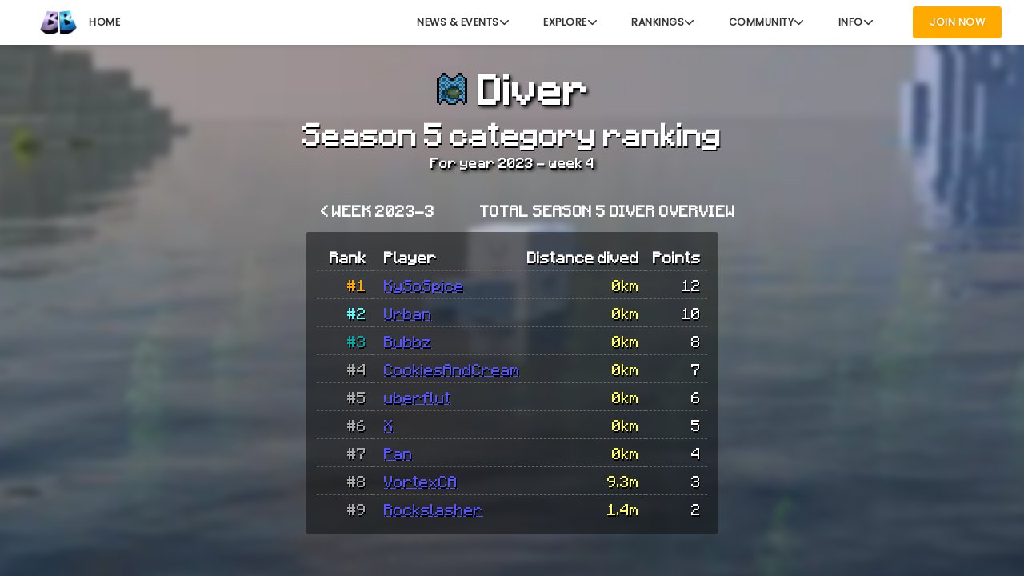

--- FILE ---
content_type: text/html;charset=utf-8
request_url: https://blackblock.rocks/statistics/season-5/category/diver/week/2023/4
body_size: 9878
content:
<!DOCTYPE html>
<html>
	
	<head>
		<meta charset="UTF-8">
		<meta name="viewport" content="width=device-width, initial-scale=1.0">
		<meta http-equiv="X-UA-Compatible" content="ie=edge">
		<link rel="icon" type="image/png" href="/favicon.png">
		<title>Category: Diver | Blackblock</title>
		<script>document.cookie = 'mediaResolution=' + encodeURIComponent(JSON.stringify({width:Math.max(screen.availWidth||0, window.outerWidth||0) || 1024,height:Math.max(screen.availHeight||0, window.outerHeight||0) || 768,dpr:window.devicePixelRatio}))</script>
		<link rel="preload" href="/hawkejs/hawkejs-client.js?v=0.7.0" as="script">
		<link rel="preload" href="/scripts/website.js?v=0.7.0" as="script">
		<link rel="preload" href="/scripts/sweetalert2.all.min.js?v=0.7.0" as="script">
		<link rel="preload" href="/stylesheets/sweetalert2.min.css?v=0.7.0" as="style">
		<link rel="preload" href="/stylesheets/website.css?v=0.7.0" as="style">
		<link rel="preload" href="/stylesheets/mc_elements.css?v=0.7.0" as="style">
		<link rel="preload" href="https://unpkg.com/leaflet@1.8.0/dist/leaflet.css" as="style">
		<link rel="preload" href="https://harp.elevenways.eu/fontawesome6/css/all.css" as="style">
		<link rel="preload" href="/public/award-icons/dive.png" as="image">
		<!-- Static hawkejs variables -->
		<script src="/hawkejs/static.js?v=0.7.0&i=817040"></script>

		<!-- Request specific variables -->
		<script>window._initHawkejs = {"~refs":["5e3d866d0cc7f753ad7d39ae","minecraft:custom","minecraft:walk_under_water_one_cm","6295ece20c451d3b8293b69e","/home/pterodactyl/data/f66f0309-7596-44d9-9af3-4517552bd137/","/home/pterodactyl/data/f66f0309-7596-44d9-9af3-4517552bd137/config/blackblock-tools","Alchemy.Client.Document","annoyingenderman","canedpeanutshels",{"__urlparams":{"season":"season-5","slug":"diver","year":"2023","week":"4"},"__url":{"value":{"protocol":"https:","username":"","password":"","hostname":{"~r":12},"port":"","pathname":{"~r":10},"search":"","hash":"","slashes":true,"from_base":[]},"dry_class":"RURL","dry":"toDry"},"__route":{"~r":13},"__breadcrumb_pattern":{"~r":14},"__breadcrumb":{"~r":15},"year":2026,"week":3,"previous_year":2023,"previous_week":3,"category":{"value":{"$options":{"model":null},"$record":{"StatCategory":{"_id":{"dry":"ObjectId","value":{"~r":0}},"created":{"dry":"date","value":"2020-02-07T15:46:53.274Z"},"updated":{"dry":"date","value":"2024-07-08T12:27:27.908Z"},"name":"dive","title":"Diver","description":"Distance dived","unit":"cm","stat_reader":"stat_file","settings":{"group":{"~r":1},"key":{"~r":2}},"modifier":1,"enabled":true,"slug":"diver"}},"$model_name":"StatCategory","$attributes":{"original_record":{"_id":{"dry":"ObjectId","value":{"~r":0}},"created":{"dry":"date","value":"2020-02-07T15:46:53.274Z"},"updated":{"dry":"date","value":"2024-07-08T12:27:27.908Z"},"name":"dive","title":"Diver","description":"Distance dived","unit":"cm","stat_reader":"stat_file","settings":{"group":{"~r":1},"key":{"~r":2}},"modifier":1,"enabled":true,"slug":"diver"}},"$hold":null},"namespace":{"~r":6},"dry_class":"StatCategory","dry":"toDry"},"season":{"value":{"$options":{"model":null},"$record":{"Season":{"_id":{"dry":"ObjectId","value":{"~r":3}},"created":{"dry":"date","value":"2022-05-31T10:24:34.986Z"},"updated":{"dry":"date","value":"2025-07-14T14:04:02.704Z"},"start_date":{"dry":"date","value":"2022-06-11T20:00:00.000Z"},"end_date":{"dry":"date","value":"2023-06-11T18:00:00.000Z"},"name":"erythrin","title":"Season 5","version":"1.19","path_to_installation":{"~r":4},"export_paths":[{"~r":5}],"plan_server_uuid":"","api_url":"","worldborder_radius":3750,"slug":"season-5"}},"$model_name":"Season","$attributes":{"original_record":{"_id":{"dry":"ObjectId","value":{"~r":3}},"created":{"dry":"date","value":"2022-05-31T10:24:34.986Z"},"updated":{"dry":"date","value":"2025-07-14T14:04:02.704Z"},"start_date":{"dry":"date","value":"2022-06-11T20:00:00.000Z"},"end_date":{"dry":"date","value":"2023-06-11T18:00:00.000Z"},"name":"erythrin","title":"Season 5","version":"1.19","path_to_installation":{"~r":4},"export_paths":[{"~r":5}],"plan_server_uuid":"","api_url":"","worldborder_radius":3750,"slug":"season-5"}},"$hold":null},"namespace":{"~r":6},"dry_class":"Season","dry":"toDry"},"ranking":[{"value":52064,"formatted":"0km","username":"KySoSpice","nickname":"KySoSpice","user_slug":"kysospice","rank":1,"points":12},{"value":32462,"formatted":"0km","username":"Urbanrodeostar","nickname":"Urban","user_slug":"urbanrodeostar","rank":2,"points":10},{"value":24246,"formatted":"0km","username":"iBubblezYou","nickname":"Bubbz","user_slug":"ibubblezyou","rank":3,"points":8},{"value":19763,"formatted":"0km","username":{"~r":16},"nickname":"CookiesAndCream","user_slug":{"~r":17},"rank":4,"points":7},{"value":7616,"formatted":"0km","username":"uberflut","nickname":null,"user_slug":"uberflut","rank":5,"points":6},{"value":7445,"formatted":"0km","username":"Xetonite","nickname":"X","user_slug":"xetonite","rank":6,"points":5},{"value":2297,"formatted":"0km","username":"Pantoffel","nickname":"Pan","user_slug":"pantoffel","rank":7,"points":4},{"value":933,"formatted":"9.3m","username":"VortexCA","nickname":"VortexCA","user_slug":"vortexca","rank":8,"points":3},{"value":145,"formatted":"1.4m","username":"Rockslasher","nickname":"Rockslasher","user_slug":"rockslasher","rank":9,"points":2},{"value":0,"formatted":"0.0m","username":"zeroIndexing","nickname":"zeroIndexing","user_slug":"zeroindexing","rank":10,"points":0},{"value":0,"formatted":"0.0m","username":"S3IJI","nickname":null,"user_slug":"s3iji","rank":11,"points":0},{"value":0,"formatted":"0.0m","username":"Fulmenn","nickname":null,"user_slug":"fulmenn","rank":12,"points":0},{"value":0,"formatted":"0.0m","username":"KonanTem","nickname":"Konan","user_slug":"konanthematro","rank":13,"points":0},{"value":0,"formatted":"0.0m","username":"Ironfootball","nickname":"Iron","user_slug":"ironfootball","rank":14,"points":0},{"value":0,"formatted":"0.0m","username":"Trikitsu","nickname":null,"user_slug":"trikitsu","rank":15,"points":0},{"value":0,"formatted":"0.0m","username":"DragonMoonAxl","nickname":null,"user_slug":"dragonmoonaxl","rank":16,"points":0},{"value":0,"formatted":"0.0m","username":"reini363","nickname":null,"user_slug":"reini363","rank":17,"points":0},{"value":0,"formatted":"0.0m","username":"edi_360","nickname":null,"user_slug":"edi-360","rank":18,"points":0},{"value":0,"formatted":"0.0m","username":"Fam0_","nickname":"Famo","user_slug":"fam0","rank":19,"points":0},{"value":0,"formatted":"0.0m","username":"Noppe","nickname":"Noppe","user_slug":"noppe","rank":20,"points":0},{"value":0,"formatted":"0.0m","username":"JoLT_Reality","nickname":null,"user_slug":"jolt-reality","rank":21,"points":0},{"value":0,"formatted":"0.0m","username":"LordMcBear","nickname":"LordMcBear","user_slug":"lordmcbear","rank":22,"points":0},{"value":0,"formatted":"0.0m","username":"keons_","nickname":null,"user_slug":"keons","rank":23,"points":0},{"value":0,"formatted":"0.0m","username":"n00v00","nickname":"n00v00","user_slug":"n00v00","rank":24,"points":0},{"value":0,"formatted":"0.0m","username":"DreMin_","nickname":null,"user_slug":"dremin","rank":25,"points":0},{"value":0,"formatted":"0.0m","username":{"~r":7},"nickname":"Ender","user_slug":{"~r":7},"rank":26,"points":0},{"value":0,"formatted":"0.0m","username":"Zennech","nickname":null,"user_slug":"zennech","rank":27,"points":0},{"value":0,"formatted":"0.0m","username":"itsnikkibear","nickname":null,"user_slug":"itsnikkibear","rank":28,"points":0},{"value":0,"formatted":"0.0m","username":"IngyTheAwesome","nickname":"IngyTheAwesome","user_slug":"ingytheawesome","rank":29,"points":0},{"value":0,"formatted":"0.0m","username":"doRaeyeMon","nickname":"Raeye","user_slug":"doraeyemon","rank":30,"points":0},{"value":0,"formatted":"0.0m","username":"aguynamedfred","nickname":null,"user_slug":"aguynamedfred","rank":31,"points":0},{"value":0,"formatted":"0.0m","username":"ScrubADubDubs","nickname":null,"user_slug":"scrubadubdubs","rank":32,"points":0},{"value":0,"formatted":"0.0m","username":"Psusain","nickname":"[psusain]","user_slug":"psusain","rank":33,"points":0},{"value":0,"formatted":"0.0m","username":"Xvrr","nickname":"Not","user_slug":"xvrr","rank":34,"points":0},{"value":0,"formatted":"0.0m","username":"SetoKaiba513","nickname":"Xevrex","user_slug":"setokaiba513","rank":35,"points":0},{"value":0,"formatted":"0.0m","username":"Flebz","nickname":null,"user_slug":"flebz","rank":36,"points":0},{"value":0,"formatted":"0.0m","username":"EnginIRL","nickname":"Engine","user_slug":"enginirl","rank":37,"points":0},{"value":0,"formatted":"0.0m","username":"mr_no_name_","nickname":"NoName_","user_slug":"mr-no-name","rank":38,"points":0},{"value":0,"formatted":"0.0m","username":"DioUbiquo","nickname":"Dio","user_slug":"dioubiquo","rank":39,"points":0},{"value":0,"formatted":"0.0m","username":"JustinYachty","nickname":"☻𝕵𝖚𝖘𝖙𝖎𝖓☻","user_slug":"justinyachty","rank":40,"points":0},{"value":0,"formatted":"0.0m","username":"BestCrown","nickname":null,"user_slug":"bestcrown","rank":41,"points":0},{"value":0,"formatted":"0.0m","username":"OrangesPro__","nickname":null,"user_slug":"best-orange","rank":42,"points":0},{"value":0,"formatted":"0.0m","username":"Lord_Cyronite","nickname":{"~r":18},"user_slug":"lord-cyronite","rank":43,"points":0},{"value":0,"formatted":"0.0m","username":"Click636","nickname":null,"user_slug":"click636","rank":44,"points":0},{"value":0,"formatted":"0.0m","username":"Cantor1616","nickname":"EvilMango16","user_slug":"cantor1616","rank":45,"points":0},{"value":0,"formatted":"0.0m","username":"reemy","nickname":"reemy","user_slug":"reemy","rank":46,"points":0},{"value":0,"formatted":"0.0m","username":"xManvir","nickname":null,"user_slug":"xmanvir","rank":47,"points":0},{"value":0,"formatted":"0.0m","username":"Yona_","nickname":null,"user_slug":"yona","rank":48,"points":0},{"value":0,"formatted":"0.0m","username":"torrtoisse","nickname":null,"user_slug":"torrtoise","rank":49,"points":0},{"value":0,"formatted":"0.0m","username":"KingAC1","nickname":"KingAC","user_slug":"kingac1","rank":50,"points":0},{"value":0,"formatted":"0.0m","username":"The_Unborne","nickname":"Unborne","user_slug":"the-unborne","rank":51,"points":0},{"value":0,"formatted":"0.0m","username":"Nate8256","nickname":null,"user_slug":"nate8256","rank":52,"points":0},{"value":0,"formatted":"0.0m","username":"WildMitchell","nickname":null,"user_slug":"wildmitchell","rank":53,"points":0},{"value":0,"formatted":"0.0m","username":"RyuujinKaze","nickname":"Ryu","user_slug":"ryuujinkaze","rank":54,"points":0},{"value":0,"formatted":"0.0m","username":"mickdm","nickname":"mick","user_slug":"mickdm","rank":55,"points":0},{"value":0,"formatted":"0.0m","username":"Frognnes","nickname":"frognnes","user_slug":"frognnes","rank":56,"points":0},{"value":0,"formatted":"0.0m","username":"electroweb","nickname":null,"user_slug":"gooyumi","rank":57,"points":0},{"value":0,"formatted":"0.0m","username":"SpaceRage_","nickname":"SpaceRage","user_slug":"spacerage","rank":58,"points":0},{"value":0,"formatted":"0.0m","username":"RohoTheCat","nickname":null,"user_slug":"rohothecat","rank":59,"points":0},{"value":0,"formatted":"0.0m","username":"WikiWillTV","nickname":null,"user_slug":"wikiwilltv","rank":60,"points":0},{"value":0,"formatted":"0.0m","username":"Snipstea","nickname":null,"user_slug":"sniper-x","rank":61,"points":0},{"value":0,"formatted":"0.0m","username":"yellow_pez","nickname":"yellow_pez","user_slug":"yellow-pez","rank":62,"points":0},{"value":0,"formatted":"0.0m","username":"bubblegumbunny0","nickname":null,"user_slug":"bubblegumbunny0","rank":63,"points":0},{"value":0,"formatted":"0.0m","username":"Mindmaster456","nickname":null,"user_slug":"mindmaster456","rank":64,"points":0},{"value":0,"formatted":"0.0m","username":{"~r":8},"nickname":"peanut","user_slug":{"~r":8},"rank":65,"points":0},{"value":0,"formatted":"0.0m","username":"PartyPuff","nickname":"PartyPuff","user_slug":"partypuff","rank":66,"points":0},{"value":0,"formatted":"0.0m","username":"Anii_","nickname":"Änii","user_slug":"aenji_","rank":67,"points":0},{"value":0,"formatted":"0.0m","username":"allsalamander6","nickname":null,"user_slug":"allsalamander6","rank":68,"points":0},{"value":0,"formatted":"0.0m","username":"MuffleDuke","nickname":null,"user_slug":"muffleduke","rank":69,"points":0},{"value":0,"formatted":"0.0m","username":"wannazoo2","nickname":null,"user_slug":"wannazoo2","rank":70,"points":0},{"value":0,"formatted":"0.0m","username":"Voxxer_","nickname":"Vox","user_slug":"voxxer","rank":71,"points":0},{"value":0,"formatted":"0.0m","username":"TopHatChaos","nickname":"TopHatChaos","user_slug":"tophatchaos","rank":72,"points":0},{"value":0,"formatted":"0.0m","username":"DadaE4","nickname":null,"user_slug":"dadae4","rank":73,"points":0},{"value":0,"formatted":"0.0m","username":"PzykoTiger","nickname":"Tiger","user_slug":"pzykotiger","rank":74,"points":0},{"value":0,"formatted":"0.0m","username":"Stogor","nickname":null,"user_slug":"stogor","rank":75,"points":0},{"value":0,"formatted":"0.0m","username":"ash_zo","nickname":null,"user_slug":"ash-zo","rank":76,"points":0},{"value":0,"formatted":"0.0m","username":"qazxswedc16","nickname":"Qaz","user_slug":"qazxswedc16","rank":77,"points":0},{"value":0,"formatted":"0.0m","username":"Oak_Tumbles","nickname":null,"user_slug":"walls","rank":78,"points":0},{"value":0,"formatted":"0.0m","username":"LaceyMint","nickname":"LaceyMint","user_slug":"xmoomoobearx","rank":79,"points":0},{"value":0,"formatted":"0.0m","username":"BriannaHero2","nickname":null,"user_slug":"briannahero2","rank":80,"points":0},{"value":0,"formatted":"0.0m","username":"xXKairukuXx","nickname":"xXKairukuXx","user_slug":"xxkairukuxx","rank":81,"points":0},{"value":0,"formatted":"0.0m","username":"Prof_Xerion","nickname":"Xerion","user_slug":"prof-xerion","rank":82,"points":0},{"value":0,"formatted":"0.0m","username":"hyliime","nickname":"hyliime","user_slug":"hyliime","rank":83,"points":0},{"value":0,"formatted":"0.0m","username":"ThisGuyGary","nickname":null,"user_slug":"thisguygary","rank":84,"points":0},{"value":0,"formatted":"0.0m","username":"Maxoduke","nickname":"Max","user_slug":"maxoduke","rank":85,"points":0},{"value":0,"formatted":"0.0m","username":null,"nickname":"<Code403>","user_slug":null,"rank":86,"points":0},{"value":0,"formatted":"0.0m","username":"Firemaa","nickname":"Firemaa","user_slug":"megafiremaa","rank":87,"points":0},{"value":0,"formatted":"0.0m","username":"Jayazeuh","nickname":null,"user_slug":"jayazeuh","rank":88,"points":0},{"value":0,"formatted":"0.0m","username":"Hexxiwyn","nickname":null,"user_slug":"hexxiwyn","rank":89,"points":0},{"value":0,"formatted":"0.0m","username":"Zippr1","nickname":"Zippr","user_slug":"zippr1","rank":90,"points":0},{"value":0,"formatted":"0.0m","username":"ghost_afs","nickname":null,"user_slug":"ghost-afs","rank":91,"points":0},{"value":0,"formatted":"0.0m","username":{"~r":19},"nickname":null,"user_slug":{"~r":20},"rank":92,"points":0},{"value":0,"formatted":"0.0m","username":"thephotocrawler","nickname":null,"user_slug":"thephotocrawler","rank":93,"points":0},{"value":0,"formatted":"0.0m","username":"CrumplingLeaves","nickname":"Kenny","user_slug":"crumplingleaves","rank":94,"points":0},{"value":0,"formatted":"0.0m","username":"Macrodee","nickname":"Macrodee","user_slug":"macrodee","rank":95,"points":0},{"value":0,"formatted":"0.0m","username":"plingeling","nickname":"Pling","user_slug":"plingeling","rank":96,"points":0},{"value":0,"formatted":"0.0m","username":"Verissimus","nickname":null,"user_slug":"verissimus","rank":97,"points":0},{"value":0,"formatted":"0.0m","username":"LemonadeIsLemon","nickname":"Lemon","user_slug":"lemonadeislemon","rank":98,"points":0},{"value":0,"formatted":"0.0m","username":"Slapeo","nickname":null,"user_slug":"slapeo","rank":99,"points":0},{"value":0,"formatted":"0.0m","username":"Cyanolyca","nickname":"Cyan","user_slug":"cyanolyca","rank":100,"points":0},{"value":0,"formatted":"0.0m","username":"ovailia","nickname":null,"user_slug":"ovailia","rank":101,"points":0},{"value":0,"formatted":"0.0m","username":"coconut9876","nickname":"coconut","user_slug":"coconut9876","rank":102,"points":0},{"value":0,"formatted":"0.0m","username":"squeakythingy","nickname":"Squeak","user_slug":"squeakythingy","rank":103,"points":0},{"value":0,"formatted":"0.0m","username":"DuckingPantry","nickname":"DuckingMint","user_slug":"duckingpantry","rank":104,"points":0},{"value":0,"formatted":"0.0m","username":"MrSaint","nickname":"","user_slug":"mrsaint","rank":105,"points":0},{"value":0,"formatted":"0.0m","username":"philtheePEASANT","nickname":null,"user_slug":"philtheepeasant","rank":106,"points":0},{"value":0,"formatted":"0.0m","username":"Trix_110","nickname":"Trix","user_slug":"trix-110","rank":107,"points":0},{"value":0,"formatted":"0.0m","username":"deathilicious","nickname":null,"user_slug":"deathilicious","rank":108,"points":0},{"value":0,"formatted":"0.0m","username":"TooTicky2","nickname":"TooTicky2","user_slug":"tooticky2","rank":109,"points":0},{"value":0,"formatted":"0.0m","username":"Sparxius","nickname":null,"user_slug":"sparxius","rank":110,"points":0},{"value":0,"formatted":"0.0m","username":"Hibbubbly_","nickname":null,"user_slug":"hibbubbly","rank":111,"points":0},{"value":0,"formatted":"0.0m","username":"Pltrghst","nickname":null,"user_slug":"pltrghst","rank":112,"points":0},{"value":0,"formatted":"0.0m","username":"xGlue","nickname":"Glue","user_slug":"xglue","rank":113,"points":0},{"value":0,"formatted":"0.0m","username":"Jemu3","nickname":null,"user_slug":"jemu3","rank":114,"points":0},{"value":0,"formatted":"0.0m","username":"YaBoiKeegan","nickname":"Keegan","user_slug":"yaboikeegan","rank":115,"points":0},{"value":0,"formatted":"0.0m","username":"D15cord","nickname":null,"user_slug":"d15cord","rank":116,"points":0},{"value":0,"formatted":"0.0m","username":"babybeetz","nickname":null,"user_slug":"babybeetz","rank":117,"points":0},{"value":0,"formatted":"0.0m","username":"ProjectMyst","nickname":null,"user_slug":"projectmyst","rank":118,"points":0},{"value":0,"formatted":"0.0m","username":"skate_nerd","nickname":null,"user_slug":"skate-nerd","rank":119,"points":0},{"value":0,"formatted":"0.0m","username":"Azreal6604","nickname":null,"user_slug":"azreal6604","rank":120,"points":0},{"value":0,"formatted":"0.0m","username":"Leaped_","nickname":null,"user_slug":"leaped","rank":121,"points":0},{"value":0,"formatted":"0.0m","username":"Mr_Ufaf","nickname":null,"user_slug":"mr-ufaf","rank":122,"points":0},{"value":0,"formatted":"0.0m","username":"Thybacca","nickname":"Thybacca","user_slug":"thybacca","rank":123,"points":0},{"value":0,"formatted":"0.0m","username":"blondbeast3","nickname":"","user_slug":"blondbeast3","rank":124,"points":0},{"value":0,"formatted":"0.0m","username":"Mrs_Issis","nickname":null,"user_slug":"unty-zula","rank":125,"points":0},{"value":0,"formatted":"0.0m","username":"Clunker54","nickname":null,"user_slug":"clunker54","rank":126,"points":0},{"value":0,"formatted":"0.0m","username":"VolutedPrince09","nickname":null,"user_slug":"volutedprince09","rank":127,"points":0},{"value":0,"formatted":"0.0m","username":"AFreakingPengu","nickname":"MeloneMagKekse","user_slug":"melonemagkekse","rank":128,"points":0},{"value":0,"formatted":"0.0m","username":"Tonyalexan","nickname":"Tony","user_slug":"tonyalexan","rank":129,"points":0},{"value":0,"formatted":"0.0m","username":"Moonbeamy","nickname":"Moon","user_slug":"moonbeamy","rank":130,"points":0},{"value":0,"formatted":"0.0m","username":"HastiosMiadi","nickname":null,"user_slug":"hastiosmiadi","rank":131,"points":0},{"value":0,"formatted":"0.0m","username":"Humankillr","nickname":null,"user_slug":"humankillr","rank":132,"points":0},{"value":0,"formatted":"0.0m","username":"Envy801","nickname":"Envy","user_slug":"envy801","rank":133,"points":0},{"value":0,"formatted":"0.0m","username":"Fallen_0001","nickname":null,"user_slug":"fallen-0001","rank":134,"points":0},{"value":0,"formatted":"0.0m","username":"Naaaza","nickname":"Naza","user_slug":"naaaza","rank":135,"points":0},{"value":0,"formatted":"0.0m","username":"MrClean","nickname":null,"user_slug":"mrclean","rank":136,"points":0},{"value":0,"formatted":"0.0m","username":"maverichero","nickname":"MavericHero","user_slug":"maverichero","rank":137,"points":0},{"value":0,"formatted":"0.0m","username":"HD_Remi","nickname":"","user_slug":"wojtaswariat","rank":138,"points":0},{"value":0,"formatted":"0.0m","username":"Opgedirkt","nickname":"Froge","user_slug":"opgedirkt","rank":139,"points":0},{"value":0,"formatted":"0.0m","username":"_waspp_","nickname":"Waspy","user_slug":"waspp","rank":140,"points":0},{"value":0,"formatted":"0.0m","username":"TheLASaxQuartet","nickname":null,"user_slug":"thelasaxquartet","rank":141,"points":0},{"value":0,"formatted":"0.0m","username":"marttamoo","nickname":null,"user_slug":"marttamoo","rank":142,"points":0},{"value":0,"formatted":"0.0m","username":"Elderofmagic","nickname":null,"user_slug":"elderofmagic","rank":143,"points":0},{"value":0,"formatted":"0.0m","username":"allenissac456","nickname":null,"user_slug":"allenissac456","rank":144,"points":0},{"value":0,"formatted":"0.0m","username":"Xcrr","nickname":"Xcrr","user_slug":"xcrr","rank":145,"points":0},{"value":0,"formatted":"0.0m","username":"Riemannintegral","nickname":"Riemannintegral","user_slug":"riemannintegral","rank":146,"points":0},{"value":0,"formatted":"0.0m","username":"The1TrueNub","nickname":"Nub","user_slug":"the1truenub","rank":147,"points":0},{"value":0,"formatted":"0.0m","username":"Fetus_McNuggets","nickname":null,"user_slug":"fetus-mcnuggets","rank":148,"points":0},{"value":0,"formatted":"0.0m","username":"IlladelphRasta","nickname":null,"user_slug":"illadelphrasta","rank":149,"points":0},{"value":0,"formatted":"0.0m","username":{"~r":21},"nickname":"PointlessP","user_slug":{"~r":22},"rank":150,"points":0},{"value":0,"formatted":"0.0m","username":"Skerit","nickname":"Ske","user_slug":"skerit","rank":151,"points":0},{"value":0,"formatted":"0.0m","username":"RedTail91","nickname":null,"user_slug":"redtail91","rank":152,"points":0},{"value":0,"formatted":"0.0m","username":"anxietyfalls1","nickname":null,"user_slug":"anxietyfalls1","rank":153,"points":0},{"value":0,"formatted":"0.0m","username":"Relief852","nickname":"Relief","user_slug":"relief852","rank":154,"points":0},{"value":0,"formatted":"0.0m","username":"RadioRavel","nickname":"RadioRavel","user_slug":"radioravel","rank":155,"points":0},{"value":0,"formatted":"0.0m","username":"funnydank96","nickname":null,"user_slug":"funnydank96","rank":156,"points":0},{"value":0,"formatted":"0.0m","username":"Motherofzoom","nickname":"eZoom","user_slug":"motherofzoom","rank":157,"points":0},{"value":0,"formatted":"0.0m","username":"Curdo_117","nickname":null,"user_slug":"curdo-117","rank":158,"points":0},{"value":0,"formatted":"0.0m","username":"Griffie_","nickname":null,"user_slug":"griffie","rank":159,"points":0},{"value":0,"formatted":"0.0m","username":"_xElisa","nickname":"","user_slug":"_xelisa","rank":160,"points":0},{"value":0,"formatted":"0.0m","username":{"~r":23},"nickname":"Lady-Eris","user_slug":{"~r":24},"rank":161,"points":0},{"value":0,"formatted":"0.0m","username":"HappyMooMooCow","nickname":null,"user_slug":"happymoomoocow","rank":162,"points":0},{"value":0,"formatted":"0.0m","username":"firelor","nickname":null,"user_slug":"firelor","rank":163,"points":0},{"value":0,"formatted":"0.0m","username":"Blitzen__","nickname":"Blitzen","user_slug":"blitzen","rank":164,"points":0},{"value":0,"formatted":"0.0m","username":"bzzyy","nickname":"bizzy","user_slug":"bzzyy","rank":165,"points":0},{"value":0,"formatted":"0.0m","username":"CrazedCandy","nickname":null,"user_slug":"crazedcandy","rank":166,"points":0},{"value":0,"formatted":"0.0m","username":"LoftyDingle","nickname":null,"user_slug":"loftydingle","rank":167,"points":0},{"value":0,"formatted":"0.0m","username":"Snakebl00d","nickname":"Evan","user_slug":"snakebl00d","rank":168,"points":0},{"value":0,"formatted":"0.0m","username":"spacifykai","nickname":null,"user_slug":"spacifykai","rank":169,"points":0},{"value":0,"formatted":"0.0m","username":"SMX27","nickname":null,"user_slug":"smx27","rank":170,"points":0},{"value":0,"formatted":"0.0m","username":"Cresil","nickname":"Cres","user_slug":"cresil","rank":171,"points":0},{"value":0,"formatted":"0.0m","username":"Saiakudana","nickname":"Cameron(saia)","user_slug":"saiakudana","rank":172,"points":0},{"value":0,"formatted":"0.0m","username":"ItzEmily18","nickname":"Emily","user_slug":"itzemily18","rank":173,"points":0},{"value":0,"formatted":"0.0m","username":"Inute","nickname":null,"user_slug":"inute","rank":174,"points":0},{"value":0,"formatted":"0.0m","username":"JCBish","nickname":"Jess","user_slug":"jcbish","rank":175,"points":0},{"value":0,"formatted":"0.0m","username":"PiereBourne","nickname":null,"user_slug":"pierebourne","rank":176,"points":0},{"value":0,"formatted":"0.0m","username":"Inna_","nickname":"inna","user_slug":"inna","rank":177,"points":0},{"value":0,"formatted":"0.0m","username":"LilCandyFish","nickname":null,"user_slug":"lilcandyfish","rank":178,"points":0},{"value":0,"formatted":"0.0m","username":"R0bbieJo","nickname":"R0bbieJo","user_slug":"r0bbiejo","rank":179,"points":0},{"value":0,"formatted":"0.0m","username":"NerfyF","nickname":null,"user_slug":"nerfyf","rank":180,"points":0},{"value":0,"formatted":"0.0m","username":"MezTheGreat","nickname":null,"user_slug":"mezthegreat","rank":181,"points":0},{"value":0,"formatted":"0.0m","username":"Techado","nickname":"Tech","user_slug":"techado","rank":182,"points":0},{"value":0,"formatted":"0.0m","username":"arizonamint","nickname":"ArizonaMint","user_slug":"arizonamint","rank":183,"points":0},{"value":0,"formatted":"0.0m","username":"deborn","nickname":"Deborn","user_slug":"deborn","rank":184,"points":0},{"value":0,"formatted":"0.0m","username":"GeraltWhiteWolf","nickname":null,"user_slug":"geraltwhitewolf","rank":185,"points":0},{"value":0,"formatted":"0.0m","username":"masterchief27","nickname":"TheChief","user_slug":"masterchief27","rank":186,"points":0},{"value":0,"formatted":"0.0m","username":"pausebreak","nickname":null,"user_slug":"pausebreak","rank":187,"points":0},{"value":0,"formatted":"0.0m","username":"a_g00d","nickname":null,"user_slug":"a-g00d","rank":188,"points":0},{"value":0,"formatted":"0.0m","username":"Mxdimoo","nickname":null,"user_slug":"mxdimoo","rank":189,"points":0},{"value":0,"formatted":"0.0m","username":"Doxdot","nickname":null,"user_slug":"doxdot","rank":190,"points":0},{"value":0,"formatted":"0.0m","username":"Standish_","nickname":null,"user_slug":"standish","rank":191,"points":0},{"value":0,"formatted":"0.0m","username":"Drulk1004","nickname":"Drulk1004","user_slug":"drulk1004","rank":192,"points":0},{"value":0,"formatted":"0.0m","username":"northsqrd","nickname":"northsqrd","user_slug":"northsqrd","rank":193,"points":0},{"value":0,"formatted":"0.0m","username":"y4b0ii","nickname":"fortuna","user_slug":"y4b0ii","rank":194,"points":0},{"value":0,"formatted":"0.0m","username":"DragyZZ","nickname":null,"user_slug":"dragyzz","rank":195,"points":0},{"value":0,"formatted":"0.0m","username":"PlainBelgian","nickname":null,"user_slug":"plainbelgian","rank":196,"points":0},{"value":0,"formatted":"0.0m","username":"RubberWafflez","nickname":null,"user_slug":"rubberwafflez","rank":197,"points":0},{"value":0,"formatted":"0.0m","username":"EvilMangos16","nickname":"EvilMangos16","user_slug":"cantor1717","rank":198,"points":0},{"value":0,"formatted":"0.0m","username":"FaIllenstar","nickname":null,"user_slug":"faillenstar","rank":199,"points":0},{"value":0,"formatted":"0.0m","username":"TheAceTrace2","nickname":null,"user_slug":"theacetrace2","rank":200,"points":0},{"value":0,"formatted":"0.0m","username":"ginger_snipe","nickname":"gingersnipe","user_slug":"ginger-snipe","rank":201,"points":0},{"value":0,"formatted":"0.0m","username":"acidtc","nickname":"acidtc","user_slug":"wdbish","rank":202,"points":0},{"value":0,"formatted":"0.0m","username":"ConR__","nickname":null,"user_slug":"conr","rank":203,"points":0},{"value":0,"formatted":"0.0m","username":"_simplysav","nickname":"Cited","user_slug":"simplysav","rank":204,"points":0},{"value":0,"formatted":"0.0m","username":"BetaQ","nickname":null,"user_slug":"betaq","rank":205,"points":0},{"value":0,"formatted":"0.0m","username":"Just_Stan123","nickname":"Stan","user_slug":"just-stan123","rank":206,"points":0},{"value":0,"formatted":"0.0m","username":"Darkssg","nickname":"Darkssg","user_slug":"darkssg","rank":207,"points":0},{"value":0,"formatted":"0.0m","username":"DanimalsB","nickname":"Dani","user_slug":"danimalsb","rank":208,"points":0},{"value":0,"formatted":"0.0m","username":"Draivst","nickname":null,"user_slug":"draivst","rank":209,"points":0},{"value":0,"formatted":"0.0m","username":"biggestred39","nickname":"","user_slug":"biggestred39","rank":210,"points":0},{"value":0,"formatted":"0.0m","username":"KikkaGod","nickname":null,"user_slug":"kikkagod","rank":211,"points":0},{"value":0,"formatted":"0.0m","username":"Bloodnofsky1995","nickname":"Bloodyhegel","user_slug":"bloodnofsky1995","rank":212,"points":0},{"value":0,"formatted":"0.0m","username":"SPK_Dante","nickname":null,"user_slug":"spk-dante","rank":213,"points":0},{"value":0,"formatted":"0.0m","username":"UrbanRodeoStar2","nickname":"UrbanTheSecond","user_slug":"urbanrodeostar2","rank":214,"points":0},{"value":0,"formatted":"0.0m","username":"Spir27","nickname":null,"user_slug":"spir27","rank":215,"points":0},{"value":0,"formatted":"0.0m","username":"Grandaddy7","nickname":"Grandaddy7","user_slug":"grandaddy7","rank":216,"points":0},{"value":0,"formatted":"0.0m","username":"Klailea","nickname":null,"user_slug":"klailea","rank":217,"points":0},{"value":0,"formatted":"0.0m","username":"DesertProphet","nickname":null,"user_slug":"desertprophet","rank":218,"points":0},{"value":0,"formatted":"0.0m","username":"Fogelbo","nickname":null,"user_slug":"fogelbo","rank":219,"points":0},{"value":0,"formatted":"0.0m","username":"Tughrul","nickname":"Izzet","user_slug":"tughrul","rank":220,"points":0},{"value":0,"formatted":"0.0m","username":"Kuoshi","nickname":"Grimmsy","user_slug":"kuoshi","rank":221,"points":0},{"value":0,"formatted":"0.0m","username":{"~r":25},"nickname":"Corvus","user_slug":{"~r":26},"rank":222,"points":0},{"value":0,"formatted":"0.0m","username":"Conradical87","nickname":null,"user_slug":"conradical87","rank":223,"points":0},{"value":0,"formatted":"0.0m","username":"MaxxisMad","nickname":null,"user_slug":"maxxismad","rank":224,"points":0},{"value":0,"formatted":"0.0m","username":"Cess","nickname":null,"user_slug":"cess","rank":225,"points":0},{"value":0,"formatted":"0.0m","username":"K1NDN3SSS","nickname":"K1ND","user_slug":"k1ndn3sss","rank":226,"points":0},{"value":0,"formatted":"0.0m","username":"genooo","nickname":"geno","user_slug":"genooo","rank":227,"points":0},{"value":0,"formatted":"0.0m","username":"IamCaptainNut","nickname":"Nutman","user_slug":"iamcaptainnut","rank":228,"points":0},{"value":0,"formatted":"0.0m","username":"Jayded_","nickname":"Jayded","user_slug":"jayded","rank":229,"points":0},{"value":0,"formatted":"0.0m","username":"falsezenith","nickname":"zenith","user_slug":"falsezenith","rank":230,"points":0},{"value":0,"formatted":"0.0m","username":"Archer3124","nickname":"Archer","user_slug":"archer3124","rank":231,"points":0},{"value":0,"formatted":"0.0m","username":"Shinxpoh","nickname":null,"user_slug":"shinxpoh","rank":232,"points":0},{"value":0,"formatted":"0.0m","username":"VagueTutorial","nickname":"Vague","user_slug":"vaguetutorial","rank":233,"points":0},{"value":0,"formatted":"0.0m","username":"AvidWoods","nickname":null,"user_slug":{"~r":27},"rank":234,"points":0},{"value":0,"formatted":"0.0m","username":"TheBallrus","nickname":null,"user_slug":"theballrus","rank":235,"points":0},{"value":0,"formatted":"0.0m","username":"mc_bau","nickname":null,"user_slug":"mc-bau","rank":236,"points":0},{"value":0,"formatted":"0.0m","username":"CeceSmiles","nickname":null,"user_slug":"cecesmiles","rank":237,"points":0},{"value":0,"formatted":"0.0m","username":"NoKeil","nickname":"NoKeil","user_slug":"nokeil","rank":238,"points":0},{"value":0,"formatted":"0.0m","username":"GappyChappy","nickname":"Gappy","user_slug":"gappychappy","rank":239,"points":0},{"value":0,"formatted":"0.0m","username":"BlaZeDxMirkan","nickname":null,"user_slug":"blazedxmirkan","rank":240,"points":0},{"value":0,"formatted":"0.0m","username":"Mr_Korwaldski","nickname":"Mr_Korwaldski","user_slug":"mr-korwaldski","rank":241,"points":0},{"value":0,"formatted":"0.0m","username":"DagTheGreat","nickname":"Dag","user_slug":"daark-aangel","rank":242,"points":0},{"value":0,"formatted":"0.0m","username":"Karma3507","nickname":null,"user_slug":"karma3507","rank":243,"points":0},{"value":0,"formatted":"0.0m","username":"notfishball","nickname":null,"user_slug":"notfishball","rank":244,"points":0}],"__useragent":{"family":"ClaudeBot","major":"1","minor":"0","patch":"0","device":{"family":"Spider","major":"0","minor":"0","patch":"0"},"os":{"family":"Mac OS X","major":"10","minor":"15","patch":"7"}},"player_view_route":{"~r":28},"date":{"dry":"date","value":"2026-01-17T05:08:32.544Z"}},"/statistics/season-5/category/diver/week/2023/4","statistics/view__main__","blackblock.rocks","Statistics#viewWeek","statistics.season_{season}.category_{slug}.year_{year}.week_{week}","statistics.season_season-5.category_diver.year_2023.week_4","CookiesAndCreaam","cookiesandcreaam","CyroTheCoralbound","CookieIsAMonster","cookieisamonster","PointlessPoteyto","pointlesspoteyto","Indubitably_Eris","indubitably-eris","CorvusTheCryptid","corvusthecryptid","indomartassassin","Statistics#playerWeek",{"value":{"name":"statistics/view","theme":"","source_name":"statistics/view"},"namespace":"Hawkejs","dry_class":"Template","dry":"toDry"},{"__urlparams":{"season":"season-5","slug":"diver","year":"2023","week":"4"},"__url":{"value":{"protocol":"https:","username":"","password":"","hostname":{"~r":12},"port":"","pathname":{"~r":10},"search":"","hash":"","slashes":true,"from_base":[]},"dry_class":"RURL","dry":"toDry"},"__route":{"~r":13},"__breadcrumb_pattern":{"~r":14},"__breadcrumb":{"~r":15},"year":2026,"week":3,"previous_year":2023,"previous_week":3,"category":{"value":{"$options":{"model":null},"$record":{"StatCategory":{"_id":{"dry":"ObjectId","value":{"~r":0}},"created":{"dry":"date","value":"2020-02-07T15:46:53.274Z"},"updated":{"dry":"date","value":"2024-07-08T12:27:27.908Z"},"name":"dive","title":"Diver","description":"Distance dived","unit":"cm","stat_reader":"stat_file","settings":{"group":{"~r":1},"key":{"~r":2}},"modifier":1,"enabled":true,"slug":"diver"}},"$model_name":"StatCategory","$attributes":{"original_record":{"_id":{"dry":"ObjectId","value":{"~r":0}},"created":{"dry":"date","value":"2020-02-07T15:46:53.274Z"},"updated":{"dry":"date","value":"2024-07-08T12:27:27.908Z"},"name":"dive","title":"Diver","description":"Distance dived","unit":"cm","stat_reader":"stat_file","settings":{"group":{"~r":1},"key":{"~r":2}},"modifier":1,"enabled":true,"slug":"diver"}},"$hold":null},"namespace":{"~r":6},"dry_class":"StatCategory","dry":"toDry"},"season":{"value":{"$options":{"model":null},"$record":{"Season":{"_id":{"dry":"ObjectId","value":{"~r":3}},"created":{"dry":"date","value":"2022-05-31T10:24:34.986Z"},"updated":{"dry":"date","value":"2025-07-14T14:04:02.704Z"},"start_date":{"dry":"date","value":"2022-06-11T20:00:00.000Z"},"end_date":{"dry":"date","value":"2023-06-11T18:00:00.000Z"},"name":"erythrin","title":"Season 5","version":"1.19","path_to_installation":{"~r":4},"export_paths":[{"~r":5}],"plan_server_uuid":"","api_url":"","worldborder_radius":3750,"slug":"season-5"}},"$model_name":"Season","$attributes":{"original_record":{"_id":{"dry":"ObjectId","value":{"~r":3}},"created":{"dry":"date","value":"2022-05-31T10:24:34.986Z"},"updated":{"dry":"date","value":"2025-07-14T14:04:02.704Z"},"start_date":{"dry":"date","value":"2022-06-11T20:00:00.000Z"},"end_date":{"dry":"date","value":"2023-06-11T18:00:00.000Z"},"name":"erythrin","title":"Season 5","version":"1.19","path_to_installation":{"~r":4},"export_paths":[{"~r":5}],"plan_server_uuid":"","api_url":"","worldborder_radius":3750,"slug":"season-5"}},"$hold":null},"namespace":{"~r":6},"dry_class":"Season","dry":"toDry"},"ranking":[{"value":52064,"formatted":"0km","username":"KySoSpice","nickname":"KySoSpice","user_slug":"kysospice","rank":1,"points":12},{"value":32462,"formatted":"0km","username":"Urbanrodeostar","nickname":"Urban","user_slug":"urbanrodeostar","rank":2,"points":10},{"value":24246,"formatted":"0km","username":"iBubblezYou","nickname":"Bubbz","user_slug":"ibubblezyou","rank":3,"points":8},{"value":19763,"formatted":"0km","username":{"~r":16},"nickname":"CookiesAndCream","user_slug":{"~r":17},"rank":4,"points":7},{"value":7616,"formatted":"0km","username":"uberflut","nickname":null,"user_slug":"uberflut","rank":5,"points":6},{"value":7445,"formatted":"0km","username":"Xetonite","nickname":"X","user_slug":"xetonite","rank":6,"points":5},{"value":2297,"formatted":"0km","username":"Pantoffel","nickname":"Pan","user_slug":"pantoffel","rank":7,"points":4},{"value":933,"formatted":"9.3m","username":"VortexCA","nickname":"VortexCA","user_slug":"vortexca","rank":8,"points":3},{"value":145,"formatted":"1.4m","username":"Rockslasher","nickname":"Rockslasher","user_slug":"rockslasher","rank":9,"points":2},{"value":0,"formatted":"0.0m","username":"zeroIndexing","nickname":"zeroIndexing","user_slug":"zeroindexing","rank":10,"points":0},{"value":0,"formatted":"0.0m","username":"S3IJI","nickname":null,"user_slug":"s3iji","rank":11,"points":0},{"value":0,"formatted":"0.0m","username":"Fulmenn","nickname":null,"user_slug":"fulmenn","rank":12,"points":0},{"value":0,"formatted":"0.0m","username":"KonanTem","nickname":"Konan","user_slug":"konanthematro","rank":13,"points":0},{"value":0,"formatted":"0.0m","username":"Ironfootball","nickname":"Iron","user_slug":"ironfootball","rank":14,"points":0},{"value":0,"formatted":"0.0m","username":"Trikitsu","nickname":null,"user_slug":"trikitsu","rank":15,"points":0},{"value":0,"formatted":"0.0m","username":"DragonMoonAxl","nickname":null,"user_slug":"dragonmoonaxl","rank":16,"points":0},{"value":0,"formatted":"0.0m","username":"reini363","nickname":null,"user_slug":"reini363","rank":17,"points":0},{"value":0,"formatted":"0.0m","username":"edi_360","nickname":null,"user_slug":"edi-360","rank":18,"points":0},{"value":0,"formatted":"0.0m","username":"Fam0_","nickname":"Famo","user_slug":"fam0","rank":19,"points":0},{"value":0,"formatted":"0.0m","username":"Noppe","nickname":"Noppe","user_slug":"noppe","rank":20,"points":0},{"value":0,"formatted":"0.0m","username":"JoLT_Reality","nickname":null,"user_slug":"jolt-reality","rank":21,"points":0},{"value":0,"formatted":"0.0m","username":"LordMcBear","nickname":"LordMcBear","user_slug":"lordmcbear","rank":22,"points":0},{"value":0,"formatted":"0.0m","username":"keons_","nickname":null,"user_slug":"keons","rank":23,"points":0},{"value":0,"formatted":"0.0m","username":"n00v00","nickname":"n00v00","user_slug":"n00v00","rank":24,"points":0},{"value":0,"formatted":"0.0m","username":"DreMin_","nickname":null,"user_slug":"dremin","rank":25,"points":0},{"value":0,"formatted":"0.0m","username":{"~r":7},"nickname":"Ender","user_slug":{"~r":7},"rank":26,"points":0},{"value":0,"formatted":"0.0m","username":"Zennech","nickname":null,"user_slug":"zennech","rank":27,"points":0},{"value":0,"formatted":"0.0m","username":"itsnikkibear","nickname":null,"user_slug":"itsnikkibear","rank":28,"points":0},{"value":0,"formatted":"0.0m","username":"IngyTheAwesome","nickname":"IngyTheAwesome","user_slug":"ingytheawesome","rank":29,"points":0},{"value":0,"formatted":"0.0m","username":"doRaeyeMon","nickname":"Raeye","user_slug":"doraeyemon","rank":30,"points":0},{"value":0,"formatted":"0.0m","username":"aguynamedfred","nickname":null,"user_slug":"aguynamedfred","rank":31,"points":0},{"value":0,"formatted":"0.0m","username":"ScrubADubDubs","nickname":null,"user_slug":"scrubadubdubs","rank":32,"points":0},{"value":0,"formatted":"0.0m","username":"Psusain","nickname":"[psusain]","user_slug":"psusain","rank":33,"points":0},{"value":0,"formatted":"0.0m","username":"Xvrr","nickname":"Not","user_slug":"xvrr","rank":34,"points":0},{"value":0,"formatted":"0.0m","username":"SetoKaiba513","nickname":"Xevrex","user_slug":"setokaiba513","rank":35,"points":0},{"value":0,"formatted":"0.0m","username":"Flebz","nickname":null,"user_slug":"flebz","rank":36,"points":0},{"value":0,"formatted":"0.0m","username":"EnginIRL","nickname":"Engine","user_slug":"enginirl","rank":37,"points":0},{"value":0,"formatted":"0.0m","username":"mr_no_name_","nickname":"NoName_","user_slug":"mr-no-name","rank":38,"points":0},{"value":0,"formatted":"0.0m","username":"DioUbiquo","nickname":"Dio","user_slug":"dioubiquo","rank":39,"points":0},{"value":0,"formatted":"0.0m","username":"JustinYachty","nickname":"☻𝕵𝖚𝖘𝖙𝖎𝖓☻","user_slug":"justinyachty","rank":40,"points":0},{"value":0,"formatted":"0.0m","username":"BestCrown","nickname":null,"user_slug":"bestcrown","rank":41,"points":0},{"value":0,"formatted":"0.0m","username":"OrangesPro__","nickname":null,"user_slug":"best-orange","rank":42,"points":0},{"value":0,"formatted":"0.0m","username":"Lord_Cyronite","nickname":{"~r":18},"user_slug":"lord-cyronite","rank":43,"points":0},{"value":0,"formatted":"0.0m","username":"Click636","nickname":null,"user_slug":"click636","rank":44,"points":0},{"value":0,"formatted":"0.0m","username":"Cantor1616","nickname":"EvilMango16","user_slug":"cantor1616","rank":45,"points":0},{"value":0,"formatted":"0.0m","username":"reemy","nickname":"reemy","user_slug":"reemy","rank":46,"points":0},{"value":0,"formatted":"0.0m","username":"xManvir","nickname":null,"user_slug":"xmanvir","rank":47,"points":0},{"value":0,"formatted":"0.0m","username":"Yona_","nickname":null,"user_slug":"yona","rank":48,"points":0},{"value":0,"formatted":"0.0m","username":"torrtoisse","nickname":null,"user_slug":"torrtoise","rank":49,"points":0},{"value":0,"formatted":"0.0m","username":"KingAC1","nickname":"KingAC","user_slug":"kingac1","rank":50,"points":0},{"value":0,"formatted":"0.0m","username":"The_Unborne","nickname":"Unborne","user_slug":"the-unborne","rank":51,"points":0},{"value":0,"formatted":"0.0m","username":"Nate8256","nickname":null,"user_slug":"nate8256","rank":52,"points":0},{"value":0,"formatted":"0.0m","username":"WildMitchell","nickname":null,"user_slug":"wildmitchell","rank":53,"points":0},{"value":0,"formatted":"0.0m","username":"RyuujinKaze","nickname":"Ryu","user_slug":"ryuujinkaze","rank":54,"points":0},{"value":0,"formatted":"0.0m","username":"mickdm","nickname":"mick","user_slug":"mickdm","rank":55,"points":0},{"value":0,"formatted":"0.0m","username":"Frognnes","nickname":"frognnes","user_slug":"frognnes","rank":56,"points":0},{"value":0,"formatted":"0.0m","username":"electroweb","nickname":null,"user_slug":"gooyumi","rank":57,"points":0},{"value":0,"formatted":"0.0m","username":"SpaceRage_","nickname":"SpaceRage","user_slug":"spacerage","rank":58,"points":0},{"value":0,"formatted":"0.0m","username":"RohoTheCat","nickname":null,"user_slug":"rohothecat","rank":59,"points":0},{"value":0,"formatted":"0.0m","username":"WikiWillTV","nickname":null,"user_slug":"wikiwilltv","rank":60,"points":0},{"value":0,"formatted":"0.0m","username":"Snipstea","nickname":null,"user_slug":"sniper-x","rank":61,"points":0},{"value":0,"formatted":"0.0m","username":"yellow_pez","nickname":"yellow_pez","user_slug":"yellow-pez","rank":62,"points":0},{"value":0,"formatted":"0.0m","username":"bubblegumbunny0","nickname":null,"user_slug":"bubblegumbunny0","rank":63,"points":0},{"value":0,"formatted":"0.0m","username":"Mindmaster456","nickname":null,"user_slug":"mindmaster456","rank":64,"points":0},{"value":0,"formatted":"0.0m","username":{"~r":8},"nickname":"peanut","user_slug":{"~r":8},"rank":65,"points":0},{"value":0,"formatted":"0.0m","username":"PartyPuff","nickname":"PartyPuff","user_slug":"partypuff","rank":66,"points":0},{"value":0,"formatted":"0.0m","username":"Anii_","nickname":"Änii","user_slug":"aenji_","rank":67,"points":0},{"value":0,"formatted":"0.0m","username":"allsalamander6","nickname":null,"user_slug":"allsalamander6","rank":68,"points":0},{"value":0,"formatted":"0.0m","username":"MuffleDuke","nickname":null,"user_slug":"muffleduke","rank":69,"points":0},{"value":0,"formatted":"0.0m","username":"wannazoo2","nickname":null,"user_slug":"wannazoo2","rank":70,"points":0},{"value":0,"formatted":"0.0m","username":"Voxxer_","nickname":"Vox","user_slug":"voxxer","rank":71,"points":0},{"value":0,"formatted":"0.0m","username":"TopHatChaos","nickname":"TopHatChaos","user_slug":"tophatchaos","rank":72,"points":0},{"value":0,"formatted":"0.0m","username":"DadaE4","nickname":null,"user_slug":"dadae4","rank":73,"points":0},{"value":0,"formatted":"0.0m","username":"PzykoTiger","nickname":"Tiger","user_slug":"pzykotiger","rank":74,"points":0},{"value":0,"formatted":"0.0m","username":"Stogor","nickname":null,"user_slug":"stogor","rank":75,"points":0},{"value":0,"formatted":"0.0m","username":"ash_zo","nickname":null,"user_slug":"ash-zo","rank":76,"points":0},{"value":0,"formatted":"0.0m","username":"qazxswedc16","nickname":"Qaz","user_slug":"qazxswedc16","rank":77,"points":0},{"value":0,"formatted":"0.0m","username":"Oak_Tumbles","nickname":null,"user_slug":"walls","rank":78,"points":0},{"value":0,"formatted":"0.0m","username":"LaceyMint","nickname":"LaceyMint","user_slug":"xmoomoobearx","rank":79,"points":0},{"value":0,"formatted":"0.0m","username":"BriannaHero2","nickname":null,"user_slug":"briannahero2","rank":80,"points":0},{"value":0,"formatted":"0.0m","username":"xXKairukuXx","nickname":"xXKairukuXx","user_slug":"xxkairukuxx","rank":81,"points":0},{"value":0,"formatted":"0.0m","username":"Prof_Xerion","nickname":"Xerion","user_slug":"prof-xerion","rank":82,"points":0},{"value":0,"formatted":"0.0m","username":"hyliime","nickname":"hyliime","user_slug":"hyliime","rank":83,"points":0},{"value":0,"formatted":"0.0m","username":"ThisGuyGary","nickname":null,"user_slug":"thisguygary","rank":84,"points":0},{"value":0,"formatted":"0.0m","username":"Maxoduke","nickname":"Max","user_slug":"maxoduke","rank":85,"points":0},{"value":0,"formatted":"0.0m","username":null,"nickname":"<Code403>","user_slug":null,"rank":86,"points":0},{"value":0,"formatted":"0.0m","username":"Firemaa","nickname":"Firemaa","user_slug":"megafiremaa","rank":87,"points":0},{"value":0,"formatted":"0.0m","username":"Jayazeuh","nickname":null,"user_slug":"jayazeuh","rank":88,"points":0},{"value":0,"formatted":"0.0m","username":"Hexxiwyn","nickname":null,"user_slug":"hexxiwyn","rank":89,"points":0},{"value":0,"formatted":"0.0m","username":"Zippr1","nickname":"Zippr","user_slug":"zippr1","rank":90,"points":0},{"value":0,"formatted":"0.0m","username":"ghost_afs","nickname":null,"user_slug":"ghost-afs","rank":91,"points":0},{"value":0,"formatted":"0.0m","username":{"~r":19},"nickname":null,"user_slug":{"~r":20},"rank":92,"points":0},{"value":0,"formatted":"0.0m","username":"thephotocrawler","nickname":null,"user_slug":"thephotocrawler","rank":93,"points":0},{"value":0,"formatted":"0.0m","username":"CrumplingLeaves","nickname":"Kenny","user_slug":"crumplingleaves","rank":94,"points":0},{"value":0,"formatted":"0.0m","username":"Macrodee","nickname":"Macrodee","user_slug":"macrodee","rank":95,"points":0},{"value":0,"formatted":"0.0m","username":"plingeling","nickname":"Pling","user_slug":"plingeling","rank":96,"points":0},{"value":0,"formatted":"0.0m","username":"Verissimus","nickname":null,"user_slug":"verissimus","rank":97,"points":0},{"value":0,"formatted":"0.0m","username":"LemonadeIsLemon","nickname":"Lemon","user_slug":"lemonadeislemon","rank":98,"points":0},{"value":0,"formatted":"0.0m","username":"Slapeo","nickname":null,"user_slug":"slapeo","rank":99,"points":0},{"value":0,"formatted":"0.0m","username":"Cyanolyca","nickname":"Cyan","user_slug":"cyanolyca","rank":100,"points":0},{"value":0,"formatted":"0.0m","username":"ovailia","nickname":null,"user_slug":"ovailia","rank":101,"points":0},{"value":0,"formatted":"0.0m","username":"coconut9876","nickname":"coconut","user_slug":"coconut9876","rank":102,"points":0},{"value":0,"formatted":"0.0m","username":"squeakythingy","nickname":"Squeak","user_slug":"squeakythingy","rank":103,"points":0},{"value":0,"formatted":"0.0m","username":"DuckingPantry","nickname":"DuckingMint","user_slug":"duckingpantry","rank":104,"points":0},{"value":0,"formatted":"0.0m","username":"MrSaint","nickname":"","user_slug":"mrsaint","rank":105,"points":0},{"value":0,"formatted":"0.0m","username":"philtheePEASANT","nickname":null,"user_slug":"philtheepeasant","rank":106,"points":0},{"value":0,"formatted":"0.0m","username":"Trix_110","nickname":"Trix","user_slug":"trix-110","rank":107,"points":0},{"value":0,"formatted":"0.0m","username":"deathilicious","nickname":null,"user_slug":"deathilicious","rank":108,"points":0},{"value":0,"formatted":"0.0m","username":"TooTicky2","nickname":"TooTicky2","user_slug":"tooticky2","rank":109,"points":0},{"value":0,"formatted":"0.0m","username":"Sparxius","nickname":null,"user_slug":"sparxius","rank":110,"points":0},{"value":0,"formatted":"0.0m","username":"Hibbubbly_","nickname":null,"user_slug":"hibbubbly","rank":111,"points":0},{"value":0,"formatted":"0.0m","username":"Pltrghst","nickname":null,"user_slug":"pltrghst","rank":112,"points":0},{"value":0,"formatted":"0.0m","username":"xGlue","nickname":"Glue","user_slug":"xglue","rank":113,"points":0},{"value":0,"formatted":"0.0m","username":"Jemu3","nickname":null,"user_slug":"jemu3","rank":114,"points":0},{"value":0,"formatted":"0.0m","username":"YaBoiKeegan","nickname":"Keegan","user_slug":"yaboikeegan","rank":115,"points":0},{"value":0,"formatted":"0.0m","username":"D15cord","nickname":null,"user_slug":"d15cord","rank":116,"points":0},{"value":0,"formatted":"0.0m","username":"babybeetz","nickname":null,"user_slug":"babybeetz","rank":117,"points":0},{"value":0,"formatted":"0.0m","username":"ProjectMyst","nickname":null,"user_slug":"projectmyst","rank":118,"points":0},{"value":0,"formatted":"0.0m","username":"skate_nerd","nickname":null,"user_slug":"skate-nerd","rank":119,"points":0},{"value":0,"formatted":"0.0m","username":"Azreal6604","nickname":null,"user_slug":"azreal6604","rank":120,"points":0},{"value":0,"formatted":"0.0m","username":"Leaped_","nickname":null,"user_slug":"leaped","rank":121,"points":0},{"value":0,"formatted":"0.0m","username":"Mr_Ufaf","nickname":null,"user_slug":"mr-ufaf","rank":122,"points":0},{"value":0,"formatted":"0.0m","username":"Thybacca","nickname":"Thybacca","user_slug":"thybacca","rank":123,"points":0},{"value":0,"formatted":"0.0m","username":"blondbeast3","nickname":"","user_slug":"blondbeast3","rank":124,"points":0},{"value":0,"formatted":"0.0m","username":"Mrs_Issis","nickname":null,"user_slug":"unty-zula","rank":125,"points":0},{"value":0,"formatted":"0.0m","username":"Clunker54","nickname":null,"user_slug":"clunker54","rank":126,"points":0},{"value":0,"formatted":"0.0m","username":"VolutedPrince09","nickname":null,"user_slug":"volutedprince09","rank":127,"points":0},{"value":0,"formatted":"0.0m","username":"AFreakingPengu","nickname":"MeloneMagKekse","user_slug":"melonemagkekse","rank":128,"points":0},{"value":0,"formatted":"0.0m","username":"Tonyalexan","nickname":"Tony","user_slug":"tonyalexan","rank":129,"points":0},{"value":0,"formatted":"0.0m","username":"Moonbeamy","nickname":"Moon","user_slug":"moonbeamy","rank":130,"points":0},{"value":0,"formatted":"0.0m","username":"HastiosMiadi","nickname":null,"user_slug":"hastiosmiadi","rank":131,"points":0},{"value":0,"formatted":"0.0m","username":"Humankillr","nickname":null,"user_slug":"humankillr","rank":132,"points":0},{"value":0,"formatted":"0.0m","username":"Envy801","nickname":"Envy","user_slug":"envy801","rank":133,"points":0},{"value":0,"formatted":"0.0m","username":"Fallen_0001","nickname":null,"user_slug":"fallen-0001","rank":134,"points":0},{"value":0,"formatted":"0.0m","username":"Naaaza","nickname":"Naza","user_slug":"naaaza","rank":135,"points":0},{"value":0,"formatted":"0.0m","username":"MrClean","nickname":null,"user_slug":"mrclean","rank":136,"points":0},{"value":0,"formatted":"0.0m","username":"maverichero","nickname":"MavericHero","user_slug":"maverichero","rank":137,"points":0},{"value":0,"formatted":"0.0m","username":"HD_Remi","nickname":"","user_slug":"wojtaswariat","rank":138,"points":0},{"value":0,"formatted":"0.0m","username":"Opgedirkt","nickname":"Froge","user_slug":"opgedirkt","rank":139,"points":0},{"value":0,"formatted":"0.0m","username":"_waspp_","nickname":"Waspy","user_slug":"waspp","rank":140,"points":0},{"value":0,"formatted":"0.0m","username":"TheLASaxQuartet","nickname":null,"user_slug":"thelasaxquartet","rank":141,"points":0},{"value":0,"formatted":"0.0m","username":"marttamoo","nickname":null,"user_slug":"marttamoo","rank":142,"points":0},{"value":0,"formatted":"0.0m","username":"Elderofmagic","nickname":null,"user_slug":"elderofmagic","rank":143,"points":0},{"value":0,"formatted":"0.0m","username":"allenissac456","nickname":null,"user_slug":"allenissac456","rank":144,"points":0},{"value":0,"formatted":"0.0m","username":"Xcrr","nickname":"Xcrr","user_slug":"xcrr","rank":145,"points":0},{"value":0,"formatted":"0.0m","username":"Riemannintegral","nickname":"Riemannintegral","user_slug":"riemannintegral","rank":146,"points":0},{"value":0,"formatted":"0.0m","username":"The1TrueNub","nickname":"Nub","user_slug":"the1truenub","rank":147,"points":0},{"value":0,"formatted":"0.0m","username":"Fetus_McNuggets","nickname":null,"user_slug":"fetus-mcnuggets","rank":148,"points":0},{"value":0,"formatted":"0.0m","username":"IlladelphRasta","nickname":null,"user_slug":"illadelphrasta","rank":149,"points":0},{"value":0,"formatted":"0.0m","username":{"~r":21},"nickname":"PointlessP","user_slug":{"~r":22},"rank":150,"points":0},{"value":0,"formatted":"0.0m","username":"Skerit","nickname":"Ske","user_slug":"skerit","rank":151,"points":0},{"value":0,"formatted":"0.0m","username":"RedTail91","nickname":null,"user_slug":"redtail91","rank":152,"points":0},{"value":0,"formatted":"0.0m","username":"anxietyfalls1","nickname":null,"user_slug":"anxietyfalls1","rank":153,"points":0},{"value":0,"formatted":"0.0m","username":"Relief852","nickname":"Relief","user_slug":"relief852","rank":154,"points":0},{"value":0,"formatted":"0.0m","username":"RadioRavel","nickname":"RadioRavel","user_slug":"radioravel","rank":155,"points":0},{"value":0,"formatted":"0.0m","username":"funnydank96","nickname":null,"user_slug":"funnydank96","rank":156,"points":0},{"value":0,"formatted":"0.0m","username":"Motherofzoom","nickname":"eZoom","user_slug":"motherofzoom","rank":157,"points":0},{"value":0,"formatted":"0.0m","username":"Curdo_117","nickname":null,"user_slug":"curdo-117","rank":158,"points":0},{"value":0,"formatted":"0.0m","username":"Griffie_","nickname":null,"user_slug":"griffie","rank":159,"points":0},{"value":0,"formatted":"0.0m","username":"_xElisa","nickname":"","user_slug":"_xelisa","rank":160,"points":0},{"value":0,"formatted":"0.0m","username":{"~r":23},"nickname":"Lady-Eris","user_slug":{"~r":24},"rank":161,"points":0},{"value":0,"formatted":"0.0m","username":"HappyMooMooCow","nickname":null,"user_slug":"happymoomoocow","rank":162,"points":0},{"value":0,"formatted":"0.0m","username":"firelor","nickname":null,"user_slug":"firelor","rank":163,"points":0},{"value":0,"formatted":"0.0m","username":"Blitzen__","nickname":"Blitzen","user_slug":"blitzen","rank":164,"points":0},{"value":0,"formatted":"0.0m","username":"bzzyy","nickname":"bizzy","user_slug":"bzzyy","rank":165,"points":0},{"value":0,"formatted":"0.0m","username":"CrazedCandy","nickname":null,"user_slug":"crazedcandy","rank":166,"points":0},{"value":0,"formatted":"0.0m","username":"LoftyDingle","nickname":null,"user_slug":"loftydingle","rank":167,"points":0},{"value":0,"formatted":"0.0m","username":"Snakebl00d","nickname":"Evan","user_slug":"snakebl00d","rank":168,"points":0},{"value":0,"formatted":"0.0m","username":"spacifykai","nickname":null,"user_slug":"spacifykai","rank":169,"points":0},{"value":0,"formatted":"0.0m","username":"SMX27","nickname":null,"user_slug":"smx27","rank":170,"points":0},{"value":0,"formatted":"0.0m","username":"Cresil","nickname":"Cres","user_slug":"cresil","rank":171,"points":0},{"value":0,"formatted":"0.0m","username":"Saiakudana","nickname":"Cameron(saia)","user_slug":"saiakudana","rank":172,"points":0},{"value":0,"formatted":"0.0m","username":"ItzEmily18","nickname":"Emily","user_slug":"itzemily18","rank":173,"points":0},{"value":0,"formatted":"0.0m","username":"Inute","nickname":null,"user_slug":"inute","rank":174,"points":0},{"value":0,"formatted":"0.0m","username":"JCBish","nickname":"Jess","user_slug":"jcbish","rank":175,"points":0},{"value":0,"formatted":"0.0m","username":"PiereBourne","nickname":null,"user_slug":"pierebourne","rank":176,"points":0},{"value":0,"formatted":"0.0m","username":"Inna_","nickname":"inna","user_slug":"inna","rank":177,"points":0},{"value":0,"formatted":"0.0m","username":"LilCandyFish","nickname":null,"user_slug":"lilcandyfish","rank":178,"points":0},{"value":0,"formatted":"0.0m","username":"R0bbieJo","nickname":"R0bbieJo","user_slug":"r0bbiejo","rank":179,"points":0},{"value":0,"formatted":"0.0m","username":"NerfyF","nickname":null,"user_slug":"nerfyf","rank":180,"points":0},{"value":0,"formatted":"0.0m","username":"MezTheGreat","nickname":null,"user_slug":"mezthegreat","rank":181,"points":0},{"value":0,"formatted":"0.0m","username":"Techado","nickname":"Tech","user_slug":"techado","rank":182,"points":0},{"value":0,"formatted":"0.0m","username":"arizonamint","nickname":"ArizonaMint","user_slug":"arizonamint","rank":183,"points":0},{"value":0,"formatted":"0.0m","username":"deborn","nickname":"Deborn","user_slug":"deborn","rank":184,"points":0},{"value":0,"formatted":"0.0m","username":"GeraltWhiteWolf","nickname":null,"user_slug":"geraltwhitewolf","rank":185,"points":0},{"value":0,"formatted":"0.0m","username":"masterchief27","nickname":"TheChief","user_slug":"masterchief27","rank":186,"points":0},{"value":0,"formatted":"0.0m","username":"pausebreak","nickname":null,"user_slug":"pausebreak","rank":187,"points":0},{"value":0,"formatted":"0.0m","username":"a_g00d","nickname":null,"user_slug":"a-g00d","rank":188,"points":0},{"value":0,"formatted":"0.0m","username":"Mxdimoo","nickname":null,"user_slug":"mxdimoo","rank":189,"points":0},{"value":0,"formatted":"0.0m","username":"Doxdot","nickname":null,"user_slug":"doxdot","rank":190,"points":0},{"value":0,"formatted":"0.0m","username":"Standish_","nickname":null,"user_slug":"standish","rank":191,"points":0},{"value":0,"formatted":"0.0m","username":"Drulk1004","nickname":"Drulk1004","user_slug":"drulk1004","rank":192,"points":0},{"value":0,"formatted":"0.0m","username":"northsqrd","nickname":"northsqrd","user_slug":"northsqrd","rank":193,"points":0},{"value":0,"formatted":"0.0m","username":"y4b0ii","nickname":"fortuna","user_slug":"y4b0ii","rank":194,"points":0},{"value":0,"formatted":"0.0m","username":"DragyZZ","nickname":null,"user_slug":"dragyzz","rank":195,"points":0},{"value":0,"formatted":"0.0m","username":"PlainBelgian","nickname":null,"user_slug":"plainbelgian","rank":196,"points":0},{"value":0,"formatted":"0.0m","username":"RubberWafflez","nickname":null,"user_slug":"rubberwafflez","rank":197,"points":0},{"value":0,"formatted":"0.0m","username":"EvilMangos16","nickname":"EvilMangos16","user_slug":"cantor1717","rank":198,"points":0},{"value":0,"formatted":"0.0m","username":"FaIllenstar","nickname":null,"user_slug":"faillenstar","rank":199,"points":0},{"value":0,"formatted":"0.0m","username":"TheAceTrace2","nickname":null,"user_slug":"theacetrace2","rank":200,"points":0},{"value":0,"formatted":"0.0m","username":"ginger_snipe","nickname":"gingersnipe","user_slug":"ginger-snipe","rank":201,"points":0},{"value":0,"formatted":"0.0m","username":"acidtc","nickname":"acidtc","user_slug":"wdbish","rank":202,"points":0},{"value":0,"formatted":"0.0m","username":"ConR__","nickname":null,"user_slug":"conr","rank":203,"points":0},{"value":0,"formatted":"0.0m","username":"_simplysav","nickname":"Cited","user_slug":"simplysav","rank":204,"points":0},{"value":0,"formatted":"0.0m","username":"BetaQ","nickname":null,"user_slug":"betaq","rank":205,"points":0},{"value":0,"formatted":"0.0m","username":"Just_Stan123","nickname":"Stan","user_slug":"just-stan123","rank":206,"points":0},{"value":0,"formatted":"0.0m","username":"Darkssg","nickname":"Darkssg","user_slug":"darkssg","rank":207,"points":0},{"value":0,"formatted":"0.0m","username":"DanimalsB","nickname":"Dani","user_slug":"danimalsb","rank":208,"points":0},{"value":0,"formatted":"0.0m","username":"Draivst","nickname":null,"user_slug":"draivst","rank":209,"points":0},{"value":0,"formatted":"0.0m","username":"biggestred39","nickname":"","user_slug":"biggestred39","rank":210,"points":0},{"value":0,"formatted":"0.0m","username":"KikkaGod","nickname":null,"user_slug":"kikkagod","rank":211,"points":0},{"value":0,"formatted":"0.0m","username":"Bloodnofsky1995","nickname":"Bloodyhegel","user_slug":"bloodnofsky1995","rank":212,"points":0},{"value":0,"formatted":"0.0m","username":"SPK_Dante","nickname":null,"user_slug":"spk-dante","rank":213,"points":0},{"value":0,"formatted":"0.0m","username":"UrbanRodeoStar2","nickname":"UrbanTheSecond","user_slug":"urbanrodeostar2","rank":214,"points":0},{"value":0,"formatted":"0.0m","username":"Spir27","nickname":null,"user_slug":"spir27","rank":215,"points":0},{"value":0,"formatted":"0.0m","username":"Grandaddy7","nickname":"Grandaddy7","user_slug":"grandaddy7","rank":216,"points":0},{"value":0,"formatted":"0.0m","username":"Klailea","nickname":null,"user_slug":"klailea","rank":217,"points":0},{"value":0,"formatted":"0.0m","username":"DesertProphet","nickname":null,"user_slug":"desertprophet","rank":218,"points":0},{"value":0,"formatted":"0.0m","username":"Fogelbo","nickname":null,"user_slug":"fogelbo","rank":219,"points":0},{"value":0,"formatted":"0.0m","username":"Tughrul","nickname":"Izzet","user_slug":"tughrul","rank":220,"points":0},{"value":0,"formatted":"0.0m","username":"Kuoshi","nickname":"Grimmsy","user_slug":"kuoshi","rank":221,"points":0},{"value":0,"formatted":"0.0m","username":{"~r":25},"nickname":"Corvus","user_slug":{"~r":26},"rank":222,"points":0},{"value":0,"formatted":"0.0m","username":"Conradical87","nickname":null,"user_slug":"conradical87","rank":223,"points":0},{"value":0,"formatted":"0.0m","username":"MaxxisMad","nickname":null,"user_slug":"maxxismad","rank":224,"points":0},{"value":0,"formatted":"0.0m","username":"Cess","nickname":null,"user_slug":"cess","rank":225,"points":0},{"value":0,"formatted":"0.0m","username":"K1NDN3SSS","nickname":"K1ND","user_slug":"k1ndn3sss","rank":226,"points":0},{"value":0,"formatted":"0.0m","username":"genooo","nickname":"geno","user_slug":"genooo","rank":227,"points":0},{"value":0,"formatted":"0.0m","username":"IamCaptainNut","nickname":"Nutman","user_slug":"iamcaptainnut","rank":228,"points":0},{"value":0,"formatted":"0.0m","username":"Jayded_","nickname":"Jayded","user_slug":"jayded","rank":229,"points":0},{"value":0,"formatted":"0.0m","username":"falsezenith","nickname":"zenith","user_slug":"falsezenith","rank":230,"points":0},{"value":0,"formatted":"0.0m","username":"Archer3124","nickname":"Archer","user_slug":"archer3124","rank":231,"points":0},{"value":0,"formatted":"0.0m","username":"Shinxpoh","nickname":null,"user_slug":"shinxpoh","rank":232,"points":0},{"value":0,"formatted":"0.0m","username":"VagueTutorial","nickname":"Vague","user_slug":"vaguetutorial","rank":233,"points":0},{"value":0,"formatted":"0.0m","username":"AvidWoods","nickname":null,"user_slug":{"~r":27},"rank":234,"points":0},{"value":0,"formatted":"0.0m","username":"TheBallrus","nickname":null,"user_slug":"theballrus","rank":235,"points":0},{"value":0,"formatted":"0.0m","username":"mc_bau","nickname":null,"user_slug":"mc-bau","rank":236,"points":0},{"value":0,"formatted":"0.0m","username":"CeceSmiles","nickname":null,"user_slug":"cecesmiles","rank":237,"points":0},{"value":0,"formatted":"0.0m","username":"NoKeil","nickname":"NoKeil","user_slug":"nokeil","rank":238,"points":0},{"value":0,"formatted":"0.0m","username":"GappyChappy","nickname":"Gappy","user_slug":"gappychappy","rank":239,"points":0},{"value":0,"formatted":"0.0m","username":"BlaZeDxMirkan","nickname":null,"user_slug":"blazedxmirkan","rank":240,"points":0},{"value":0,"formatted":"0.0m","username":"Mr_Korwaldski","nickname":"Mr_Korwaldski","user_slug":"mr-korwaldski","rank":241,"points":0},{"value":0,"formatted":"0.0m","username":"DagTheGreat","nickname":"Dag","user_slug":"daark-aangel","rank":242,"points":0},{"value":0,"formatted":"0.0m","username":"Karma3507","nickname":null,"user_slug":"karma3507","rank":243,"points":0},{"value":0,"formatted":"0.0m","username":"notfishball","nickname":null,"user_slug":"notfishball","rank":244,"points":0}],"__useragent":{"family":"ClaudeBot","major":"1","minor":"0","patch":"0","device":{"family":"Spider","major":"0","minor":"0","patch":"0"},"os":{"family":"Mac OS X","major":"10","minor":"15","patch":"7"}},"player_view_route":{"~r":28},"date":{"dry":"date","value":"2026-01-17T05:08:32.544Z"}},"layouts/body__main__",{"value":{"name":"layouts/body","theme":"","source_name":"layouts/body"},"namespace":"Hawkejs","dry_class":"Template","dry":"toDry"},"layouts/base__main__",{"value":{"name":"layouts/base","theme":"","source_name":"layouts/base"},"namespace":"Hawkejs","dry_class":"Template","dry":"toDry"}],"~root":[{"~r":9},{"script_path":"scripts/","style_path":"stylesheets/","app_version":"0.7.0","global_protoblast":true},{"value":{"variables":{"~r":9},"expose_to_scene":{"scene_id":"a46761ddf89cfb54"},"request":{"hawkejs":false,"status":null,"method":"GET","ajax":false,"url":{"~r":10}},"blocks":{"value":{"entries":[[{"~r":11},{"value":{"name":{"~r":11},"origin":{"~r":29},"variables":{"~r":30},"options":{"start_call":true},"block_id":"block-0"},"namespace":"Hawkejs","dry_class":"BlockBuffer","dry":"toDry"}],["main",{"value":{"name":"main","origin":{"~r":29},"variables":{"~r":30},"options":{"start_call":true},"block_id":"block-1"},"namespace":"Hawkejs","dry_class":"BlockBuffer","dry":"toDry"}],[{"~r":31},{"value":{"name":{"~r":31},"origin":{"~r":32},"variables":{"~r":30},"options":{"start_call":true},"block_id":"block-2"},"namespace":"Hawkejs","dry_class":"BlockBuffer","dry":"toDry"}],["base",{"value":{"name":"base","origin":{"~r":32},"variables":{"~r":30},"options":{"start_call":true},"block_id":"block-3"},"namespace":"Hawkejs","dry_class":"BlockBuffer","dry":"toDry"}],[{"~r":33},{"value":{"name":{"~r":33},"origin":{"~r":34},"variables":{"~r":30},"options":{"start_call":true},"block_id":"block-4"},"namespace":"Hawkejs","dry_class":"BlockBuffer","dry":"toDry"}]]},"namespace":"Hawkejs","dry_class":"Blocks","dry":"toDry"},"page_title":"Category: Diver | Blackblock","last_template":{"~r":34},"focus_block":null,"assigns":{"main":{"element":{"value":{"hawkejs_id":"hserverside-0","tagName":"MAIN"},"dry_class":"Element.Element","namespace":"Hawkejs","dry":"toDry"},"options":{}},"base":{"element":{"value":{"hawkejs_id":"hserverside-1","assigned_data":{}},"namespace":"Hawkejs.Element","dry_class":"HeBlock","dry":"toDry"},"options":{}}},"theme":"","queued_templates":[{"value":{"templates":[{"~r":29},{"value":{"name":"error/404","theme":""},"namespace":"Hawkejs","dry_class":"Template","dry":"toDry"}],"active":{"~r":29},"options":{},"theme":""},"namespace":"Hawkejs","dry_class":"Templates","dry":"toDry"}],"dialogs":[],"base_id":"serverside","scripts":{"value":[[["website"],{"origin_block_name":{"~r":33},"origin_template":{"~r":34},"theme":""}],[["sweetalert2.all.min"],{"origin_block_name":{"~r":33},"origin_template":{"~r":34},"theme":""}]],"dry_class":"HashSet","dry":"toDry"},"styles":{"value":[[["sweetalert2.min"],{"origin_block_name":{"~r":33},"origin_template":{"~r":34},"theme":""}],[["website"],{"origin_block_name":{"~r":33},"origin_template":{"~r":34},"theme":""}],[["mc_elements"],{"origin_block_name":{"~r":33},"origin_template":{"~r":34},"theme":""}],[["https://unpkg.com/leaflet@1.8.0/dist/leaflet.css"],{"origin_block_name":{"~r":33},"origin_template":{"~r":34},"theme":""}],[["https://harp.elevenways.eu/fontawesome6/css/all.css"],{"origin_block_name":"","origin_template":null,"theme":""}]],"dry_class":"HashSet","dry":"toDry"},"language":null,"is_for_client_side":false},"namespace":"Hawkejs","dry_class":"Renderer","dry":"toDry"}]};</script>
		<script async defer src="/hawkejs/hawkejs-client.js?v=0.7.0"></script>
		<script>if (typeof _initHawkejsFunction == "function") {window.hawkejs = _initHawkejsFunction()}</script>
		<link href="/stylesheets/sweetalert2.min.css?v=0.7.0" rel="stylesheet">
		<link href="/stylesheets/website.css?v=0.7.0" rel="stylesheet">
		<link href="/stylesheets/mc_elements.css?v=0.7.0" rel="stylesheet">
		<link href="https://unpkg.com/leaflet@1.8.0/dist/leaflet.css" rel="stylesheet">
		<link href="https://harp.elevenways.eu/fontawesome6/css/all.css" rel="stylesheet">

		<link rel="stylesheet" href="https://fonts.googleapis.com/css?family=Poppins&amp;display=swap">
		
		
		
		
		
		
	</head>
	<body data-he-template="layouts/base" data-he-name="layouts/base__main__" data-he-last-template="statistics/view">
		
		
		<he-block data-he-name="base" data-hid="hserverside-1" data-he-template="layouts/body">
	<header class="main-navigation">
		<nav class="navbar" role="navigation" aria-label="Main navigation">
			<button class="mobile-menu-toggle" aria-controls="navigation-menu" aria-expanded="false" aria-label="Toggle navigation menu">
				<span class="hamburger-line"></span>
				<span class="hamburger-line"></span>
				<span class="hamburger-line"></span>
			</button>
			<ul id="navigation-menu" class="navigation-list">
				<li class="nav-item branding">
					<a class="nav-link" href="/" data-breadcrumb="static.home.">
						<img class="branding-logo" width="64" role="presentation" src="/media/static/blackblock-icon.png?width=64" srcset="/media/static/blackblock-icon.png?width=64&amp;dpr=2 2x">

						<span>Home</span>
					</a>
				</li>
				<li class="nav-item has-dropdown">
					<a class="nav-link dropdown-toggle" aria-haspopup="true" aria-expanded="false" href="/blog">
						News &amp; Events
						
						<al-icon class="dropdown-arrow fa-solid fa-chevron-down fa-" role="graphics-symbol img" icon-name="chevron-down" aria-label></al-icon>
					</a>
					<ul class="dropdown-menu" aria-label="News &amp; Events submenu">
						<li><a class="dropdown-link" href="/blog">News</a></li>
						<li><a class="dropdown-link" href="/events" data-breadcrumb="events.index.">Events</a></li>
						<li><a class="dropdown-link" hidden href="/competitions" data-breadcrumb="static.competitions.">Competitions</a></li>
						<li><a class="dropdown-link" hidden href="/polls" data-breadcrumb="static.polls.">Polls</a></li>
					</ul>
				</li>
				<li class="nav-item has-dropdown">
					<a class="nav-link dropdown-toggle" href="#" aria-haspopup="true" aria-expanded="false">
						Explore
						<al-icon class="dropdown-arrow fa-solid fa-chevron-down fa-" role="graphics-symbol img" icon-name="chevron-down" aria-label></al-icon>
					</a>
					<ul class="dropdown-menu" aria-label="Explore submenu">
						<li><a class="dropdown-link" href="/map/season-8" data-breadcrumb="map.season_season-8.">Live Map</a></li>
						<li><a class="dropdown-link" href="/season-8/shops" data-breadcrumb="shops.season_season-8.">Shops</a></li>
						<li><a class="dropdown-link" href="/gallery" data-breadcrumb="static.gallery.">Gallery</a></li>
					</ul>
				</li>
				<li class="nav-item has-dropdown">
					<a class="nav-link dropdown-toggle" href="#" aria-haspopup="true" aria-expanded="false">
						Rankings
						<al-icon class="dropdown-arrow fa-solid fa-chevron-down fa-" role="graphics-symbol img" icon-name="chevron-down" aria-label></al-icon>
					</a>
					<ul class="dropdown-menu" aria-label="Rankings submenu">
						<li><a class="dropdown-link" href="/statistics/season-8/ranking/week/2026/3" data-breadcrumb="statistics.season_season-8.ranking.year_2026.week_3.">Leaderboard</a></li>
						<li><a class="dropdown-link" href="/statistics/season-8/week/2026/3" data-breadcrumb="statistics.season_season-8.year_2026.week_3.">Awards</a></li>
					</ul>
				</li>
				<li class="nav-item has-dropdown">
					<a class="nav-link dropdown-toggle" href="#" aria-haspopup="true" aria-expanded="false">
						Community
						<al-icon class="dropdown-arrow fa-solid fa-chevron-down fa-" role="graphics-symbol img" icon-name="chevron-down" aria-label></al-icon>
					</a>
					<ul class="dropdown-menu" aria-label="Community submenu">
						<li><a class="dropdown-link" href="/players" data-breadcrumb="players.index.">Players</a></li>
					</ul>
				</li>
				<li class="nav-item has-dropdown">
					<a class="nav-link dropdown-toggle" href="#" aria-haspopup="true" aria-expanded="false">
						Info
						<al-icon class="dropdown-arrow fa-solid fa-chevron-down fa-" role="graphics-symbol img" icon-name="chevron-down" aria-label></al-icon>
					</a>
					<ul class="dropdown-menu" aria-label="Info submenu">
						<li><a class="dropdown-link" href="/wiki" data-breadcrumb="wiki.">Wiki</a></li>
						<li><a class="dropdown-link" href="/rules" data-breadcrumb="rules.index.">Rules</a></li>
						<li><a class="dropdown-link" hidden href="/faq" data-breadcrumb="static.faq.">FAQ</a></li>
					</ul>
				</li>
				<li class="nav-item nav-cta">
					<a class="nav-link cta-button" href="/apply" data-breadcrumb="application.create.">
						Join Now
					</a>
				</li>
			</ul>
		</nav>
	</header>
	<main data-he-name="main" data-hid="hserverside-0" data-he-template="statistics/view">
<div class="bg"></div>
<div class="center-contents pad-contents col justify-center pad-bottom">

	<h1 class="award-info page-title" role="text">
		<div class="title">
			<img class="mcicon" src="/public/award-icons/dive.png">
			<span>Diver</span>
		</div>
		<span class="subtitle">Season 5 category ranking</span>

		
			<div class="break"></div>
			<span class="title week">
				For year 2023 - week 4
			</span>
		
	</h1>

	
		<nav class="week-nav horizontal">
			<ul>
				<li>
					<a href="/statistics/season-5/category/diver/week/2023/3" data-breadcrumb="statistics.season_season-5.category_diver.year_2023.week_3.">
						&lt; Week 2023-3
					</a>
				</li>

				<li>
					<a class="active-sublink" href="/statistics/season-5/category/diver" data-breadcrumb="statistics.season_season-5.category_diver.">
						Total Season 5 Diver overview
					</a>
				</li>

				
			</ul>
		</nav>
	

	<div class="award-list-wrapper">
		<table class="table award-list">
			<thead>
				<tr>
					<th class="rank-index">Rank</th>
					<th class="rank-player">Player</th>
					<th class="rank-title">Distance dived</th>
					<th class="rank-points">Points</th>
				</tr>
			</thead>
			<tbody>
				
				
					<tr>
						<td class="rank-index rank-1">
							#1
						</td>
						<td class="rank-player">
							<a class="username" href="/statistics/season-5/player/kysospice/week/2023/4" data-breadcrumb="statistics.season_season-5.player_kysospice.year_2023.week_4.">
								KySoSpice
							</a>
						</td>
						<td class="rank-value">0km</td>
						<td class="rank-points">12</td>
					</tr>
				
					<tr>
						<td class="rank-index rank-2">
							#2
						</td>
						<td class="rank-player">
							<a class="username" href="/statistics/season-5/player/urbanrodeostar/week/2023/4" data-breadcrumb="statistics.season_season-5.player_urbanrodeostar.year_2023.week_4.">
								Urban
							</a>
						</td>
						<td class="rank-value">0km</td>
						<td class="rank-points">10</td>
					</tr>
				
					<tr>
						<td class="rank-index rank-3">
							#3
						</td>
						<td class="rank-player">
							<a class="username" href="/statistics/season-5/player/ibubblezyou/week/2023/4" data-breadcrumb="statistics.season_season-5.player_ibubblezyou.year_2023.week_4.">
								Bubbz
							</a>
						</td>
						<td class="rank-value">0km</td>
						<td class="rank-points">8</td>
					</tr>
				
					<tr>
						<td class="rank-index rank-4">
							#4
						</td>
						<td class="rank-player">
							<a class="username" href="/statistics/season-5/player/cookiesandcreaam/week/2023/4" data-breadcrumb="statistics.season_season-5.player_cookiesandcreaam.year_2023.week_4.">
								CookiesAndCream
							</a>
						</td>
						<td class="rank-value">0km</td>
						<td class="rank-points">7</td>
					</tr>
				
					<tr>
						<td class="rank-index rank-5">
							#5
						</td>
						<td class="rank-player">
							<a class="username" href="/statistics/season-5/player/uberflut/week/2023/4" data-breadcrumb="statistics.season_season-5.player_uberflut.year_2023.week_4.">
								uberflut
							</a>
						</td>
						<td class="rank-value">0km</td>
						<td class="rank-points">6</td>
					</tr>
				
					<tr>
						<td class="rank-index rank-6">
							#6
						</td>
						<td class="rank-player">
							<a class="username" href="/statistics/season-5/player/xetonite/week/2023/4" data-breadcrumb="statistics.season_season-5.player_xetonite.year_2023.week_4.">
								X
							</a>
						</td>
						<td class="rank-value">0km</td>
						<td class="rank-points">5</td>
					</tr>
				
					<tr>
						<td class="rank-index rank-7">
							#7
						</td>
						<td class="rank-player">
							<a class="username" href="/statistics/season-5/player/pantoffel/week/2023/4" data-breadcrumb="statistics.season_season-5.player_pantoffel.year_2023.week_4.">
								Pan
							</a>
						</td>
						<td class="rank-value">0km</td>
						<td class="rank-points">4</td>
					</tr>
				
					<tr>
						<td class="rank-index rank-8">
							#8
						</td>
						<td class="rank-player">
							<a class="username" href="/statistics/season-5/player/vortexca/week/2023/4" data-breadcrumb="statistics.season_season-5.player_vortexca.year_2023.week_4.">
								VortexCA
							</a>
						</td>
						<td class="rank-value">9.3m</td>
						<td class="rank-points">3</td>
					</tr>
				
					<tr>
						<td class="rank-index rank-9">
							#9
						</td>
						<td class="rank-player">
							<a class="username" href="/statistics/season-5/player/rockslasher/week/2023/4" data-breadcrumb="statistics.season_season-5.player_rockslasher.year_2023.week_4.">
								Rockslasher
							</a>
						</td>
						<td class="rank-value">1.4m</td>
						<td class="rank-points">2</td>
					</tr>
				
				
			</tbody>
		</table>
	</div>
</div>
</main>
</he-block>
		<he-bottom style="position:fixed;left:-200vw;z-index:999999999999;"><script>if (!window.hawkejs) {document.write('<scr' + 'ipt src="/hawkejs/hawkejs-client.js?v=0.7.0"></scr' + 'ipt>');}</script></he-bottom>
	</body>
</html>

--- FILE ---
content_type: text/css; charset=utf-8
request_url: https://blackblock.rocks/stylesheets/website.css?v=0.7.0
body_size: 27322
content:
@charset "UTF-8";
@import "old_website.css";
@layer reset, defaults, patterns, components, themes, utilities, overrides;
@layer defaults {
  :root {
    --color-tint-1: rgb(241, 174.2, 174.2);
    --color-shade-1: rgb(132, 31.8, 31.8);
    --color-tint-2: rgb(254.2, 203.4, 161);
    --color-shade-2: rgb(151.8, 75.6, 12);
    --color-tint-3: rgb(255, 230.2, 155.8);
    --color-shade-3: rgb(153, 115.8, 4.2);
    --color-tint-4: rgb(204.2, 204.2, 153);
    --color-shade-4: rgb(76.8, 76.8, 0);
    --color-tint-5: rgb(212.2, 239.4, 171);
    --color-shade-5: rgb(88.8, 129.6, 27);
    --color-tint-6: rgb(153, 204.2, 153);
    --color-shade-6: rgb(0, 76.8, 0);
    --color-tint-7: rgb(165.8, 233.4, 213.4);
    --color-shade-7: rgb(19.2, 120.6, 90.6);
    --color-tint-8: rgb(158.2, 233.8, 249);
    --color-shade-8: rgb(7.8, 121.2, 144);
    --color-tint-9: rgb(158.2, 197, 254.2);
    --color-shade-9: rgb(7.8, 66, 151.8);
    --color-tint-10: rgb(160.6, 159.4, 249.8);
    --color-shade-10: rgb(11.4, 9.6, 145.2);
    --color-tint-11: rgb(190.2, 159.4, 249.8);
    --color-shade-11: rgb(55.8, 9.6, 145.2);
    --color-tint-12: rgb(197.4, 179.4, 230.2);
    --color-shade-12: rgb(66.6, 39.6, 115.8);
    --color-tint-13: rgb(229, 183, 240.6);
    --color-shade-13: rgb(114, 45, 131.4);
    --color-tint-14: rgb(238.6, 173.4, 205.8);
    --color-shade-14: rgb(128.4, 30.6, 79.2);
    --color-tint-15: rgb(252.6, 191, 210.2);
    --color-shade-15: rgb(149.4, 57, 85.8);
    --color-tint-16: rgb(253, 190.6, 187.8);
    --color-shade-16: rgb(150, 56.4, 52.2);
    --radius-sm: 0.2rem;
    --radius-md: 0.4rem;
    --style-t-current-border: solid;
    --size-t-current-border: 1px;
    --size-t-current-border-inner: 1px;
    --size-t-current-border-radius: 4px;
    --spacing-1: 0.25rem;
    --spacing-2: 0.5rem;
    --spacing-3: 0.75rem;
    --spacing-4: 1rem;
    --spacing-5: 1.25rem;
    --spacing-6: 1.5rem;
    --text-xs: 0.75rem;
    --text-sm: 0.875rem;
    --text-base: 1rem;
    --text-lg: 1.125rem;
    --text-xl: 1.25rem;
    --text-2xl: 1.5rem;
    --text-3xl: 1.875rem;
    --text-4xl: 2.25rem;
    --text-5xl: 3rem;
    --text-6xl: 3.75rem;
    --text-7xl: 4.5rem;
    --text-8xl: 6rem;
    --text-9xl: 8rem;
    --leading-none: 0;
    --leading-tight: 1.25;
    --leading-snug: 1.375;
    --leading-normal: 1.5;
    --leading-relaxed: 1.625;
    --leading-loose: 2;
    --font-thin: 100;
    --font-extralight: 200;
    --font-light: 300;
    --font-normal: 400;
    --font-medium: 500;
    --font-semibold: 600;
    --font-bold: 700;
    --font-extrabold: 800;
    --font-black: 900;
    --tracking-tighter: -0.05em;
    --tracking-tight: -0.025em;
    --tracking-normal: 0;
    --tracking-wide: 0.025em;
    --tracking-wider: 0.05em;
    --tracking-widest: 0.1em;
    --image-t-current-chevron: url("data:image/svg+xml,%3csvg xmlns='http://www.w3.org/2000/svg' viewBox='0 0 16 16'%3e%3cpath fill='none' stroke='%23f0f2f6' stroke-linecap='round' stroke-linejoin='round' stroke-width='2' d='m2 5 6 6 6-6'/%3e%3c/svg%3e");
  }
  @media (max-width: 768px) {
    --text-5xl: 2.5rem;
    --text-6xl: 3rem;
    --text-7xl: 3.5rem;
    --text-8xl: 4rem;
    --text-9xl: 5rem;
  }
}
@layer themes {
  .use-light-mode, body:has(al-color-mode-selector .select-mode-label option[value=light]:checked), body {
    --color-t-primary-core: #0d6efd;
    --color-t-primary-core-rgb: 13, 110, 253;
    --color-t-primary-core-text: #fff;
    --color-t-primary-accent: #fd9c0d;
    --color-t-primary-accent-rgb: 253, 156, 13;
    --color-t-primary-accent-text: rgb(99.2234375, 61.18125, 5.0984375);
    --color-t-primary-bg: rgb(206.6, 226, 254.6);
    --color-t-primary-bg-text: rgb(92.0015625, 100.640625, 113.3765625);
    --color-t-primary-bg-subtle: rgb(158.2, 197, 254.2);
    --color-t-primary-bg-subtle-text: rgb(65.62828125, 81.72421875, 105.45328125);
    --color-t-primary-border: rgb(109.8, 168, 253.8);
    --color-t-primary-border-flashy: rgb(10.4, 88, 202.4);
    --color-t-primary-emphasis-rgb: 10.4, 88, 202.4;
    --color-t-primary-emphasis-text: rgb(206.08, 221.6, 244.48);
    --color-t-primary-subtle: rgb(158.2, 197, 254.2);
    --color-t-primary-subtle-rgb: 158.2, 197, 254.2;
    --color-t-primary-subtle-text: rgb(65.62828125, 81.72421875, 105.45328125);
    --color-t-primary-subtle-hover: rgb(61.4, 139, 253.4);
    --color-t-secondary-core: rgb(131.2, 138.4, 145.6);
    --color-t-secondary-core-rgb: 131.2, 138.4, 145.6;
    --color-t-secondary-core-text: rgb(33.7225, 35.573125, 37.42375);
    --color-t-secondary-accent: rgb(145.6, 138.4, 131.2);
    --color-t-secondary-accent-rgb: 145.6, 138.4, 131.2;
    --color-t-secondary-accent-text: rgb(39.01625, 37.086875, 35.1575);
    --color-t-secondary-bg: rgb(230.24, 231.68, 233.12);
    --color-t-secondary-bg-text: rgb(103.787875, 104.437, 105.086125);
    --color-t-secondary-bg-subtle: rgb(143.58, 150.06, 156.54);
    --color-t-secondary-bg-subtle-text: rgb(44.86875, 46.89375, 48.91875);
    --color-t-secondary-border: rgb(193.1, 196.7, 200.3);
    --color-t-secondary-border-flashy: rgb(104.96, 110.72, 116.48);
    --color-t-secondary-emphasis-rgb: 104.96, 110.72, 116.48;
    --color-t-secondary-emphasis-text: #fff;
    --color-t-secondary-subtle: rgb(143.58, 150.06, 156.54);
    --color-t-secondary-subtle-rgb: 143.58, 150.06, 156.54;
    --color-t-secondary-subtle-text: rgb(44.86875, 46.89375, 48.91875);
    --color-t-secondary-subtle-hover: rgb(155.96, 161.72, 167.48);
    --color-t-success-core: #008000;
    --color-t-success-core-rgb: 0, 128, 0;
    --color-t-success-core-text: #fff;
    --color-t-success-accent: purple;
    --color-t-success-accent-rgb: 128, 0, 128;
    --color-t-success-accent-text: rgb(229.6, 204, 229.6);
    --color-t-success-bg: rgb(204, 229.6, 204);
    --color-t-success-bg-text: rgb(90.525, 101.885, 90.525);
    --color-t-success-bg-subtle: rgb(153, 204.2, 153);
    --color-t-success-bg-subtle-text: rgb(62.8734375, 83.9134375, 62.8734375);
    --color-t-success-border: rgb(102, 178.8, 102);
    --color-t-success-border-flashy: rgb(0, 102.4, 0);
    --color-t-success-emphasis-rgb: 0, 102.4, 0;
    --color-t-success-emphasis-text: rgb(204, 224.48, 204);
    --color-t-success-subtle: rgb(153, 204.2, 153);
    --color-t-success-subtle-rgb: 153, 204.2, 153;
    --color-t-success-subtle-text: rgb(62.8734375, 83.9134375, 62.8734375);
    --color-t-success-subtle-hover: rgb(51, 153.4, 51);
    --color-t-info-core: #0dcaf0;
    --color-t-info-core-rgb: 13, 202, 240;
    --color-t-info-core-text: rgb(5.2609375, 81.746875, 97.125);
    --color-t-info-accent: #f0330d;
    --color-t-info-accent-rgb: 240, 51, 13;
    --color-t-info-accent-text: rgb(44.4375, 9.44296875, 2.40703125);
    --color-t-info-bg: rgb(206.6, 244.4, 252);
    --color-t-info-bg-text: rgb(93.9384375, 111.125625, 114.58125);
    --color-t-info-bg-subtle: rgb(158.2, 233.8, 249);
    --color-t-info-bg-subtle-text: rgb(70.20125, 103.74875, 110.49375);
    --color-t-info-border: rgb(109.8, 223.2, 246);
    --color-t-info-border-flashy: rgb(10.4, 161.6, 192);
    --color-t-info-emphasis-rgb: 10.4, 161.6, 192;
    --color-t-info-emphasis-text: rgb(3.25, 50.5, 60);
    --color-t-info-subtle: rgb(158.2, 233.8, 249);
    --color-t-info-subtle-rgb: 158.2, 233.8, 249;
    --color-t-info-subtle-text: rgb(70.20125, 103.74875, 110.49375);
    --color-t-info-subtle-hover: rgb(61.4, 212.6, 243);
    --color-t-warning-core: #ffc107;
    --color-t-warning-core-rgb: 255, 193, 7;
    --color-t-warning-core-text: rgb(108.57421875, 82.17578125, 2.98046875);
    --color-t-warning-accent: #0745ff;
    --color-t-warning-accent-rgb: 7, 69, 255;
    --color-t-warning-accent-text: rgb(205.4, 217.8, 255);
    --color-t-warning-bg: rgb(255, 242.6, 205.4);
    --color-t-warning-bg-text: rgb(116.7421875, 111.0653125, 94.0346875);
    --color-t-warning-bg-subtle: rgb(255, 230.2, 155.8);
    --color-t-warning-bg-subtle-text: rgb(114.94921875, 103.76984375, 70.23171875);
    --color-t-warning-border: rgb(255, 217.8, 106.2);
    --color-t-warning-border-flashy: rgb(204, 154.4, 5.6);
    --color-t-warning-emphasis-rgb: 204, 154.4, 5.6;
    --color-t-warning-emphasis-text: rgb(72.515625, 54.884375, 1.990625);
    --color-t-warning-subtle: rgb(255, 230.2, 155.8);
    --color-t-warning-subtle-rgb: 255, 230.2, 155.8;
    --color-t-warning-subtle-text: rgb(114.94921875, 103.76984375, 70.23171875);
    --color-t-warning-subtle-hover: rgb(255, 205.4, 56.6);
    --color-t-danger-core: #dc3535;
    --color-t-danger-core-rgb: 220, 53, 53;
    --color-t-danger-core-text: #fff;
    --color-t-danger-accent: #35dcdc;
    --color-t-danger-accent-rgb: 53, 220, 220;
    --color-t-danger-accent-text: rgb(22.40078125, 92.984375, 92.984375);
    --color-t-danger-bg: rgb(248, 214.6, 214.6);
    --color-t-danger-bg-text: rgb(110.05, 95.22875, 95.22875);
    --color-t-danger-bg-subtle: rgb(241, 174.2, 174.2);
    --color-t-danger-bg-subtle-text: rgb(98.84765625, 71.44921875, 71.44921875);
    --color-t-danger-border: rgb(234, 133.8, 133.8);
    --color-t-danger-border-flashy: rgb(176, 42.4, 42.4);
    --color-t-danger-emphasis-rgb: 176, 42.4, 42.4;
    --color-t-danger-emphasis-text: rgb(239.2, 212.48, 212.48);
    --color-t-danger-subtle: rgb(241, 174.2, 174.2);
    --color-t-danger-subtle-rgb: 241, 174.2, 174.2;
    --color-t-danger-subtle-text: rgb(98.84765625, 71.44921875, 71.44921875);
    --color-t-danger-subtle-hover: rgb(227, 93.4, 93.4);
    --color-t-bright-core: rgb(236.8, 238.6, 240.4);
    --color-t-bright-core-rgb: 236.8, 238.6, 240.4;
    --color-t-bright-core-text: rgb(107.855, 108.67484375, 109.4946875);
    --color-t-bright-accent: rgb(240.4, 238.6, 236.8);
    --color-t-bright-accent-rgb: 240.4, 238.6, 236.8;
    --color-t-bright-accent-text: rgb(109.4946875, 108.67484375, 107.855);
    --color-t-bright-bg: rgb(251.36, 251.72, 252.08);
    --color-t-bright-bg-text: rgb(116.450375, 116.61715625, 116.7839375);
    --color-t-bright-bg-subtle: rgb(238.62, 240.24, 241.86);
    --color-t-bright-bg-subtle-text: rgb(108.870375, 109.6095, 110.348625);
    --color-t-bright-border: rgb(245.9, 246.8, 247.7);
    --color-t-bright-border-flashy: rgb(189.44, 190.88, 192.32);
    --color-t-bright-emphasis-rgb: 189.44, 190.88, 192.32;
    --color-t-bright-emphasis-text: rgb(77.552, 78.1415, 78.731);
    --color-t-bright-subtle: rgb(238.62, 240.24, 241.86);
    --color-t-bright-subtle-rgb: 238.62, 240.24, 241.86;
    --color-t-bright-subtle-text: rgb(108.870375, 109.6095, 110.348625);
    --color-t-bright-subtle-hover: rgb(240.44, 241.88, 243.32);
    --color-t-dim-core: rgb(32.8, 34.6, 36.4);
    --color-t-dim-core-rgb: 32.8, 34.6, 36.4;
    --color-t-dim-core-text: rgb(210.56, 210.92, 211.28);
    --color-t-dim-accent: rgb(36.4, 34.6, 32.8);
    --color-t-dim-accent-rgb: 36.4, 34.6, 32.8;
    --color-t-dim-accent-text: rgb(211.28, 210.92, 210.56);
    --color-t-dim-bg: rgb(210.56, 210.92, 211.28);
    --color-t-dim-bg-text: rgb(91.2975, 91.45359375, 91.6096875);
    --color-t-dim-bg-subtle: rgb(55.02, 56.64, 58.26);
    --color-t-dim-bg-subtle-text: rgb(215.004, 215.328, 215.652);
    --color-t-dim-border: rgb(143.9, 144.8, 145.7);
    --color-t-dim-border-flashy: rgb(26.24, 27.68, 29.12);
    --color-t-dim-emphasis-rgb: 26.24, 27.68, 29.12;
    --color-t-dim-emphasis-text: rgb(209.248, 209.536, 209.824);
    --color-t-dim-subtle: rgb(55.02, 56.64, 58.26);
    --color-t-dim-subtle-rgb: 55.02, 56.64, 58.26;
    --color-t-dim-subtle-text: rgb(215.004, 215.328, 215.652);
    --color-t-dim-subtle-hover: rgb(77.24, 78.68, 80.12);
    --color-t-truthy-core: #008000;
    --color-t-truthy-core-rgb: 0, 128, 0;
    --color-t-truthy-core-text: #fff;
    --color-t-truthy-accent: purple;
    --color-t-truthy-accent-rgb: 128, 0, 128;
    --color-t-truthy-accent-text: rgb(229.6, 204, 229.6);
    --color-t-truthy-bg: rgb(204, 229.6, 204);
    --color-t-truthy-bg-text: rgb(90.525, 101.885, 90.525);
    --color-t-truthy-bg-subtle: rgb(153, 204.2, 153);
    --color-t-truthy-bg-subtle-text: rgb(62.8734375, 83.9134375, 62.8734375);
    --color-t-truthy-border: rgb(102, 178.8, 102);
    --color-t-truthy-border-flashy: rgb(0, 102.4, 0);
    --color-t-truthy-emphasis-rgb: 0, 102.4, 0;
    --color-t-truthy-emphasis-text: rgb(204, 224.48, 204);
    --color-t-truthy-subtle: rgb(153, 204.2, 153);
    --color-t-truthy-subtle-rgb: 153, 204.2, 153;
    --color-t-truthy-subtle-text: rgb(62.8734375, 83.9134375, 62.8734375);
    --color-t-truthy-subtle-hover: rgb(51, 153.4, 51);
    --color-t-falsy-core: #dc3535;
    --color-t-falsy-core-rgb: 220, 53, 53;
    --color-t-falsy-core-text: #fff;
    --color-t-falsy-accent: #35dcdc;
    --color-t-falsy-accent-rgb: 53, 220, 220;
    --color-t-falsy-accent-text: rgb(22.40078125, 92.984375, 92.984375);
    --color-t-falsy-bg: rgb(248, 214.6, 214.6);
    --color-t-falsy-bg-text: rgb(110.05, 95.22875, 95.22875);
    --color-t-falsy-bg-subtle: rgb(241, 174.2, 174.2);
    --color-t-falsy-bg-subtle-text: rgb(98.84765625, 71.44921875, 71.44921875);
    --color-t-falsy-border: rgb(234, 133.8, 133.8);
    --color-t-falsy-border-flashy: rgb(176, 42.4, 42.4);
    --color-t-falsy-emphasis-rgb: 176, 42.4, 42.4;
    --color-t-falsy-emphasis-text: rgb(239.2, 212.48, 212.48);
    --color-t-falsy-subtle: rgb(241, 174.2, 174.2);
    --color-t-falsy-subtle-rgb: 241, 174.2, 174.2;
    --color-t-falsy-subtle-text: rgb(98.84765625, 71.44921875, 71.44921875);
    --color-t-falsy-subtle-hover: rgb(227, 93.4, 93.4);
    --color-t-inactive-core: rgb(182.2, 189.4, 196.6);
    --color-t-inactive-core-rgb: 182.2, 189.4, 196.6;
    --color-t-inactive-core-text: rgb(74.01875, 76.94375, 79.86875);
    --color-t-inactive-accent: rgb(196.6, 189.4, 182.2);
    --color-t-inactive-accent-rgb: 196.6, 189.4, 182.2;
    --color-t-inactive-accent-text: rgb(80.483125, 77.535625, 74.588125);
    --color-t-inactive-bg: rgb(240.44, 241.88, 243.32);
    --color-t-inactive-bg-text: rgb(109.88859375, 110.54671875, 111.20484375);
    --color-t-inactive-bg-subtle: rgb(189.48, 195.96, 202.44);
    --color-t-inactive-bg-subtle-text: rgb(78.752625, 81.445875, 84.139125);
    --color-t-inactive-border: rgb(218.6, 222.2, 225.8);
    --color-t-inactive-border-flashy: rgb(145.76, 151.52, 157.28);
    --color-t-inactive-emphasis-rgb: 145.76, 151.52, 157.28;
    --color-t-inactive-emphasis-text: rgb(46.461, 48.297, 50.133);
    --color-t-inactive-subtle: rgb(189.48, 195.96, 202.44);
    --color-t-inactive-subtle-rgb: 189.48, 195.96, 202.44;
    --color-t-inactive-subtle-text: rgb(78.752625, 81.445875, 84.139125);
    --color-t-inactive-subtle-hover: rgb(196.76, 202.52, 208.28);
    --color-c-body-accent: var(--color-t-bright-accent);
    --color-c-body-bg: var(--color-t-bright-bg);
    --color-c-body-bg-text: var(--color-t-bright-bg-text);
    --color-t-current-core: var(--color-t-bright-core);
    --color-t-current-core-text: var(--color-t-bright-core-text);
    --color-t-current-core-rgb: var(--color-t-bright-core-rgb);
    --color-t-current-accent: var(--color-t-bright-accent);
    --color-t-current-accent-text: var(--color-t-bright-accent-text);
    --color-t-current-accent-rgb: var(--color-t-bright-accent-rgb);
    --color-t-current-bg: var(--color-t-bright-bg);
    --color-t-current-bg-text: var(--color-t-bright-bg-text);
    --color-t-current-bg-subtle: var(--color-t-bright-bg-subtle);
    --color-t-current-bg-subtle-text: var(--color-t-bright-bg-subtle-text);
    --color-t-current-border: var(--color-t-bright-border);
    --color-t-current-border-flashy: var(--color-t-bright-border-flashy);
    --color-t-current-emphasis-text: var(--color-t-bright-emphasis-text);
    --color-t-current-emphasis-rgb: var(--color-t-bright-emphasis-rgb);
    --color-t-current-subtle: var(--color-t-bright-subtle);
    --color-t-current-subtle-text: var(--color-t-bright-subtle-text);
    --color-t-current-subtle-rgb: var(--color-t-bright-subtle-rgb);
    --color-t-current-subtle-hover: var(--color-t-bright-subtle-hover);
    color-scheme: light;
  }
  .use-dark-mode, body:has(al-color-mode-selector .select-mode-label option[value=dark]:checked) {
    --color-t-primary-core: #0d6efd;
    --color-t-primary-core-rgb: 13, 110, 253;
    --color-t-primary-core-text: #fff;
    --color-t-primary-accent: #fd9c0d;
    --color-t-primary-accent-rgb: 253, 156, 13;
    --color-t-primary-accent-text: rgb(99.2234375, 61.18125, 5.0984375);
    --color-t-primary-bg: rgb(2.6, 22, 50.6);
    --color-t-primary-bg-text: rgb(204.52, 208.4, 214.12);
    --color-t-primary-bg-subtle: rgb(5.2, 44, 101.2);
    --color-t-primary-bg-subtle-text: rgb(205.04, 212.8, 224.24);
    --color-t-primary-border: rgb(7.8, 66, 151.8);
    --color-t-primary-border-flashy: rgb(61.4, 139, 253.4);
    --color-t-primary-emphasis-rgb: 158.2, 197, 254.2;
    --color-t-primary-emphasis-text: rgb(65.62828125, 81.72421875, 105.45328125);
    --color-t-primary-subtle: rgb(5.2, 44, 101.2);
    --color-t-primary-subtle-rgb: 5.2, 44, 101.2;
    --color-t-primary-subtle-text: rgb(205.04, 212.8, 224.24);
    --color-t-primary-subtle-hover: rgb(10.4, 88, 202.4);
    --color-t-secondary-core: rgb(131.2, 138.4, 145.6);
    --color-t-secondary-core-rgb: 131.2, 138.4, 145.6;
    --color-t-secondary-core-text: rgb(33.7225, 35.573125, 37.42375);
    --color-t-secondary-accent: rgb(145.6, 138.4, 131.2);
    --color-t-secondary-accent-rgb: 145.6, 138.4, 131.2;
    --color-t-secondary-accent-text: rgb(39.01625, 37.086875, 35.1575);
    --color-t-secondary-bg: rgb(26.24, 27.68, 29.12);
    --color-t-secondary-bg-text: rgb(209.248, 209.536, 209.824);
    --color-t-secondary-bg-subtle: rgb(143.58, 150.06, 156.54);
    --color-t-secondary-bg-subtle-text: rgb(44.86875, 46.89375, 48.91875);
    --color-t-secondary-border: rgb(65.6, 69.2, 72.8);
    --color-t-secondary-border-flashy: rgb(155.96, 161.72, 167.48);
    --color-t-secondary-emphasis-rgb: 155.96, 161.72, 167.48;
    --color-t-secondary-emphasis-text: rgb(54.70784375, 56.72834375, 58.74884375);
    --color-t-secondary-subtle: rgb(52.48, 55.36, 58.24);
    --color-t-secondary-subtle-rgb: 52.48, 55.36, 58.24;
    --color-t-secondary-subtle-text: rgb(214.496, 215.072, 215.648);
    --color-t-secondary-subtle-hover: rgb(104.96, 110.72, 116.48);
    --color-t-success-core: #008000;
    --color-t-success-core-rgb: 0, 128, 0;
    --color-t-success-core-text: #fff;
    --color-t-success-accent: purple;
    --color-t-success-accent-rgb: 128, 0, 128;
    --color-t-success-accent-text: rgb(229.6, 204, 229.6);
    --color-t-success-bg: rgb(0, 25.6, 0);
    --color-t-success-bg-text: rgb(204, 209.12, 204);
    --color-t-success-bg-subtle: rgb(0, 51.2, 0);
    --color-t-success-bg-subtle-text: rgb(204, 214.24, 204);
    --color-t-success-border: rgb(0, 76.8, 0);
    --color-t-success-border-flashy: rgb(51, 153.4, 51);
    --color-t-success-emphasis-rgb: 153, 204.2, 153;
    --color-t-success-emphasis-text: rgb(62.8734375, 83.9134375, 62.8734375);
    --color-t-success-subtle: rgb(0, 51.2, 0);
    --color-t-success-subtle-rgb: 0, 51.2, 0;
    --color-t-success-subtle-text: rgb(204, 214.24, 204);
    --color-t-success-subtle-hover: rgb(0, 102.4, 0);
    --color-t-info-core: #0dcaf0;
    --color-t-info-core-rgb: 13, 202, 240;
    --color-t-info-core-text: rgb(5.2609375, 81.746875, 97.125);
    --color-t-info-accent: #f0330d;
    --color-t-info-accent-rgb: 240, 51, 13;
    --color-t-info-accent-text: rgb(44.4375, 9.44296875, 2.40703125);
    --color-t-info-bg: rgb(2.6, 40.4, 48);
    --color-t-info-bg-text: rgb(204.52, 212.08, 213.6);
    --color-t-info-bg-subtle: rgb(5.2, 80.8, 96);
    --color-t-info-bg-subtle-text: rgb(205.04, 220.16, 223.2);
    --color-t-info-border: rgb(7.8, 121.2, 144);
    --color-t-info-border-flashy: rgb(61.4, 212.6, 243);
    --color-t-info-emphasis-rgb: 158.2, 233.8, 249;
    --color-t-info-emphasis-text: rgb(70.20125, 103.74875, 110.49375);
    --color-t-info-subtle: rgb(5.2, 80.8, 96);
    --color-t-info-subtle-rgb: 5.2, 80.8, 96;
    --color-t-info-subtle-text: rgb(205.04, 220.16, 223.2);
    --color-t-info-subtle-hover: rgb(10.4, 161.6, 192);
    --color-t-warning-core: #ffc107;
    --color-t-warning-core-rgb: 255, 193, 7;
    --color-t-warning-core-text: rgb(108.57421875, 82.17578125, 2.98046875);
    --color-t-warning-accent: #0745ff;
    --color-t-warning-accent-rgb: 7, 69, 255;
    --color-t-warning-accent-text: rgb(205.4, 217.8, 255);
    --color-t-warning-bg: rgb(51, 38.6, 1.4);
    --color-t-warning-bg-text: rgb(214.2, 211.72, 204.28);
    --color-t-warning-bg-subtle: rgb(102, 77.2, 2.8);
    --color-t-warning-bg-subtle-text: rgb(224.4, 219.44, 204.56);
    --color-t-warning-border: rgb(153, 115.8, 4.2);
    --color-t-warning-border-flashy: rgb(255, 205.4, 56.6);
    --color-t-warning-emphasis-rgb: 255, 230.2, 155.8;
    --color-t-warning-emphasis-text: rgb(114.94921875, 103.76984375, 70.23171875);
    --color-t-warning-subtle: rgb(102, 77.2, 2.8);
    --color-t-warning-subtle-rgb: 102, 77.2, 2.8;
    --color-t-warning-subtle-text: rgb(224.4, 219.44, 204.56);
    --color-t-warning-subtle-hover: rgb(204, 154.4, 5.6);
    --color-t-danger-core: #dc3535;
    --color-t-danger-core-rgb: 220, 53, 53;
    --color-t-danger-core-text: #fff;
    --color-t-danger-accent: #35dcdc;
    --color-t-danger-accent-rgb: 53, 220, 220;
    --color-t-danger-accent-text: rgb(22.40078125, 92.984375, 92.984375);
    --color-t-danger-bg: rgb(44, 10.6, 10.6);
    --color-t-danger-bg-text: rgb(212.8, 206.12, 206.12);
    --color-t-danger-bg-subtle: rgb(88, 21.2, 21.2);
    --color-t-danger-bg-subtle-text: rgb(221.6, 208.24, 208.24);
    --color-t-danger-border: rgb(132, 31.8, 31.8);
    --color-t-danger-border-flashy: rgb(227, 93.4, 93.4);
    --color-t-danger-emphasis-rgb: 241, 174.2, 174.2;
    --color-t-danger-emphasis-text: rgb(98.84765625, 71.44921875, 71.44921875);
    --color-t-danger-subtle: rgb(88, 21.2, 21.2);
    --color-t-danger-subtle-rgb: 88, 21.2, 21.2;
    --color-t-danger-subtle-text: rgb(221.6, 208.24, 208.24);
    --color-t-danger-subtle-hover: rgb(176, 42.4, 42.4);
    --color-t-bright-core: rgb(236.8, 238.6, 240.4);
    --color-t-bright-core-rgb: 236.8, 238.6, 240.4;
    --color-t-bright-core-text: rgb(107.855, 108.67484375, 109.4946875);
    --color-t-bright-accent: rgb(240.4, 238.6, 236.8);
    --color-t-bright-accent-rgb: 240.4, 238.6, 236.8;
    --color-t-bright-accent-text: rgb(109.4946875, 108.67484375, 107.855);
    --color-t-bright-bg: rgb(47.36, 47.72, 48.08);
    --color-t-bright-bg-text: rgb(213.472, 213.544, 213.616);
    --color-t-bright-bg-subtle: rgb(238.62, 240.24, 241.86);
    --color-t-bright-bg-subtle-text: rgb(108.870375, 109.6095, 110.348625);
    --color-t-bright-border: rgb(118.4, 119.3, 120.2);
    --color-t-bright-border-flashy: rgb(240.44, 241.88, 243.32);
    --color-t-bright-emphasis-rgb: 240.44, 241.88, 243.32;
    --color-t-bright-emphasis-text: rgb(109.88859375, 110.54671875, 111.20484375);
    --color-t-bright-subtle: rgb(94.72, 95.44, 96.16);
    --color-t-bright-subtle-rgb: 94.72, 95.44, 96.16;
    --color-t-bright-subtle-text: rgb(222.944, 223.088, 223.232);
    --color-t-bright-subtle-hover: rgb(189.44, 190.88, 192.32);
    --color-t-dim-core: rgb(32.8, 34.6, 36.4);
    --color-t-dim-core-rgb: 32.8, 34.6, 36.4;
    --color-t-dim-core-text: rgb(210.56, 210.92, 211.28);
    --color-t-dim-accent: rgb(36.4, 34.6, 32.8);
    --color-t-dim-accent-rgb: 36.4, 34.6, 32.8;
    --color-t-dim-accent-text: rgb(211.28, 210.92, 210.56);
    --color-t-dim-bg: rgb(6.56, 6.92, 7.28);
    --color-t-dim-bg-text: rgb(205.312, 205.384, 205.456);
    --color-t-dim-bg-subtle: rgb(55.02, 56.64, 58.26);
    --color-t-dim-bg-subtle-text: rgb(215.004, 215.328, 215.652);
    --color-t-dim-border: rgb(16.4, 17.3, 18.2);
    --color-t-dim-border-flashy: rgb(77.24, 78.68, 80.12);
    --color-t-dim-emphasis-rgb: 77.24, 78.68, 80.12;
    --color-t-dim-emphasis-text: rgb(219.448, 219.736, 220.024);
    --color-t-dim-subtle: rgb(13.12, 13.84, 14.56);
    --color-t-dim-subtle-rgb: 13.12, 13.84, 14.56;
    --color-t-dim-subtle-text: rgb(206.624, 206.768, 206.912);
    --color-t-dim-subtle-hover: rgb(26.24, 27.68, 29.12);
    --color-t-truthy-core: #008000;
    --color-t-truthy-core-rgb: 0, 128, 0;
    --color-t-truthy-core-text: #fff;
    --color-t-truthy-accent: purple;
    --color-t-truthy-accent-rgb: 128, 0, 128;
    --color-t-truthy-accent-text: rgb(229.6, 204, 229.6);
    --color-t-truthy-bg: rgb(0, 25.6, 0);
    --color-t-truthy-bg-text: rgb(204, 209.12, 204);
    --color-t-truthy-bg-subtle: rgb(0, 51.2, 0);
    --color-t-truthy-bg-subtle-text: rgb(204, 214.24, 204);
    --color-t-truthy-border: rgb(0, 76.8, 0);
    --color-t-truthy-border-flashy: rgb(51, 153.4, 51);
    --color-t-truthy-emphasis-rgb: 153, 204.2, 153;
    --color-t-truthy-emphasis-text: rgb(62.8734375, 83.9134375, 62.8734375);
    --color-t-truthy-subtle: rgb(0, 51.2, 0);
    --color-t-truthy-subtle-rgb: 0, 51.2, 0;
    --color-t-truthy-subtle-text: rgb(204, 214.24, 204);
    --color-t-truthy-subtle-hover: rgb(0, 102.4, 0);
    --color-t-falsy-core: #dc3535;
    --color-t-falsy-core-rgb: 220, 53, 53;
    --color-t-falsy-core-text: #fff;
    --color-t-falsy-accent: #35dcdc;
    --color-t-falsy-accent-rgb: 53, 220, 220;
    --color-t-falsy-accent-text: rgb(22.40078125, 92.984375, 92.984375);
    --color-t-falsy-bg: rgb(44, 10.6, 10.6);
    --color-t-falsy-bg-text: rgb(212.8, 206.12, 206.12);
    --color-t-falsy-bg-subtle: rgb(88, 21.2, 21.2);
    --color-t-falsy-bg-subtle-text: rgb(221.6, 208.24, 208.24);
    --color-t-falsy-border: rgb(132, 31.8, 31.8);
    --color-t-falsy-border-flashy: rgb(227, 93.4, 93.4);
    --color-t-falsy-emphasis-rgb: 241, 174.2, 174.2;
    --color-t-falsy-emphasis-text: rgb(98.84765625, 71.44921875, 71.44921875);
    --color-t-falsy-subtle: rgb(88, 21.2, 21.2);
    --color-t-falsy-subtle-rgb: 88, 21.2, 21.2;
    --color-t-falsy-subtle-text: rgb(221.6, 208.24, 208.24);
    --color-t-falsy-subtle-hover: rgb(176, 42.4, 42.4);
    --color-t-inactive-core: rgb(182.2, 189.4, 196.6);
    --color-t-inactive-core-rgb: 182.2, 189.4, 196.6;
    --color-t-inactive-core-text: rgb(74.01875, 76.94375, 79.86875);
    --color-t-inactive-accent: rgb(196.6, 189.4, 182.2);
    --color-t-inactive-accent-rgb: 196.6, 189.4, 182.2;
    --color-t-inactive-accent-text: rgb(80.483125, 77.535625, 74.588125);
    --color-t-inactive-bg: rgb(36.44, 37.88, 39.32);
    --color-t-inactive-bg-text: rgb(211.288, 211.576, 211.864);
    --color-t-inactive-bg-subtle: rgb(189.48, 195.96, 202.44);
    --color-t-inactive-bg-subtle-text: rgb(78.752625, 81.445875, 84.139125);
    --color-t-inactive-border: rgb(91.1, 94.7, 98.3);
    --color-t-inactive-border-flashy: rgb(196.76, 202.52, 208.28);
    --color-t-inactive-emphasis-rgb: 196.76, 202.52, 208.28;
    --color-t-inactive-emphasis-text: rgb(83.3155625, 85.7545625, 88.1935625);
    --color-t-inactive-subtle: rgb(72.88, 75.76, 78.64);
    --color-t-inactive-subtle-rgb: 72.88, 75.76, 78.64;
    --color-t-inactive-subtle-text: rgb(218.576, 219.152, 219.728);
    --color-t-inactive-subtle-hover: rgb(145.76, 151.52, 157.28);
    --color-c-body-accent: var(--color-t-bright-accent);
    --color-c-body-bg: var(--color-t-bright-bg);
    --color-c-body-bg-text: var(--color-t-bright-bg-text);
    --color-t-current-core: var(--color-t-bright-core);
    --color-t-current-core-text: var(--color-t-bright-core-text);
    --color-t-current-core-rgb: var(--color-t-bright-core-rgb);
    --color-t-current-accent: var(--color-t-bright-accent);
    --color-t-current-accent-text: var(--color-t-bright-accent-text);
    --color-t-current-accent-rgb: var(--color-t-bright-accent-rgb);
    --color-t-current-bg: var(--color-t-bright-bg);
    --color-t-current-bg-text: var(--color-t-bright-bg-text);
    --color-t-current-bg-subtle: var(--color-t-bright-bg-subtle);
    --color-t-current-bg-subtle-text: var(--color-t-bright-bg-subtle-text);
    --color-t-current-border: var(--color-t-bright-border);
    --color-t-current-border-flashy: var(--color-t-bright-border-flashy);
    --color-t-current-emphasis-text: var(--color-t-bright-emphasis-text);
    --color-t-current-emphasis-rgb: var(--color-t-bright-emphasis-rgb);
    --color-t-current-subtle: var(--color-t-bright-subtle);
    --color-t-current-subtle-text: var(--color-t-bright-subtle-text);
    --color-t-current-subtle-rgb: var(--color-t-bright-subtle-rgb);
    --color-t-current-subtle-hover: var(--color-t-bright-subtle-hover);
    color-scheme: dark;
  }
  .use-primary-theme {
    --color-t-current-core: var(--color-t-primary-core);
    --color-t-current-core-text: var(--color-t-primary-core-text);
    --color-t-current-core-rgb: var(--color-t-primary-core-rgb);
    --color-t-current-accent: var(--color-t-primary-accent);
    --color-t-current-accent-text: var(--color-t-primary-accent-text);
    --color-t-current-accent-rgb: var(--color-t-primary-accent-rgb);
    --color-t-current-bg: var(--color-t-primary-bg);
    --color-t-current-bg-text: var(--color-t-primary-bg-text);
    --color-t-current-bg-subtle: var(--color-t-primary-bg-subtle);
    --color-t-current-bg-subtle-text: var(--color-t-primary-bg-subtle-text);
    --color-t-current-border: var(--color-t-primary-border);
    --color-t-current-border-flashy: var(--color-t-primary-border-flashy);
    --color-t-current-emphasis-text: var(--color-t-primary-emphasis-text);
    --color-t-current-emphasis-rgb: var(--color-t-primary-emphasis-rgb);
    --color-t-current-subtle: var(--color-t-primary-subtle);
    --color-t-current-subtle-text: var(--color-t-primary-subtle-text);
    --color-t-current-subtle-rgb: var(--color-t-primary-subtle-rgb);
    --color-t-current-subtle-hover: var(--color-t-primary-subtle-hover);
  }
  .use-secondary-theme {
    --color-t-current-core: var(--color-t-secondary-core);
    --color-t-current-core-text: var(--color-t-secondary-core-text);
    --color-t-current-core-rgb: var(--color-t-secondary-core-rgb);
    --color-t-current-accent: var(--color-t-secondary-accent);
    --color-t-current-accent-text: var(--color-t-secondary-accent-text);
    --color-t-current-accent-rgb: var(--color-t-secondary-accent-rgb);
    --color-t-current-bg: var(--color-t-secondary-bg);
    --color-t-current-bg-text: var(--color-t-secondary-bg-text);
    --color-t-current-bg-subtle: var(--color-t-secondary-bg-subtle);
    --color-t-current-bg-subtle-text: var(--color-t-secondary-bg-subtle-text);
    --color-t-current-border: var(--color-t-secondary-border);
    --color-t-current-border-flashy: var(--color-t-secondary-border-flashy);
    --color-t-current-emphasis-text: var(--color-t-secondary-emphasis-text);
    --color-t-current-emphasis-rgb: var(--color-t-secondary-emphasis-rgb);
    --color-t-current-subtle: var(--color-t-secondary-subtle);
    --color-t-current-subtle-text: var(--color-t-secondary-subtle-text);
    --color-t-current-subtle-rgb: var(--color-t-secondary-subtle-rgb);
    --color-t-current-subtle-hover: var(--color-t-secondary-subtle-hover);
  }
  .use-success-theme {
    --color-t-current-core: var(--color-t-success-core);
    --color-t-current-core-text: var(--color-t-success-core-text);
    --color-t-current-core-rgb: var(--color-t-success-core-rgb);
    --color-t-current-accent: var(--color-t-success-accent);
    --color-t-current-accent-text: var(--color-t-success-accent-text);
    --color-t-current-accent-rgb: var(--color-t-success-accent-rgb);
    --color-t-current-bg: var(--color-t-success-bg);
    --color-t-current-bg-text: var(--color-t-success-bg-text);
    --color-t-current-bg-subtle: var(--color-t-success-bg-subtle);
    --color-t-current-bg-subtle-text: var(--color-t-success-bg-subtle-text);
    --color-t-current-border: var(--color-t-success-border);
    --color-t-current-border-flashy: var(--color-t-success-border-flashy);
    --color-t-current-emphasis-text: var(--color-t-success-emphasis-text);
    --color-t-current-emphasis-rgb: var(--color-t-success-emphasis-rgb);
    --color-t-current-subtle: var(--color-t-success-subtle);
    --color-t-current-subtle-text: var(--color-t-success-subtle-text);
    --color-t-current-subtle-rgb: var(--color-t-success-subtle-rgb);
    --color-t-current-subtle-hover: var(--color-t-success-subtle-hover);
  }
  .use-info-theme {
    --color-t-current-core: var(--color-t-info-core);
    --color-t-current-core-text: var(--color-t-info-core-text);
    --color-t-current-core-rgb: var(--color-t-info-core-rgb);
    --color-t-current-accent: var(--color-t-info-accent);
    --color-t-current-accent-text: var(--color-t-info-accent-text);
    --color-t-current-accent-rgb: var(--color-t-info-accent-rgb);
    --color-t-current-bg: var(--color-t-info-bg);
    --color-t-current-bg-text: var(--color-t-info-bg-text);
    --color-t-current-bg-subtle: var(--color-t-info-bg-subtle);
    --color-t-current-bg-subtle-text: var(--color-t-info-bg-subtle-text);
    --color-t-current-border: var(--color-t-info-border);
    --color-t-current-border-flashy: var(--color-t-info-border-flashy);
    --color-t-current-emphasis-text: var(--color-t-info-emphasis-text);
    --color-t-current-emphasis-rgb: var(--color-t-info-emphasis-rgb);
    --color-t-current-subtle: var(--color-t-info-subtle);
    --color-t-current-subtle-text: var(--color-t-info-subtle-text);
    --color-t-current-subtle-rgb: var(--color-t-info-subtle-rgb);
    --color-t-current-subtle-hover: var(--color-t-info-subtle-hover);
  }
  .use-warning-theme {
    --color-t-current-core: var(--color-t-warning-core);
    --color-t-current-core-text: var(--color-t-warning-core-text);
    --color-t-current-core-rgb: var(--color-t-warning-core-rgb);
    --color-t-current-accent: var(--color-t-warning-accent);
    --color-t-current-accent-text: var(--color-t-warning-accent-text);
    --color-t-current-accent-rgb: var(--color-t-warning-accent-rgb);
    --color-t-current-bg: var(--color-t-warning-bg);
    --color-t-current-bg-text: var(--color-t-warning-bg-text);
    --color-t-current-bg-subtle: var(--color-t-warning-bg-subtle);
    --color-t-current-bg-subtle-text: var(--color-t-warning-bg-subtle-text);
    --color-t-current-border: var(--color-t-warning-border);
    --color-t-current-border-flashy: var(--color-t-warning-border-flashy);
    --color-t-current-emphasis-text: var(--color-t-warning-emphasis-text);
    --color-t-current-emphasis-rgb: var(--color-t-warning-emphasis-rgb);
    --color-t-current-subtle: var(--color-t-warning-subtle);
    --color-t-current-subtle-text: var(--color-t-warning-subtle-text);
    --color-t-current-subtle-rgb: var(--color-t-warning-subtle-rgb);
    --color-t-current-subtle-hover: var(--color-t-warning-subtle-hover);
  }
  .use-danger-theme, al-form .error-area:not(:empty) {
    --color-t-current-core: var(--color-t-danger-core);
    --color-t-current-core-text: var(--color-t-danger-core-text);
    --color-t-current-core-rgb: var(--color-t-danger-core-rgb);
    --color-t-current-accent: var(--color-t-danger-accent);
    --color-t-current-accent-text: var(--color-t-danger-accent-text);
    --color-t-current-accent-rgb: var(--color-t-danger-accent-rgb);
    --color-t-current-bg: var(--color-t-danger-bg);
    --color-t-current-bg-text: var(--color-t-danger-bg-text);
    --color-t-current-bg-subtle: var(--color-t-danger-bg-subtle);
    --color-t-current-bg-subtle-text: var(--color-t-danger-bg-subtle-text);
    --color-t-current-border: var(--color-t-danger-border);
    --color-t-current-border-flashy: var(--color-t-danger-border-flashy);
    --color-t-current-emphasis-text: var(--color-t-danger-emphasis-text);
    --color-t-current-emphasis-rgb: var(--color-t-danger-emphasis-rgb);
    --color-t-current-subtle: var(--color-t-danger-subtle);
    --color-t-current-subtle-text: var(--color-t-danger-subtle-text);
    --color-t-current-subtle-rgb: var(--color-t-danger-subtle-rgb);
    --color-t-current-subtle-hover: var(--color-t-danger-subtle-hover);
  }
  .use-bright-theme, body {
    --color-t-current-core: var(--color-t-bright-core);
    --color-t-current-core-text: var(--color-t-bright-core-text);
    --color-t-current-core-rgb: var(--color-t-bright-core-rgb);
    --color-t-current-accent: var(--color-t-bright-accent);
    --color-t-current-accent-text: var(--color-t-bright-accent-text);
    --color-t-current-accent-rgb: var(--color-t-bright-accent-rgb);
    --color-t-current-bg: var(--color-t-bright-bg);
    --color-t-current-bg-text: var(--color-t-bright-bg-text);
    --color-t-current-bg-subtle: var(--color-t-bright-bg-subtle);
    --color-t-current-bg-subtle-text: var(--color-t-bright-bg-subtle-text);
    --color-t-current-border: var(--color-t-bright-border);
    --color-t-current-border-flashy: var(--color-t-bright-border-flashy);
    --color-t-current-emphasis-text: var(--color-t-bright-emphasis-text);
    --color-t-current-emphasis-rgb: var(--color-t-bright-emphasis-rgb);
    --color-t-current-subtle: var(--color-t-bright-subtle);
    --color-t-current-subtle-text: var(--color-t-bright-subtle-text);
    --color-t-current-subtle-rgb: var(--color-t-bright-subtle-rgb);
    --color-t-current-subtle-hover: var(--color-t-bright-subtle-hover);
  }
  .use-dim-theme {
    --color-t-current-core: var(--color-t-dim-core);
    --color-t-current-core-text: var(--color-t-dim-core-text);
    --color-t-current-core-rgb: var(--color-t-dim-core-rgb);
    --color-t-current-accent: var(--color-t-dim-accent);
    --color-t-current-accent-text: var(--color-t-dim-accent-text);
    --color-t-current-accent-rgb: var(--color-t-dim-accent-rgb);
    --color-t-current-bg: var(--color-t-dim-bg);
    --color-t-current-bg-text: var(--color-t-dim-bg-text);
    --color-t-current-bg-subtle: var(--color-t-dim-bg-subtle);
    --color-t-current-bg-subtle-text: var(--color-t-dim-bg-subtle-text);
    --color-t-current-border: var(--color-t-dim-border);
    --color-t-current-border-flashy: var(--color-t-dim-border-flashy);
    --color-t-current-emphasis-text: var(--color-t-dim-emphasis-text);
    --color-t-current-emphasis-rgb: var(--color-t-dim-emphasis-rgb);
    --color-t-current-subtle: var(--color-t-dim-subtle);
    --color-t-current-subtle-text: var(--color-t-dim-subtle-text);
    --color-t-current-subtle-rgb: var(--color-t-dim-subtle-rgb);
    --color-t-current-subtle-hover: var(--color-t-dim-subtle-hover);
  }
  .use-truthy-theme, al-field[field-type=boolean] .boolean-true {
    --color-t-current-core: var(--color-t-truthy-core);
    --color-t-current-core-text: var(--color-t-truthy-core-text);
    --color-t-current-core-rgb: var(--color-t-truthy-core-rgb);
    --color-t-current-accent: var(--color-t-truthy-accent);
    --color-t-current-accent-text: var(--color-t-truthy-accent-text);
    --color-t-current-accent-rgb: var(--color-t-truthy-accent-rgb);
    --color-t-current-bg: var(--color-t-truthy-bg);
    --color-t-current-bg-text: var(--color-t-truthy-bg-text);
    --color-t-current-bg-subtle: var(--color-t-truthy-bg-subtle);
    --color-t-current-bg-subtle-text: var(--color-t-truthy-bg-subtle-text);
    --color-t-current-border: var(--color-t-truthy-border);
    --color-t-current-border-flashy: var(--color-t-truthy-border-flashy);
    --color-t-current-emphasis-text: var(--color-t-truthy-emphasis-text);
    --color-t-current-emphasis-rgb: var(--color-t-truthy-emphasis-rgb);
    --color-t-current-subtle: var(--color-t-truthy-subtle);
    --color-t-current-subtle-text: var(--color-t-truthy-subtle-text);
    --color-t-current-subtle-rgb: var(--color-t-truthy-subtle-rgb);
    --color-t-current-subtle-hover: var(--color-t-truthy-subtle-hover);
  }
  .use-falsy-theme, al-field[field-type=boolean] .boolean-false {
    --color-t-current-core: var(--color-t-falsy-core);
    --color-t-current-core-text: var(--color-t-falsy-core-text);
    --color-t-current-core-rgb: var(--color-t-falsy-core-rgb);
    --color-t-current-accent: var(--color-t-falsy-accent);
    --color-t-current-accent-text: var(--color-t-falsy-accent-text);
    --color-t-current-accent-rgb: var(--color-t-falsy-accent-rgb);
    --color-t-current-bg: var(--color-t-falsy-bg);
    --color-t-current-bg-text: var(--color-t-falsy-bg-text);
    --color-t-current-bg-subtle: var(--color-t-falsy-bg-subtle);
    --color-t-current-bg-subtle-text: var(--color-t-falsy-bg-subtle-text);
    --color-t-current-border: var(--color-t-falsy-border);
    --color-t-current-border-flashy: var(--color-t-falsy-border-flashy);
    --color-t-current-emphasis-text: var(--color-t-falsy-emphasis-text);
    --color-t-current-emphasis-rgb: var(--color-t-falsy-emphasis-rgb);
    --color-t-current-subtle: var(--color-t-falsy-subtle);
    --color-t-current-subtle-text: var(--color-t-falsy-subtle-text);
    --color-t-current-subtle-rgb: var(--color-t-falsy-subtle-rgb);
    --color-t-current-subtle-hover: var(--color-t-falsy-subtle-hover);
  }
  .use-inactive-theme {
    --color-t-current-core: var(--color-t-inactive-core);
    --color-t-current-core-text: var(--color-t-inactive-core-text);
    --color-t-current-core-rgb: var(--color-t-inactive-core-rgb);
    --color-t-current-accent: var(--color-t-inactive-accent);
    --color-t-current-accent-text: var(--color-t-inactive-accent-text);
    --color-t-current-accent-rgb: var(--color-t-inactive-accent-rgb);
    --color-t-current-bg: var(--color-t-inactive-bg);
    --color-t-current-bg-text: var(--color-t-inactive-bg-text);
    --color-t-current-bg-subtle: var(--color-t-inactive-bg-subtle);
    --color-t-current-bg-subtle-text: var(--color-t-inactive-bg-subtle-text);
    --color-t-current-border: var(--color-t-inactive-border);
    --color-t-current-border-flashy: var(--color-t-inactive-border-flashy);
    --color-t-current-emphasis-text: var(--color-t-inactive-emphasis-text);
    --color-t-current-emphasis-rgb: var(--color-t-inactive-emphasis-rgb);
    --color-t-current-subtle: var(--color-t-inactive-subtle);
    --color-t-current-subtle-text: var(--color-t-inactive-subtle-text);
    --color-t-current-subtle-rgb: var(--color-t-inactive-subtle-rgb);
    --color-t-current-subtle-hover: var(--color-t-inactive-subtle-hover);
  }
}
@layer defaults {
  :root {
    --size-c-badge-font: 0.9em;
    --ident-c-badge-user-select: none;
    --size-c-badge-gap: 5px;
    --number-c-badge-font-weight: 400;
    --number-c-badge-line-height: 1;
    --size-c-badge-border-radius: 5px;
    --ident-c-badge-white-space: nowrap;
    --size-c-badge-padding: 5px 7px 5px;
  }
  .badge, al-enum-badge {
    --color-p-badge-bg: var(--color-c-button-core, var(--color-t-current-core));
    --color-p-badge-bg-text: var(--color-c-button-core-text, var(--color-t-current-core-text));
    display: inline-flex;
    text-align: center;
    align-items: center;
    justify-content: center;
    color: var(--color-p-badge-bg-text);
    background-color: var(--color-p-badge-bg);
    font-size: var(--size-c-badge-font);
    -webkit-user-select: var(--ident-c-badge-user-select);
       -moz-user-select: var(--ident-c-badge-user-select);
            user-select: var(--ident-c-badge-user-select);
    gap: var(--size-c-badge-gap);
    padding: var(--size-c-badge-padding);
    font-weight: var(--number-c-badge-font-weight);
    line-height: var(--number-c-badge-line-height);
    border-radius: var(--size-c-badge-border-radius);
    white-space: var(--ident-c-badge-white-space);
  }
  .badge > *, al-enum-badge > * {
    height: 100%;
    display: block;
  }
  .badge al-icon, al-enum-badge al-icon {
    font-size: 1.2em;
  }
  [data-badge-color-set="1"] {
    --color-p-badge-bg-text: var(--color-shade-1);
    --color-p-badge-bg: var(--color-tint-1);
  }
  [data-badge-color-set=red] {
    --color-p-badge-bg-text: var(--color-shade-1);
    --color-p-badge-bg: var(--color-tint-1);
  }
  [data-badge-color-set="2"] {
    --color-p-badge-bg-text: var(--color-shade-2);
    --color-p-badge-bg: var(--color-tint-2);
  }
  [data-badge-color-set=orange] {
    --color-p-badge-bg-text: var(--color-shade-2);
    --color-p-badge-bg: var(--color-tint-2);
  }
  [data-badge-color-set="3"] {
    --color-p-badge-bg-text: var(--color-shade-3);
    --color-p-badge-bg: var(--color-tint-3);
  }
  [data-badge-color-set=yellow] {
    --color-p-badge-bg-text: var(--color-shade-3);
    --color-p-badge-bg: var(--color-tint-3);
  }
  [data-badge-color-set="4"] {
    --color-p-badge-bg-text: var(--color-shade-4);
    --color-p-badge-bg: var(--color-tint-4);
  }
  [data-badge-color-set=olive] {
    --color-p-badge-bg-text: var(--color-shade-4);
    --color-p-badge-bg: var(--color-tint-4);
  }
  [data-badge-color-set="5"] {
    --color-p-badge-bg-text: var(--color-shade-5);
    --color-p-badge-bg: var(--color-tint-5);
  }
  [data-badge-color-set=lime] {
    --color-p-badge-bg-text: var(--color-shade-5);
    --color-p-badge-bg: var(--color-tint-5);
  }
  [data-badge-color-set="6"] {
    --color-p-badge-bg-text: var(--color-shade-6);
    --color-p-badge-bg: var(--color-tint-6);
  }
  [data-badge-color-set=green] {
    --color-p-badge-bg-text: var(--color-shade-6);
    --color-p-badge-bg: var(--color-tint-6);
  }
  [data-badge-color-set="7"] {
    --color-p-badge-bg-text: var(--color-shade-7);
    --color-p-badge-bg: var(--color-tint-7);
  }
  [data-badge-color-set=teal] {
    --color-p-badge-bg-text: var(--color-shade-7);
    --color-p-badge-bg: var(--color-tint-7);
  }
  [data-badge-color-set="8"] {
    --color-p-badge-bg-text: var(--color-shade-8);
    --color-p-badge-bg: var(--color-tint-8);
  }
  [data-badge-color-set=cyan] {
    --color-p-badge-bg-text: var(--color-shade-8);
    --color-p-badge-bg: var(--color-tint-8);
  }
  [data-badge-color-set="9"] {
    --color-p-badge-bg-text: var(--color-shade-9);
    --color-p-badge-bg: var(--color-tint-9);
  }
  [data-badge-color-set=blue] {
    --color-p-badge-bg-text: var(--color-shade-9);
    --color-p-badge-bg: var(--color-tint-9);
  }
  [data-badge-color-set="10"] {
    --color-p-badge-bg-text: var(--color-shade-10);
    --color-p-badge-bg: var(--color-tint-10);
  }
  [data-badge-color-set=navy] {
    --color-p-badge-bg-text: var(--color-shade-10);
    --color-p-badge-bg: var(--color-tint-10);
  }
  [data-badge-color-set="11"] {
    --color-p-badge-bg-text: var(--color-shade-11);
    --color-p-badge-bg: var(--color-tint-11);
  }
  [data-badge-color-set=indigo] {
    --color-p-badge-bg-text: var(--color-shade-11);
    --color-p-badge-bg: var(--color-tint-11);
  }
  [data-badge-color-set="12"] {
    --color-p-badge-bg-text: var(--color-shade-12);
    --color-p-badge-bg: var(--color-tint-12);
  }
  [data-badge-color-set=purple] {
    --color-p-badge-bg-text: var(--color-shade-12);
    --color-p-badge-bg: var(--color-tint-12);
  }
  [data-badge-color-set="13"] {
    --color-p-badge-bg-text: var(--color-shade-13);
    --color-p-badge-bg: var(--color-tint-13);
  }
  [data-badge-color-set=grape] {
    --color-p-badge-bg-text: var(--color-shade-13);
    --color-p-badge-bg: var(--color-tint-13);
  }
  [data-badge-color-set="14"] {
    --color-p-badge-bg-text: var(--color-shade-14);
    --color-p-badge-bg: var(--color-tint-14);
  }
  [data-badge-color-set=cerise] {
    --color-p-badge-bg-text: var(--color-shade-14);
    --color-p-badge-bg: var(--color-tint-14);
  }
  [data-badge-color-set="15"] {
    --color-p-badge-bg-text: var(--color-shade-15);
    --color-p-badge-bg: var(--color-tint-15);
  }
  [data-badge-color-set=pink] {
    --color-p-badge-bg-text: var(--color-shade-15);
    --color-p-badge-bg: var(--color-tint-15);
  }
  [data-badge-color-set="16"] {
    --color-p-badge-bg-text: var(--color-shade-16);
    --color-p-badge-bg: var(--color-tint-16);
  }
  [data-badge-color-set=salmon] {
    --color-p-badge-bg-text: var(--color-shade-16);
    --color-p-badge-bg: var(--color-tint-16);
  }
}
@layer defaults {
  .block {
    display: block;
  }
  .block:not(:last-child) {
    margin-bottom: 1.5rem;
  }
}
@layer defaults {
  body {
    accent-color: var(--color-c-body-accent);
    background-color: var(--color-c-body-bg);
    color: var(--color-c-body-bg-text);
    font-size: var(--text-base);
    line-height: var(--leading-relaxed);
    letter-spacing: var(--tracking-normal);
    font-weight: var(--font-normal);
    -webkit-font-smoothing: antialiased;
    -moz-osx-font-smoothing: grayscale;
    text-rendering: optimizeLegibility;
    word-wrap: break-word;
    -webkit-hyphens: auto;
            hyphens: auto;
  }
}
@layer defaults {
  :root {
    --content-column-name: content;
  }
  .content-columns, .card-body {
    --content-column-max-base-width: 100%;
    --content-column-popout-max-width: 1200px;
    --content-column-popout-size: 1rem;
    --content-column-feature-size: 2rem;
    --content-column-padding: 1rem;
    --cc-full: var(--content-column-padding);
    --cc-feature: var(--content-column-feature-size);
    --cc-popout: var(--content-column-popout-size);
    --cc-content: min(var(--content-column-max-base-width) - ((var(--cc-full) + var(--cc-feature) + var(--cc-popout))*2), var(--content-column-popout-max-width));
    --cc-margin: 1fr;
    display: grid;
    grid-template-columns: [margin-start] var(--cc-margin) [full-start] var(--cc-full) [feature-start] var(--cc-feature) [popout-start] var(--cc-popout) [content-start] var(--cc-content) [content-end] var(--cc-popout) [popout-end] var(--cc-feature) [feature-end] var(--cc-full) [full-end] var(--cc-margin) [margin-end];
  }
  .content-columns > *, .card-body > * {
    grid-column: var(--content-column-name, content);
  }
  .content-column {
    --content-column-name: content;
  }
  .popout-column {
    --content-column-name: popout;
  }
  .feature-column {
    --content-column-name: feature;
  }
  .full-column {
    --content-column-name: full;
  }
}
.content-columns, .card-body {
  gap: 0 !important;
}

@layer defaults {
  :root {
    --box-border-width: 1px;
    --box-border-style: solid;
    --box-spacer-x: 0.5rem;
    --box-spacer-y: 0.5rem;
  }
  .box {
    --cp-box-color-border: var(--box-color-border, var(--color-c-box-accent, var(--color-t-current-accent)));
    --cp-box-color-bg: var(--box-color-bg, var(--color-c-box-bg, var(--color-t-current-bg)));
    display: block;
    color: var(--box-color-text, var(--color-c-box-bg-text, var(--color-t-current-bg-text)));
    background-color: var(--cp-box-color-bg);
    border-color: var(--cp-box-color-border);
    border-radius: var(--box-radius, var(--radius-sm));
    border-width: var(--box-border-width);
    border-style: var(--box-border-style);
    padding: var(--box-spacer-y) var(--box-spacer-x);
  }
  .box:not(:last-child), .box.vertical:not(:last-child), .column > .box:not(:last-child) {
    margin-bottom: 0.5rem;
  }
}
@layer defaults {
  :root {
    --size-c-button-font: var(--text-sm);
    --size-c-button-font-weight: var(--font-medium);
    --size-c-button-spacer-x: var(--spacing-4);
    --size-c-button-spacer-y: var(--spacing-3);
    --size-c-button-height: 2.5rem;
    --size-c-button-line-height: var(--leading-tight);
  }
  .button, al-tab-button, al-button {
    --color-p-button-bg: var(--color-c-button-core, var(--color-t-current-core));
    --color-p-button-bg-text: var(--color-c-button-core-text, var(--color-t-current-core-text));
    --color-p-button-bg-hover: rgba(var(--color-c-button-core-rgb, var(--color-t-current-core-rgb)), 0.8);
    --color-p-button-bg-hover-text: var(--color-c-button-core-text, var(--color-t-current-core-text));
    --color-p-button-bg-focus: rgba(var(--color-c-button-emphasis-rgb, var(--color-t-current-emphasis-rgb)), 0.8);
    --color-p-button-bg-focus-text: var(--color-c-button-emphasis-text, var(--color-t-current-emphasis-text));
    --color-p-button-bg-active: rgba(var(--color-c-button-emphasis-rgb, var(--color-t-current-emphasis-rgb)), 0.9);
    --color-p-button-bg-active-text: var(--color-c-button-emphasis-text, var(--color-t-current-emphasis-text));
    --color-p-button-border: var(--color-c-button-border-flashy, var(--color-t-current-border-flashy));
    --style-p-button-border: var(--style-c-button-border, var(--style-t-current-border));
    --size-p-button-font: var(--size-c-button-font);
    --size-p-button-font-weight: var(--size-c-button-font-weight);
    --size-p-button-border: var(--size-c-button-border, var(--size-t-current-border));
    --size-p-button-border-radius: var(--size-c-button-border-radius, var(--size-t-current-border-radius));
    --color-s-button-bg: var(--color-p-button-bg);
    --color-s-button-bg-text: var(--color-p-button-bg-text);
    --size-p-button-spacer-y: var(--size-c-button-spacer-y, var(--size-t-current-spacer-y));
    --size-p-button-spacer-x: var(--size-c-button-spacer-x, var(--size-t-current-spacer-x));
    display: inline-flex;
    background-color: var(--color-s-button-bg);
    color: var(--color-s-button-bg-text);
    font-size: var(--size-p-button-font);
    font-weight: var(--size-p-button-font-weight);
    min-height: var(--size-c-button-height);
    line-height: var(--size-c-button-line-height);
    border-radius: var(--size-p-button-border-radius);
    border-width: var(--size-p-button-border);
    border-color: var(--color-p-button-border);
    border-style: var(--style-p-button-border);
    cursor: pointer;
    -webkit-user-select: none;
       -moz-user-select: none;
            user-select: none;
    justify-content: center;
    align-items: center;
    text-align: center;
    padding-bottom: var(--size-p-button-spacer-y);
    padding-top: var(--size-p-button-spacer-y);
    padding-left: var(--size-p-button-spacer-x);
    padding-right: var(--size-p-button-spacer-x);
    text-decoration: none;
    white-space: nowrap;
    -webkit-appearance: none;
       -moz-appearance: none;
            appearance: none;
    letter-spacing: var(--tracking-wide);
    transition: background 0.15s ease-in-out;
  }
  .button:hover, al-tab-button:hover, al-button:hover {
    --color-s-button-bg: var(--color-p-button-bg-hover);
    --color-s-button-bg-text: var(--color-p-button-bg-hover-text);
  }
  .button:focus, al-tab-button:focus, al-button:focus {
    --color-s-button-bg: var(--color-p-button-bg-focus);
    --color-s-button-bg-text: var(--color-p-button-bg-focus-text);
    outline: 2px solid var(--color-p-button-bg-focus);
    outline-offset: 2px;
  }
  .button:active, al-tab-button:active, al-button:active {
    --color-s-button-bg: var(--color-p-button-bg-active);
    --color-s-button-bg-text: var(--color-p-button-bg-active-text);
  }
}
@layer defaults {
  .column {
    display: flex;
    flex-direction: column;
  }
}
@layer utilities {
  :root {
    --divider-width: 1px;
  }
  .divider {
    display: flex;
    align-items: center;
    align-self: stretch;
    white-space: nowrap;
  }
  .divider::before, .divider::after {
    content: "";
    background-color: rgba(var(--color-c-divider-accent-rgb, var(--color-t-current-accent-rgb)), 0.2);
  }
  .divider:not(:empty) {
    gap: 0.55rem;
  }
  .divider, .divider.vertical, .column > .divider {
    margin-top: 1rem;
    margin-bottom: 1rem;
    height: 1rem;
  }
  .divider::before, .divider::after, .divider.vertical::before, .divider.vertical::after, .column > .divider::before, .column > .divider::after {
    flex-grow: 0;
    height: var(--divider-width);
    width: 100%;
  }
  .divider.horizontal, .level > .divider, .level-item > .divider {
    margin-left: 1rem;
    margin-right: 1rem;
    margin-top: 0;
    margin-bottom: 0;
    height: auto;
    width: 1rem;
    flex-direction: column;
  }
  .divider.horizontal::before, .divider.horizontal::after, .level > .divider::before, .level > .divider::after, .level-item > .divider::before, .level-item > .divider::after {
    height: 100%;
    width: var(--divider-width);
  }
}
@layer defaults {
  .level {
    display: flex;
    align-items: center;
    justify-content: space-between;
  }
  .level:has(> .divider) {
    justify-content: space-evenly;
  }
  .level-left {
    display: flex;
    align-items: center;
    justify-content: flex-start;
  }
  .level-left,
  .level-right {
    flex-basis: auto;
    flex-grow: 0;
    flex-shrink: 0;
  }
  .level-item {
    align-items: center;
    display: flex;
    flex-basis: auto;
    flex-grow: 0;
    flex-shrink: 0;
    justify-content: center;
  }
}
@layer defaults {
  :root {
    --size-c-table-cell-padding: var(--spacing-3) var(--spacing-4);
    --size-c-table-row-height: 3rem;
    --size-c-table-border: 0;
    --color-c-table-bg: transparent;
  }
  .table, al-table table {
    --color-p-table-bg: var(--color-c-table-bg, var(--color-t-current-bg));
    --color-p-table-bg-text: var(--color-c-table-bg-text, var(--color-t-current-bg-text));
    --color-p-table-bg-striped: rgba(var(--color-c-table-subtle-rgb, var(--color-t-current-subtle-rgb)), 0.6);
    --color-p-table-bg-striped-text: var(--color-c-table-subtle-text, var(--color-t-current-subtle-text));
    --color-p-table-bg-hover: rgba(var(--color-c-table-subtle-rgb, var(--color-t-current-subtle-rgb)), 0.4);
    --color-p-table-bg-hover-text: var(--color-c-table-subtle-text, var(--color-t-current-subtle-text));
    --color-p-table-bg-selected: rgba(var(--color-c-table-subtle-rgb, var(--color-t-current-subtle-rgb)), 0.2);
    --color-p-table-bg-selected-text: var(--color-c-table-subtle-text, var(--color-t-current-subtle-text));
    --size-p-table-border-inner: var(--size-c-table-border-inner, var(--size-t-current-border-inner));
    --color-p-table-border: var(--color-c-table-subtle, var(--color-t-current-subtle));
    --size-p-table-border: var(--size-c-table-border, var(--size-t-current-border));
    --size-p-table-border-radius: var(--size-c-table-border-radius, var(--size-t-current-border-radius));
    --style-p-table-border: var(--style-c-table-border, var(--style-t-current-border));
    --size-p-table-cell-padding: var(--size-c-table-cell-padding, var(--size-t-current-cell-padding));
    --color-p-card-border-inner: var(--color-c-table-subtle, var(--color-t-current-subtle));
    --color-s-table-bg: var(--color-p-table-bg);
    --color-s-table-bg-text: var(--color-p-table-bg-text);
    width: 100%;
    color: var(--color-s-table-bg-text);
    background-color: var(--color-s-table-bg);
    border-color: var(--color-p-table-border);
    border-radius: var(--size-p-table-border-radius);
    border-width: var(--size-p-table-border);
    border-style: var(--style-p-table-border);
  }
  .table thead, al-table table thead {
    vertical-align: bottom;
  }
  .table tbody, al-table table tbody {
    vertical-align: inherit;
  }
  .table th, al-table table th,
  .table td,
  al-table table td {
    text-align: inherit;
    padding: var(--size-p-table-cell-padding);
    min-height: var(--size-c-table-row-height);
    vertical-align: middle;
    color: var(--color-s-table-text);
    background-color: var(--color-s-table-bg);
    border-bottom: var(--size-p-table-border-inner) var(--style-p-table-border) var(--color-p-card-border-inner);
  }
  .table:not(.table-bordered), al-table table:not(.table-bordered) {
    --size-c-table-border: 0;
  }
  .table:not(:has(tfoot)) tbody tr:last-child th, al-table table:not(:has(tfoot)) tbody tr:last-child th, .table:not(:has(tfoot)) tbody tr:last-child td, al-table table:not(:has(tfoot)) tbody tr:last-child td {
    border-bottom: 0;
  }
  .table-bordered, al-table.table-bordered table {
    --size-c-table-border: 1px;
  }
  .table-striped tbody > tr:nth-of-type(odd) > * {
    --color-s-table-bg: var(--color-p-table-bg-striped);
    --color-s-table-bg-text: var(--color-p-table-bg-striped-text);
  }
  .table-hover tbody > tr:hover > * {
    --color-s-table-bg: var(--color-p-table-bg-hover);
    --color-s-table-bg-text: var(--color-p-table-bg-hover-text);
  }
  .table tbody > tr.selected > *, al-table table tbody > tr.selected > * {
    --color-s-table-bg: var(--color-p-table-bg-selected);
    --color-s-table-bg-text: var(--color-p-table-bg-selected-text);
  }
}
@layer defaults {
  :root {
    --size-c-input-border: 1px;
    --style-c-input-border: solid;
    --size-c-input-spacer-x: 0.75em;
    --size-c-input-spacer-y: 0.5em;
  }
  .input-defaults, al-table thead th input, al-select, al-select .dropdown, textarea,
  select,
  input:not([type=checkbox]):not([type=radio]) {
    --color-p-input-accent: var(--color-c-input-accent, var(--color-t-current-accent));
    --color-p-input-accent-text: var(--color-c-input-accent-text, var(--color-t-current-accent-text));
    --color-p-input-bg: var(--color-c-input-bg, var(--color-t-current-bg));
    --color-p-input-text: var(--color-c-input-bg-text, var(--color-t-current-bg-text));
    --color-p-input-placeholder: var(--color-c-input-bg-text, var(--color-t-current-bg-text));
    --size-p-input-border: var(--size-c-input-border, var(--size-t-current-border));
    --size-p-input-border-radius: var(--size-c-input-border-radius, var(--size-t-current-border-radius));
    --style-p-input-border: var(--style-c-input-border, var(--style-t-current-border));
    --size-p-input-spacer-y: var(--size-c-input-spacer-y, var(--size-t-current-spacer-y));
    --size-p-input-spacer-x: var(--size-c-input-spacer-x, var(--size-t-current-spacer-x));
    --color-p-input-border: var(--color-c-input-subtle, var(--color-t-current-subtle));
    --color-p-input-border-hover: var(--color-c-input-subtle-hover, var(--color-t-current-subtle-hover));
    --color-p-input-border-focus: var(--color-c-input-border-flashy, var(--color-t-current-border-flashy));
    color: var(--color-p-input-text);
    accent-color: var(--color-p-input-accent);
    background-color: var(--color-p-input-bg);
    border-color: var(--color-p-input-border);
    position: relative;
    -webkit-appearance: none;
       -moz-appearance: none;
            appearance: none;
  }
  .input-defaults:hover, al-table thead th input:hover, al-select:hover, al-select .dropdown:hover, textarea:hover,
  select:hover,
  input:hover:not([type=checkbox]):not([type=radio]) {
    --color-p-input-border: var(--color-p-input-border-hover);
  }
  .input-defaults:active, al-table thead th input:active, al-select:active, al-select .dropdown:active, textarea:active,
  select:active,
  input:active:not([type=checkbox]):not([type=radio]), .input-defaults:focus, al-table thead th input:focus, al-select:focus, al-select .dropdown:focus, textarea:focus,
  select:focus,
  input:focus:not([type=checkbox]):not([type=radio]) {
    --color-p-input-border: var(--color-p-input-border-focus);
    outline: 0;
    box-shadow: 0 0 0 0.125em rgba(var(--color-c-input-emphasis-rgb, var(--color-t-current-emphasis-rgb)), 0.25);
  }
  textarea,
  select,
  input:not([type=checkbox]):not([type=radio]) {
    align-items: center;
    box-shadow: none;
    display: inline-flex;
    font-size: 1rem;
    height: 2.5em;
    justify-content: flex-start;
    line-height: 1.5;
    vertical-align: top;
    border-radius: var(--size-p-input-border-radius);
    border-width: var(--size-p-input-border);
    border-style: var(--style-p-input-border);
    padding-bottom: var(--size-p-input-spacer-y);
    padding-top: var(--size-p-input-spacer-y);
    padding-left: var(--size-p-input-spacer-x);
    padding-right: var(--size-p-input-spacer-x);
  }
  select {
    background-image: var(--image-t-current-chevron);
    background-repeat: no-repeat;
    background-position: right 8px center;
    background-size: 16px 12px;
    padding-right: calc(var(--size-p-input-spacer-x) + 1.1rem);
  }
  .control {
    position: relative;
    text-align: inherit;
  }
  .control:has(> .prefix) input {
    padding-left: 2.5em;
  }
  .control:has(> .suffix) input {
    padding-right: 2.5em;
  }
  .control > .prefix,
  .control > .suffix {
    height: 2.5em;
    width: 2.5em;
  }
  .control > .prefix {
    left: 0;
  }
  .control > .suffix {
    right: 0;
  }
  .control input {
    width: 100%;
    max-width: 100%;
  }
  .input-defaults::-moz-placeholder, al-table thead th input::-moz-placeholder, al-select::-moz-placeholder, al-select .dropdown::-moz-placeholder, textarea::-moz-placeholder, select::-moz-placeholder, input:not([type=checkbox]):not([type=radio])::-moz-placeholder {
    color: var(--color-p-input-placeholder);
    opacity: 0.6;
  }
  .input-defaults::placeholder, al-table thead th input::placeholder, al-select::placeholder, al-select .dropdown::placeholder, textarea::placeholder,
  select::placeholder,
  input:not([type=checkbox]):not([type=radio])::placeholder,
  .control > .prefix,
  .control > .suffix {
    color: var(--color-p-input-placeholder);
    opacity: 0.6;
  }
  label {
    display: inline-block;
  }
  label:has(.input-defaults, al-table thead th input, al-select, al-select .dropdown, textarea,
  select,
  input:not([type=checkbox]):not([type=radio])) {
    margin-bottom: 0.5em;
  }
  label:has(.input-defaults, al-table thead th input, al-select, al-select .dropdown, textarea,
  select,
  input:not([type=checkbox]):not([type=radio])) > * {
    display: block;
  }
}
.control > .prefix,
.control > .suffix {
  position: absolute;
  top: 0;
  z-index: 4;
  pointer-events: none;
  display: flex;
  flex-flow: column;
  justify-content: center;
}

@layer defaults {
  :root {
    --size-c-card-border: 1px;
    --size-c-card-border-inner: 1px;
    --style-c-card-border: solid;
    --size-c-card-spacer-x: var(--spacing-6);
    --size-c-card-spacer-y: var(--spacing-4);
    --size-c-card-header-spacer-y: var(--spacing-4);
    --size-c-card-footer-spacer-y: var(--spacing-4);
  }
  .card {
    --color-p-card-decoration-bg: var(--color-c-card-bg-subtle, var(--color-t-current-bg-subtle));
    --color-p-card-border: var(--color-c-card-subtle, var(--color-t-current-subtle));
    --color-p-card-bg: var(--color-c-card-bg, var(--color-t-current-bg));
    --color-p-card-text: var(--color-c-card-bg-text, var(--color-t-current-bg-text));
    --size-p-card-border-inner: var(--size-c-card-border-inner, var(--size-t-current-border-inner));
    --size-p-card-border: var(--size-c-card-border, var(--size-t-current-border));
    --size-p-card-border-radius: var(--size-c-card-border-radius, var(--size-t-current-border-radius));
    --style-p-card-border: var(--style-c-card-border, var(--style-t-current-border));
    --size-p-card-spacer-y: var(--size-c-card-spacer-y, var(--size-t-current-spacer-y));
    --size-p-card-spacer-x: var(--size-c-card-spacer-x, var(--size-t-current-spacer-x));
    --size-p-card-header-spacer-y: var(--size-c-card-header-spacer-y, var(--size-p-card-spacer-y));
    --size-p-card-header-spacer-x: var(--size-c-card-header-spacer-x, var(--size-p-card-spacer-x));
    --size-p-card-header-spacer-y-bottom: var(--size-c-card-header-spacer-y-bottom, var(--size-p-card-header-spacer-y));
    --size-p-card-footer-spacer-y: var(--size-c-card-footer-spacer-y, var(--size-p-card-spacer-y));
    --size-p-card-footer-spacer-x: var(--size-c-card-footer-spacer-y, var(--size-p-card-spacer-x));
    display: flex;
    flex-direction: column;
    position: relative;
    word-wrap: break-word;
    color: var(--color-p-card-text);
    background-color: var(--color-p-card-bg);
    border-color: var(--color-p-card-border);
    border-radius: var(--size-p-card-border-radius);
    border-width: var(--size-p-card-border);
    border-style: var(--style-p-card-border);
  }
  .card-footer, .card-header {
    display: flex;
    justify-content: space-between;
    gap: 1rem;
  }
  .card-footer > *, .card-header > * {
    margin-top: 0;
    margin-bottom: 0;
    align-self: center;
  }
  .card-header {
    margin-bottom: 0;
    border-bottom: var(--size-p-card-border-inner) var(--style-p-card-border) var(--color-p-card-border);
    padding: var(--size-p-card-header-spacer-y) var(--size-p-card-header-spacer-x) var(--size-p-card-header-spacer-y-bottom, var(--size-p-card-header-spacer-y));
    background-color: var(--card-color-header-bg, var(--color-p-card-decoration-bg));
    border-radius: var(--size-p-card-border-radius) var(--size-p-card-border-radius) 0 0;
  }
  .card-footer {
    margin-top: 0;
    border-top: var(--size-p-card-border-inner) var(--style-p-card-border) var(--color-p-card-border);
    padding: var(--size-p-card-footer-spacer-y) var(--size-p-card-footer-spacer-x) var(--size-p-card-footer-spacer-y-bottom, var(--size-p-card-footer-spacer-y));
    background-color: var(--card-color-footer-bg, var(--color-p-card-decoration-bg));
    border-radius: 0 0 var(--size-p-card-border-radius) var(--size-p-card-border-radius);
  }
  .card-body {
    flex: 1 1 auto;
    padding: var(--size-p-card-spacer-y) 0;
    --content-column-name: feature;
    --content-column-padding: var(--size-p-card-spacer-x);
  }
}
@layer defaults {
  .heading,
  .footing {
    display: block;
    font-size: var(--text-sm);
    letter-spacing: var(--tracking-wide);
    text-transform: uppercase;
    font-weight: var(--font-medium);
  }
  .heading {
    margin-bottom: var(--spacing-2);
  }
  .footing {
    margin-top: var(--spacing-2);
  }
  h1, .h1, h2, .h2, h3, .h3, h4, .h4, h5, .h5, h6, .h6 {
    margin-top: 0;
    margin-bottom: var(--spacing-4);
    font-weight: var(--font-semibold);
    line-height: var(--leading-tight);
    color: var(--heading-color-text, var(--color-t-current-bg-text));
    letter-spacing: var(--tracking-tight);
  }
  h1, .h1 {
    font-size: var(--text-5xl);
    line-height: var(--leading-tight);
    margin-bottom: var(--spacing-6);
    font-weight: var(--font-bold);
    letter-spacing: var(--tracking-tighter);
  }
  h2, .h2 {
    font-size: var(--text-4xl);
    line-height: var(--leading-tight);
    margin-bottom: var(--spacing-5);
    font-weight: var(--font-semibold);
    letter-spacing: var(--tracking-tight);
  }
  h3, .h3 {
    font-size: var(--text-3xl);
    line-height: var(--leading-snug);
    margin-bottom: var(--spacing-4);
    font-weight: var(--font-semibold);
    letter-spacing: var(--tracking-tight);
  }
  h4, .h4 {
    font-size: var(--text-2xl);
    line-height: var(--leading-snug);
    margin-bottom: var(--spacing-3);
    font-weight: var(--font-medium);
    letter-spacing: var(--tracking-normal);
  }
  h5, .h5 {
    font-size: var(--text-xl);
    line-height: var(--leading-normal);
    margin-bottom: var(--spacing-3);
    font-weight: var(--font-medium);
    letter-spacing: var(--tracking-normal);
  }
  h6, .h6 {
    font-size: var(--text-lg);
    line-height: var(--leading-normal);
    margin-bottom: var(--spacing-2);
    font-weight: var(--font-medium);
    letter-spacing: var(--tracking-normal);
  }
  @media (max-width: 768px) {
    h1, .h1 {
      font-size: var(--text-4xl);
      margin-bottom: var(--spacing-5);
    }
    h2, .h2 {
      font-size: var(--text-3xl);
      margin-bottom: var(--spacing-4);
    }
    h3, .h3 {
      font-size: var(--text-2xl);
      margin-bottom: var(--spacing-3);
    }
  }
}
@layer defaults {
  :root {
    --menu-arrow-content: "\f105";
    --menu-arrow-font: "Font Awesome 6 Pro", "Font Awesome 6 Free";
    --color-c-menu-bg: transparent;
    --size-c-menu-spacer-x: 0.5em;
    --size-c-menu-spacer-y: 0.75em;
    --size-c-menu-indent-left: 0.5em;
  }
  .menu {
    --color-p-menu-bg: var(--color-c-menu-bg, var(--color-t-current-bg));
    --color-p-menu-bg-text: var(--color-c-menu-bg-text, var(--color-t-current-bg-text));
    --color-p-menu-bg-hover: rgba(var(--color-c-menu-core-rgb, var(--color-t-current-core-rgb)), 0.8);
    --color-p-menu-bg-hover-text: var(--color-c-menu-core-text, var(--color-t-current-core-text));
    --color-p-menu-bg-focus: rgba(var(--color-c-menu-emphasis-rgb, var(--color-t-current-emphasis-rgb)), 0.8);
    --color-p-menu-bg-focus-text: var(--color-c-menu-emphasis-text, var(--color-t-current-emphasis-text));
    --color-p-menu-bg-active: rgba(var(--color-c-menu-emphasis-rgb, var(--color-t-current-emphasis-rgb)), 0.9);
    --color-p-menu-bg-active-text: var(--color-c-menu-emphasis-text, var(--color-t-current-emphasis-text));
    --color-p-menu-bg-sub: var(--color-c-menu-bg-subtle, var(--color-t-current-bg-subtle));
    --color-p-menu-bg-sub-text: var(--color-c-menu-bg-subtle-text, var(--color-t-current-bg-subtle-text));
    --color-s-menu-bg: var(--color-p-menu-bg);
    --color-s-menu-bg-text: var(--color-p-menu-bg-text);
  }
  .menu .menu-list {
    list-style: none;
    line-height: 1.25;
    margin: 0;
    padding: 0;
    min-height: 0;
    overflow: clip;
  }
  .menu .menu-list-animator {
    display: grid;
    grid-template-rows: 1fr;
    min-height: 0;
    transition: grid-template-rows var(--duration-animation);
    overflow: clip;
  }
  .menu .menu-list-animator .menu-list {
    transition: margin var(--duration-animation);
  }
  .menu .menu-item {
    margin-bottom: 0;
  }
  .menu .menu-item .menu-list {
    border-left: 1px solid rgba(var(--color-c-menu-emphasis-rgb, var(--color-t-current-emphasis-rgb)), 0.4);
    margin: 0.5rem 1rem;
    --color-s-menu-bg: var(--color-p-menu-bg-sub);
    --color-s-menu-bg-text: var(--color-p-menu-bg-sub-text);
  }
  .menu .menu-item .menu-list .menu-link {
    padding-left: calc(var(--size-c-menu-indent-left) + var(--size-c-menu-spacer-x));
  }
  .menu .menu-item:has(> .menu-list-animator):has(input[type=radio]:not(:checked), input[type=checkbox]:not(:checked)) .menu-list-animator:not(:focus-within) {
    grid-template-rows: 0fr;
  }
  .menu .menu-item:has(> .menu-list-animator):has(input[type=radio]:not(:checked), input[type=checkbox]:not(:checked)) .menu-list:not(:focus-within) {
    margin: 0;
  }
  .menu .menu-item:not(:has(> .menu-list-animator)):has(input[type=radio]:not(:checked), input[type=checkbox]:not(:checked)) .menu-list:not(:focus-within) {
    height: 0;
    margin: 0;
  }
  .menu .menu-link {
    cursor: pointer;
    display: flex;
    align-items: center;
    padding: var(--size-c-menu-spacer-y) var(--size-c-menu-spacer-x);
    background-color: var(--color-s-menu-bg);
    color: var(--color-s-menu-bg-text);
    text-decoration: none;
  }
  .menu .menu-link input[type=radio],
  .menu .menu-link input[type=checkbox] {
    display: none;
  }
  .menu .menu-link:has(input[type=radio]:checked) > .menu-arrow::after, .menu .menu-link:has(input[type=checkbox]:checked) > .menu-arrow::after {
    transform: rotate(90deg);
  }
  .menu .menu-link:has(.is-active), .menu .menu-link:has(.active-link), .menu .menu-link:active, .menu .menu-link.is-active, .menu .menu-link.active-link {
    --color-s-menu-bg: var(--color-p-menu-bg-active);
    --color-s-menu-bg-text: var(--color-p-menu-bg-active-text);
  }
  .menu .menu-link .menu-icon,
  .menu .menu-link .menu-bullet {
    margin-right: 0.5em;
    min-width: 2rem;
  }
  .menu .menu-arrow {
    display: flex;
    align-items: stretch;
    position: relative;
    overflow: hidden;
    flex-shrink: 0;
    margin-left: 5px;
    flex-grow: 1;
  }
  .menu .menu-arrow::after {
    transition: transform;
    transition-duration: 0.3s;
    margin-left: auto;
    content: var(--menu-arrow-content);
    font-family: var(--menu-arrow-font);
  }
}
@layer components {
  .menu .menu-link:focus {
    --color-s-menu-bg: var(--color-p-menu-bg-focus);
    --color-s-menu-bg-text: var(--color-p-menu-bg-focus-text);
  }
  .menu .menu-link:hover {
    --color-s-menu-bg: var(--color-p-menu-bg-hover);
    --color-s-menu-bg-text: var(--color-p-menu-bg-hover-text);
  }
}
@layer defaults {
  body {
    font-size: var(--text-base);
    line-height: var(--leading-relaxed);
    letter-spacing: var(--tracking-normal);
    font-weight: var(--font-normal);
  }
  p {
    margin-bottom: var(--spacing-4);
    line-height: var(--leading-relaxed);
  }
  p:last-child {
    margin-bottom: 0;
  }
  ul, ol {
    margin-bottom: var(--spacing-4);
    padding-left: var(--spacing-6);
  }
  ul li, ol li {
    margin-bottom: var(--spacing-2);
    line-height: var(--leading-normal);
  }
  blockquote {
    margin: var(--spacing-6) 0;
    padding-left: var(--spacing-6);
    border-left: 4px solid var(--color-t-current-border);
    font-style: italic;
    font-size: var(--text-lg);
    line-height: var(--leading-relaxed);
    color: var(--color-t-current-text-muted);
  }
  code {
    font-size: var(--text-sm);
    padding: var(--spacing-1) var(--spacing-2);
    background-color: var(--color-t-current-bg-subtle);
    border-radius: var(--radius-sm);
    font-weight: var(--font-medium);
  }
  pre {
    margin: var(--spacing-6) 0;
    padding: var(--spacing-4);
    background-color: var(--color-t-current-bg-subtle);
    border-radius: var(--radius-md);
    overflow-x: auto;
    line-height: var(--leading-normal);
  }
  pre code {
    padding: 0;
    background-color: transparent;
    border-radius: 0;
  }
  .text-xs {
    font-size: var(--text-xs);
  }
  .text-sm {
    font-size: var(--text-sm);
  }
  .text-base {
    font-size: var(--text-base);
  }
  .text-lg {
    font-size: var(--text-lg);
  }
  .text-xl {
    font-size: var(--text-xl);
  }
  .text-2xl {
    font-size: var(--text-2xl);
  }
  .text-3xl {
    font-size: var(--text-3xl);
  }
  .text-4xl {
    font-size: var(--text-4xl);
  }
  .text-5xl {
    font-size: var(--text-5xl);
  }
  .text-6xl {
    font-size: var(--text-6xl);
  }
  .text-7xl {
    font-size: var(--text-7xl);
  }
  .text-8xl {
    font-size: var(--text-8xl);
  }
  .text-9xl {
    font-size: var(--text-9xl);
  }
  .font-thin {
    font-weight: var(--font-thin);
  }
  .font-extralight {
    font-weight: var(--font-extralight);
  }
  .font-light {
    font-weight: var(--font-light);
  }
  .font-normal {
    font-weight: var(--font-normal);
  }
  .font-medium {
    font-weight: var(--font-medium);
  }
  .font-semibold {
    font-weight: var(--font-semibold);
  }
  .font-bold {
    font-weight: var(--font-bold);
  }
  .font-extrabold {
    font-weight: var(--font-extrabold);
  }
  .font-black {
    font-weight: var(--font-black);
  }
  .leading-none {
    line-height: var(--leading-none);
  }
  .leading-tight {
    line-height: var(--leading-tight);
  }
  .leading-snug {
    line-height: var(--leading-snug);
  }
  .leading-normal {
    line-height: var(--leading-normal);
  }
  .leading-relaxed {
    line-height: var(--leading-relaxed);
  }
  .leading-loose {
    line-height: var(--leading-loose);
  }
  .tracking-tighter {
    letter-spacing: var(--tracking-tighter);
  }
  .tracking-tight {
    letter-spacing: var(--tracking-tight);
  }
  .tracking-normal {
    letter-spacing: var(--tracking-normal);
  }
  .tracking-wide {
    letter-spacing: var(--tracking-wide);
  }
  .tracking-wider {
    letter-spacing: var(--tracking-wider);
  }
  .tracking-widest {
    letter-spacing: var(--tracking-widest);
  }
}
@layer utilities {
  .has-text-left {
    text-align: left !important;
  }
  .has-text-centered {
    text-align: center !important;
  }
  .has-text-right {
    text-align: right !important;
  }
  .has-text-justified {
    text-align: justify !important;
  }
  .text-left {
    text-align: left !important;
  }
  .text-center {
    text-align: center !important;
  }
  .text-right {
    text-align: right !important;
  }
  .text-justify {
    text-align: justify !important;
  }
}
@layer utilities {
  .m-0 {
    margin: 0 !important;
  }
  .mt-0 {
    margin-top: 0 !important;
  }
  .mr-0 {
    margin-right: 0 !important;
  }
  .mb-0 {
    margin-bottom: 0 !important;
  }
  .ml-0 {
    margin-left: 0 !important;
  }
  .mx-0 {
    margin-left: 0 !important;
    margin-right: 0 !important;
  }
  .my-0 {
    margin-top: 0 !important;
    margin-bottom: 0 !important;
  }
  .m-1 {
    margin: 0.25rem !important;
  }
  .mt-1 {
    margin-top: 0.25rem !important;
  }
  .mr-1 {
    margin-right: 0.25rem !important;
  }
  .mb-1 {
    margin-bottom: 0.25rem !important;
  }
  .ml-1 {
    margin-left: 0.25rem !important;
  }
  .mx-1 {
    margin-left: 0.25rem !important;
    margin-right: 0.25rem !important;
  }
  .my-1 {
    margin-top: 0.25rem !important;
    margin-bottom: 0.25rem !important;
  }
  .m-2 {
    margin: 0.5rem !important;
  }
  .mt-2 {
    margin-top: 0.5rem !important;
  }
  .mr-2 {
    margin-right: 0.5rem !important;
  }
  .mb-2 {
    margin-bottom: 0.5rem !important;
  }
  .ml-2 {
    margin-left: 0.5rem !important;
  }
  .mx-2 {
    margin-left: 0.5rem !important;
    margin-right: 0.5rem !important;
  }
  .my-2 {
    margin-top: 0.5rem !important;
    margin-bottom: 0.5rem !important;
  }
  .m-3 {
    margin: 0.75rem !important;
  }
  .mt-3 {
    margin-top: 0.75rem !important;
  }
  .mr-3 {
    margin-right: 0.75rem !important;
  }
  .mb-3 {
    margin-bottom: 0.75rem !important;
  }
  .ml-3 {
    margin-left: 0.75rem !important;
  }
  .mx-3 {
    margin-left: 0.75rem !important;
    margin-right: 0.75rem !important;
  }
  .my-3 {
    margin-top: 0.75rem !important;
    margin-bottom: 0.75rem !important;
  }
  .m-4 {
    margin: 1rem !important;
  }
  .mt-4 {
    margin-top: 1rem !important;
  }
  .mr-4 {
    margin-right: 1rem !important;
  }
  .mb-4 {
    margin-bottom: 1rem !important;
  }
  .ml-4 {
    margin-left: 1rem !important;
  }
  .mx-4 {
    margin-left: 1rem !important;
    margin-right: 1rem !important;
  }
  .my-4 {
    margin-top: 1rem !important;
    margin-bottom: 1rem !important;
  }
  .m-5 {
    margin: 1.25rem !important;
  }
  .mt-5 {
    margin-top: 1.25rem !important;
  }
  .mr-5 {
    margin-right: 1.25rem !important;
  }
  .mb-5 {
    margin-bottom: 1.25rem !important;
  }
  .ml-5 {
    margin-left: 1.25rem !important;
  }
  .mx-5 {
    margin-left: 1.25rem !important;
    margin-right: 1.25rem !important;
  }
  .my-5 {
    margin-top: 1.25rem !important;
    margin-bottom: 1.25rem !important;
  }
  .m-6 {
    margin: 1.5rem !important;
  }
  .mt-6 {
    margin-top: 1.5rem !important;
  }
  .mr-6 {
    margin-right: 1.5rem !important;
  }
  .mb-6 {
    margin-bottom: 1.5rem !important;
  }
  .ml-6 {
    margin-left: 1.5rem !important;
  }
  .mx-6 {
    margin-left: 1.5rem !important;
    margin-right: 1.5rem !important;
  }
  .my-6 {
    margin-top: 1.5rem !important;
    margin-bottom: 1.5rem !important;
  }
  .m-8 {
    margin: 2rem !important;
  }
  .mt-8 {
    margin-top: 2rem !important;
  }
  .mr-8 {
    margin-right: 2rem !important;
  }
  .mb-8 {
    margin-bottom: 2rem !important;
  }
  .ml-8 {
    margin-left: 2rem !important;
  }
  .mx-8 {
    margin-left: 2rem !important;
    margin-right: 2rem !important;
  }
  .my-8 {
    margin-top: 2rem !important;
    margin-bottom: 2rem !important;
  }
  .m-10 {
    margin: 2.5rem !important;
  }
  .mt-10 {
    margin-top: 2.5rem !important;
  }
  .mr-10 {
    margin-right: 2.5rem !important;
  }
  .mb-10 {
    margin-bottom: 2.5rem !important;
  }
  .ml-10 {
    margin-left: 2.5rem !important;
  }
  .mx-10 {
    margin-left: 2.5rem !important;
    margin-right: 2.5rem !important;
  }
  .my-10 {
    margin-top: 2.5rem !important;
    margin-bottom: 2.5rem !important;
  }
  .m-12 {
    margin: 3rem !important;
  }
  .mt-12 {
    margin-top: 3rem !important;
  }
  .mr-12 {
    margin-right: 3rem !important;
  }
  .mb-12 {
    margin-bottom: 3rem !important;
  }
  .ml-12 {
    margin-left: 3rem !important;
  }
  .mx-12 {
    margin-left: 3rem !important;
    margin-right: 3rem !important;
  }
  .my-12 {
    margin-top: 3rem !important;
    margin-bottom: 3rem !important;
  }
  .m-16 {
    margin: 4rem !important;
  }
  .mt-16 {
    margin-top: 4rem !important;
  }
  .mr-16 {
    margin-right: 4rem !important;
  }
  .mb-16 {
    margin-bottom: 4rem !important;
  }
  .ml-16 {
    margin-left: 4rem !important;
  }
  .mx-16 {
    margin-left: 4rem !important;
    margin-right: 4rem !important;
  }
  .my-16 {
    margin-top: 4rem !important;
    margin-bottom: 4rem !important;
  }
  .m-20 {
    margin: 5rem !important;
  }
  .mt-20 {
    margin-top: 5rem !important;
  }
  .mr-20 {
    margin-right: 5rem !important;
  }
  .mb-20 {
    margin-bottom: 5rem !important;
  }
  .ml-20 {
    margin-left: 5rem !important;
  }
  .mx-20 {
    margin-left: 5rem !important;
    margin-right: 5rem !important;
  }
  .my-20 {
    margin-top: 5rem !important;
    margin-bottom: 5rem !important;
  }
  .m-24 {
    margin: 6rem !important;
  }
  .mt-24 {
    margin-top: 6rem !important;
  }
  .mr-24 {
    margin-right: 6rem !important;
  }
  .mb-24 {
    margin-bottom: 6rem !important;
  }
  .ml-24 {
    margin-left: 6rem !important;
  }
  .mx-24 {
    margin-left: 6rem !important;
    margin-right: 6rem !important;
  }
  .my-24 {
    margin-top: 6rem !important;
    margin-bottom: 6rem !important;
  }
  .m-32 {
    margin: 8rem !important;
  }
  .mt-32 {
    margin-top: 8rem !important;
  }
  .mr-32 {
    margin-right: 8rem !important;
  }
  .mb-32 {
    margin-bottom: 8rem !important;
  }
  .ml-32 {
    margin-left: 8rem !important;
  }
  .mx-32 {
    margin-left: 8rem !important;
    margin-right: 8rem !important;
  }
  .my-32 {
    margin-top: 8rem !important;
    margin-bottom: 8rem !important;
  }
  .p-0 {
    padding: 0 !important;
  }
  .pt-0 {
    padding-top: 0 !important;
  }
  .pr-0 {
    padding-right: 0 !important;
  }
  .pb-0 {
    padding-bottom: 0 !important;
  }
  .pl-0 {
    padding-left: 0 !important;
  }
  .px-0 {
    padding-left: 0 !important;
    padding-right: 0 !important;
  }
  .py-0 {
    padding-top: 0 !important;
    padding-bottom: 0 !important;
  }
  .p-1 {
    padding: 0.25rem !important;
  }
  .pt-1 {
    padding-top: 0.25rem !important;
  }
  .pr-1 {
    padding-right: 0.25rem !important;
  }
  .pb-1 {
    padding-bottom: 0.25rem !important;
  }
  .pl-1 {
    padding-left: 0.25rem !important;
  }
  .px-1 {
    padding-left: 0.25rem !important;
    padding-right: 0.25rem !important;
  }
  .py-1 {
    padding-top: 0.25rem !important;
    padding-bottom: 0.25rem !important;
  }
  .p-2 {
    padding: 0.5rem !important;
  }
  .pt-2 {
    padding-top: 0.5rem !important;
  }
  .pr-2 {
    padding-right: 0.5rem !important;
  }
  .pb-2 {
    padding-bottom: 0.5rem !important;
  }
  .pl-2 {
    padding-left: 0.5rem !important;
  }
  .px-2 {
    padding-left: 0.5rem !important;
    padding-right: 0.5rem !important;
  }
  .py-2 {
    padding-top: 0.5rem !important;
    padding-bottom: 0.5rem !important;
  }
  .p-3 {
    padding: 0.75rem !important;
  }
  .pt-3 {
    padding-top: 0.75rem !important;
  }
  .pr-3 {
    padding-right: 0.75rem !important;
  }
  .pb-3 {
    padding-bottom: 0.75rem !important;
  }
  .pl-3 {
    padding-left: 0.75rem !important;
  }
  .px-3 {
    padding-left: 0.75rem !important;
    padding-right: 0.75rem !important;
  }
  .py-3 {
    padding-top: 0.75rem !important;
    padding-bottom: 0.75rem !important;
  }
  .p-4 {
    padding: 1rem !important;
  }
  .pt-4 {
    padding-top: 1rem !important;
  }
  .pr-4 {
    padding-right: 1rem !important;
  }
  .pb-4 {
    padding-bottom: 1rem !important;
  }
  .pl-4 {
    padding-left: 1rem !important;
  }
  .px-4 {
    padding-left: 1rem !important;
    padding-right: 1rem !important;
  }
  .py-4 {
    padding-top: 1rem !important;
    padding-bottom: 1rem !important;
  }
  .p-5 {
    padding: 1.25rem !important;
  }
  .pt-5 {
    padding-top: 1.25rem !important;
  }
  .pr-5 {
    padding-right: 1.25rem !important;
  }
  .pb-5 {
    padding-bottom: 1.25rem !important;
  }
  .pl-5 {
    padding-left: 1.25rem !important;
  }
  .px-5 {
    padding-left: 1.25rem !important;
    padding-right: 1.25rem !important;
  }
  .py-5 {
    padding-top: 1.25rem !important;
    padding-bottom: 1.25rem !important;
  }
  .p-6 {
    padding: 1.5rem !important;
  }
  .pt-6 {
    padding-top: 1.5rem !important;
  }
  .pr-6 {
    padding-right: 1.5rem !important;
  }
  .pb-6 {
    padding-bottom: 1.5rem !important;
  }
  .pl-6 {
    padding-left: 1.5rem !important;
  }
  .px-6 {
    padding-left: 1.5rem !important;
    padding-right: 1.5rem !important;
  }
  .py-6 {
    padding-top: 1.5rem !important;
    padding-bottom: 1.5rem !important;
  }
  .p-8 {
    padding: 2rem !important;
  }
  .pt-8 {
    padding-top: 2rem !important;
  }
  .pr-8 {
    padding-right: 2rem !important;
  }
  .pb-8 {
    padding-bottom: 2rem !important;
  }
  .pl-8 {
    padding-left: 2rem !important;
  }
  .px-8 {
    padding-left: 2rem !important;
    padding-right: 2rem !important;
  }
  .py-8 {
    padding-top: 2rem !important;
    padding-bottom: 2rem !important;
  }
  .p-10 {
    padding: 2.5rem !important;
  }
  .pt-10 {
    padding-top: 2.5rem !important;
  }
  .pr-10 {
    padding-right: 2.5rem !important;
  }
  .pb-10 {
    padding-bottom: 2.5rem !important;
  }
  .pl-10 {
    padding-left: 2.5rem !important;
  }
  .px-10 {
    padding-left: 2.5rem !important;
    padding-right: 2.5rem !important;
  }
  .py-10 {
    padding-top: 2.5rem !important;
    padding-bottom: 2.5rem !important;
  }
  .p-12 {
    padding: 3rem !important;
  }
  .pt-12 {
    padding-top: 3rem !important;
  }
  .pr-12 {
    padding-right: 3rem !important;
  }
  .pb-12 {
    padding-bottom: 3rem !important;
  }
  .pl-12 {
    padding-left: 3rem !important;
  }
  .px-12 {
    padding-left: 3rem !important;
    padding-right: 3rem !important;
  }
  .py-12 {
    padding-top: 3rem !important;
    padding-bottom: 3rem !important;
  }
  .p-16 {
    padding: 4rem !important;
  }
  .pt-16 {
    padding-top: 4rem !important;
  }
  .pr-16 {
    padding-right: 4rem !important;
  }
  .pb-16 {
    padding-bottom: 4rem !important;
  }
  .pl-16 {
    padding-left: 4rem !important;
  }
  .px-16 {
    padding-left: 4rem !important;
    padding-right: 4rem !important;
  }
  .py-16 {
    padding-top: 4rem !important;
    padding-bottom: 4rem !important;
  }
  .p-20 {
    padding: 5rem !important;
  }
  .pt-20 {
    padding-top: 5rem !important;
  }
  .pr-20 {
    padding-right: 5rem !important;
  }
  .pb-20 {
    padding-bottom: 5rem !important;
  }
  .pl-20 {
    padding-left: 5rem !important;
  }
  .px-20 {
    padding-left: 5rem !important;
    padding-right: 5rem !important;
  }
  .py-20 {
    padding-top: 5rem !important;
    padding-bottom: 5rem !important;
  }
  .p-24 {
    padding: 6rem !important;
  }
  .pt-24 {
    padding-top: 6rem !important;
  }
  .pr-24 {
    padding-right: 6rem !important;
  }
  .pb-24 {
    padding-bottom: 6rem !important;
  }
  .pl-24 {
    padding-left: 6rem !important;
  }
  .px-24 {
    padding-left: 6rem !important;
    padding-right: 6rem !important;
  }
  .py-24 {
    padding-top: 6rem !important;
    padding-bottom: 6rem !important;
  }
  .p-32 {
    padding: 8rem !important;
  }
  .pt-32 {
    padding-top: 8rem !important;
  }
  .pr-32 {
    padding-right: 8rem !important;
  }
  .pb-32 {
    padding-bottom: 8rem !important;
  }
  .pl-32 {
    padding-left: 8rem !important;
  }
  .px-32 {
    padding-left: 8rem !important;
    padding-right: 8rem !important;
  }
  .py-32 {
    padding-top: 8rem !important;
    padding-bottom: 8rem !important;
  }
  .gap-0 {
    gap: 0 !important;
  }
  .gap-x-0 {
    -moz-column-gap: 0 !important;
         column-gap: 0 !important;
  }
  .gap-y-0 {
    row-gap: 0 !important;
  }
  .gap-1 {
    gap: 0.25rem !important;
  }
  .gap-x-1 {
    -moz-column-gap: 0.25rem !important;
         column-gap: 0.25rem !important;
  }
  .gap-y-1 {
    row-gap: 0.25rem !important;
  }
  .gap-2 {
    gap: 0.5rem !important;
  }
  .gap-x-2 {
    -moz-column-gap: 0.5rem !important;
         column-gap: 0.5rem !important;
  }
  .gap-y-2 {
    row-gap: 0.5rem !important;
  }
  .gap-3 {
    gap: 0.75rem !important;
  }
  .gap-x-3 {
    -moz-column-gap: 0.75rem !important;
         column-gap: 0.75rem !important;
  }
  .gap-y-3 {
    row-gap: 0.75rem !important;
  }
  .gap-4 {
    gap: 1rem !important;
  }
  .gap-x-4 {
    -moz-column-gap: 1rem !important;
         column-gap: 1rem !important;
  }
  .gap-y-4 {
    row-gap: 1rem !important;
  }
  .gap-5 {
    gap: 1.25rem !important;
  }
  .gap-x-5 {
    -moz-column-gap: 1.25rem !important;
         column-gap: 1.25rem !important;
  }
  .gap-y-5 {
    row-gap: 1.25rem !important;
  }
  .gap-6 {
    gap: 1.5rem !important;
  }
  .gap-x-6 {
    -moz-column-gap: 1.5rem !important;
         column-gap: 1.5rem !important;
  }
  .gap-y-6 {
    row-gap: 1.5rem !important;
  }
  .gap-8 {
    gap: 2rem !important;
  }
  .gap-x-8 {
    -moz-column-gap: 2rem !important;
         column-gap: 2rem !important;
  }
  .gap-y-8 {
    row-gap: 2rem !important;
  }
  .gap-10 {
    gap: 2.5rem !important;
  }
  .gap-x-10 {
    -moz-column-gap: 2.5rem !important;
         column-gap: 2.5rem !important;
  }
  .gap-y-10 {
    row-gap: 2.5rem !important;
  }
  .gap-12 {
    gap: 3rem !important;
  }
  .gap-x-12 {
    -moz-column-gap: 3rem !important;
         column-gap: 3rem !important;
  }
  .gap-y-12 {
    row-gap: 3rem !important;
  }
  .gap-16 {
    gap: 4rem !important;
  }
  .gap-x-16 {
    -moz-column-gap: 4rem !important;
         column-gap: 4rem !important;
  }
  .gap-y-16 {
    row-gap: 4rem !important;
  }
  .gap-20 {
    gap: 5rem !important;
  }
  .gap-x-20 {
    -moz-column-gap: 5rem !important;
         column-gap: 5rem !important;
  }
  .gap-y-20 {
    row-gap: 5rem !important;
  }
  .gap-24 {
    gap: 6rem !important;
  }
  .gap-x-24 {
    -moz-column-gap: 6rem !important;
         column-gap: 6rem !important;
  }
  .gap-y-24 {
    row-gap: 6rem !important;
  }
  .gap-32 {
    gap: 8rem !important;
  }
  .gap-x-32 {
    -moz-column-gap: 8rem !important;
         column-gap: 8rem !important;
  }
  .gap-y-32 {
    row-gap: 8rem !important;
  }
  .space-x-0 > * + * {
    margin-left: 0 !important;
  }
  .space-y-0 > * + * {
    margin-top: 0 !important;
  }
  .space-x-1 > * + * {
    margin-left: 0.25rem !important;
  }
  .space-y-1 > * + * {
    margin-top: 0.25rem !important;
  }
  .space-x-2 > * + * {
    margin-left: 0.5rem !important;
  }
  .space-y-2 > * + * {
    margin-top: 0.5rem !important;
  }
  .space-x-3 > * + * {
    margin-left: 0.75rem !important;
  }
  .space-y-3 > * + * {
    margin-top: 0.75rem !important;
  }
  .space-x-4 > * + * {
    margin-left: 1rem !important;
  }
  .space-y-4 > * + * {
    margin-top: 1rem !important;
  }
  .space-x-5 > * + * {
    margin-left: 1.25rem !important;
  }
  .space-y-5 > * + * {
    margin-top: 1.25rem !important;
  }
  .space-x-6 > * + * {
    margin-left: 1.5rem !important;
  }
  .space-y-6 > * + * {
    margin-top: 1.5rem !important;
  }
  .space-x-8 > * + * {
    margin-left: 2rem !important;
  }
  .space-y-8 > * + * {
    margin-top: 2rem !important;
  }
  .space-x-10 > * + * {
    margin-left: 2.5rem !important;
  }
  .space-y-10 > * + * {
    margin-top: 2.5rem !important;
  }
  .space-x-12 > * + * {
    margin-left: 3rem !important;
  }
  .space-y-12 > * + * {
    margin-top: 3rem !important;
  }
  .space-x-16 > * + * {
    margin-left: 4rem !important;
  }
  .space-y-16 > * + * {
    margin-top: 4rem !important;
  }
  .space-x-20 > * + * {
    margin-left: 5rem !important;
  }
  .space-y-20 > * + * {
    margin-top: 5rem !important;
  }
  .space-x-24 > * + * {
    margin-left: 6rem !important;
  }
  .space-y-24 > * + * {
    margin-top: 6rem !important;
  }
  .space-x-32 > * + * {
    margin-left: 8rem !important;
  }
  .space-y-32 > * + * {
    margin-top: 8rem !important;
  }
  .-m-1 {
    margin: -0.25rem !important;
  }
  .-mt-1 {
    margin-top: -0.25rem !important;
  }
  .-mr-1 {
    margin-right: -0.25rem !important;
  }
  .-mb-1 {
    margin-bottom: -0.25rem !important;
  }
  .-ml-1 {
    margin-left: -0.25rem !important;
  }
  .-m-2 {
    margin: -0.5rem !important;
  }
  .-mt-2 {
    margin-top: -0.5rem !important;
  }
  .-mr-2 {
    margin-right: -0.5rem !important;
  }
  .-mb-2 {
    margin-bottom: -0.5rem !important;
  }
  .-ml-2 {
    margin-left: -0.5rem !important;
  }
  .-m-3 {
    margin: -0.75rem !important;
  }
  .-mt-3 {
    margin-top: -0.75rem !important;
  }
  .-mr-3 {
    margin-right: -0.75rem !important;
  }
  .-mb-3 {
    margin-bottom: -0.75rem !important;
  }
  .-ml-3 {
    margin-left: -0.75rem !important;
  }
  .-m-4 {
    margin: -1rem !important;
  }
  .-mt-4 {
    margin-top: -1rem !important;
  }
  .-mr-4 {
    margin-right: -1rem !important;
  }
  .-mb-4 {
    margin-bottom: -1rem !important;
  }
  .-ml-4 {
    margin-left: -1rem !important;
  }
  .-m-5 {
    margin: -1.25rem !important;
  }
  .-mt-5 {
    margin-top: -1.25rem !important;
  }
  .-mr-5 {
    margin-right: -1.25rem !important;
  }
  .-mb-5 {
    margin-bottom: -1.25rem !important;
  }
  .-ml-5 {
    margin-left: -1.25rem !important;
  }
  .-m-6 {
    margin: -1.5rem !important;
  }
  .-mt-6 {
    margin-top: -1.5rem !important;
  }
  .-mr-6 {
    margin-right: -1.5rem !important;
  }
  .-mb-6 {
    margin-bottom: -1.5rem !important;
  }
  .-ml-6 {
    margin-left: -1.5rem !important;
  }
  .-m-8 {
    margin: -2rem !important;
  }
  .-mt-8 {
    margin-top: -2rem !important;
  }
  .-mr-8 {
    margin-right: -2rem !important;
  }
  .-mb-8 {
    margin-bottom: -2rem !important;
  }
  .-ml-8 {
    margin-left: -2rem !important;
  }
  .-m-10 {
    margin: -2.5rem !important;
  }
  .-mt-10 {
    margin-top: -2.5rem !important;
  }
  .-mr-10 {
    margin-right: -2.5rem !important;
  }
  .-mb-10 {
    margin-bottom: -2.5rem !important;
  }
  .-ml-10 {
    margin-left: -2.5rem !important;
  }
  .-m-12 {
    margin: -3rem !important;
  }
  .-mt-12 {
    margin-top: -3rem !important;
  }
  .-mr-12 {
    margin-right: -3rem !important;
  }
  .-mb-12 {
    margin-bottom: -3rem !important;
  }
  .-ml-12 {
    margin-left: -3rem !important;
  }
  .-m-16 {
    margin: -4rem !important;
  }
  .-mt-16 {
    margin-top: -4rem !important;
  }
  .-mr-16 {
    margin-right: -4rem !important;
  }
  .-mb-16 {
    margin-bottom: -4rem !important;
  }
  .-ml-16 {
    margin-left: -4rem !important;
  }
  .-m-20 {
    margin: -5rem !important;
  }
  .-mt-20 {
    margin-top: -5rem !important;
  }
  .-mr-20 {
    margin-right: -5rem !important;
  }
  .-mb-20 {
    margin-bottom: -5rem !important;
  }
  .-ml-20 {
    margin-left: -5rem !important;
  }
  .-m-24 {
    margin: -6rem !important;
  }
  .-mt-24 {
    margin-top: -6rem !important;
  }
  .-mr-24 {
    margin-right: -6rem !important;
  }
  .-mb-24 {
    margin-bottom: -6rem !important;
  }
  .-ml-24 {
    margin-left: -6rem !important;
  }
  .-m-32 {
    margin: -8rem !important;
  }
  .-mt-32 {
    margin-top: -8rem !important;
  }
  .-mr-32 {
    margin-right: -8rem !important;
  }
  .-mb-32 {
    margin-bottom: -8rem !important;
  }
  .-ml-32 {
    margin-left: -8rem !important;
  }
}
@layer defaults {
  .current-defaults {
    background-color: var(--color-t-current-bg);
    color: var(--color-t-app-bg-text);
  }
  .current-border {
    border-color: var(--color-t-current-border);
    border-radius: var(--size-t-current-border-radius);
    border-width: var(--size-t-current-border);
    border-style: var(--style-t-current-border);
  }
}
@media (prefers-color-scheme: dark) {
  body:has(al-color-mode-selector .select-mode-label option[value=auto]:checked) {
    --color-t-primary-core: #0d6efd;
    --color-t-primary-core-rgb: 13, 110, 253;
    --color-t-primary-core-text: #fff;
    --color-t-primary-accent: #fd9c0d;
    --color-t-primary-accent-rgb: 253, 156, 13;
    --color-t-primary-accent-text: rgb(99.2234375, 61.18125, 5.0984375);
    --color-t-primary-bg: rgb(2.6, 22, 50.6);
    --color-t-primary-bg-text: rgb(204.52, 208.4, 214.12);
    --color-t-primary-bg-subtle: rgb(5.2, 44, 101.2);
    --color-t-primary-bg-subtle-text: rgb(205.04, 212.8, 224.24);
    --color-t-primary-border: rgb(7.8, 66, 151.8);
    --color-t-primary-border-flashy: rgb(61.4, 139, 253.4);
    --color-t-primary-emphasis-rgb: 158.2, 197, 254.2;
    --color-t-primary-emphasis-text: rgb(65.62828125, 81.72421875, 105.45328125);
    --color-t-primary-subtle: rgb(5.2, 44, 101.2);
    --color-t-primary-subtle-rgb: 5.2, 44, 101.2;
    --color-t-primary-subtle-text: rgb(205.04, 212.8, 224.24);
    --color-t-primary-subtle-hover: rgb(10.4, 88, 202.4);
    --color-t-secondary-core: rgb(131.2, 138.4, 145.6);
    --color-t-secondary-core-rgb: 131.2, 138.4, 145.6;
    --color-t-secondary-core-text: rgb(33.7225, 35.573125, 37.42375);
    --color-t-secondary-accent: rgb(145.6, 138.4, 131.2);
    --color-t-secondary-accent-rgb: 145.6, 138.4, 131.2;
    --color-t-secondary-accent-text: rgb(39.01625, 37.086875, 35.1575);
    --color-t-secondary-bg: rgb(26.24, 27.68, 29.12);
    --color-t-secondary-bg-text: rgb(209.248, 209.536, 209.824);
    --color-t-secondary-bg-subtle: rgb(143.58, 150.06, 156.54);
    --color-t-secondary-bg-subtle-text: rgb(44.86875, 46.89375, 48.91875);
    --color-t-secondary-border: rgb(65.6, 69.2, 72.8);
    --color-t-secondary-border-flashy: rgb(155.96, 161.72, 167.48);
    --color-t-secondary-emphasis-rgb: 155.96, 161.72, 167.48;
    --color-t-secondary-emphasis-text: rgb(54.70784375, 56.72834375, 58.74884375);
    --color-t-secondary-subtle: rgb(52.48, 55.36, 58.24);
    --color-t-secondary-subtle-rgb: 52.48, 55.36, 58.24;
    --color-t-secondary-subtle-text: rgb(214.496, 215.072, 215.648);
    --color-t-secondary-subtle-hover: rgb(104.96, 110.72, 116.48);
    --color-t-success-core: #008000;
    --color-t-success-core-rgb: 0, 128, 0;
    --color-t-success-core-text: #fff;
    --color-t-success-accent: purple;
    --color-t-success-accent-rgb: 128, 0, 128;
    --color-t-success-accent-text: rgb(229.6, 204, 229.6);
    --color-t-success-bg: rgb(0, 25.6, 0);
    --color-t-success-bg-text: rgb(204, 209.12, 204);
    --color-t-success-bg-subtle: rgb(0, 51.2, 0);
    --color-t-success-bg-subtle-text: rgb(204, 214.24, 204);
    --color-t-success-border: rgb(0, 76.8, 0);
    --color-t-success-border-flashy: rgb(51, 153.4, 51);
    --color-t-success-emphasis-rgb: 153, 204.2, 153;
    --color-t-success-emphasis-text: rgb(62.8734375, 83.9134375, 62.8734375);
    --color-t-success-subtle: rgb(0, 51.2, 0);
    --color-t-success-subtle-rgb: 0, 51.2, 0;
    --color-t-success-subtle-text: rgb(204, 214.24, 204);
    --color-t-success-subtle-hover: rgb(0, 102.4, 0);
    --color-t-info-core: #0dcaf0;
    --color-t-info-core-rgb: 13, 202, 240;
    --color-t-info-core-text: rgb(5.2609375, 81.746875, 97.125);
    --color-t-info-accent: #f0330d;
    --color-t-info-accent-rgb: 240, 51, 13;
    --color-t-info-accent-text: rgb(44.4375, 9.44296875, 2.40703125);
    --color-t-info-bg: rgb(2.6, 40.4, 48);
    --color-t-info-bg-text: rgb(204.52, 212.08, 213.6);
    --color-t-info-bg-subtle: rgb(5.2, 80.8, 96);
    --color-t-info-bg-subtle-text: rgb(205.04, 220.16, 223.2);
    --color-t-info-border: rgb(7.8, 121.2, 144);
    --color-t-info-border-flashy: rgb(61.4, 212.6, 243);
    --color-t-info-emphasis-rgb: 158.2, 233.8, 249;
    --color-t-info-emphasis-text: rgb(70.20125, 103.74875, 110.49375);
    --color-t-info-subtle: rgb(5.2, 80.8, 96);
    --color-t-info-subtle-rgb: 5.2, 80.8, 96;
    --color-t-info-subtle-text: rgb(205.04, 220.16, 223.2);
    --color-t-info-subtle-hover: rgb(10.4, 161.6, 192);
    --color-t-warning-core: #ffc107;
    --color-t-warning-core-rgb: 255, 193, 7;
    --color-t-warning-core-text: rgb(108.57421875, 82.17578125, 2.98046875);
    --color-t-warning-accent: #0745ff;
    --color-t-warning-accent-rgb: 7, 69, 255;
    --color-t-warning-accent-text: rgb(205.4, 217.8, 255);
    --color-t-warning-bg: rgb(51, 38.6, 1.4);
    --color-t-warning-bg-text: rgb(214.2, 211.72, 204.28);
    --color-t-warning-bg-subtle: rgb(102, 77.2, 2.8);
    --color-t-warning-bg-subtle-text: rgb(224.4, 219.44, 204.56);
    --color-t-warning-border: rgb(153, 115.8, 4.2);
    --color-t-warning-border-flashy: rgb(255, 205.4, 56.6);
    --color-t-warning-emphasis-rgb: 255, 230.2, 155.8;
    --color-t-warning-emphasis-text: rgb(114.94921875, 103.76984375, 70.23171875);
    --color-t-warning-subtle: rgb(102, 77.2, 2.8);
    --color-t-warning-subtle-rgb: 102, 77.2, 2.8;
    --color-t-warning-subtle-text: rgb(224.4, 219.44, 204.56);
    --color-t-warning-subtle-hover: rgb(204, 154.4, 5.6);
    --color-t-danger-core: #dc3535;
    --color-t-danger-core-rgb: 220, 53, 53;
    --color-t-danger-core-text: #fff;
    --color-t-danger-accent: #35dcdc;
    --color-t-danger-accent-rgb: 53, 220, 220;
    --color-t-danger-accent-text: rgb(22.40078125, 92.984375, 92.984375);
    --color-t-danger-bg: rgb(44, 10.6, 10.6);
    --color-t-danger-bg-text: rgb(212.8, 206.12, 206.12);
    --color-t-danger-bg-subtle: rgb(88, 21.2, 21.2);
    --color-t-danger-bg-subtle-text: rgb(221.6, 208.24, 208.24);
    --color-t-danger-border: rgb(132, 31.8, 31.8);
    --color-t-danger-border-flashy: rgb(227, 93.4, 93.4);
    --color-t-danger-emphasis-rgb: 241, 174.2, 174.2;
    --color-t-danger-emphasis-text: rgb(98.84765625, 71.44921875, 71.44921875);
    --color-t-danger-subtle: rgb(88, 21.2, 21.2);
    --color-t-danger-subtle-rgb: 88, 21.2, 21.2;
    --color-t-danger-subtle-text: rgb(221.6, 208.24, 208.24);
    --color-t-danger-subtle-hover: rgb(176, 42.4, 42.4);
    --color-t-bright-core: rgb(236.8, 238.6, 240.4);
    --color-t-bright-core-rgb: 236.8, 238.6, 240.4;
    --color-t-bright-core-text: rgb(107.855, 108.67484375, 109.4946875);
    --color-t-bright-accent: rgb(240.4, 238.6, 236.8);
    --color-t-bright-accent-rgb: 240.4, 238.6, 236.8;
    --color-t-bright-accent-text: rgb(109.4946875, 108.67484375, 107.855);
    --color-t-bright-bg: rgb(47.36, 47.72, 48.08);
    --color-t-bright-bg-text: rgb(213.472, 213.544, 213.616);
    --color-t-bright-bg-subtle: rgb(238.62, 240.24, 241.86);
    --color-t-bright-bg-subtle-text: rgb(108.870375, 109.6095, 110.348625);
    --color-t-bright-border: rgb(118.4, 119.3, 120.2);
    --color-t-bright-border-flashy: rgb(240.44, 241.88, 243.32);
    --color-t-bright-emphasis-rgb: 240.44, 241.88, 243.32;
    --color-t-bright-emphasis-text: rgb(109.88859375, 110.54671875, 111.20484375);
    --color-t-bright-subtle: rgb(94.72, 95.44, 96.16);
    --color-t-bright-subtle-rgb: 94.72, 95.44, 96.16;
    --color-t-bright-subtle-text: rgb(222.944, 223.088, 223.232);
    --color-t-bright-subtle-hover: rgb(189.44, 190.88, 192.32);
    --color-t-dim-core: rgb(32.8, 34.6, 36.4);
    --color-t-dim-core-rgb: 32.8, 34.6, 36.4;
    --color-t-dim-core-text: rgb(210.56, 210.92, 211.28);
    --color-t-dim-accent: rgb(36.4, 34.6, 32.8);
    --color-t-dim-accent-rgb: 36.4, 34.6, 32.8;
    --color-t-dim-accent-text: rgb(211.28, 210.92, 210.56);
    --color-t-dim-bg: rgb(6.56, 6.92, 7.28);
    --color-t-dim-bg-text: rgb(205.312, 205.384, 205.456);
    --color-t-dim-bg-subtle: rgb(55.02, 56.64, 58.26);
    --color-t-dim-bg-subtle-text: rgb(215.004, 215.328, 215.652);
    --color-t-dim-border: rgb(16.4, 17.3, 18.2);
    --color-t-dim-border-flashy: rgb(77.24, 78.68, 80.12);
    --color-t-dim-emphasis-rgb: 77.24, 78.68, 80.12;
    --color-t-dim-emphasis-text: rgb(219.448, 219.736, 220.024);
    --color-t-dim-subtle: rgb(13.12, 13.84, 14.56);
    --color-t-dim-subtle-rgb: 13.12, 13.84, 14.56;
    --color-t-dim-subtle-text: rgb(206.624, 206.768, 206.912);
    --color-t-dim-subtle-hover: rgb(26.24, 27.68, 29.12);
    --color-t-truthy-core: #008000;
    --color-t-truthy-core-rgb: 0, 128, 0;
    --color-t-truthy-core-text: #fff;
    --color-t-truthy-accent: purple;
    --color-t-truthy-accent-rgb: 128, 0, 128;
    --color-t-truthy-accent-text: rgb(229.6, 204, 229.6);
    --color-t-truthy-bg: rgb(0, 25.6, 0);
    --color-t-truthy-bg-text: rgb(204, 209.12, 204);
    --color-t-truthy-bg-subtle: rgb(0, 51.2, 0);
    --color-t-truthy-bg-subtle-text: rgb(204, 214.24, 204);
    --color-t-truthy-border: rgb(0, 76.8, 0);
    --color-t-truthy-border-flashy: rgb(51, 153.4, 51);
    --color-t-truthy-emphasis-rgb: 153, 204.2, 153;
    --color-t-truthy-emphasis-text: rgb(62.8734375, 83.9134375, 62.8734375);
    --color-t-truthy-subtle: rgb(0, 51.2, 0);
    --color-t-truthy-subtle-rgb: 0, 51.2, 0;
    --color-t-truthy-subtle-text: rgb(204, 214.24, 204);
    --color-t-truthy-subtle-hover: rgb(0, 102.4, 0);
    --color-t-falsy-core: #dc3535;
    --color-t-falsy-core-rgb: 220, 53, 53;
    --color-t-falsy-core-text: #fff;
    --color-t-falsy-accent: #35dcdc;
    --color-t-falsy-accent-rgb: 53, 220, 220;
    --color-t-falsy-accent-text: rgb(22.40078125, 92.984375, 92.984375);
    --color-t-falsy-bg: rgb(44, 10.6, 10.6);
    --color-t-falsy-bg-text: rgb(212.8, 206.12, 206.12);
    --color-t-falsy-bg-subtle: rgb(88, 21.2, 21.2);
    --color-t-falsy-bg-subtle-text: rgb(221.6, 208.24, 208.24);
    --color-t-falsy-border: rgb(132, 31.8, 31.8);
    --color-t-falsy-border-flashy: rgb(227, 93.4, 93.4);
    --color-t-falsy-emphasis-rgb: 241, 174.2, 174.2;
    --color-t-falsy-emphasis-text: rgb(98.84765625, 71.44921875, 71.44921875);
    --color-t-falsy-subtle: rgb(88, 21.2, 21.2);
    --color-t-falsy-subtle-rgb: 88, 21.2, 21.2;
    --color-t-falsy-subtle-text: rgb(221.6, 208.24, 208.24);
    --color-t-falsy-subtle-hover: rgb(176, 42.4, 42.4);
    --color-t-inactive-core: rgb(182.2, 189.4, 196.6);
    --color-t-inactive-core-rgb: 182.2, 189.4, 196.6;
    --color-t-inactive-core-text: rgb(74.01875, 76.94375, 79.86875);
    --color-t-inactive-accent: rgb(196.6, 189.4, 182.2);
    --color-t-inactive-accent-rgb: 196.6, 189.4, 182.2;
    --color-t-inactive-accent-text: rgb(80.483125, 77.535625, 74.588125);
    --color-t-inactive-bg: rgb(36.44, 37.88, 39.32);
    --color-t-inactive-bg-text: rgb(211.288, 211.576, 211.864);
    --color-t-inactive-bg-subtle: rgb(189.48, 195.96, 202.44);
    --color-t-inactive-bg-subtle-text: rgb(78.752625, 81.445875, 84.139125);
    --color-t-inactive-border: rgb(91.1, 94.7, 98.3);
    --color-t-inactive-border-flashy: rgb(196.76, 202.52, 208.28);
    --color-t-inactive-emphasis-rgb: 196.76, 202.52, 208.28;
    --color-t-inactive-emphasis-text: rgb(83.3155625, 85.7545625, 88.1935625);
    --color-t-inactive-subtle: rgb(72.88, 75.76, 78.64);
    --color-t-inactive-subtle-rgb: 72.88, 75.76, 78.64;
    --color-t-inactive-subtle-text: rgb(218.576, 219.152, 219.728);
    --color-t-inactive-subtle-hover: rgb(145.76, 151.52, 157.28);
    --color-c-body-accent: var(--color-t-bright-accent);
    --color-c-body-bg: var(--color-t-bright-bg);
    --color-c-body-bg-text: var(--color-t-bright-bg-text);
    --color-t-current-core: var(--color-t-bright-core);
    --color-t-current-core-text: var(--color-t-bright-core-text);
    --color-t-current-core-rgb: var(--color-t-bright-core-rgb);
    --color-t-current-accent: var(--color-t-bright-accent);
    --color-t-current-accent-text: var(--color-t-bright-accent-text);
    --color-t-current-accent-rgb: var(--color-t-bright-accent-rgb);
    --color-t-current-bg: var(--color-t-bright-bg);
    --color-t-current-bg-text: var(--color-t-bright-bg-text);
    --color-t-current-bg-subtle: var(--color-t-bright-bg-subtle);
    --color-t-current-bg-subtle-text: var(--color-t-bright-bg-subtle-text);
    --color-t-current-border: var(--color-t-bright-border);
    --color-t-current-border-flashy: var(--color-t-bright-border-flashy);
    --color-t-current-emphasis-text: var(--color-t-bright-emphasis-text);
    --color-t-current-emphasis-rgb: var(--color-t-bright-emphasis-rgb);
    --color-t-current-subtle: var(--color-t-bright-subtle);
    --color-t-current-subtle-text: var(--color-t-bright-subtle-text);
    --color-t-current-subtle-rgb: var(--color-t-bright-subtle-rgb);
    --color-t-current-subtle-hover: var(--color-t-bright-subtle-hover);
    color-scheme: dark;
    color-scheme: dark;
  }
}
@media (prefers-color-scheme: light) {
  body:has(al-color-mode-selector .select-mode-label option[value=auto]:checked) {
    --color-t-primary-core: #0d6efd;
    --color-t-primary-core-rgb: 13, 110, 253;
    --color-t-primary-core-text: #fff;
    --color-t-primary-accent: #fd9c0d;
    --color-t-primary-accent-rgb: 253, 156, 13;
    --color-t-primary-accent-text: rgb(99.2234375, 61.18125, 5.0984375);
    --color-t-primary-bg: rgb(206.6, 226, 254.6);
    --color-t-primary-bg-text: rgb(92.0015625, 100.640625, 113.3765625);
    --color-t-primary-bg-subtle: rgb(158.2, 197, 254.2);
    --color-t-primary-bg-subtle-text: rgb(65.62828125, 81.72421875, 105.45328125);
    --color-t-primary-border: rgb(109.8, 168, 253.8);
    --color-t-primary-border-flashy: rgb(10.4, 88, 202.4);
    --color-t-primary-emphasis-rgb: 10.4, 88, 202.4;
    --color-t-primary-emphasis-text: rgb(206.08, 221.6, 244.48);
    --color-t-primary-subtle: rgb(158.2, 197, 254.2);
    --color-t-primary-subtle-rgb: 158.2, 197, 254.2;
    --color-t-primary-subtle-text: rgb(65.62828125, 81.72421875, 105.45328125);
    --color-t-primary-subtle-hover: rgb(61.4, 139, 253.4);
    --color-t-secondary-core: rgb(131.2, 138.4, 145.6);
    --color-t-secondary-core-rgb: 131.2, 138.4, 145.6;
    --color-t-secondary-core-text: rgb(33.7225, 35.573125, 37.42375);
    --color-t-secondary-accent: rgb(145.6, 138.4, 131.2);
    --color-t-secondary-accent-rgb: 145.6, 138.4, 131.2;
    --color-t-secondary-accent-text: rgb(39.01625, 37.086875, 35.1575);
    --color-t-secondary-bg: rgb(230.24, 231.68, 233.12);
    --color-t-secondary-bg-text: rgb(103.787875, 104.437, 105.086125);
    --color-t-secondary-bg-subtle: rgb(143.58, 150.06, 156.54);
    --color-t-secondary-bg-subtle-text: rgb(44.86875, 46.89375, 48.91875);
    --color-t-secondary-border: rgb(193.1, 196.7, 200.3);
    --color-t-secondary-border-flashy: rgb(104.96, 110.72, 116.48);
    --color-t-secondary-emphasis-rgb: 104.96, 110.72, 116.48;
    --color-t-secondary-emphasis-text: #fff;
    --color-t-secondary-subtle: rgb(143.58, 150.06, 156.54);
    --color-t-secondary-subtle-rgb: 143.58, 150.06, 156.54;
    --color-t-secondary-subtle-text: rgb(44.86875, 46.89375, 48.91875);
    --color-t-secondary-subtle-hover: rgb(155.96, 161.72, 167.48);
    --color-t-success-core: #008000;
    --color-t-success-core-rgb: 0, 128, 0;
    --color-t-success-core-text: #fff;
    --color-t-success-accent: purple;
    --color-t-success-accent-rgb: 128, 0, 128;
    --color-t-success-accent-text: rgb(229.6, 204, 229.6);
    --color-t-success-bg: rgb(204, 229.6, 204);
    --color-t-success-bg-text: rgb(90.525, 101.885, 90.525);
    --color-t-success-bg-subtle: rgb(153, 204.2, 153);
    --color-t-success-bg-subtle-text: rgb(62.8734375, 83.9134375, 62.8734375);
    --color-t-success-border: rgb(102, 178.8, 102);
    --color-t-success-border-flashy: rgb(0, 102.4, 0);
    --color-t-success-emphasis-rgb: 0, 102.4, 0;
    --color-t-success-emphasis-text: rgb(204, 224.48, 204);
    --color-t-success-subtle: rgb(153, 204.2, 153);
    --color-t-success-subtle-rgb: 153, 204.2, 153;
    --color-t-success-subtle-text: rgb(62.8734375, 83.9134375, 62.8734375);
    --color-t-success-subtle-hover: rgb(51, 153.4, 51);
    --color-t-info-core: #0dcaf0;
    --color-t-info-core-rgb: 13, 202, 240;
    --color-t-info-core-text: rgb(5.2609375, 81.746875, 97.125);
    --color-t-info-accent: #f0330d;
    --color-t-info-accent-rgb: 240, 51, 13;
    --color-t-info-accent-text: rgb(44.4375, 9.44296875, 2.40703125);
    --color-t-info-bg: rgb(206.6, 244.4, 252);
    --color-t-info-bg-text: rgb(93.9384375, 111.125625, 114.58125);
    --color-t-info-bg-subtle: rgb(158.2, 233.8, 249);
    --color-t-info-bg-subtle-text: rgb(70.20125, 103.74875, 110.49375);
    --color-t-info-border: rgb(109.8, 223.2, 246);
    --color-t-info-border-flashy: rgb(10.4, 161.6, 192);
    --color-t-info-emphasis-rgb: 10.4, 161.6, 192;
    --color-t-info-emphasis-text: rgb(3.25, 50.5, 60);
    --color-t-info-subtle: rgb(158.2, 233.8, 249);
    --color-t-info-subtle-rgb: 158.2, 233.8, 249;
    --color-t-info-subtle-text: rgb(70.20125, 103.74875, 110.49375);
    --color-t-info-subtle-hover: rgb(61.4, 212.6, 243);
    --color-t-warning-core: #ffc107;
    --color-t-warning-core-rgb: 255, 193, 7;
    --color-t-warning-core-text: rgb(108.57421875, 82.17578125, 2.98046875);
    --color-t-warning-accent: #0745ff;
    --color-t-warning-accent-rgb: 7, 69, 255;
    --color-t-warning-accent-text: rgb(205.4, 217.8, 255);
    --color-t-warning-bg: rgb(255, 242.6, 205.4);
    --color-t-warning-bg-text: rgb(116.7421875, 111.0653125, 94.0346875);
    --color-t-warning-bg-subtle: rgb(255, 230.2, 155.8);
    --color-t-warning-bg-subtle-text: rgb(114.94921875, 103.76984375, 70.23171875);
    --color-t-warning-border: rgb(255, 217.8, 106.2);
    --color-t-warning-border-flashy: rgb(204, 154.4, 5.6);
    --color-t-warning-emphasis-rgb: 204, 154.4, 5.6;
    --color-t-warning-emphasis-text: rgb(72.515625, 54.884375, 1.990625);
    --color-t-warning-subtle: rgb(255, 230.2, 155.8);
    --color-t-warning-subtle-rgb: 255, 230.2, 155.8;
    --color-t-warning-subtle-text: rgb(114.94921875, 103.76984375, 70.23171875);
    --color-t-warning-subtle-hover: rgb(255, 205.4, 56.6);
    --color-t-danger-core: #dc3535;
    --color-t-danger-core-rgb: 220, 53, 53;
    --color-t-danger-core-text: #fff;
    --color-t-danger-accent: #35dcdc;
    --color-t-danger-accent-rgb: 53, 220, 220;
    --color-t-danger-accent-text: rgb(22.40078125, 92.984375, 92.984375);
    --color-t-danger-bg: rgb(248, 214.6, 214.6);
    --color-t-danger-bg-text: rgb(110.05, 95.22875, 95.22875);
    --color-t-danger-bg-subtle: rgb(241, 174.2, 174.2);
    --color-t-danger-bg-subtle-text: rgb(98.84765625, 71.44921875, 71.44921875);
    --color-t-danger-border: rgb(234, 133.8, 133.8);
    --color-t-danger-border-flashy: rgb(176, 42.4, 42.4);
    --color-t-danger-emphasis-rgb: 176, 42.4, 42.4;
    --color-t-danger-emphasis-text: rgb(239.2, 212.48, 212.48);
    --color-t-danger-subtle: rgb(241, 174.2, 174.2);
    --color-t-danger-subtle-rgb: 241, 174.2, 174.2;
    --color-t-danger-subtle-text: rgb(98.84765625, 71.44921875, 71.44921875);
    --color-t-danger-subtle-hover: rgb(227, 93.4, 93.4);
    --color-t-bright-core: rgb(236.8, 238.6, 240.4);
    --color-t-bright-core-rgb: 236.8, 238.6, 240.4;
    --color-t-bright-core-text: rgb(107.855, 108.67484375, 109.4946875);
    --color-t-bright-accent: rgb(240.4, 238.6, 236.8);
    --color-t-bright-accent-rgb: 240.4, 238.6, 236.8;
    --color-t-bright-accent-text: rgb(109.4946875, 108.67484375, 107.855);
    --color-t-bright-bg: rgb(251.36, 251.72, 252.08);
    --color-t-bright-bg-text: rgb(116.450375, 116.61715625, 116.7839375);
    --color-t-bright-bg-subtle: rgb(238.62, 240.24, 241.86);
    --color-t-bright-bg-subtle-text: rgb(108.870375, 109.6095, 110.348625);
    --color-t-bright-border: rgb(245.9, 246.8, 247.7);
    --color-t-bright-border-flashy: rgb(189.44, 190.88, 192.32);
    --color-t-bright-emphasis-rgb: 189.44, 190.88, 192.32;
    --color-t-bright-emphasis-text: rgb(77.552, 78.1415, 78.731);
    --color-t-bright-subtle: rgb(238.62, 240.24, 241.86);
    --color-t-bright-subtle-rgb: 238.62, 240.24, 241.86;
    --color-t-bright-subtle-text: rgb(108.870375, 109.6095, 110.348625);
    --color-t-bright-subtle-hover: rgb(240.44, 241.88, 243.32);
    --color-t-dim-core: rgb(32.8, 34.6, 36.4);
    --color-t-dim-core-rgb: 32.8, 34.6, 36.4;
    --color-t-dim-core-text: rgb(210.56, 210.92, 211.28);
    --color-t-dim-accent: rgb(36.4, 34.6, 32.8);
    --color-t-dim-accent-rgb: 36.4, 34.6, 32.8;
    --color-t-dim-accent-text: rgb(211.28, 210.92, 210.56);
    --color-t-dim-bg: rgb(210.56, 210.92, 211.28);
    --color-t-dim-bg-text: rgb(91.2975, 91.45359375, 91.6096875);
    --color-t-dim-bg-subtle: rgb(55.02, 56.64, 58.26);
    --color-t-dim-bg-subtle-text: rgb(215.004, 215.328, 215.652);
    --color-t-dim-border: rgb(143.9, 144.8, 145.7);
    --color-t-dim-border-flashy: rgb(26.24, 27.68, 29.12);
    --color-t-dim-emphasis-rgb: 26.24, 27.68, 29.12;
    --color-t-dim-emphasis-text: rgb(209.248, 209.536, 209.824);
    --color-t-dim-subtle: rgb(55.02, 56.64, 58.26);
    --color-t-dim-subtle-rgb: 55.02, 56.64, 58.26;
    --color-t-dim-subtle-text: rgb(215.004, 215.328, 215.652);
    --color-t-dim-subtle-hover: rgb(77.24, 78.68, 80.12);
    --color-t-truthy-core: #008000;
    --color-t-truthy-core-rgb: 0, 128, 0;
    --color-t-truthy-core-text: #fff;
    --color-t-truthy-accent: purple;
    --color-t-truthy-accent-rgb: 128, 0, 128;
    --color-t-truthy-accent-text: rgb(229.6, 204, 229.6);
    --color-t-truthy-bg: rgb(204, 229.6, 204);
    --color-t-truthy-bg-text: rgb(90.525, 101.885, 90.525);
    --color-t-truthy-bg-subtle: rgb(153, 204.2, 153);
    --color-t-truthy-bg-subtle-text: rgb(62.8734375, 83.9134375, 62.8734375);
    --color-t-truthy-border: rgb(102, 178.8, 102);
    --color-t-truthy-border-flashy: rgb(0, 102.4, 0);
    --color-t-truthy-emphasis-rgb: 0, 102.4, 0;
    --color-t-truthy-emphasis-text: rgb(204, 224.48, 204);
    --color-t-truthy-subtle: rgb(153, 204.2, 153);
    --color-t-truthy-subtle-rgb: 153, 204.2, 153;
    --color-t-truthy-subtle-text: rgb(62.8734375, 83.9134375, 62.8734375);
    --color-t-truthy-subtle-hover: rgb(51, 153.4, 51);
    --color-t-falsy-core: #dc3535;
    --color-t-falsy-core-rgb: 220, 53, 53;
    --color-t-falsy-core-text: #fff;
    --color-t-falsy-accent: #35dcdc;
    --color-t-falsy-accent-rgb: 53, 220, 220;
    --color-t-falsy-accent-text: rgb(22.40078125, 92.984375, 92.984375);
    --color-t-falsy-bg: rgb(248, 214.6, 214.6);
    --color-t-falsy-bg-text: rgb(110.05, 95.22875, 95.22875);
    --color-t-falsy-bg-subtle: rgb(241, 174.2, 174.2);
    --color-t-falsy-bg-subtle-text: rgb(98.84765625, 71.44921875, 71.44921875);
    --color-t-falsy-border: rgb(234, 133.8, 133.8);
    --color-t-falsy-border-flashy: rgb(176, 42.4, 42.4);
    --color-t-falsy-emphasis-rgb: 176, 42.4, 42.4;
    --color-t-falsy-emphasis-text: rgb(239.2, 212.48, 212.48);
    --color-t-falsy-subtle: rgb(241, 174.2, 174.2);
    --color-t-falsy-subtle-rgb: 241, 174.2, 174.2;
    --color-t-falsy-subtle-text: rgb(98.84765625, 71.44921875, 71.44921875);
    --color-t-falsy-subtle-hover: rgb(227, 93.4, 93.4);
    --color-t-inactive-core: rgb(182.2, 189.4, 196.6);
    --color-t-inactive-core-rgb: 182.2, 189.4, 196.6;
    --color-t-inactive-core-text: rgb(74.01875, 76.94375, 79.86875);
    --color-t-inactive-accent: rgb(196.6, 189.4, 182.2);
    --color-t-inactive-accent-rgb: 196.6, 189.4, 182.2;
    --color-t-inactive-accent-text: rgb(80.483125, 77.535625, 74.588125);
    --color-t-inactive-bg: rgb(240.44, 241.88, 243.32);
    --color-t-inactive-bg-text: rgb(109.88859375, 110.54671875, 111.20484375);
    --color-t-inactive-bg-subtle: rgb(189.48, 195.96, 202.44);
    --color-t-inactive-bg-subtle-text: rgb(78.752625, 81.445875, 84.139125);
    --color-t-inactive-border: rgb(218.6, 222.2, 225.8);
    --color-t-inactive-border-flashy: rgb(145.76, 151.52, 157.28);
    --color-t-inactive-emphasis-rgb: 145.76, 151.52, 157.28;
    --color-t-inactive-emphasis-text: rgb(46.461, 48.297, 50.133);
    --color-t-inactive-subtle: rgb(189.48, 195.96, 202.44);
    --color-t-inactive-subtle-rgb: 189.48, 195.96, 202.44;
    --color-t-inactive-subtle-text: rgb(78.752625, 81.445875, 84.139125);
    --color-t-inactive-subtle-hover: rgb(196.76, 202.52, 208.28);
    --color-c-body-accent: var(--color-t-bright-accent);
    --color-c-body-bg: var(--color-t-bright-bg);
    --color-c-body-bg-text: var(--color-t-bright-bg-text);
    --color-t-current-core: var(--color-t-bright-core);
    --color-t-current-core-text: var(--color-t-bright-core-text);
    --color-t-current-core-rgb: var(--color-t-bright-core-rgb);
    --color-t-current-accent: var(--color-t-bright-accent);
    --color-t-current-accent-text: var(--color-t-bright-accent-text);
    --color-t-current-accent-rgb: var(--color-t-bright-accent-rgb);
    --color-t-current-bg: var(--color-t-bright-bg);
    --color-t-current-bg-text: var(--color-t-bright-bg-text);
    --color-t-current-bg-subtle: var(--color-t-bright-bg-subtle);
    --color-t-current-bg-subtle-text: var(--color-t-bright-bg-subtle-text);
    --color-t-current-border: var(--color-t-bright-border);
    --color-t-current-border-flashy: var(--color-t-bright-border-flashy);
    --color-t-current-emphasis-text: var(--color-t-bright-emphasis-text);
    --color-t-current-emphasis-rgb: var(--color-t-bright-emphasis-rgb);
    --color-t-current-subtle: var(--color-t-bright-subtle);
    --color-t-current-subtle-text: var(--color-t-bright-subtle-text);
    --color-t-current-subtle-rgb: var(--color-t-bright-subtle-rgb);
    --color-t-current-subtle-hover: var(--color-t-bright-subtle-hover);
    color-scheme: light;
    color-scheme: light;
  }
}
al-color-mode-selector {
  display: flex;
}
al-color-mode-selector select {
  margin-left: 0.5rem;
}
al-color-mode-selector label {
  display: flex;
  margin: 0;
}

@layer reset {
  /*! normalize-scss | MIT/GPLv2 License | bit.ly/normalize-scss */
  /* Document
     ========================================================================== */
  /** Set initial height to 100% */
  html, body {
    height: 100%;
  }
  /**
   * 1. Correct the line height in all browsers.
   * 2. Prevent adjustments of font size after orientation changes in iOS.
   * 3. Default to border-box for box sizing
   */
  html {
    /* Change the default font family in all browsers (opinionated). */
    font-family: -apple-system, BlinkMacSystemFont, "Segoe UI", Helvetica, Arial, sans-serif, "Apple Color Emoji", "Segoe UI Emoji", "Segoe UI Symbol";
    line-height: 1.15; /* 1 */
    -webkit-text-size-adjust: 100%; /* 2 */
    box-sizing: border-box; /* 3 */
  }
  *,
  *:before,
  *:after {
    box-sizing: inherit;
    min-width: 0;
  }
  /* Disable animations and smooth scroll when reduced motion is requested */
  @media (prefers-reduced-motion: reduce) {
    * {
      animation-duration: 0.01ms !important;
      animation-iteration-count: 1 !important;
      transition-duration: 0.01ms !important;
      scroll-behavior: auto !important;
    }
  }
  /* Sections
     ========================================================================== */
  /**
   * 1. Remove the margin in all browsers.
   * 2. Smooth scrolling
   * 3. Speed optimized text rendering
   */
  body {
    margin: 0;
    scroll-behavior: smooth;
    text-rendering: optimizeSpeed;
  }
  /**
   * Render the `main` element consistently in IE.
   */
  main {
    display: block;
  }
  /**
   * Correct the font size and margin on `h1` elements within `section` and
   * `article` contexts in Chrome, Firefox, and Safari.
   */
  h1 {
    font-size: 2em;
    margin: 0.67em 0;
  }
  /* Grouping content
     ========================================================================== */
  /**
   * 1. Add the correct box sizing in Firefox.
   * 2. Show the overflow in Edge and IE.
   */
  hr {
    box-sizing: content-box; /* 1 */
    height: 0; /* 1 */
    overflow: visible; /* 2 */
  }
  /**
   * Add the correct display in IE.
   */
  main {
    display: block;
  }
  /**
   * 1. Correct the inheritance and scaling of font size in all browsers.
   * 2. Correct the odd `em` font sizing in all browsers.
   */
  pre {
    font-family: monospace, monospace; /* 1 */
    font-size: 1em; /* 2 */
  }
  /* Text-level semantics
     ========================================================================== */
  /**
   * 1. Remove the bottom border in Chrome 57-
   * 2. Add the correct text decoration in Chrome, Edge, IE, Opera, and Safari.
   */
  abbr[title] {
    border-bottom: none; /* 1 */
    text-decoration: underline; /* 2 */
    -webkit-text-decoration: underline dotted;
            text-decoration: underline dotted; /* 2 */
  }
  /**
   * Add the correct font weight in Chrome, Edge, and Safari.
   */
  b,
  strong {
    font-weight: bolder;
  }
  /**
   * 1. Correct the inheritance and scaling of font size in all browsers.
   * 2. Correct the odd `em` font sizing in all browsers.
   */
  code,
  kbd,
  samp {
    font-family: monospace, monospace; /* 1 */
    font-size: 1em; /* 2 */
  }
  /**
   * Add the correct font size in all browsers.
   */
  small {
    font-size: 80%;
  }
  /**
   * Prevent `sub` and `sup` elements from affecting the line height in
   * all browsers.
   */
  sub,
  sup {
    font-size: 75%;
    line-height: 0;
    position: relative;
    vertical-align: baseline;
  }
  sub {
    bottom: -0.25em;
  }
  sup {
    top: -0.5em;
  }
  /* Embedded content
     ========================================================================== */
  /**
   * Remove the border on images inside links in IE 10.
   */
  img {
    border-style: none;
  }
  /* Forms
     ========================================================================== */
  /**
   * 1. Change the font styles in all browsers.
   * 2. Remove the margin in Firefox and Safari.
   */
  button,
  input,
  optgroup,
  select,
  textarea {
    font-family: inherit; /* 1 */
    font-size: 100%; /* 1 */
    line-height: 1.15; /* 1 */
    margin: 0; /* 2 */
  }
  /**
   * Remove the inheritance of text transform in Edge, Firefox, and IE.
   * 1. Remove the inheritance of text transform in Firefox.
   */
  button,
  select { /* 1 */
    text-transform: none;
  }
  /**
   * Correct the inability to style clickable types in iOS and Safari.
   */
  button,
  [type=button],
  [type=reset],
  [type=submit] {
    -webkit-appearance: button;
  }
  button,
  [type=button],
  [type=reset],
  [type=submit] {
    /**
     * Remove the inner border and padding in Firefox.
     */
    /**
     * Restore the focus styles unset by the previous rule.
     */
  }
  button::-moz-focus-inner,
  [type=button]::-moz-focus-inner,
  [type=reset]::-moz-focus-inner,
  [type=submit]::-moz-focus-inner {
    border-style: none;
    padding: 0;
  }
  button:-moz-focusring,
  [type=button]:-moz-focusring,
  [type=reset]:-moz-focusring,
  [type=submit]:-moz-focusring {
    outline: 1px dotted ButtonText;
  }
  /**
   * Show the overflow in Edge.
   */
  input {
    overflow: visible;
  }
  /**
   * 1. Add the correct box sizing in IE 10.
   * 2. Remove the padding in IE 10.
   */
  [type=checkbox],
  [type=radio] {
    box-sizing: border-box; /* 1 */
    padding: 0; /* 2 */
  }
  /**
   * Correct the cursor style of increment and decrement buttons in Chrome.
   */
  [type=number]::-webkit-inner-spin-button,
  [type=number]::-webkit-outer-spin-button {
    height: auto;
  }
  /**
   * 1. Correct the odd appearance in Chrome and Safari.
   * 2. Correct the outline style in Safari.
   */
  [type=search] {
    -webkit-appearance: textfield; /* 1 */
    outline-offset: -2px; /* 2 */
    /**
     * Remove the inner padding in Chrome and Safari on macOS.
     */
  }
  [type=search]::-webkit-search-decoration {
    -webkit-appearance: none;
  }
  /**
   * 1. Correct the inability to style clickable types in iOS and Safari.
   * 2. Change font properties to `inherit` in Safari.
   */
  ::-webkit-file-upload-button {
    -webkit-appearance: button; /* 1 */
    font: inherit; /* 2 */
  }
  /**
   * Correct the padding in Firefox.
   */
  fieldset {
    padding: 0.35em 0.75em 0.625em;
  }
  /**
   * 1. Correct the text wrapping in Edge and IE.
   * 2. Correct the color inheritance from `fieldset` elements in IE.
   * 3. Remove the padding so developers are not caught out when they zero out
   *    `fieldset` elements in all browsers.
   */
  legend {
    box-sizing: border-box; /* 1 */
    display: table; /* 1 */
    max-width: 100%; /* 1 */
    padding: 0; /* 3 */
    color: inherit; /* 2 */
    white-space: normal; /* 1 */
  }
  /**
   * Add the correct vertical alignment in Chrome, Firefox, and Opera.
   */
  progress {
    vertical-align: baseline;
  }
  /**
   * Remove the default vertical scrollbar in IE 10+.
   */
  textarea {
    overflow: auto;
  }
  /* Interactive
     ========================================================================== */
  /*
   * Add the correct display in Edge, IE 10+, and Firefox.
   */
  details {
    display: block;
  }
  /*
   * Add the correct display in all browsers.
   */
  summary {
    display: list-item;
  }
  table {
    caption-side: bottom;
    border-collapse: collapse;
  }
  /* Misc
     ========================================================================== */
  /**
   * Add the correct display in IE.
   */
  template {
    display: none;
  }
  /**
   * Add hawkejs blocks
   */
  he-block {
    display: block;
  }
}
@layer utilities {
  [hidden] {
    display: none !important;
  }
}
al-button {
  display: inline-block;
  position: relative;
}
al-button .apb-content {
  display: flex;
  gap: 0.5em;
  height: 100%;
}
al-button .apb-content > * {
  flex: auto;
  align-self: center;
}
al-button[disabled] {
  pointer-events: none;
  filter: saturate(0.5);
  cursor: not-allowed;
}

al-code-input {
  display: inline-block;
  width: 100%;
  position: relative;
}
al-code-input .code-editor {
  white-space: pre;
  height: 100%;
  width: 100%;
}

.textareabox,
.inputbox {
  position: relative;
  display: flex;
  flex-grow: 1;
  background: var(--color-input-border, linear-gradient(0deg, #dddddd, #ffffff));
}
.textareabox .input,
.inputbox .input {
  display: block;
  flex-grow: 1;
  margin: 0.1rem;
  border: 1px solid transparent;
  outline: none;
  padding: 1.2rem 2.2rem;
  min-width: 0;
  background-color: var(--color-input-background, #ffffff);
  font-size: 1.6rem;
  color: var(--color-input-input, #000000);
  transition: border-color 0.2s ease-in;
}
.textareabox .input:focus,
.inputbox .input:focus {
  border-color: var(--color-input-focus);
}
.textareabox.error,
.inputbox.error {
  background: var(--color-input-border-error, linear-gradient(0deg, #cc0000, #dddddd 0.1rem, #ffffff));
}
.textareabox.valid,
.inputbox.valid {
  background: var(--color-input-border-filled, linear-gradient(0deg, #000000, #dddddd 0.1rem, #ffffff));
}
.textareabox.valid.focus,
.inputbox.valid.focus {
  background: var(--color-input-border-success, linear-gradient(0deg, #87dd0e, #dddddd 0.1rem, #ffffff));
}

.inputfield,
al-string-input,
al-password-input {
  position: relative;
  display: flex;
  flex-direction: column;
  margin: 0;
}
.inputfield + .rest-fields > al-string-input:first-of-type, .inputfield + .rest-fields > al-password-input:first-of-type,
al-string-input + .rest-fields > al-string-input:first-of-type,
al-password-input + .rest-fields > al-string-input:first-of-type,
al-string-input + .rest-fields > al-password-input:first-of-type,
al-password-input + .rest-fields > al-password-input:first-of-type {
  margin-top: 3rem;
}
.inputgrid + .inputfield, .inputfield:not(.column) + .inputfield:not(.column),
.inputgrid + al-string-input,
.inputgrid + al-password-input,
.inputfield:not(.column) + al-string-input:not(.column),
.inputfield:not(.column) + al-password-input:not(.column),
al-string-input:not(.column) + .inputfield:not(.column),
al-password-input:not(.column) + .inputfield:not(.column),
al-string-input:not(.column) + al-string-input:not(.column),
al-password-input:not(.column) + al-string-input:not(.column),
al-string-input:not(.column) + al-password-input:not(.column),
al-password-input:not(.column) + al-password-input:not(.column) {
  margin-top: 3rem;
}
.inputfield.closer,
al-string-input.closer,
al-password-input.closer {
  margin-top: 1.5rem;
}
.inputfield .connect:not(:first-of-type),
al-string-input .connect:not(:first-of-type),
al-password-input .connect:not(:first-of-type) {
  margin-top: 3rem;
}
.inputfield.valid .icon.cross,
al-string-input.valid .icon.cross,
al-password-input.valid .icon.cross {
  display: none;
}
.inputfield.valid .icon.checkmark,
al-string-input.valid .icon.checkmark,
al-password-input.valid .icon.checkmark {
  display: block;
}
.inputfield.error .icon.cross,
al-string-input.error .icon.cross,
al-password-input.error .icon.cross {
  display: block;
}
.inputfield.error .icon.checkmark,
al-string-input.error .icon.checkmark,
al-password-input.error .icon.checkmark {
  display: none;
}
.inputfield .icon,
al-string-input .icon,
al-password-input .icon {
  display: none;
  position: absolute;
  height: auto;
  top: 50%;
  right: 1rem;
  transform: translateY(-50%) scale(0) rotate(10deg);
  animation: icon--show 200ms ease-out forwards;
}
.inputfield .icon.cross,
al-string-input .icon.cross,
al-password-input .icon.cross {
  font-size: 1rem;
  color: var(--color-input-cross, #cc0000);
}
.inputfield .icon.cross:before,
al-string-input .icon.cross:before,
al-password-input .icon.cross:before {
  content: "❌";
}
.inputfield .icon.checkmark,
al-string-input .icon.checkmark,
al-password-input .icon.checkmark {
  font-size: 1.2rem;
  color: var(--color-input-checkmark, #87dd0e);
}
.inputfield .icon.checkmark:before,
al-string-input .icon.checkmark:before,
al-password-input .icon.checkmark:before {
  content: "✔";
}
.inputfield .icon.locked,
al-string-input .icon.locked,
al-password-input .icon.locked {
  color: var(--color-input-checkmark, #87dd0e);
}
.inputfield[readonly] .checkmark,
.inputfield[readonly] .cross, .inputfield[readonly].valid .checkmark,
.inputfield[readonly].valid .cross,
al-string-input[readonly] .checkmark,
al-password-input[readonly] .checkmark,
al-string-input[readonly] .cross,
al-password-input[readonly] .cross,
al-string-input[readonly].valid .checkmark,
al-string-input[readonly].valid .cross {
  display: none;
}
.inputfield[readonly] .locked, .inputfield[readonly].valid .locked,
al-string-input[readonly] .locked,
al-password-input[readonly] .locked,
al-string-input[readonly].valid .locked {
  display: block;
}
.inputfield[readonly],
.inputfield[readonly] input, .inputfield[readonly].valid,
.inputfield[readonly].valid input,
al-string-input[readonly],
al-password-input[readonly],
al-string-input[readonly] input,
al-password-input[readonly] input,
al-string-input[readonly].valid,
al-string-input[readonly].valid input {
  cursor: default;
}
.inputfield .meta,
.inputfield .errors,
.inputfield .success,
al-string-input .meta,
al-password-input .meta,
al-string-input .errors,
al-password-input .errors,
al-string-input .success,
al-password-input .success {
  margin-top: 1.8rem;
}
.inputfield .meta:empty,
.inputfield .errors:empty,
.inputfield .success:empty,
al-string-input .meta:empty,
al-password-input .meta:empty,
al-string-input .errors:empty,
al-password-input .errors:empty,
al-string-input .success:empty,
al-password-input .success:empty {
  display: none;
}
.inputfield .meta,
al-string-input .meta,
al-password-input .meta {
  font-weight: 600;
  font-size: 1.3rem;
  color: var(--color-inputfield-meta, #585858);
}
.inputfield .inputlabel .spacer,
al-string-input .inputlabel .spacer,
al-password-input .inputlabel .spacer {
  display: none;
}
.inputfield .inputlabel .label:not(:empty) ~ .spacer,
.inputfield .inputlabel .description:not(:empty) ~ .spacer,
al-string-input .inputlabel .label:not(:empty) ~ .spacer,
al-password-input .inputlabel .label:not(:empty) ~ .spacer,
al-string-input .inputlabel .description:not(:empty) ~ .spacer,
al-password-input .inputlabel .description:not(:empty) ~ .spacer {
  display: block;
  margin-bottom: 0.5rem;
}

al-string-input .inputlabel .label, al-password-input .inputlabel .label {
  margin-bottom: 0 !important;
}

al-password-input > label:first-of-type {
  margin-bottom: 2rem;
}

@keyframes icon--show {
  0% {
    transform: translateY(-50%) scale(0) rotate(-30deg);
  }
  100% {
    transform: translateY(-50%) scale(1) rotate(0deg);
  }
}
.inputlabel {
  display: flex;
  flex-direction: column;
}
.inputlabel .label {
  color: var(--color-inputlabel-label);
  font-weight: 700;
  font-size: 2rem;
  margin-bottom: 0.5rem;
}
.inputlabel .description {
  margin-top: 0.4em;
  color: var(--color-inputlabel-description);
  font-size: 1.6rem;
}

.errorlabel {
  display: flex;
  justify-content: flex-start;
  align-items: center;
  font-size: 1.6rem;
  color: var(--color--errorlabel, #585858);
}
.errorlabel .erroricon {
  font-style: normal;
  margin-right: 1rem;
}
.errorlabel .erroricon:before {
  content: "❌";
}
.errorlabel strong {
  color: var(--color-errorlabel-accent, #cc0000);
}

.successlabel {
  font-size: 1.6rem;
  color: var(--color-successlabel, #87dd0e);
  font-weight: initial;
}
.successlabel strong {
  color: var(--color-successlabel-accent, #87dd0e);
}

al-number-input {
  display: flex;
  flex-flow: column wrap;
  justify-content: center;
  align-items: center;
}
al-number-input .label {
  margin-bottom: 0 !important;
  width: 100%;
  color: var(--color-numberinput-label, #000000);
  font-size: 1.8rem;
  text-align: center;
}
al-number-input .control {
  cursor: pointer;
  border: 0;
  outline: 0;
  padding: 0;
  background: transparent;
  min-width: 3.5rem;
  font-size: 4.5rem;
  line-height: 0.8;
}
al-number-input .control:disabled {
  cursor: default;
  opacity: 0.5;
}
al-number-input .control.minus:before {
  content: "-";
}
al-number-input .control.plus:before {
  content: "+";
}
al-number-input .input {
  margin: 0 2rem;
  border: 0;
  -webkit-appearance: none;
          appearance: none;
  -moz-appearance: textfield;
  padding: 2rem 1rem;
  width: 12rem;
  color: var(--color-numberinput-input, #000000);
  font-size: 2.4rem;
  font-weight: 800;
  text-align: center;
  background-color: var(--color-numberinput-background, #ffffff);
}
al-number-input .input::-webkit-inner-spin-button, al-number-input .input::-webkit-outer-spin-button {
  -webkit-appearance: none;
  margin: 0;
}
al-number-input .label al-number-input__label {
  display: block;
}
al-number-input .inputlabel .description:empty {
  display: none;
}

al-field {
  display: block;
}
al-field[field-type=boolean] .field {
  display: flex;
  justify-content: flex-start;
}
al-field[field-type=boolean] .value-icon {
  margin-right: 0.5rem;
}
al-field .alchemy-field-empty-value-placeholder {
  font-style: italic;
}

al-form[readonly] al-field,
al-field[readonly] {
  pointer-events: none;
}
al-form[readonly] al-field .alchemy-field-value,
al-field[readonly] .alchemy-field-value {
  opacity: 0.8;
  filter: brightness(0.95);
}

al-field-array {
  display: block;
}

al-field-array-entry {
  display: flex;
}
al-field-array-entry > .button-remove-wrapper {
  display: flex;
  align-content: center;
  padding-left: 0.75rem;
}
al-field-array-entry > .button-remove-wrapper > .remove {
  height: 100%;
  display: flex;
  flex-flow: column;
  gap: 0.5em;
}
al-field-array-entry .button-remove-wrapper .remove > * {
  writing-mode: vertical-rl;
}

al-field-translatable {
  display: block;
  position: relative;
}
al-field-translatable .prefix-buttons button {
  display: flex;
  flex-flow: row;
}
al-field-translatable .prefix-buttons .has-empty-content {
  font-size: 0.7rem;
}
al-field-translatable .prefix-buttons .has-content {
  font-size: 0.9rem;
}
al-field-translatable .prefix-buttons .has-empty-content,
al-field-translatable .prefix-buttons .has-content {
  margin-left: 0.5rem;
}
al-field-translatable .prefix-buttons [data-has-content=true] .has-empty-content {
  display: none;
}
al-field-translatable .prefix-buttons [data-has-content=false] .has-content {
  display: none;
}
al-field-translatable .prefix-buttons [icon-name] {
  color: #333;
}
al-field-translatable .prefix-buttons [icon-name=ban] {
  color: tomato;
}
al-field-translatable .prefix-buttons .has-content {
  color: green;
}

al-form .error-area:empty {
  display: none;
}
al-form .error-area:not(:empty) {
  border: 1px solid var(--color-theme-accent);
  color: var(--color-theme-bg-text);
  background-color: var(--color-theme-bg);
  padding: 0.2rem;
  border-radius: 4px;
}

al-label {
  display: block;
  cursor: default;
}

al-pager {
  display: flex;
}
al-pager ul {
  display: flex;
}
al-pager ul li {
  padding: 0;
  margin-right: 5px;
  display: inline-block;
}
al-pager ul li a {
  cursor: pointer;
  display: flex;
  justify-content: center;
  align-items: center;
  height: 2.25rem;
  min-width: 2.25rem;
  padding: 0.5rem;
  transition: color 0.15s ease, background-color 0.15s ease, border-color 0.15s ease, box-shadow 0.15s ease;
  font-size: 0.9rem;
  line-height: 1rem;
  font-weight: bold;
  border-radius: 0.4rem;
  color: #7E8299;
  text-decoration: none;
}
al-pager ul li a:hover {
  background-color: #3699FF;
  color: #FFFFFF;
}
al-pager ul li.afp-first a, al-pager ul li.afp-prev a, al-pager ul li.afp-next a, al-pager ul li.afp-last a {
  background-color: #ecf1f6;
}
al-pager ul li.afp-first a:hover, al-pager ul li.afp-prev a:hover, al-pager ul li.afp-next a:hover, al-pager ul li.afp-last a:hover {
  background-color: #3699FF;
  color: #FFFFFF;
}
al-pager ul li.afp-active a {
  background-color: #3699FF;
  color: #FFFFFF;
}
al-pager [hidden] {
  display: none !important;
}

:root {
  --qb-border-color: #d3d3d3;
  --qb-btn-background-color: #fafafa;
  --qb-text-color: #3e3e3e;
  --qb-btn-primary: #286090;
  --qb-btn-primary-border: #204d74;
  --qb-btn-primary-text-color: #fafafa;
  --qb-btn-active: #3da50e;
  --qb-btn-active-text: #fff;
  --qb-btn-border-color: #d3d3d3;
}

al-query-builder {
  display: block;
  border-color: var(--qb-border-color);
  padding: 1rem;
  position: relative;
}

al-query-builder-group {
  display: block;
  padding: 10px;
  padding-bottom: 6px;
  background-color: rgba(250, 240, 210, 0.5);
  border: 1px solid #dcc896;
  position: relative;
  margin: 4px 0;
  padding: 5px;
  border: 1px solid #eee;
  border-radius: 3px;
}
al-query-builder-group .qb-group-header {
  margin-bottom: 10px;
}
al-query-builder-group .qb-group-actions {
  float: right;
}
al-query-builder-group .qb-group-body .qb-rules-list {
  display: flex;
  flex-flow: column;
  gap: 1rem;
  padding: 0 0 0 15px;
}
al-query-builder-group .qb-group-body .qb-rules-list > :first-child::before {
  top: -11px;
  height: calc(50% + 14px);
}
al-query-builder-group .qb-group-body .qb-rules-list > :last-child::before {
  border-radius: 0 0 0 4px;
}
al-query-builder-group .qb-group-body .qb-rules-list > ::after {
  top: 50%;
  border-width: 0 0 0 2px;
}
al-query-builder-group .qb-group-body .qb-rules-list > :last-child::after {
  display: none;
}
al-query-builder-group .qb-group-body .qb-rules-list > ::before {
  top: -2px;
  border-width: 0 0 2px 2px;
}
al-query-builder-group .qb-group-body .qb-rules-list > ::before,
al-query-builder-group .qb-group-body .qb-rules-list > ::after {
  content: "";
  position: absolute;
  left: -10px;
  width: 10px;
  height: calc(50% + 4px);
  border-color: #ccc;
  border-style: solid;
}

al-query-builder-value {
  min-width: 10rem;
}

al-query-builder-entry {
  min-width: 40rem;
}

al-query-builder-value,
al-query-builder-entry {
  display: flex;
  gap: 0.7rem;
}
al-query-builder-value al-select,
al-query-builder-entry al-select {
  min-width: 11rem;
}
al-query-builder-value .small-title,
al-query-builder-entry .small-title {
  color: gray;
  margin-bottom: 5px;
  display: block;
}
al-query-builder-value .qb-delete-wrapper,
al-query-builder-entry .qb-delete-wrapper {
  flex: 1;
  text-align: right;
}
al-query-builder-value .qb-value-wrapper .qb-value-nested-wrapper,
al-query-builder-entry .qb-value-wrapper .qb-value-nested-wrapper {
  display: flex;
  gap: 0.3rem;
}
al-query-builder-value .qb-value-input,
al-query-builder-entry .qb-value-input {
  height: 100%;
  color: black;
  padding: 0 0.5rem;
}

.qb-group-invert,
.qb-button-group,
.qb-group-type {
  display: inline-flex;
  box-shadow: 0 1px 1px -2px rgba(0, 0, 0, 0.2), 0 2px 2px 0 rgba(0, 0, 0, 0.14), 0 1px 5px 0 rgba(0, 0, 0, 0.12);
  -webkit-user-select: none;
     -moz-user-select: none;
          user-select: none;
}
.qb-group-invert > input,
.qb-button-group > input,
.qb-group-type > input {
  height: 1px;
  width: 1px;
  opacity: 0;
  position: absolute;
  margin: 0 0 0 -1px;
}
.qb-group-invert > input + label,
.qb-button-group > input + label,
.qb-group-type > input + label {
  opacity: 0.7;
}
.qb-group-invert > input:checked + label,
.qb-button-group > input:checked + label,
.qb-group-type > input:checked + label {
  background-color: var(--qb-btn-active);
  border-color: var(--qb-btn-active);
  color: var(--qb-btn-active-text);
  opacity: 1;
}

.qb-primary {
  --qb-btn-background-color: var(--qb-btn-primary);
  --qb-text-color: var(--qb-btn-primary-text-color);
  --qb-btn-border-color: var(--qb-btn-primary-border);
}

button.qb-btn {
  border-color: var(--qb-btn-border-color);
}

.qb-btn {
  background-color: var(--qb-btn-background-color);
  color: var(--qb-text-color);
  transition: box-shadow 280ms cubic-bezier(0.4, 0, 0.2, 1);
  border-radius: 2px;
  cursor: pointer;
  display: inline-block;
  font-weight: bold;
  text-align: center;
  padding: 2px 12px 1px;
}

.qb-select-item {
  display: flex;
  flex-flow: column;
  padding-right: 1rem;
}
.qb-select-item .option-title {
  font-weight: bold;
  font-size: 1rem;
  white-space: nowrap;
}
.qb-select-item .option-description {
  min-width: 10rem;
}

@layer defaults {
  al-select {
    --color-p-input-active-item-bg: var(--color-p-input-accent);
    --color-p-input-active-item-bg-text: var(--color-p-input-accent-text);
    --color-p-input-selected-item-bg: var(--color-p-input-accent);
    --color-p-input-selected-item-bg-text: var(--color-p-input-accent-text);
    display: block;
    border-radius: var(--size-p-input-border-radius);
    border-width: var(--size-p-input-border);
    border-style: var(--style-p-input-border);
  }
  al-select:focus .value-wrapper {
    border-color: rgba(var(--color-c-form-accent-rgb, var(--color-t-current-accent-rgb)), 0.8) !important;
  }
  al-select .value-wrapper {
    border-radius: var(--size-p-input-border-radius);
    padding-bottom: var(--size-p-input-spacer-y);
    padding-top: var(--size-p-input-spacer-y);
    padding-left: var(--size-p-input-spacer-x);
    padding-right: var(--size-p-input-spacer-x);
    width: 100%;
    display: flex;
    position: relative;
    z-index: 1;
    flex-wrap: wrap;
    align-items: center;
  }
  al-select .value-wrapper input.type-area {
    height: 1.5rem !important;
  }
  al-select[aria-expanded=true] {
    border-radius: var(--size-p-input-border-radius) var(--size-p-input-border-radius) 0 0;
  }
  al-select:not([multiple]) .value-wrapper {
    cursor: pointer;
  }
  al-select:not([multiple]) .value-wrapper::after {
    position: absolute;
    top: 50%;
    right: 15px;
    display: block;
    width: 0;
    height: 0;
    margin-top: -3px;
    border-color: #808080 transparent transparent transparent;
    border-style: solid;
    border-width: 5px 5px 0 5px;
    content: " ";
  }
  al-select:not([multiple])[aria-expanded=false] .value-wrapper .type-area {
    cursor: pointer;
  }
  al-select[multiple] .value-wrapper {
    cursor: text;
  }
  al-select .value-wrapper {
    min-width: 5rem;
    overflow: hidden;
  }
  al-select .type-area {
    font-family: inherit;
    display: inline-block !important;
    padding: 0 !important;
    min-height: 0 !important;
    max-height: none !important;
    max-width: 100% !important;
    margin: 0 1px !important;
    text-indent: 0 !important;
    border: 0 none !important;
    background: none !important;
    line-height: inherit !important;
    box-shadow: none !important;
    outline: none !important;
    flex: 0 1 auto;
    margin-right: 20px !important;
  }
  al-select .dropdown {
    display: none;
    position: absolute;
    z-index: 999999;
    left: 0px;
    margin: 0 0 0 -1px;
    border-radius: 0 0 var(--size-p-input-border-radius) var(--size-p-input-border-radius);
    border-width: var(--size-p-input-border);
    border-style: var(--style-p-input-border);
    border-color: inherit;
    border-top: 0 none;
    overflow-y: auto;
    overflow-x: hidden;
    max-height: 200px;
    scrollbar-width: thin;
  }
  al-select .dropdown [role=option] {
    cursor: pointer;
    overflow: hidden;
    padding: 6px 8px;
    flex: 1 0;
  }
  al-select .dropdown [role=option]:hover, al-select .dropdown [role=option].focused {
    background-color: var(--color-p-input-active-item-bg);
    color: var(--color-p-input-active-item-bg-text);
  }
  al-select .dropdown [role=option][selected] {
    background-color: var(--color-p-input-selected-item-bg);
    color: var(--color-p-input-selected-item-bg-text);
  }
  al-select .dropdown-content {
    display: flex;
    flex-flow: column nowrap;
  }
  al-select[aria-expanded=true] .dropdown {
    display: block !important;
  }
  al-select div.value {
    display: inline-block;
    cursor: pointer;
    margin: 0 3px 3px 0;
    padding: 2px 6px;
    border-color: 1px solid var(--color-c-form-accent, var(--color-t-current-accent));
    background-color: var(--color-p-input-selected-item-bg);
    color: var(--color-p-input-selected-item-bg-text);
    box-shadow: 0 1px 0 rgba(0, 0, 0, 0.2), inset 0 1px rgba(255, 255, 255, 0.03);
    border-radius: 3px;
    text-shadow: 0 1px 0 rgba(0, 51, 83, 0.3);
    white-space: nowrap;
  }
  al-select .result-info {
    position: fixed;
    left: -200vw;
    width: 1px;
    height: 1px;
  }
  al-select[multiple] .value-wrapper al-select-item {
    display: inline-block;
    text-shadow: 0 1px 0 rgba(0, 51, 83, 0.3);
    background-color: var(--color-p-input-selected-item-bg);
    color: var(--color-p-input-selected-item-bg-text);
    border-radius: 3px;
    box-shadow: 0 1px 0 rgba(0, 0, 0, 0.2), inset 0 1px rgba(255, 255, 255, 0.03);
    padding: 2px 6px;
    margin: 0 3px 3px 0;
    border: 1px solid var(--color-c-form-accent, var(--color-t-current-accent));
  }
}
al-state {
  display: block;
}
al-state:not([active]) {
  display: none !important;
}

@layer defaults {
  al-table {
    --al-table-color-header-bg: var(--color-t-current-bg-subtle, var(--color-t-primary-bg-subtle));
    --al-table-color-header-fg: var(--color-t-current-bg-subtle-text, var(--color-t-primary-bg-subtle-text));
    --al-table-color-footer-bg: var(--color-t-current-bg-subtle, var(--color-t-primary-bg-subtle));
    --al-table-color-footer-fg: var(--color-t-current-bg-subtle-text, var(--color-t-primary-bg-subtle-text));
    --al-table-color-border: var(--color-t-current-bg-subtle, var(--color-t-primary-bg-subtle));
    --al-table-color-selected-bg: var(--color-t-current-bg-soft, var(--color-t-primary-bg-soft));
    --al-table-color-selected-fg: var(--color-t-current-bg-soft-text, var(--color-t-primary-bg-soft-text));
    display: flex;
    flex-flow: column;
    border-radius: var(--size-p-table-border-radius);
    border-width: var(--size-p-table-border);
    border-style: var(--style-p-table-border);
    border-color: var(--al-table-color-border);
    background-color: var(--color-p-table-bg);
    overflow: hidden;
  }
  al-table .aft-content {
    overflow-x: auto;
    scrollbar-width: thin;
  }
  al-table table {
    width: 100%;
    border: none;
    border-radius: 0;
  }
  al-table thead td,
  al-table thead th {
    background-color: var(--al-table-color-header-bg);
    color: var(--al-table-color-header-fg);
    text-transform: uppercase;
    font-weight: 500;
    font-size: 0.9rem;
    border-bottom-color: var(--al-table-color-border);
  }
  al-table thead td al-icon,
  al-table thead th al-icon {
    margin-left: 0.5rem;
    vertical-align: middle;
  }
  al-table thead td.sortable,
  al-table thead th.sortable {
    cursor: pointer;
    -webkit-user-select: none;
       -moz-user-select: none;
            user-select: none;
  }
  al-table thead td.sortable:hover,
  al-table thead th.sortable:hover {
    opacity: 0.8;
  }
  al-table thead td a.sorting-anchor,
  al-table thead th a.sorting-anchor {
    text-decoration: none;
    color: inherit;
    display: block;
  }
  al-table thead th input {
    width: 100%;
    height: 2rem;
    font-size: 0.875rem;
    padding: 0.25rem 0.5rem;
  }
  al-table tbody tr.aft-selected td,
  al-table tbody tr.aft-selected th {
    --color-s-table-bg: var(--al-table-color-selected-bg);
    --color-s-table-bg-text: var(--al-table-color-selected-fg);
  }
  al-table td al-field[field-type=fixed_decimal] {
    text-align: right;
  }
  al-table footer {
    background-color: var(--al-table-color-footer-bg);
    color: var(--al-table-color-footer-fg);
    padding: 0.5rem 1rem;
    border-top: var(--size-p-table-border-inner) var(--style-p-table-border) var(--al-table-color-border);
  }
  al-table footer:empty {
    display: none;
  }
  old-al-table {
    border: 1px solid #dadee0;
    background-color: white;
  }
  old-al-table thead td, old-al-table thead th {
    background-color: #F4F5F9;
    padding: 1rem;
    border-bottom: 1px solid #dadee0;
    text-transform: uppercase;
    font-weight: 500;
    font-size: 0.9rem;
  }
  old-al-table thead td al-icon, old-al-table thead th al-icon {
    margin-left: 1rem;
  }
  old-al-table thead td.sortable, old-al-table thead th.sortable {
    cursor: pointer;
  }
  old-al-table thead td a.sorting-anchor, old-al-table thead th a.sorting-anchor {
    text-decoration: none;
    color: inherit;
  }
  old-al-table thead th input {
    width: 100%;
    padding: 0px 12px;
    border: 1px solid var(--color-input-border);
    color: var(--text-color);
    height: 2rem;
  }
  old-al-table td, old-al-table th {
    padding: 0.5rem 1rem;
    border-bottom: 1px solid #EDEFF0;
    cursor: default;
  }
  old-al-table tr:last-of-type td, old-al-table tr:last-of-type th {
    border-bottom: 0;
  }
  old-al-table tr.aft-selected td, old-al-table tr.aft-selected th {
    background-color: #edeff5;
  }
  old-al-table footer {
    border-top: 1px solid #EDEFF0;
    background-color: #F4F5F9;
    padding: 0.5rem 1rem;
  }
  old-al-table footer:empty {
    display: none;
  }
}
al-toggle {
  display: flex;
  position: relative;
  align-items: center;
  cursor: pointer;
}
al-toggle input {
  opacity: 0;
  position: absolute;
  top: 0;
  left: 0;
}
al-toggle input:checked ~ .at-boolean-text {
  background-color: #20c05b;
}
al-toggle input:checked ~ .at-boolean-text:before {
  content: " ";
  left: 0;
}
al-toggle input:checked ~ .at-boolean-text:after {
  content: attr(data-checked);
  transform: translate3d(65px, 0, 0);
  font-weight: bold;
}
al-toggle input[disabled] ~ .at-boolean-text {
  pointer-events: none;
  opacity: 0.4;
}
al-toggle .at-boolean-text {
  height: 36px;
  flex: 0 0 134px;
  border-radius: 4px;
  min-width: 134px;
  box-shadow: 0px 0px 2px rgba(0, 0, 0, 0.3);
  transition: background-color 0.3s cubic-bezier(0, 1, 0.5, 1);
  background: #b7b7b7;
  position: relative;
}
al-toggle .at-boolean-text:before, al-toggle .at-boolean-text:after {
  text-transform: uppercase;
  text-align: center;
  box-sizing: inherit;
}
al-toggle .at-boolean-text:before {
  content: " ";
  left: 67px;
  font-size: 14px;
  line-height: 36px;
  width: 67px;
  padding: 0 12px;
  color: rgba(255, 255, 255, 0.5);
  position: absolute;
  top: 0;
  transform: translate3d(0, 0, 0);
  transition: transform 0.3s cubic-bezier(0, 1, 0.5, 1);
}
al-toggle .at-boolean-text:after {
  content: attr(data-unchecked);
  display: flex;
  justify-content: center;
  align-items: center;
  height: calc(100% - 4px);
  top: 2px;
  left: 2px;
  border-radius: 2px;
  width: 65px;
  font-size: 12px;
  font-weight: bold;
  transition: transform 0.3s cubic-bezier(0, 1, 0.5, 1);
  color: #777;
  position: absolute;
  z-index: 5;
  background: white;
  transform: translate3d(0, 0, 0);
}

@layer defaults {
  al-tab-list {
    display: flex;
    gap: 0.75rem;
  }
  al-tab-button {
    z-index: 1;
  }
  al-tab-button al-icon {
    margin-right: 0.5rem;
  }
  al-tab-button[active] {
    font-weight: bold;
    z-index: 3;
  }
  al-tab-panel {
    display: block;
    position: relative;
    padding: 0.7rem;
    z-index: 2;
    margin-top: -1px;
  }
}
al-tab-panel:not([active]) {
  display: none !important;
}

al-pathway {
  display: flex;
}

al-pathway-selection {
  display: flex;
  gap: 1rem;
}
al-pathway-selection > .leaf-info {
  border-radius: 5px;
  padding: 10px;
  cursor: pointer;
  background-color: var(--pathway-leaf-bg, rgb(31, 41, 55));
  color: var(--pathway-leaf-color, rgb(255, 255, 255));
}
al-pathway-selection > .leaf-info:hover {
  background-color: var(--pathway-leaf-hover-bg, rgb(56, 69, 85));
}

.al-pathway-leaf-dropdown {
  background-color: var(--pathway-leaf-option-selection-bg, rgb(55, 65, 81));
  color: var(--pathway-leaf-color, rgb(255, 255, 255));
  display: flex;
  border-radius: 5px;
}
.al-pathway-leaf-dropdown .al-pathway-select-leaf-type,
.al-pathway-leaf-dropdown .al-pathway-select-leaf-value {
  padding: 10px 0;
}
.al-pathway-leaf-dropdown .al-pathway-select-leaf-type {
  background-color: rgba(255, 255, 255, 0.2);
}
.al-pathway-leaf-dropdown ul {
  list-style: none;
  margin: 0;
  padding: 0;
}
.al-pathway-leaf-dropdown ul li {
  padding: 15px 25px;
  cursor: pointer;
}
.al-pathway-leaf-dropdown ul li:hover {
  background-color: var(--pathway-leaf-option-selection-hover-bg, rgb(69, 84, 101));
}

al-apex-chart {
  display: flex;
}
al-apex-chart > * {
  flex: 1 0 100%;
}

al-virtual-scroll {
  display: block;
  min-height: 20rem;
  min-width: 2rem;
  overflow: auto;
  border: 1px solid red;
}
al-virtual-scroll .top-trigger,
al-virtual-scroll .bottom-trigger {
  width: 1px;
  height: 1px;
}
al-virtual-scroll [data-loaded-entry-index] {
  border: 1px solid orange;
  min-height: 2rem;
  padding: 1rem;
}

al-settings-editor {
  display: grid;
  grid-template-columns: minmax(200px, 1.5fr) minmax(25vw, 9fr);
}
al-settings-editor .al-settings-group {
  padding-top: 0.5rem;
  margin-bottom: 0.5rem;
}
al-settings-editor .al-settings-setting-header {
  margin-bottom: 0.5rem;
}
al-settings-editor .al-settings-group-title {
  font-weight: bold;
  font-size: 1.6rem;
}
al-settings-editor .al-settings-group-header {
  padding: 0.2rem 1rem 0.5rem;
}
al-settings-editor .al-settings-actions,
al-settings-editor .al-settings-setting {
  padding: 0.2rem 1rem 1.5rem;
}
al-settings-editor .al-settings-actions {
  margin-top: 2rem;
}
al-settings-editor .al-settings-setting-title {
  font-weight: bold;
}
al-settings-editor .al-settings-setting-description micro-copy:not(:empty) {
  display: block;
  margin-top: 0.3rem;
}
al-settings-editor .al-settings-sidebar {
  border-right: 1px solid #ebebeb;
  margin-right: 1.5rem;
}
al-settings-editor .al-settings-sidebar a {
  text-decoration: none;
  color: inherit;
}
al-settings-editor al-field .field,
al-settings-editor al-field .field input {
  width: 100%;
}
al-settings-editor al-toc {
  position: sticky;
  top: 1rem;
}

@layer defaults {}
al-datetime-input > * {
  width: 100%;
  height: 100%;
}

:root al-widget-toolbar {
  display: none;
}
:root [hidden] {
  display: none !important;
}

html.logged-in al-widget-toolbar {
  font-size: 15px;
  display: flex;
  z-index: 9999;
  background: rgba(200, 200, 200, 0.5);
  box-shadow: 0 5px 10px 0 rgba(0, 0, 0, 0.15);
  bottom: 3em;
  left: 3em;
  border-radius: 24px;
  height: 5.25em;
  padding: 1em;
  border: 1px solid #aaa;
  display: flex;
  gap: 1em;
  -webkit-backdrop-filter: blur(10px);
          backdrop-filter: blur(10px);
  position: fixed;
  bottom: 16px;
  left: 16px;
  right: 16px;
}

al-widget-toolbar[state=editing] .start-edit {
  display: none;
}
al-widget-toolbar[state=default] .stop-and-save,
al-widget-toolbar[state=default] .stop-edit,
al-widget-toolbar[state=default] .save-all, al-widget-toolbar[state=ready] .stop-and-save,
al-widget-toolbar[state=ready] .stop-edit,
al-widget-toolbar[state=ready] .save-all {
  display: none;
}
al-widget-toolbar[state=saving] .start-edit,
al-widget-toolbar[state=saving] .stop-edit, al-widget-toolbar[state=saving-before-stop] .start-edit,
al-widget-toolbar[state=saving-before-stop] .stop-edit {
  display: none;
}
al-widget-toolbar[state=saving] .stop-and-save {
  display: none;
}
al-widget-toolbar[state=saving-before-stop] .save-all {
  display: none;
}
al-widget-toolbar .stop-and-save,
al-widget-toolbar .save-all {
}
al-widget-toolbar a,
al-widget-toolbar al-button {
  border-radius: 1em;
}
al-widget-toolbar a {
  background-color: black;
  color: white;
  padding: 0.5em 1em;
  display: inline-flex;
  align-items: center;
  gap: 0.5em;
}
al-widget-toolbar a al-icon {
  font-size: 2em;
}
al-widget-toolbar a:hover {
  background-color: rgb(53, 53, 53);
}
al-widget-toolbar .watchers:empty {
  display: none;
}
al-widget-toolbar .watchers {
  margin: 0 4rem;
}
al-widget-toolbar al-user-avatar .bubble-representation {
  width: 4.5rem;
  height: 4.5rem;
  font-size: 3.5rem;
  line-height: 4.5rem;
}
al-widget-toolbar [data-area=buttons] {
  display: flex;
  gap: 1rem;
}
al-widget-toolbar [data-area=buttons] a {
  text-decoration: none;
}
al-widget-toolbar [data-area=buttons] a micro-copy {
  text-decoration: underline;
}

al-widgets,
al-widgets-row,
al-widgets-column {
  display: flex;
}
al-widgets.aw-editing,
al-widgets-row.aw-editing,
al-widgets-column.aw-editing {
  position: relative;
  min-height: 3rem;
  min-width: 10rem;
}
al-widgets > *,
al-widgets-row > *,
al-widgets-column > * {
  flex: 10 10 auto;
}

al-widgets.aw-editing:before,
al-widget.aw-editing:before {
  content: "";
  position: absolute;
  inset: -2px;
  background: white;
  border: 2px dashed rgba(0, 0, 0, 0.4);
  pointer-events: none;
  clip-path: polygon(0% 0%, 0% 100%, 2px 100%, 2px 2px, calc(100% - 2px) 2px, calc(100% - 2px) calc(100% - 2px), 0 calc(100% - 2px), 0 100%, 100% 100%, 100% 0);
}

al-widgets-row.aw-editing:hover,
al-widgets-column.aw-editing:hover {
  background: rgba(60, 60, 60, 0.1);
}

al-widgets,
al-widgets-column {
  flex-flow: column;
}
al-widgets.aw-editing,
al-widgets-column.aw-editing {
  padding-bottom: 5rem;
}
al-widgets > al-widget-add-area,
al-widgets-column > al-widget-add-area {
  position: absolute;
  bottom: 0.2rem;
  left: 50%;
  transform: translateX(-50%);
}

al-widgets-row {
  flex-flow: row;
  flex: 10 10 auto;
}
al-widgets-row.aw-editing {
  padding-right: 5rem;
}
al-widgets-row > al-widget-add-area {
  position: absolute;
  right: 0.5rem;
  top: 50%;
  transform: translateY(-50%);
}

al-widget-add-area {
  background: rgba(255, 255, 255, 0.5);
  padding: 0.5rem 2rem;
  border-radius: 2rem;
  z-index: 99999999;
}
al-widget-add-area .widget-button {
  min-height: 2.5rem;
  padding: 1rem;
}

al-widgets-row.aw-editing::after,
al-widgets > al-widgets-column.aw-editing::after,
al-widgets-column > al-widgets-column.aw-editing::after,
.alchemy-widgets-container > al-widgets-column.aw-editing::after {
  content: "";
  position: absolute;
  height: 1px;
  left: 15px;
  right: 15px;
  bottom: 0;
  border-bottom: 2px dashed rgba(0, 0, 0, 0.3);
  width: initial;
  border-right: initial;
  top: initial;
}

al-widgets-column {
  flex: 10 10 auto;
}

al-widgets-column.aw-editing::after,
al-widgets-row > al-widgets-row.aw-editing::after,
.alchemy-widgets-container > al-widgets-row.aw-editing::after {
  content: "";
  position: absolute;
  width: 1px;
  top: 10px;
  bottom: 10px;
  right: 0;
  border-right: 2px dashed rgba(0, 0, 0, 0.3);
  left: initial;
  border-bottom: initial;
  height: initial;
}

al-widget-add-area {
  display: flex;
  justify-content: center;
  align-items: center;
}
al-widget-add-area .widget-types {
  display: none;
}
al-widget-add-area.show-types .main-button {
  display: none;
}
al-widget-add-area.show-types .widget-types {
  display: initial;
}
al-widget-add-area .main-button {
  display: flex;
}

.aw-actionbar-button,
.widget-button {
  color: #707684;
  cursor: pointer;
  border: none;
  background: none;
  display: flex;
  align-content: center;
  min-height: 26px;
  align-items: center;
  text-transform: uppercase;
}
.aw-actionbar-button:hover,
.widget-button:hover {
  color: #388ae5;
}

al-widget {
  display: block;
}
al-widget.aw-editing {
  min-height: 2rem;
  min-width: 2rem;
}
al-widget.aw-editing:hover {
  background: rgba(60, 60, 120, 0.2);
}
al-widget.aw-selected {
  background-color: rgba(121, 121, 243, 0.2784313725);
  position: relative;
  outline: none;
}
al-widget.aw-selected:before {
  background-color: yellow;
}

al-widget-context,
al-widget-actionbar {
  display: block;
  padding: 0.4rem;
  background-color: white;
  border-radius: 4px;
  border: 1px solid #dadada;
  font-size: 2rem;
}
al-widget-context[hidden],
al-widget-actionbar[hidden] {
  display: none;
}

al-widget-context {
  position: fixed;
  z-index: 99999;
}
al-widget-context al-widget-actionbar {
  position: absolute;
  top: calc(100% + 5px);
  right: 0;
  z-index: 999999;
}

al-widget-actionbar {
  min-height: 2.5rem;
  min-width: 2.5rem;
  display: flex;
}
al-widget-actionbar > * {
  margin-right: 5px;
}
al-widget-actionbar .aw-actionbar-button {
  font-size: 2.5rem;
  border-radius: 4px;
  padding: 0.6rem;
}
al-widget-actionbar .aw-actionbar-button:hover {
  color: rgb(112, 118, 132);
  background-color: #f0f0f0;
}
al-widget-actionbar .aw-actionbar-button.aw-button-selected {
  color: #388ae5;
}

al-widget[type=header] h1, al-widget[type=header] h2, al-widget[type=header] h3, al-widget[type=header] h4, al-widget[type=header] h5, al-widget[type=header] h6 {
  padding: 1em 0;
  margin: 0;
  line-height: 1.5em;
  outline: none;
}
al-widget[type=header] h1 {
  font-size: 2em;
}
al-widget[type=header] h2 {
  font-size: 1.5em;
}

al-widget[type=text].aw-editing, al-widget[type=text].aw-editing > * {
  min-width: 5rem;
  min-height: 3rem;
}
al-widget[type=text].aw-editing > * {
  display: inline-block;
  width: 100%;
}

.aw-actionbar-button .aw-header-h {
  font-weight: bold;
  font-size: 1.2em;
}
.aw-actionbar-button .aw-header-level {
  font-weight: bold;
  height: 1.3em;
}

al-toc {
  display: block;
}

[data-he-template="widget/widget_config"] .widget-config-title {
  margin-bottom: 1rem;
  color: black;
}
[data-he-template="widget/widget_config"] al-label {
  padding: 0.5rem;
}
[data-he-template="widget/widget_config"] al-label [data-he-name=field-title] {
  display: block;
}

.aw-hidden {
  opacity: 0.8;
}

al-widget[type=markdown] .markdown-editor-container {
  background: white;
}
al-widget[type=markdown] .ProseMirror {
  font-size: 1.1rem;
  --default-font-family: "Roboto", sans-serif;
  font-family: var(--font-family, var(--default-font-family));
}
al-widget[type=markdown] .toastui-editor-toolbar .toastui-editor-md-tab-container .toastui-editor-tabs {
  display: none;
}

al-user-avatar-group {
  display: flex;
}
al-user-avatar-group > * {
  position: relative;
  z-index: 10;
  margin-left: -0.5rem;
}
al-user-avatar-group > :first-child {
  margin-left: 0;
}
al-user-avatar-group > *:hover {
  z-index: 101;
}

al-user-avatar {
  display: block;
  cursor: default;
  -webkit-user-select: none;
     -moz-user-select: none;
          user-select: none;
}
al-user-avatar .bubble-representation {
  display: block;
  width: 2rem;
  height: 2rem;
  border-radius: 50%;
  background-color: var(--avatar-bg-color, #388ae5);
  color: white;
  font-size: 1.2rem;
  font-weight: bold;
  text-align: center;
  line-height: 2rem;
  box-shadow: 0 0 0 1px rgba(0, 0, 0, 0.1), 0 1px 2px rgba(0, 0, 0, 0.2);
}

al-file {
  display: grid;
  grid-template-columns: fit-content(10rem) fit-content(17rem);
}
al-file .al-file-choose-existing {
  display: none !important;
}
al-file:not(.uploading) .upload-percentage,
al-file:not(.uploading) .uploading-icon {
  display: none;
}
al-file.uploading .empty-icon {
  display: none !important;
}
al-file.uploading .upload-percentage {
  position: absolute;
  bottom: 4px;
  width: 100%;
  text-align: center;
  font-size: 1.5rem;
}
al-file.uploading .uploading-icon {
  margin-top: -7px;
}
al-file .al-file-drop-target {
  margin-right: 1rem;
  position: relative;
  cursor: pointer;
  background: hsl(0, 0%, 90%);
  border-top: 1px solid hsl(0, 0%, 80%);
  border-radius: 4px;
  min-width: 8rem;
  min-height: 8rem;
  height: 100%;
  padding: 4px 6px 6px;
  transition: all 0.2s;
}
al-file .al-file-drop-target input[type=file] {
  visibility: hidden;
}
al-file .al-file-drop-target al-icon {
  position: absolute;
  top: 0;
  left: 0;
  width: 100%;
  height: 100%;
  font-size: 4rem;
}
al-file .al-file-drop-target:hover {
  background: #f80;
  border-top-color: rgb(204, 108.8, 0);
}
al-file .al-file-drop-target:hover:before {
  color: fadeout(#000, 40%);
}
al-file .al-file-drop-target .al-file-preview {
  width: 100%;
  height: 100%;
  background: no-repeat center;
  background-size: contain;
  position: relative;
  z-index: 2;
}
al-file .al-file-drop-target .al-file-preview img {
  width: 100%;
  height: 100%;
  -o-object-fit: contain;
     object-fit: contain;
}
al-file.dropping .al-file-drop-target {
  background: #f80;
  border-top-color: rgb(204, 108.8, 0);
}
al-file.dropping .al-file-drop-target:before {
  color: fadeout(#000, 40%);
}
al-file .al-file-right {
  display: flex;
  flex-flow: column;
  justify-content: space-around;
  gap: 0.5rem;
}
al-file button {
  min-height: 2rem;
}

al-field[field-view=file_preview] [data-he-name=field] .field {
  padding: 0;
}
al-field[field-view=file_preview] [data-he-name=field] .field img {
  max-height: 25rem;
  -o-object-fit: contain;
     object-fit: contain;
}

al-field[field-view=file_preview][mode=inline] .field img,
al-field[field-view=file][mode=inline] .field img,
al-field[field-type=file][mode=inline] .field img {
  -o-object-fit: contain;
     object-fit: contain;
  width: 100px;
  height: 100px;
  display: block;
  margin: auto;
}

.alchemy-file-selection-dialog .alchemy-file-selection-wrapper {
  max-height: 85vh;
}
.alchemy-file-selection-dialog .alchemy-file-selection-wrapper al-table {
  max-height: 76vh;
  margin-bottom: 1rem;
  overflow: auto;
}

al-icon {
  display: inline-flex;
  flex-flow: column;
  justify-content: center;
  align-content: center;
  text-align: center;
  position: relative;
}
al-icon[hidden] {
  display: none !important;
}
al-icon[icon-style=duotone] {
  position: relative;
}
al-icon[icon-style=duotone]::before {
  position: absolute;
  top: 50%;
  left: 50%;
  transform: translate(-50%, -50%);
}
al-icon[size="2"] {
  font-size: 2em;
}
al-icon[size="3"] {
  font-size: 3em;
}
al-icon[size="4"] {
  font-size: 4em;
}

al-icon-stack {
  display: inline-grid;
  grid-template-columns: 1fr;
  grid-template-rows: 1fr;
}
al-icon-stack al-icon {
  grid-area: 1/1;
}

al-svg {
  display: inline-flex;
}
al-svg svg {
  width: 100%;
  height: 100%;
  display: block;
}

al-image {
  position: relative;
  display: inline-block;
  overflow: hidden;
}
al-image .placeholder {
  position: absolute;
  left: 0;
  top: 0;
  width: 100%;
  height: 100%;
  transform: scale(1.03);
  filter: blur(8px);
  z-index: -1;
  transition: 0.1s transform;
}
al-image .final {
  height: auto;
  width: auto;
  opacity: 0;
  transition: 0.1s opacity, 0.1s transform;
  transform: scale(1.03);
}

:root {
  --fv-node-border: #010005;
  --fv-node-border-radius: 3px;
}

fv-grid,
fv-grid *,
fv-list,
fv-list * {
  box-sizing: border-box;
  font-family: sans-serif;
}

fv-grid {
  background-color: rgb(60, 60, 60);
  display: flex;
  min-width: 20rem;
  min-height: 30rem;
  overflow: hidden;
  position: relative;
}
fv-grid .fv-grid-inner {
  background-image: linear-gradient(0deg, transparent 24%, rgba(255, 255, 255, 0.05) 25%, rgba(255, 255, 255, 0.05) 26%, transparent 27%, transparent 74%, rgba(255, 255, 255, 0.05) 75%, rgba(255, 255, 255, 0.05) 76%, transparent 77%, transparent), linear-gradient(90deg, transparent 24%, rgba(255, 255, 255, 0.05) 25%, rgba(255, 255, 255, 0.05) 26%, transparent 27%, transparent 74%, rgba(255, 255, 255, 0.05) 75%, rgba(255, 255, 255, 0.05) 76%, transparent 77%, transparent);
  background-size: 50px 50px;
  flex: 1;
}
fv-grid div.nodes,
fv-grid div.arrows {
  position: absolute;
  left: 0;
  top: 0;
  right: 0;
  bottom: 0;
  width: 100%;
  height: 100%;
}
fv-grid div.nodes {
  z-index: 10;
}

fv-node {
  position: absolute;
  -webkit-user-select: none;
     -moz-user-select: none;
          user-select: none;
  cursor: move;
  pointer-events: all;
  display: flex;
  min-height: 5rem;
  min-width: 5rem;
  border: 1px solid var(--fv-node-border);
  background: rgba(0, 0, 0, 0.2);
  border-radius: var(--fv-node-border-radius);
  -webkit-backdrop-filter: blur(2px);
          backdrop-filter: blur(2px);
}
fv-node .fv-node-content {
  box-shadow: 0 0 0 2px var(--fv-node-border);
  border-radius: var(--fv-node-border-radius);
  flex: 1;
  display: flex;
  flex-flow: column;
}
fv-node .fv-node-title {
  color: #909090;
  background: linear-gradient(180deg, rgb(46, 46, 46) 0%, rgb(36, 36, 38) 100%);
  padding: 0.4rem 0.6rem;
  font-weight: bold;
  margin-bottom: 0.3rem;
}
fv-node .fv-node-description {
  padding: 0.4rem;
  margin-bottom: 0.3rem;
}
fv-node .fv-node-description:empty {
  display: none;
}
fv-node .fv-node-buttons {
  display: flex;
  padding: 1rem;
  align-items: center;
  justify-content: center;
  cursor: initial;
}
fv-node .fv-node-buttons:empty {
  display: none;
}
fv-node .fv-node-anchors {
  display: flex;
  justify-content: space-between;
}
fv-node .fv-node-anchors .fv-node-anchors-in,
fv-node .fv-node-anchors .fv-node-anchors-out {
  display: flex;
  flex-flow: column;
}
fv-node .fv-node-anchors .fv-node-anchors-in > *,
fv-node .fv-node-anchors .fv-node-anchors-out > * {
  margin-bottom: 5px;
}
fv-node .fv-node-anchors .fv-node-anchors-in {
  text-align: left;
  margin-right: 1rem;
}
fv-node .fv-node-anchors .fv-node-anchors-out {
  text-align: right;
  margin-left: 1rem;
}

fv-anchor-input,
fv-anchor-output {
  font-weight: bold;
  color: white;
  text-shadow: 0 0 4px black;
}

fv-anchor-input.drag-accept {
  background: linear-gradient(128deg, rgb(175, 224, 0) 0%, rgb(156, 211, 0) 100%);
  cursor: copy;
}

fv-anchor-input.drag-deny {
  cursor: no-drop;
}

fv-anchor-input,
fv-anchor-output {
  cursor: default;
}

fv-anchor-input {
  border-radius: 0 10px 10px 0;
  background: rgba(255, 255, 255, 0.2);
  padding: 0 0.6rem 0 0.3rem;
}

fv-anchor-output {
  border-radius: 10px 0 0 10px;
  background: rgba(255, 255, 255, 0.2);
  padding: 0 0.3rem 0 0.6rem;
}

fv-path {
  display: block;
  position: relative;
  position: absolute;
  left: 0;
  right: 0;
  bottom: 0;
  top: 0;
  width: 100%;
  height: 100%;
  stroke-width: 4;
  stroke: rgba(255, 255, 255, 0.8);
}
fv-path svg {
  position: absolute;
  left: 0;
  right: 0;
  top: 0;
  bottom: 0;
  width: 100%;
  height: 100%;
}
fv-list {
  display: flex;
  background-color: #333;
  min-width: 22rem;
  min-height: 60rem;
}
fv-list .components {
  display: flex;
  flex-flow: column;
  overflow-y: scroll;
  max-height: 60rem;
}

fv-list-entry {
  display: flex;
  padding: 1rem;
  padding-top: 1.2rem;
  color: white;
  width: 100%;
  border-bottom: 1px solid gray;
  cursor: grab;
}
fv-list-entry .info-wrapper {
  display: flex;
  flex-flow: column;
  justify-content: center;
}
fv-list-entry .button-wrapper {
  display: flex;
  flex: 0 0 2rem;
  justify-content: center;
  flex-flow: column;
  margin-right: 1rem;
}
fv-list-entry .title {
  font-size: 1.1rem;
  font-weight: bold;
  color: gold;
}
fv-list-entry .description {
  font-size: 0.9rem;
  max-width: 11rem;
  color: gray;
}
fv-list-entry .description:not(:empty) {
  margin-top: 0.3rem;
}

[hidden] {
  display: none;
}

al-flow {
  display: flex;
}
al-flow fv-grid {
  flex: 1 1;
}
al-flow fv-list {
  flex: 0 1 auto;
  min-width: 1rem;
}

.component-config-wrapper {
  min-width: 50vw;
}
.component-config-wrapper .btn.btn-apply {
  margin-top: 1rem;
}
.component-config-wrapper al-field {
  margin-top: 1rem;
}
.component-config-wrapper al-field al-label {
  background-color: lightgray;
}

[data-he-template="scenario/component_config"].he-dialog-contents {
  background-color: lightslategrey;
}
[data-he-template="scenario/component_config"].he-dialog-contents .component-heading {
  margin-bottom: 1.5rem;
}
[data-he-template="scenario/component_config"].he-dialog-contents .component-heading h2 {
  margin-bottom: 0;
}
[data-he-template="scenario/component_config"].he-dialog-contents al-field[field-type=query_builder] [data-he-name=field] > .field {
  padding: 0;
}
[data-he-template="scenario/component_config"].he-dialog-contents al-field[field-type=query_builder] [data-he-name=field] > .field al-query-builder {
  padding: 0rem;
}
[data-he-template="scenario/component_config"].he-dialog-contents al-field[field-type=query_builder] [data-he-name=field] > .field al-query-builder > al-query-builder-group {
  padding: 2rem 1rem;
  margin: 0;
}

:root {
  --heading-color-text: white;
}

--- FILE ---
content_type: text/css; charset=utf-8
request_url: https://blackblock.rocks/stylesheets/old_website.css
body_size: 12366
content:
/*! normalize.css v3.0.3 | MIT License | github.com/necolas/normalize.css */html{font-family:sans-serif;-ms-text-size-adjust:100%;-webkit-text-size-adjust:100%;font-size:14px;box-sizing:border-box}*{box-sizing:inherit}body{margin:0}article,aside,details,figcaption,figure,footer,header,hgroup,main,menu,nav,section,summary{display:block}audio,canvas,progress,video{display:inline-block;vertical-align:baseline}audio:not([controls]){display:none;height:0}[hidden],template{display:none !important}a{background-color:transparent}a:active,a:hover{outline:0}abbr[title]{border-bottom:1px dotted}b,strong{font-weight:bold}dfn{font-style:italic}h1{font-size:2em;margin:0}mark{background:#ff0;color:#000}small{font-size:80%}sub,sup{font-size:75%;line-height:0;position:relative;vertical-align:baseline}sup{top:-0.5em}sub{bottom:-0.25em}img{border:0}svg:not(:root){overflow:hidden}figure{margin:1em 40px}hr{box-sizing:content-box;height:0}pre{overflow:auto}code,kbd,pre,samp{font-family:monospace, monospace;font-size:1em}button,input,optgroup,select,textarea{color:inherit;font:inherit;margin:0}button{overflow:visible}button,select{text-transform:none}button,html input[type="button"],input[type="reset"],input[type="submit"]{-webkit-appearance:button;cursor:pointer}button[disabled],html input[disabled]{cursor:default}button::-moz-focus-inner,input::-moz-focus-inner{border:0;padding:0}input{line-height:normal}input[type="checkbox"],input[type="radio"]{box-sizing:border-box;padding:0}input[type="number"]::-webkit-inner-spin-button,input[type="number"]::-webkit-outer-spin-button{height:auto}input[type="search"]{-webkit-appearance:textfield;box-sizing:content-box}input[type="search"]::-webkit-search-cancel-button,input[type="search"]::-webkit-search-decoration{-webkit-appearance:none}fieldset{border:1px solid #c0c0c0;margin:0 2px;padding:.35em .625em .75em}legend{border:0;padding:0}textarea{overflow:auto}optgroup{font-weight:bold}table{border-collapse:collapse;border-spacing:0}td,th{padding:0}figure{margin:0}.table{width:100%;max-width:100%}.btn{display:inline-block;padding:.43rem .86rem;margin-bottom:0;font-size:1rem;line-height:1.42857143;text-align:center;white-space:nowrap;vertical-align:middle;touch-action:manipulation;cursor:pointer;-webkit-user-select:none;-moz-user-select:none;user-select:none;background-image:none;border:.071rem solid transparent;font-weight:600;border-radius:.15px;transition:all .15s ease-out}.btn-default{color:#545454;background-color:#f5f5f5;border-color:#e9e9e9}.btn-primary{color:#fff;background-color:#5c90d2;border-color:#3675c5}.btn-success{color:#fff;background-color:#46c37b;border-color:#34a263}.btn-danger{color:#fff;background-color:#d25c5c;border-color:#c53636}.btn-info{color:#fff;background-color:#70b9eb;border-color:#43a3e5}.list-unstyled{padding-left:0;list-style:none}@font-face{font-family:'Minecraft';src:url('/public/fonts/minecraftfont.eot');src:local('minecraftfont'),url('/public/fonts/minecraftfont.woff') format('woff'),url('/public/fonts/minecraftfont.ttf') format('truetype')}he-block{display:block}.title,player-online-info .info .username,player-card .info .username,[data-he-template="wiki/index"] .item,inv-slot a{font-family:Minecraft;text-shadow:1px 2px 0px black, 3px 3px 4px black}@media (max-width:768px){h1{font-size:1.5em}h2{font-size:1.3em}}@supports (overflow: clip){body{--hide-overflow:clip}}@supports not (overflow: clip){body{--hide-overflow:hidden}}body{margin:0;padding:0;color:white;overflow-x:var(--hide-overflow);-moz-osx-font-smoothing:grayscale;-webkit-font-smoothing:antialiased;font:16px/26px 'Poppins',sans-serif;background:black}[data-he-name="main"]{overflow:var(--hide-overflow)}hr{border-top:none}progress-button,.button,.btn{display:inline-block;white-space:nowrap;vertical-align:middle;touch-action:manipulation;cursor:pointer;-webkit-user-select:none;-moz-user-select:none;user-select:none;background-image:none;border:0;z-index:20;overflow:hidden;border-radius:2px;outline:none;text-transform:uppercase;background-color:#FFAA00;color:white;padding:11px 25px;font-weight:bold;font-size:1rem;text-shadow:0 0 3px rgba(0,0,0,0.6)}progress-button:hover,.button:hover,.btn:hover{color:#666;background-color:#fff;text-shadow:none}progress-button.center,.button.center,.btn.center{margin:auto}.page-title{display:flex;flex-flow:column wrap;line-height:normal;text-align:center;margin-top:1rem;margin-bottom:2rem}.page-title.single-line{text-align:center;flex-flow:row wrap;justify-content:center}.page-title.single-line .subtitle{display:block;margin-left:1rem}.page-title .title.week{margin-top:.5rem;font-size:1rem}.page-title .subtitle-styled{font-family:Minecraft;text-shadow:1px 2px 0px black;font-size:1.5rem}.page-title~.page-title{margin-top:5rem}.break{flex-basis:100%;height:0}header.main-navigation{z-index:1000;padding:0;width:100%;display:block;margin:0 auto;position:fixed;height:4rem;top:0;left:0;right:0;transition:all .3s ease-in-out;background-color:white;box-shadow:0 2px 5px rgba(0,0,0,0.1)}header.main-navigation .mobile-menu-toggle{display:none;position:absolute;top:50%;right:1rem;transform:translateY(-50%);background:none;border:none;cursor:pointer;padding:.5rem;z-index:1001}header.main-navigation .mobile-menu-toggle .hamburger-line{display:block;width:25px;height:3px;background-color:#333;margin:5px 0;transition:all .3s ease}header.main-navigation .mobile-menu-toggle[aria-expanded="true"] .hamburger-line:nth-child(1){transform:rotate(45deg) translate(5px, 5px)}header.main-navigation .mobile-menu-toggle[aria-expanded="true"] .hamburger-line:nth-child(2){opacity:0}header.main-navigation .mobile-menu-toggle[aria-expanded="true"] .hamburger-line:nth-child(3){transform:rotate(-45deg) translate(7px, -6px)}header.main-navigation nav.navbar{height:100%;margin:0 auto;padding:0 2rem}header.main-navigation nav.navbar .navigation-list{height:100%;margin:0;padding:0;list-style:none;display:flex;align-items:center;justify-content:flex-end}header.main-navigation nav.navbar .nav-item{position:relative;height:100%;display:flex;align-items:center}header.main-navigation nav.navbar .nav-item.nav-cta{margin-left:1rem}header.main-navigation nav.navbar .nav-item.branding{margin-right:auto}header.main-navigation nav.navbar .nav-item.branding .branding-logo{margin-right:1rem;max-width:48px}header.main-navigation nav.navbar .nav-link{display:flex;align-items:center;padding:0 1.5rem;height:100%;color:#333;text-decoration:none;text-transform:uppercase;font-weight:600;font-size:.9rem;letter-spacing:.5px;transition:all .3s ease;position:relative}header.main-navigation nav.navbar .nav-link:hover{color:#FFAA00}header.main-navigation nav.navbar .nav-link.cta-button{background-color:#FFAA00;color:white;border-radius:4px;padding:.5rem 1.5rem;height:auto;margin-left:1rem;text-shadow:0 1px 2px rgba(0,0,0,0.2)}header.main-navigation nav.navbar .nav-link.cta-button:hover{background-color:#c80;transform:translateY(-1px);box-shadow:0 4px 8px rgba(0,0,0,0.15)}header.main-navigation nav.navbar .dropdown-toggle{gap:.5rem}header.main-navigation nav.navbar .dropdown-arrow{transition:transform .3s ease}header.main-navigation nav.navbar .dropdown-menu{position:absolute;top:100%;left:0;min-width:200px;background-color:white;box-shadow:0 4px 12px rgba(0,0,0,0.15);border-radius:4px;padding:.5rem 0;margin:0;list-style:none;opacity:0;visibility:hidden;transform:translateY(-10px);transition:all .3s ease;z-index:100}header.main-navigation nav.navbar .dropdown-menu li{display:block}header.main-navigation nav.navbar .dropdown-menu .dropdown-link{display:block;padding:.75rem 1.5rem;color:#333;text-decoration:none;font-weight:500;font-size:.9rem;transition:all .2s ease}header.main-navigation nav.navbar .dropdown-menu .dropdown-link:hover{background-color:#f5f5f5;color:#FFAA00;padding-left:1.75rem}header.main-navigation nav.navbar .has-dropdown:hover .dropdown-menu,header.main-navigation nav.navbar .has-dropdown:focus-within .dropdown-menu{opacity:1;visibility:visible;transform:translateY(0)}header.main-navigation nav.navbar .has-dropdown:hover .dropdown-arrow,header.main-navigation nav.navbar .has-dropdown:focus-within .dropdown-arrow{transform:rotate(180deg)}@media (max-width:768px){header.main-navigation .mobile-menu-toggle{display:block}header.main-navigation .mobile-menu-toggle:focus{outline:2px solid #FFAA00;outline-offset:2px}header.main-navigation nav.navbar{padding:0}header.main-navigation nav.navbar .navigation-list{position:fixed;top:4rem;left:0;right:0;background-color:white;flex-direction:column;align-items:stretch;height:auto;max-height:calc(100vh - 4rem);overflow-y:auto;transform:translateX(100%);transition:transform .3s ease;box-shadow:-2px 0 5px rgba(0,0,0,0.1);z-index:999}header.main-navigation nav.navbar .navigation-list.menu-open{transform:translateX(0)}header.main-navigation nav.navbar .nav-item{height:auto;border-bottom:1px solid #eee;display:block;width:100%}header.main-navigation nav.navbar .nav-item.nav-cta{margin-left:0;padding:1rem;border-bottom:none}header.main-navigation nav.navbar .nav-item:last-child{border-bottom:none}header.main-navigation nav.navbar .nav-item.branding{margin-right:0}header.main-navigation nav.navbar .nav-link{padding:1rem 1.5rem;height:auto;justify-content:space-between;font-size:1rem}header.main-navigation nav.navbar .nav-link:focus{outline:none;background-color:#f5f5f5}header.main-navigation nav.navbar .nav-link.cta-button{margin:0;text-align:center;justify-content:center;display:block;width:calc(100% - 2rem)}header.main-navigation nav.navbar .branding .nav-link{justify-content:flex-start}header.main-navigation nav.navbar .branding .nav-link .branding-logo{margin-right:1rem}header.main-navigation nav.navbar .dropdown-menu{position:static;opacity:1;visibility:visible;transform:none;box-shadow:none;background-color:#f9f9f9;display:none;padding:0;margin:0;border-radius:0;width:100%;list-style:none}header.main-navigation nav.navbar .dropdown-menu li{display:block;width:100%;border-bottom:1px solid #e5e5e5}header.main-navigation nav.navbar .dropdown-menu li:last-child{border-bottom:none}header.main-navigation nav.navbar .dropdown-menu .dropdown-link{padding:.75rem 1.5rem;padding-left:3rem;font-size:.85rem;display:block;width:100%}header.main-navigation nav.navbar .dropdown-menu .dropdown-link:focus{outline:none;background-color:#eee}header.main-navigation nav.navbar .has-dropdown.dropdown-active .dropdown-menu{display:block}header.main-navigation nav.navbar .has-dropdown.dropdown-active .dropdown-arrow{transform:rotate(180deg)}}@media (min-width:769px) and (max-width:1024px){header.main-navigation nav.navbar{padding:0 1rem}header.main-navigation nav.navbar .nav-link{padding:0 1rem;font-size:.85rem}header.main-navigation nav.navbar .nav-link.cta-button{padding:.5rem 1rem}}header.main-navigation .nav-link:focus,header.main-navigation .dropdown-link:focus{outline:2px solid #FFAA00;outline-offset:-2px}@media print{header.main-navigation .main-navigation{display:none}}nav.week-nav{font-family:Minecraft}[data-he-name="main"]{padding-top:5rem;min-height:100vh;box-sizing:border-box}@media (max-width:768px){[data-he-name="main"]{padding-top:2rem}}body[data-he-last-template="static/home"] [data-he-name="main"]{margin-top:0;padding-top:0;min-height:100vh}body[data-he-last-template="static/home"] header.main-navigation{background:transparent;box-shadow:none}body[data-he-last-template="static/home"] header.main-navigation .mobile-menu-toggle .hamburger-line{background-color:white}body[data-he-last-template="static/home"] header.main-navigation nav.navbar .nav-link{color:white}body[data-he-last-template="static/home"] header.main-navigation nav.navbar .nav-link:hover{color:#FFAA00}body[data-he-last-template="static/home"] header.main-navigation nav.navbar .nav-link.cta-button{background-color:white;color:#333}body[data-he-last-template="static/home"] header.main-navigation nav.navbar .nav-link.cta-button:hover{background-color:#FFAA00;color:white}body[data-he-last-template="static/home"] header.main-navigation nav.navbar .dropdown-menu{background-color:rgba(0,0,0,0.9);-webkit-backdrop-filter:blur(10px);backdrop-filter:blur(10px);border:1px solid rgba(255,255,255,0.1)}body[data-he-last-template="static/home"] header.main-navigation nav.navbar .dropdown-menu .dropdown-link{color:white}body[data-he-last-template="static/home"] header.main-navigation nav.navbar .dropdown-menu .dropdown-link:hover{background-color:rgba(255,255,255,0.1);color:#FFAA00}body[data-he-last-template="static/home"] header.main-navigation nav.navbar .dropdown-arrow{color:white}@media (max-width:768px){body[data-he-last-template="static/home"] header.main-navigation{background-color:black}body[data-he-last-template="static/home"] header.main-navigation .navigation-list{background-color:black}body[data-he-last-template="static/home"] header.main-navigation .navigation-list .dropdown-menu{background-color:rgba(255,255,255,0.05)}}body[data-he-last-template="static/home"] .cta .btn{margin-top:1rem;background-color:black;border-radius:5px}body[data-he-last-template="static/home"] .countdown{display:inline-block;margin-top:1rem;font-size:1.9rem;color:yellow;font-weight:bold}nav.week-nav{margin-bottom:1rem}nav.week-nav a{color:white}nav.week-nav li a:after{background-color:white !important}nav.horizontal{height:100%}nav.horizontal ul{height:100%;margin:0;list-style:none;display:flex;justify-content:flex-end}nav.horizontal li{align-self:center;display:flex;height:100%;letter-spacing:.4px}nav.horizontal li a:after{bottom:0;width:0;left:50%;content:'';height:2px;z-index:10;position:absolute;background-color:#333;transition:all .3s ease-in-out}nav.horizontal li:hover a:after{left:0;width:100%}nav.horizontal a{padding:0 2rem;display:flex;text-transform:uppercase;text-decoration:none;position:relative;align-self:stretch;align-items:center;font-weight:bold}.fireflies,.teaser .image{position:absolute;left:0;right:0;top:0;bottom:0;z-index:-1;width:100%;height:100%}.rules-container{min-width:35vw;margin:0 auto;padding:2rem 0}.rules-container ol>li:before{opacity:0;width:0;padding:0}.rules-container .rule-category{margin-bottom:3rem}.rules-container .rule-category:last-child{margin-bottom:0}.rules-container .category-title{font-family:Minecraft;font-size:2rem;color:#FFAA00;text-shadow:2px 2px 0 rgba(0,0,0,0.5);margin-bottom:1rem;letter-spacing:1px}.rules-container .category-description{color:#AAAAAA;font-size:1.1rem;margin-bottom:1.5rem;line-height:1.5}.rules-container .rules-list{list-style:none;padding:0;margin:0}.rules-container .rule-item{position:relative;padding:1.5rem;padding-left:4.5rem;margin-bottom:1rem;background:rgba(255,255,255,0.05);border-radius:4px;border:1px solid rgba(255,255,255,0.1);width:100%}.rules-container .rule-item:hover{background:rgba(255,255,255,0.08);border-color:rgba(255,170,0,0.3)}.rules-container .rule-item:target{background:rgba(255,170,0,0.1);border-color:#FFAA00;animation:highlight 1s ease}.rules-container .rule-item .rule-anchor{position:absolute;left:1rem;top:1.5rem;text-decoration:none;display:block;width:2.5rem;height:2.5rem}.rules-container .rule-item .rule-anchor:focus{outline:2px solid #FFAA00;outline-offset:2px;border-radius:50%}.rules-container .rule-item .rule-number{display:flex;align-items:center;justify-content:center;width:2.5rem;height:2.5rem;background:#FFAA00;color:black;font-weight:bold;font-size:1.2rem;border-radius:50%;font-family:Minecraft}.rules-container .rule-item .rule-content{min-height:2.5rem;display:flex;flex-direction:column;justify-content:center}.rules-container .rule-title{font-size:1.2rem;font-weight:600;color:white;margin-bottom:.5rem;line-height:1.4}.rules-container .rule-description{color:#AAAAAA;font-size:.95rem;line-height:1.5;margin-bottom:.5rem}.rules-container .rule-tags{display:flex;flex-wrap:wrap;gap:.5rem;margin-top:.75rem}.rules-container .rule-tag{display:inline-block;padding:.25rem .75rem;background:rgba(85,255,255,0.1);color:#55FFFF;border:1px solid rgba(85,255,255,0.3);border-radius:2px;font-size:.85rem;text-transform:uppercase;letter-spacing:.5px;transition:all .2s ease}.rules-container .rule-tag:hover{background:rgba(85,255,255,0.2);border-color:#55FFFF}.rules-container .no-rules{text-align:center;padding:4rem 2rem;color:#AAAAAA;font-size:1.2rem}@media (max-width:768px){.rules-container .rules-container{padding:1rem 0}.rules-container .category-title{font-size:1.5rem}.rules-container .rule-item{padding:1rem;padding-left:3.5rem;margin-bottom:.75rem}.rules-container .rule-item .rule-anchor{left:.75rem;top:1rem;width:2rem;height:2rem}.rules-container .rule-item .rule-number{width:2rem;height:2rem;font-size:1rem}.rules-container .rule-title{font-size:1.1rem}.rules-container .rule-description{font-size:.9rem}}@keyframes highlight{0%{background:rgba(255,170,0,0.3)}100%{background:rgba(255,170,0,0.1)}}.teaser{width:100vw;min-height:100vh;margin-top:0;position:relative;overflow:hidden;display:flex}.teaser .image{background-image:url("/media/static/2021-06-03_anii_fantasy.jpg?quality=70&width=800");background-size:cover;background-position:center}.teaser .image.blur{filter:blur(2px);transform:scale(1.05)}.main-content-no-padding{-webkit-backdrop-filter:blur(8px);backdrop-filter:blur(8px);border-radius:4px;background:rgba(10,10,10,0.8);color:white;max-width:95vw}.main-content-no-padding p{margin-bottom:.5rem}.main-content-no-padding a{color:#55FFFF}.main-content-no-padding a:hover{color:#00AAAA}.home-title{font-size:1.5rem;text-decoration:underline}.news-items{padding-left:0;list-style:none}.news-item{text-align:left}.news-title{color:#00d2ff;font-size:1.1rem}.news-title:hover{color:#00a9cf}.news-info{font-size:.9rem}.content-row{display:flex;flex-flow:row wrap;justify-content:center;align-items:center;gap:1rem}@media (max-width:768px){.content-row{flex-flow:column wrap}}.news-column{min-width:15rem}.news-post-buttons{display:flex;flex-flow:column wrap;align-items:center;margin-top:.5rem}.news-post-buttons .btn{background-color:#7c00b1;color:#fff}.content-column{display:flex;flex-flow:column wrap;align-items:start}.content-column.center{align-items:center}@media (max-width:768px){.content-column{margin-top:2rem;align-self:stretch}}.medium-logo{max-width:50%}.content-divider{min-width:2px;background-color:rgba(0,0,0,0.1);align-self:stretch;margin:1rem}.center-image{max-width:25%;margin:auto;display:block}.main-content,.cta{-webkit-backdrop-filter:blur(10px);backdrop-filter:blur(10px)}.center-contents{display:flex;align-items:center;justify-content:center}.center-contents.homepage{padding-top:6rem}.cta{padding:2rem;background:rgba(220,220,220,0.3);border-radius:4px;text-align:center;text-shadow:0 0 3px rgba(0,0,0,0.4),0 0 4px rgba(0,0,0,0.5),0 0 5px rgba(0,0,0,0.7),0 0 9px rgba(0,0,0,0.8);margin-bottom:1rem}.cta img{width:650px}.cta .home-text{font-weight:bold}.cta p{margin:1.5rem 0 1rem;font-size:1.5rem}@media (max-width:768px){.cta{max-width:95vw}.cta img{width:100%}}.homepage.teaser{flex-flow:column}.homepage .map{border-radius:4px;min-width:50rem;min-height:45rem}.main-content{padding:2rem;border-radius:4px;background:rgba(10,10,10,0.65);color:white;max-width:95vw}.main-content p{margin-bottom:.5rem}.main-content a{color:#55FFFF}.main-content a:hover{color:#00AAAA}.progress-spinner{display:none}.he-busy .progress-spinner{display:initial}progress-button .progress-spinner{max-height:2rem;padding-right:1rem}.application-form{display:flex;flex-flow:column wrap;margin-top:2.5rem;position:relative}.pad-contents{margin-left:auto !important;margin-right:auto !important;padding-left:1rem;padding-right:1rem}@media (min-width:576px){.pad-contents{max-width:95vw}}@media (max-width:770px){.pad-contents{max-width:720px}}@media (max-width:992px){.pad-contents{max-width:980px}}@media (max-width:1200px){.pad-contents{max-width:1100px}}@media (min-width:1200px){.pad-contents{max-width:1150px}}.justify-center{justify-content:center !important}.player-card-list{gap:1rem}.player-card-list player-card{margin:0}player-online-info{display:flex;justify-content:center;position:relative;min-height:250px;max-height:250px;max-width:180px;min-width:180px}player-online-info .info{padding:2rem .5rem .5rem 0;position:absolute;bottom:1rem;width:100%;display:flex;justify-content:center}player-online-info .info .username{color:white;font-size:1rem;background:rgba(0,0,0,0.5);padding:.5rem;border-radius:1rem;-webkit-backdrop-filter:blur(10px);backdrop-filter:blur(10px)}player-online-info .info .badges{position:absolute;bottom:4rem;width:100%;justify-content:center;display:flex}player-card{display:flex;flex-flow:row;flex:0 1 49%;min-width:35rem}player-card .badge{color:white}player-card player-avatar{flex:0 1 29%}player-card .info{flex:1 1;display:flex;flex-flow:column;padding:2rem .5rem .5rem 0}player-card .info .username{font-size:2rem;color:white;margin-bottom:2rem}@media (max-width:1200px){player-card{flex-wrap:wrap}player-card player-avatar{flex:1 0 100%}player-card th{text-align:right !important}player-card td{text-align:left}}@media (max-width:768px){player-card{flex:1 0 100%}player-card .info{padding-left:2rem}}player-card table th{padding:0 1rem .4rem 0;text-align:left;white-space:nowrap}player-card .member-since,player-card live-clock{display:block;min-width:14rem}.mcstats-entry,player-card{border:.125rem solid #444;border-radius:.75rem;padding:.25rem;margin-bottom:1rem;display:flex;text-align:center;min-height:8rem;font-family:Minecraft;background:rgba(10,10,10,0.8)}.mcstats-entry .badges,player-card .badges{flex:1 0;align-self:center;display:flex;margin-top:1rem;margin-bottom:2rem;gap:.5rem}.mcstats-entry .badges>.badge,player-card .badges>.badge{align-self:flex-start}.mcstats-entry .badge.online,player-card .badge.online{background:green}.mcstats-entry{flex-flow:column wrap;flex:0 1 32%}.mcstats-entry .title{padding:.5rem;color:#55FFFF}.mcstats-entry .content{flex:1;display:flex;flex-flow:column wrap;justify-content:center}.mcstats-entry .value{color:#FFFF55}.mcstats-entry .mcicon{margin-right:1rem}@media (max-width:768px){.mcstats-entry{flex:0 1 49%}}.username{color:#5555FF}.mcicon{width:16px;image-rendering:pixelated;image-rendering:optimizeSpeed}.row{display:flex;flex-flow:row wrap;justify-content:space-between}.col{display:flex;flex-flow:column wrap}[data-he-name="main"]>.bg{position:fixed;left:-9px;right:0;top:-9px;bottom:0;z-index:-1;filter:blur(4px);transform:scale(1.05);background-size:cover;background-position:center;background-repeat:no-repeat}[data-he-template="statistics/index"][data-he-name="main"] .bg{background-image:url(/media/static/2020-01-30-mailtree_dark.jpg?quality=60&width=600)}[data-he-template="statistics/player"][data-he-name="main"]>.bg{background-image:url(/media/static/2020-02-01-global_warming.png?quality=60&width=600)}[data-he-template="statistics/view"][data-he-name="main"]>.bg{background-image:url(/media/static/2020-02-01-global_warming.png?quality=60&width=600)}[data-he-template="statistics/ranks"][data-he-name="main"]>.bg,[data-he-template="application/thanks"][data-he-name="main"]>.bg{background-image:url(/media/static/2017-04-24-realms_header.jpg?quality=60&width=600)}[data-he-template="application/create"][data-he-name="main"]>.bg,[data-he-template="pages/view"][data-he-name="main"]>.bg{background-image:url(/media/static/2020-02-08_tolhouse.png?quality=60&width=600)}[data-he-template="player/index"][data-he-name="main"]>.bg{background-image:url(/media/static/2020-01-23-mailtree.png?quality=60&width=600)}[data-he-template="items/view"][data-he-name="main"]>.bg,[data-he-template="wiki/index"][data-he-name="main"]>.bg,[data-he-template="wiki/view"][data-he-name="main"]>.bg{background-image:url(/media/static/2020-01-23-mailtree.png?quality=60&width=600)}[data-he-template="competitions/vote"][data-he-name="main"]>.bg,[data-he-template="competitions/results"][data-he-name="main"]>.bg,[data-he-template="competitions/submit"][data-he-name="main"]>.bg{background-image:url(/media/static/dramatic-skies-dark-01.png?quality=60&width=600)}[data-he-template="competitions/results"][data-he-name="main"] .comments pre{white-space:pre-wrap}[data-he-template="shops/index"][data-he-name="main"]>.bg{background-image:url(/media/static/urbanretail.jpg?quality=60&width=600)}[data-he-template="blog_posts/index"][data-he-name="main"]>.bg,[data-he-template="blog_posts/view"][data-he-name="main"]>.bg{background-image:url(/media/static/2024-08-01-minecraft-books.jpg?quality=60&width=600)}[data-he-template="rules/index"][data-he-name="main"]>.bg{background-image:url(/media/static/2025-07-05-season7-tour-01.jpg?quality=60&width=600)}[data-he-template="local_event/view"][data-he-name="main"]>.bg,[data-he-template="local_event/index"][data-he-name="main"]>.bg{background-image:url(/media/static/2025-06-14-season7-bb-blockies-cookie.jpg?quality=60&width=600)}[data-he-template="blog_posts/view"][data-he-name="main"] article{max-width:900px}[data-he-template="blog_posts/view"][data-he-name="main"] article h1,[data-he-template="blog_posts/view"][data-he-name="main"] article h2,[data-he-template="blog_posts/view"][data-he-name="main"] article h3,[data-he-template="blog_posts/view"][data-he-name="main"] article h4,[data-he-template="blog_posts/view"][data-he-name="main"] article h5{margin-top:3rem}[data-he-template="blog_posts/index"][data-he-name="main"]>article{margin:auto;max-width:900px}.shop-list-wrapper minecraft-shop{margin-bottom:2rem}.pixelated,.crafting-engraving,.crafting-table,.crafting-water,inv-slot,.item-view>*{image-rendering:optimizeSpeed;image-rendering:-webkit-optimize-contrast;image-rendering:optimize-contrast;image-rendering:-moz-crisp-edges;image-rendering:-o-crisp-edges;image-rendering:crisp-edges;image-rendering:pixelated}[data-he-template="wiki/index"] .main-content,[data-he-template="items/view"] .main-content,[data-he-template="wiki/view"] .main-content{background:rgba(10,10,10,0.9)}[data-he-template="wiki/index"] h2,[data-he-template="items/view"] h2,[data-he-template="wiki/view"] h2,[data-he-template="wiki/index"] h3,[data-he-template="items/view"] h3,[data-he-template="wiki/view"] h3,[data-he-template="wiki/index"] h4,[data-he-template="items/view"] h4,[data-he-template="wiki/view"] h4{margin-top:3rem;margin-bottom:1rem;text-decoration:underline}[data-he-template="wiki/index"] .description h2,[data-he-template="items/view"] .description h2,[data-he-template="wiki/view"] .description h2{margin-top:0}[data-he-template="wiki/index"] .intro,[data-he-template="items/view"] .intro,[data-he-template="wiki/view"] .intro{display:flex}[data-he-template="wiki/index"] .intro .description,[data-he-template="items/view"] .intro .description,[data-he-template="wiki/view"] .intro .description{min-width:600px}[data-he-template="wiki/index"] .intro .description al-widgets,[data-he-template="items/view"] .intro .description al-widgets,[data-he-template="wiki/view"] .intro .description al-widgets{width:100%}@media (max-width:768px){[data-he-template="wiki/index"] .intro .description,[data-he-template="items/view"] .intro .description,[data-he-template="wiki/view"] .intro .description{min-width:150px}}[data-he-template="wiki/index"] .recipes-wrapper,[data-he-template="items/view"] .recipes-wrapper,[data-he-template="wiki/view"] .recipes-wrapper{display:flex;flex-flow:column}[data-he-template="wiki/index"] .recipes,[data-he-template="items/view"] .recipes,[data-he-template="wiki/view"] .recipes{gap:1rem;display:flex}[data-he-template="wiki/index"] .recipes .crafting-table,[data-he-template="items/view"] .recipes .crafting-table,[data-he-template="wiki/view"] .recipes .crafting-table,[data-he-template="wiki/index"] .recipes .crafting-water,[data-he-template="items/view"] .recipes .crafting-water,[data-he-template="wiki/view"] .recipes .crafting-water{min-width:15rem}[data-he-template="wiki/index"] .explanation al-widgets-row,[data-he-template="items/view"] .explanation al-widgets-row,[data-he-template="wiki/view"] .explanation al-widgets-row{gap:2rem;margin-bottom:2rem}@media (max-width:768px){[data-he-template="wiki/index"] .explanation al-widgets-row,[data-he-template="items/view"] .explanation al-widgets-row,[data-he-template="wiki/view"] .explanation al-widgets-row{flex-flow:column}}[data-he-template="wiki/index"] .explanation al-widget[type="image"],[data-he-template="items/view"] .explanation al-widget[type="image"],[data-he-template="wiki/view"] .explanation al-widget[type="image"]{flex:0 0 20rem}[data-he-template="wiki/index"] .explanation al-widget[type="image"] img,[data-he-template="items/view"] .explanation al-widget[type="image"] img,[data-he-template="wiki/view"] .explanation al-widget[type="image"] img{width:100%;padding:0 1rem}[data-he-template="wiki/index"] .explanation al-widget[type="header"],[data-he-template="items/view"] .explanation al-widget[type="header"],[data-he-template="wiki/view"] .explanation al-widget[type="header"]{margin-top:2rem}[data-he-template="wiki/index"] .explanation h3,[data-he-template="items/view"] .explanation h3,[data-he-template="wiki/view"] .explanation h3{margin-top:1rem;margin-bottom:1rem;padding:0}.list-of-items,[data-he-template="wiki/index"] .items{margin-top:1rem;display:grid;grid-template-columns:1fr 1fr 1fr;gap:1rem}.list-of-items inv-slot,[data-he-template="wiki/index"] .items inv-slot{width:64px;height:64px}@media (max-width:850px){.list-of-items,[data-he-template="wiki/index"] .items{grid-template-columns:1fr 1fr}}@media (max-width:650px){.list-of-items,[data-he-template="wiki/index"] .items{grid-template-columns:1fr}}[data-he-template="wiki/index"] .item{display:flex;align-items:center;gap:.5rem}@media (max-width:768px){[data-he-template="wiki/index"] .item .item-name{margin-left:1rem}}.crafting-engraving,.crafting-table,.crafting-water{display:inline-block;position:relative;background-color:#C6C6C6;border:2px solid;border-color:#DBDBDB #5B5B5B #5B5B5B #DBDBDB;padding:6px;text-align:left;white-space:nowrap;display:inline-flex;align-items:center;flex-flow:column;gap:.5rem}.crafting-engraving .title,.crafting-table .title,.crafting-water .title{text-shadow:none}.crafting-engraving>*,.crafting-table>*,.crafting-water>*{display:flex;align-items:center}.crafting-engraving .clear,.crafting-table .clear,.crafting-water .clear{flex:1 0 100%}.crafting-engraving .ct-arrow,.crafting-table .ct-arrow,.crafting-water .ct-arrow{background:url(/media/static/ct-arrow.png) no-repeat;width:32px;height:26px;margin:0 8px 0}.crafting-engraving .ct-output,.crafting-table .ct-output,.crafting-water .ct-output{display:flex;align-items:center}.crafting-engraving .ct-output inv-slot,.crafting-table .ct-output inv-slot,.crafting-water .ct-output inv-slot{padding:2px;width:42px;height:42px}.crafting-engraving .header,.crafting-table .header,.crafting-water .header{display:flex;flex-flow:column;color:#222;font-family:Minecraft}.crafting-engraving .header a,.crafting-table .header a,.crafting-water .header a{color:#222}.crafting-engraving .header .extra-info,.crafting-table .header .extra-info,.crafting-water .header .extra-info{font-size:9px;margin-top:-0.5rem;margin-bottom:-1rem}.crafting-engraving .ct-input inv-slot,.crafting-table .ct-input inv-slot{flex:0 1 auto;float:left}.crafting-engraving .ct-input .clear,.crafting-table .ct-input .clear{clear:both;display:block}.crafting-engraving .ct-input::after,.crafting-table .ct-input::after{clear:both}item-recipe{display:flex}item-recipe>* .header{flex:0 1 auto}item-recipe>*>*{display:flex;flex:1}.crafting-water .ct-input{min-width:5rem;min-height:5rem;display:flex;align-content:center;justify-content:center;align-items:center;position:relative}.crafting-water .ct-input::before{content:"";background:url(/media/static/minecraft-water.png) repeat-x;background-position:bottom;width:100%;height:100%;position:absolute;opacity:.7}.crafting-water .ct-input::after{content:"";background:url(/media/static/minecraft-water.png) repeat-x;background-position:bottom;width:100%;height:100%;opacity:.6;pointer-events:none;position:absolute}grouped-item-image{display:inline-block}grouped-item-image>*{width:100%;height:100%}inv-slot{position:relative;background:#8B8B8B no-repeat center center / 32px 32px;border:2px solid;border-color:#373737 #FFF #FFF #373737;width:32px;height:32px;font-size:16px;line-height:1;text-align:left;vertical-align:bottom;display:flex;justify-content:center;align-content:center;align-items:stretch}inv-slot>span{align-self:center}inv-slot a,inv-slot grouped-item-image,inv-slot mc-image{width:100%;display:flex;align-content:center;justify-content:center}inv-slot a .noimage,inv-slot grouped-item-image .noimage,inv-slot mc-image .noimage{align-self:center}inv-slot a img,inv-slot grouped-item-image img,inv-slot mc-image img{height:100%}inv-slot a{text-decoration:none}.item-view{min-width:11rem;min-height:11rem;padding:0 0 0 2rem;display:flex;flex:1 1;justify-content:center;align-self:center}.item-view>*{align-self:center}.item-view>*{width:11rem;min-height:11rem}.block-link{text-decoration:none;display:block}.season-ranks-list,.player-ranks-list,.season-ranks-info,.player-info,.award-info,.award-list{font-family:Minecraft;text-shadow:1px 2px 0px black}.mctitle{font-family:Minecraft;text-shadow:1px 2px 0px black}.season-ranks-list-wrapper,.player-ranks-list-wrapper,.award-list-wrapper{display:flex;padding:1rem;flex-flow:column wrap;max-width:90vw;border-radius:4px;background:rgba(10,10,10,0.5)}.season-ranks-list td,.player-ranks-list td,.award-list td{border-top:1px dashed #666}.season-ranks-list tr:hover td,.player-ranks-list tr:hover td,.award-list tr:hover td{background-color:rgba(60,60,60,0.5)}.rank-index,.rank-title,.rank-value,.rank-points,.player-total-value,.player-total-desc{text-align:right;padding:.3rem .6rem}.rank-index{width:5rem}.rank-category,.rank-player{text-align:left;min-width:50%;padding-left:1rem}.rank-category a{color:#55FFFF;text-decoration:none}td.rank-player{color:#5555FF}td.rank-index{color:#AAAAAA}td.rank-1{color:#FFAA00}td.rank-2{color:#55FFFF}td.rank-3{color:#00AAAA}td.rank-value{color:#FFFF55}td.rank-cat-description{text-align:right;padding-right:1rem}th.rank-result{text-align:left}td.rank-result{text-align:left;color:#FFFF55}.apply-info,.award-info{text-align:center}.apply-info .title,.award-info .title{font-size:3rem;margin-bottom:.75rem}.apply-info .mcicon,.award-info .mcicon{width:3rem}.rank-first-place,.rank-second-place,.rank-third-place{text-align:center;padding:.3rem .6rem}.pad-bottom{padding-bottom:2rem}hr.spacer{border:0;margin-bottom:1.4rem}text-input.short textarea{height:10rem}ol{list-style-type:none;counter-reset:item;margin:0;padding:0}ol>li{display:table;counter-increment:item;margin-bottom:.6em}ol>li:before{content:counters(item, ".") ". ";display:table-cell;padding-right:.6em}li ol>li{margin:0}li ol>li:before{content:counters(item, ".") " "}[data-he-template="static/gallery"] p.intro-text{text-align:center;margin-bottom:2rem}div.gallery{display:flex;flex-wrap:wrap;gap:1rem}div.gallery a.image-link{display:block;flex:1 1 48%;display:flex;flex-flow:column;text-decoration:none;color:white}div.gallery a.image-link img{width:100%;margin-bottom:.9rem}div.gallery a.image-link .image-title{font-weight:bold;font-size:1.3rem}@media (max-width:768px){div.gallery a.image-link{flex:1 1 99%}}span.badge{display:inline-block;padding:.3em .4em;font-size:75%;font-weight:700;line-height:1;text-align:center;white-space:nowrap;vertical-align:baseline;border-radius:.25rem;background:blue}@media (max-width:1024px){:root{font-size:11px !important}}@media (max-width:768px){:root{font-size:9px !important}text-input,number-input,al-string-input{max-width:100%}}.online-players{margin-top:2rem}.online-players .avatars{display:flex;flex-flow:row;flex-wrap:wrap;justify-content:center}.online-players .title{text-align:center;margin-bottom:1rem}@media (min-width:768px){.online-players{padding:0 2rem}}.online-players .number{color:yellow}body:not(.acl-logged-in) [data-he-template="competitions/vote"][data-he-name="main"] vote-form-add .plus-icon{opacity:.3}[data-he-template="competitions/submit"][data-he-name="main"] al-field{margin-bottom:2rem}[data-he-template="competitions/submit"][data-he-name="main"] al-field al-label{font-weight:bold}[data-he-template="competitions/submit"][data-he-name="main"] al-field textarea,[data-he-template="competitions/submit"][data-he-name="main"] al-field input{color:#3f3f3f;padding:.8rem;min-width:50vw}[data-he-template="competitions/submit"][data-he-name="main"] al-field button{color:#3f3f3f}[data-he-template="competitions/submit"][data-he-name="main"] al-field .add-entry{margin-bottom:1rem}[data-he-template="competitions/submit"][data-he-name="main"] al-field [data-he-name="field-title"]{font-size:1.5rem;margin-right:1rem}[data-he-template="competitions/submit"][data-he-name="main"] al-field-array-entry{margin-left:1rem;padding-left:1rem;border-left:2px solid white;margin-bottom:5rem}[data-he-template="competitions/submit"][data-he-name="main"] al-field-array-entry:nth-child(2){border-left:2px solid gray}[data-he-template="competitions/submit"][data-he-name="main"] al-field-array-entry .button{background:transparent;padding:0 0 0 1rem}[data-he-template="competitions/submit"][data-he-name="main"] .save-entry-changes{display:block;margin:auto}[data-he-template="competitions/submit"][data-he-name="main"] .competition-category{margin-bottom:5rem}[data-he-template="competitions/vote"][data-he-name="main"] .main-content{min-width:30vw;width:100%;margin-bottom:7rem;padding-bottom:5rem}[data-he-template="competitions/vote"][data-he-name="main"] .categories{width:100%}[data-he-template="competitions/vote"][data-he-name="main"] .competition-category h2{margin-top:0;text-align:center;padding-bottom:10px;border-bottom:1px solid white;font-size:3rem;margin-bottom:1.5rem}[data-he-template="competitions/vote"][data-he-name="main"] .competition-category vote-form{margin-top:5rem;margin-bottom:5rem}[data-he-template="competitions/vote"][data-he-name="main"] .competition-category-entry~.competition-category-entry{margin-top:4rem}[data-he-template="competitions/vote"][data-he-name="main"] .competition-category-entry vote-form-add{background-color:aliceblue;margin-bottom:1rem;border-radius:9px;color:black}[data-he-template="competitions/vote"][data-he-name="main"] .competition-category-entry vote-form-add:hover{background-color:white}[data-he-template="competitions/vote"][data-he-name="main"] .competition-category-entry vote-form-add:hover svg{stroke:#0000AA;stroke-width:2px}[data-he-template="competitions/vote"][data-he-name="main"] .competition-category-entry vote-form-add .plus-icon{margin-left:1rem}[data-he-template="competitions/vote"][data-he-name="main"] .competition-category-entry vote-form-add .plus-icon,[data-he-template="competitions/vote"][data-he-name="main"] .competition-category-entry vote-form-add svg{display:block}[data-he-template="competitions/vote"][data-he-name="main"] .competition-category-entry vote-form-add svg{fill:black;margin-right:.7rem}[data-he-template="competitions/vote"][data-he-name="main"] .competition-category-entry .description{margin-bottom:2rem;padding-left:3rem}[data-he-template="competitions/vote"][data-he-name="main"] .competition-category-entry .description p{margin:0}[data-he-template="competitions/vote"][data-he-name="main"] slider-box .image-link{display:inline-block}[data-he-template="competitions/vote"][data-he-name="main"] slider-box img{max-width:20rem}[data-he-template="competitions/vote"][data-he-name="main"] slider-box .swiper-slide{text-align:center}[data-he-template="competitions/vote"][data-he-name="main"] slider-box .swiper-slide a{width:100%}[data-he-template="competitions/vote"][data-he-name="main"] slider-box .swiper-slide a img{width:100%;-o-object-position:center;object-position:center;-o-object-fit:cover;object-fit:cover}[data-he-template="competitions/vote"][data-he-name="main"] .main-content.intro{display:flex;gap:1rem;padding-bottom:1rem}[data-he-template="competitions/vote"][data-he-name="main"] .main-content.intro .left{padding-right:1rem}[data-he-template="competitions/vote"][data-he-name="main"] .main-content.intro .left p{margin-top:0}[data-he-template="competitions/vote"][data-he-name="main"] .please-log-in{display:flex;flex-flow:column;align-items:center;text-align:center;padding:2rem}[data-he-template="competitions/vote"][data-he-name="main"] .please-log-in a{margin-top:2rem}@media (max-width:768px){[data-he-template="competitions/vote"][data-he-name="main"] vote-form .choices{flex-flow:column;gap:4rem}[data-he-template="competitions/vote"][data-he-name="main"] vote-form .choices .representation-image{width:30rem;height:19rem}[data-he-template="competitions/vote"][data-he-name="main"] .swiper-slide img{transform:scale(.91)}}[data-he-template="acl/login"] .cta form h1{margin:2rem 0}[data-he-template="acl/login"] .cta form .user,[data-he-template="acl/login"] .cta form .password{margin:auto;width:-moz-fit-content;width:fit-content;margin-bottom:1rem}[data-he-template="acl/login"] .cta form .user label,[data-he-template="acl/login"] .cta form .password label{text-align:left;display:block}[data-he-template="acl/login"] .cta form .remember{margin-bottom:1rem}[data-he-template="acl/login"] .cta form .btn-top{color:black}.discord-color{--button-bg-color:#5865f2;--button-border-color:#5865f2;--button-text-color:white}.save-color{--button-bg-color:#1d7715;--button-border-color:#1d7715;--button-text-color:white}a.btn-v2{display:inline-flex;text-shadow:none;justify-content:center;align-items:center;text-decoration:none;font-size:1.5rem}a.btn-v2,.btn-v2{color:var(--button-text-color, #000000)}a.btn-v2:hover,.btn-v2:hover{color:var(--button-text-color, #000000)}.btn-v2{display:inline-block;font-family:Whitney,"Open Sans",Helvetica,sans-serif;font-weight:400;font-size:11pt;border-radius:3px;cursor:pointer;height:45px;width:250px;box-shadow:0 2px 6px 0 rgba(0,0,0,0.2);border-width:2px;border-style:solid;background-color:var(--button-bg-color, #fff);border-color:var(--button-border-color, #fff)}.btn-v2:hover{transform:translateY(1px)}.btn-v2:active{transform:translateY(2px)}[data-he-template="season/map"]{display:flex;flex-flow:column}[data-he-template="season/map"] .center-contents.col{flex:1}[data-he-template="season/map"] .center-contents.col leaflet-map{display:flex;flex:1 1;background-color:black}[data-he-template="season/map"] leaflet-map{width:100vw;height:100%;display:block}[data-he-template="season/map"] leaflet-map div.map{width:100%;height:100%;position:absolute;left:0;top:0}[data-he-template="acl/login"] input{color:black}html.logged-in .edit-chimera{opacity:0;transition:opacity .2s ease-out;position:fixed;z-index:999999999;width:auto;background:rgba(200,200,200,0.5);box-shadow:0 5px 10px 0 rgba(0,0,0,0.15);bottom:3rem;left:3rem;border-radius:24px;height:5.25rem;padding:1rem;border:1px solid #aaa;display:flex;gap:1rem;-webkit-backdrop-filter:blur(10px);backdrop-filter:blur(10px)}html.logged-in .edit-chimera:hover,html.logged-in .edit-chimera:focus{opacity:100}html.logged-in .edit-chimera button{color:orangered;border-radius:15px;border:none;background:white;color:black;font-family:Plex;cursor:pointer;padding:.5rem 1.75rem;font-size:1.45rem;box-shadow:0 5px 10px 0 rgba(0,0,0,0.15);transition:all .2s ease-out}html.logged-in .edit-chimera button:hover,html.logged-in .edit-chimera button:focus{background:#222;color:white}.hcm-item{color:black}.wiki-page-is-offline,.wiki-page-is-offline span{color:red}body[data-he-last-template="season/map"] al-widget-toolbar{margin-right:7rem;opacity:.8}.blog-wrapper{margin-top:2rem}.widget,.blog-detail,.blog-excerpt,.blog-comments{-webkit-backdrop-filter:blur(8px);backdrop-filter:blur(8px);background:rgba(10,10,10,0.8);color:white;max-width:95vw;align-items:stretch;border-radius:4px;box-shadow:0 1px 1px rgba(0,0,0,0.07);overflow:hidden;margin-bottom:2rem;min-width:50vw}.widget p,.blog-detail p,.blog-excerpt p,.blog-comments p{margin-bottom:.5rem}.widget a,.blog-detail a,.blog-excerpt a,.blog-comments a{color:#55FFFF}.widget a:hover,.blog-detail a:hover,.blog-excerpt a:hover,.blog-comments a:hover{color:#00AAAA}.widget header,.blog-detail header,.blog-excerpt header,.blog-comments header{padding:2.5rem 3.5rem 1rem;text-align:center;overflow:hidden;font-family:Montserrat,sans-serif}.widget header .title,.blog-detail header .title,.blog-excerpt header .title,.blog-comments header .title{margin-top:0}.widget header h1:not(.line-title),.blog-detail header h1:not(.line-title),.blog-excerpt header h1:not(.line-title),.blog-comments header h1:not(.line-title),.widget header h2:not(.line-title),.blog-detail header h2:not(.line-title),.blog-excerpt header h2:not(.line-title),.blog-comments header h2:not(.line-title){text-transform:uppercase;letter-spacing:.2rem;margin-bottom:1.5rem;font-weight:normal}.widget header h1:not(.line-title) a,.blog-detail header h1:not(.line-title) a,.blog-excerpt header h1:not(.line-title) a,.blog-comments header h1:not(.line-title) a,.widget header h2:not(.line-title) a,.blog-detail header h2:not(.line-title) a,.blog-excerpt header h2:not(.line-title) a,.blog-comments header h2:not(.line-title) a{color:inherit;text-decoration:none}.widget .line-title,.blog-detail .line-title,.blog-excerpt .line-title,.blog-comments .line-title,.widget .author-info,.blog-detail .author-info,.blog-excerpt .author-info,.blog-comments .author-info{overflow:hidden;font-weight:400;font-size:.9rem;letter-spacing:0px}.widget .title-wrap,.blog-detail .title-wrap,.blog-excerpt .title-wrap,.blog-comments .title-wrap{font-spacing:1px;text-transform:uppercase}.widget .title-wrap,.blog-detail .title-wrap,.blog-excerpt .title-wrap,.blog-comments .title-wrap,.widget .author-wrap,.blog-detail .author-wrap,.blog-excerpt .author-wrap,.blog-comments .author-wrap{position:relative;display:inline-block;font-family:'Montserrat',sans-serif}.widget .title-wrap::before,.blog-detail .title-wrap::before,.blog-excerpt .title-wrap::before,.blog-comments .title-wrap::before,.widget .author-wrap::before,.blog-detail .author-wrap::before,.blog-excerpt .author-wrap::before,.blog-comments .author-wrap::before,.widget .title-wrap::after,.blog-detail .title-wrap::after,.blog-excerpt .title-wrap::after,.blog-comments .title-wrap::after,.widget .author-wrap::after,.blog-detail .author-wrap::after,.blog-excerpt .author-wrap::after,.blog-comments .author-wrap::after{border-bottom:2px solid #454545;content:"";position:absolute;width:100vw;height:1px;top:50%}.widget .title-wrap::before,.blog-detail .title-wrap::before,.blog-excerpt .title-wrap::before,.blog-comments .title-wrap::before,.widget .author-wrap::before,.blog-detail .author-wrap::before,.blog-excerpt .author-wrap::before,.blog-comments .author-wrap::before{right:100%;margin-right:1rem}.widget .title-wrap::after,.blog-detail .title-wrap::after,.blog-excerpt .title-wrap::after,.blog-comments .title-wrap::after,.widget .author-wrap::after,.blog-detail .author-wrap::after,.blog-excerpt .author-wrap::after,.blog-comments .author-wrap::after{left:100%;margin-left:1rem}.widget footer,.blog-detail footer,.blog-excerpt footer,.blog-comments footer{display:flex;flex-flow:row wrap;justify-content:space-between;margin:2rem 3.5rem 2.5rem;padding-top:1rem;border-top:2px solid #454545;font-size:.8rem;text-transform:uppercase;font-weight:bold;letter-spacing:1px}.widget footer a,.blog-detail footer a,.blog-excerpt footer a,.blog-comments footer a{color:inherit;text-decoration:none}.blog-comments header{padding:1.5rem 3.5rem 1rem}.blog-excerpt{display:flex;flex-flow:row nowrap;justify-content:space-between}.blog-excerpt .blog-media{flex:0 0 29%;padding:1rem 0 1rem 1rem}.blog-excerpt .blog-media:hover .figure{transform:scale3d(1.05, 1.05, 1)}@media only screen and (max-width:300px){.blog-excerpt{display:grid;grid-template-columns:auto 1fr 1fr;grid-template-rows:auto;grid-template-areas:"media title title" "inner inner inner" "footer footer footer"}.blog-excerpt .blog-inner{display:contents}.blog-excerpt .blog-inner header{grid-area:title;padding:.5rem 1rem .5rem .5rem !important;place-items:center}.blog-excerpt .blog-inner .blog-teaser{grid-area:inner}.blog-excerpt .blog-inner footer{grid-area:footer}.blog-excerpt .blog-media{grid-area:media;max-width:20vw}}@media only screen and (max-width:300px){[data-he-template="blog_posts/view"] .blog-detail{max-width:100vw}[data-he-template="blog_posts/view"] .blog-detail .blog-body{padding:0 1rem !important}[data-he-template="blog_posts/view"] .blog-detail .blog-body img{max-width:100%}}[data-he-template="blog_posts/view"] h2{text-decoration:underline;text-underline-position:under}.blog-detail{display:flex;flex-flow:column nowrap;justify-content:space-between}.blog-detail .blog-media{flex:0 0 20rem;padding:0}.blog-teaser,.blog-body{line-height:1.6rem;padding:0 3.5rem;font-size:1rem;margin:.85rem 0}.blog-media{flex:0 0 29%;display:flex;flex-flow:column wrap;justify-content:space-between;order:-1}.blog-media .figure{width:100%;height:100%;-o-object-fit:cover;object-fit:cover;-o-object-position:center;object-position:center;transition:opacity .35s,transform .35s}.blog-media-wrapper{flex:1 0 auto;width:100%;height:100%;position:relative;display:block}.blog-media~.blog-inner header,.blog-media~.blog-inner .blog-body,.blog-media~.blog-inner .blog-teaser{padding-left:2.5rem}.blog-media~.blog-inner footer{margin-left:2.5rem}.blog-inner{flex:1 1 auto}.blog-inner pre{white-space:pre-wrap}.blog-inner .page-title{margin-top:0 !important}.comments-list{display:flex;flex-flow:row wrap;justify-content:space-between}.comment-new,.comment-entry{padding:0 3.5rem 1rem}@media only screen and (max-width:300px){.comment-new,.comment-entry{padding:0 1rem 1rem}}.comment-entry{flex:1 0 100%;display:flex;flex-flow:row nowrap;justify-content:flex-start}.comment-entry header.comment-info{padding:0;text-align:left;margin-bottom:1rem}.comment-entry header.comment-info h2,.comment-entry header.comment-info h3{margin:0}.comment-entry .comment-media,.comment-entry .comment-text{border-bottom:1px solid #e1e1e1}.comment-entry .comment-text{padding-bottom:1rem;font-size:1.1rem}.comment-entry .comment-text p:last-of-type{margin-bottom:0}.comment-entry .comment-content{flex:1 1 auto}.comment-entry .comment-media{flex:0 0 5rem;padding-right:1rem}.comment-entry .comment-media .gravatar{width:100%}.comment-child{padding-left:8rem}.comment-new al-form{display:flex;flex-flow:row wrap;justify-content:space-between}.comment-new al-form .main-error-area{flex:1 0 100%;margin-bottom:1rem}.comment-new al-field .error-area{margin-top:1rem}.comment-new al-field:not([field-name="body"]),.comment-new .al-input-wrapper:not(.al-wrapper-body){flex:0 1 32%}@media only screen and (max-width:300px){.comment-new al-field:not([field-name="body"]),.comment-new .al-input-wrapper:not(.al-wrapper-body){flex:0 1 100%}}.comment-new al-field[field-name="body"],.comment-new .al-wrapper-body{flex:1 0 100%}.comment-new al-field,.comment-new .al-input-wrapper{padding-bottom:1.5rem}.comment-new al-field .alchemy-field-value{width:100%;padding:.6rem;border:1px solid #e1e1e1;transition:border-color linear .3s;outline:0}.comment-new al-field .alchemy-field-value:focus{border-color:#161718}.comment-new al-field[data-field-name="body"] .input-wrapper input,.comment-new .al-input-body{height:12rem}.comment-new .btn-primary{margin-bottom:1rem}.blog-media .header-image{position:absolute;top:0;right:0;bottom:0;left:0;background-size:cover;background-position:center;transition:opacity .35s,transform .35s;height:100%;width:100%;-o-object-fit:cover;object-fit:cover;-o-object-position:center;object-position:center}al-widget[type="markdown"] p:has(img){text-align:center;margin-bottom:3rem}al-widget[type="markdown"] p img{max-width:80%;margin:3rem auto .25rem;display:block}.callout{--callout-color:68, 138, 255;border-left:4px solid rgb(var(--callout-color));border-radius:2px;background-color:var(--background-secondary);margin:1em 0}.callout.info,.callout.todo{--callout-color:0, 184, 212}.callout.tip,.callout.hint,.callout.important{--callout-color:0, 191, 165}.callout.success,.callout.check,.callout.done{--callout-color:0, 200, 83}.callout.question,.callout.help,.callout.faw{--callout-color:100, 221, 23}.callout.warning,.callout.caution,.callout.attention{--callout-color:255, 145, 0}.callout.failure,.callout.fail,.callout.missing{--callout-color:255, 82, 82}.callout.danger,.callout.error{--callout-color:255, 23, 68}.callout.bug{--callout-color:245, 0, 87}.callout.example{--callout-color:124, 77, 255}.callout.quote,.callout.cite{--callout-color:158, 158, 158}.callout .callout-title{padding:10px;display:flex;gap:10px;background-color:rgba(var(--callout-color), .3)}.callout .callout-icon{flex:0 0 auto;display:flex;align-self:center;color:rgb(var(--callout-color))}.callout .callout-icon al-icon{color:rgb(var(--callout-color))}.callout .callout-title-inner{flex:1 1 0;font-weight:700}.callout .callout-content{overflow-x:auto;padding:5px 15px;background-color:rgba(0,0,0,0.5)}al-toc{display:inline-block;border:1px solid #ffffff52;padding:1rem;background:rgba(255,255,255,0.1);border-radius:5px}.event-filter-bar{background:rgba(30,30,35,0.8);padding:1.5rem;border-radius:8px;margin:2rem 0;-webkit-backdrop-filter:blur(10px);backdrop-filter:blur(10px);border:1px solid rgba(255,255,255,0.05)}.event-filter-bar .filter-form{display:flex;gap:1rem;flex-wrap:wrap;align-items:flex-end}.event-filter-bar .filter-group{display:flex;flex-direction:column;gap:.5rem}.event-filter-bar .filter-group label{font-size:.875rem;color:#AAAAAA;text-transform:uppercase;letter-spacing:.05em}.event-filter-bar .filter-group.filter-actions{flex-direction:row;align-items:center;margin-left:auto}.event-filter-bar .filter-select,.event-filter-bar .filter-input{background:rgba(0,0,0,0.5);border:1px solid rgba(255,255,255,0.1);color:#FFFFFF;padding:.5rem 1rem;border-radius:4px;min-width:150px}.event-filter-bar .filter-select:focus,.event-filter-bar .filter-input:focus{outline:none;border-color:#FFAA00;box-shadow:0 0 0 2px rgba(255,170,0,0.2)}.events-grid{display:grid;grid-template-columns:repeat(auto-fill, minmax(350px, 1fr));gap:2rem;margin:2rem 0 3rem}@media (max-width:768px){.events-grid{grid-template-columns:1fr;gap:1.5rem}}.event-card{background:rgba(30,30,35,0.8);border-radius:8px;overflow:hidden;transition:transform .3s ease,box-shadow .3s ease;-webkit-backdrop-filter:blur(10px);backdrop-filter:blur(10px);border:1px solid rgba(255,255,255,0.05)}.event-card:hover{transform:translateY(-4px);box-shadow:0 10px 30px rgba(0,0,0,0.5);border-color:rgba(255,255,255,0.1)}.event-banner{height:180px;position:relative;overflow:hidden;background:linear-gradient(135deg, #1a1a1a 0%, #2a2a2a 100%)}.event-banner .event-banner-img{width:100%;height:100%;-o-object-fit:cover;object-fit:cover}.event-banner .event-banner-placeholder{width:100%;height:100%;background:linear-gradient(135deg, #555555 0%, #AAAAAA 100%)}.event-type,.event-status{position:absolute;padding:.25rem .75rem;border-radius:4px;font-size:.75rem;font-weight:bold;text-transform:uppercase}.event-type{top:1rem;left:1rem}.event-type.type-official{background:#5555FF;color:#FFFFFF}.event-type.type-community{background:#FF55FF;color:#FFFFFF}.event-status{top:1rem;right:1rem}.event-status.status-upcoming{background:#55FF55;color:#000000}.event-status.status-ongoing{background:#FFAA00;color:#000000}.event-status.status-ended{background:#555555;color:#FFFFFF}.event-content{padding:1.5rem}.event-date{color:#FFAA00;font-size:.875rem;margin-bottom:.5rem;display:flex;align-items:center;gap:.5rem}.event-date al-icon{width:1em;height:1em}.event-title{font-size:1.5rem;margin-bottom:.75rem;line-height:1.3}.event-title a{color:#FFFFFF;text-decoration:none;transition:color .2s ease}.event-title a:hover{color:#FFAA00}.event-description{color:#AAAAAA;line-height:1.6;margin-bottom:1rem}.event-meta{display:flex;justify-content:space-between;align-items:center;padding-top:1rem;border-top:1px solid rgba(255,255,255,0.1)}.event-organizer{display:flex;align-items:center;gap:.5rem;color:#AAAAAA;font-size:.875rem}.event-organizer .organizer-avatar{width:24px;height:24px;border-radius:4px;background:#555555}.event-scale{font-size:.75rem;text-transform:uppercase;color:#AAAAAA;font-weight:bold}.event-scale.scale-grand{color:#FFFF55}.event-scale.scale-standard{color:#c0c0c0}.event-scale.scale-mini{color:#cd7f32}.no-events{grid-column:1 / -1;text-align:center;padding:3rem 2rem;background:rgba(30,30,35,0.5);border-radius:8px}.no-events p{color:#AAAAAA;margin-bottom:1.5rem}.event-detail-wrapper{max-width:1400px;margin:0 auto}.event-detail-banner{height:300px;position:relative;overflow:hidden;margin-bottom:2rem;border-radius:8px 8px 0 0}.event-detail-banner .banner-image{width:100%;height:100%;-o-object-fit:cover;object-fit:cover}.event-detail-banner .banner-placeholder{width:100%;height:100%;background:linear-gradient(135deg, #555555 0%, #AAAAAA 100%)}.banner-overlay{position:absolute;bottom:0;left:0;right:0;padding:3rem 2rem 2rem;background:linear-gradient(to top, rgba(0,0,0,0.9), transparent)}.event-detail-title{font-size:2.5rem;margin-bottom:.5rem;font-family:'Minecraft',sans-serif;text-shadow:2px 2px 4px rgba(0,0,0,0.8)}@media (max-width:768px){.event-detail-title{font-size:2rem}}.event-detail-badges{display:flex;gap:.5rem;flex-wrap:wrap}.badge{padding:.25rem .75rem;border-radius:4px;font-size:.875rem;font-weight:bold;text-transform:uppercase}.badge.type-official{background:#5555FF;color:#FFFFFF}.badge.type-community{background:#FF55FF;color:#FFFFFF}.badge.scale-grand{background:#FFFF55;color:#000000}.badge.scale-standard{background:#c0c0c0;color:#000000}.badge.scale-mini{background:#cd7f32;color:#FFFFFF}.badge.status-upcoming{background:#55FF55;color:#000000}.badge.status-ongoing{background:#FFAA00;color:#000000}.badge.status-ended{background:#555555;color:#FFFFFF}.event-detail-content{background:rgba(30,30,35,0.8);border-radius:0 0 8px 8px;-webkit-backdrop-filter:blur(10px);backdrop-filter:blur(10px);padding:2rem}@media (max-width:768px){.event-detail-content{padding:1.5rem}}.content-grid{display:grid;grid-template-columns:2fr 1fr;gap:2rem}@media (max-width:992px){.content-grid{grid-template-columns:1fr}}.event-main-content h3,.event-main-content h4,.event-main-content h5{margin-top:2rem}.event-main-content h2{color:#FFAA00;margin-bottom:1rem;font-size:2rem;letter-spacing:.05em}.event-main-content h3{color:#FFAA00;margin:2rem 0 1rem;font-size:1.5rem}.event-full-description{color:#ccc;line-height:1.8}.event-full-description ul{list-style:none;padding:0}.event-full-description ul li{margin-bottom:1rem;padding-left:1.5rem;position:relative}.event-full-description ul li:before{content:"•";position:absolute;left:.5rem;color:#FFAA00}.event-timeline{margin:2rem 0;position:relative}.timeline-item{position:relative;padding-left:2.5rem;padding-bottom:1.5rem}.timeline-item:last-child{padding-bottom:0}.timeline-item:after{content:'';position:absolute;left:5px;top:17px;bottom:0;width:2px;background:rgba(255,255,255,0.1)}.timeline-item:last-child:after{display:none}.timeline-marker{position:absolute;left:0;top:.25rem;width:12px;height:12px;background:#FFAA00;border-radius:50%;z-index:1}.timeline-content .timeline-date{color:#FFAA00;font-size:.875rem;margin-bottom:.25rem;display:block}.timeline-content .timeline-title{font-size:1.125rem;margin-bottom:.5rem}.timeline-content .timeline-description{color:#AAAAAA;font-size:.875rem}.event-sidebar{background:rgba(20,20,25,0.5);padding:1.5rem;border-radius:8px;height:-moz-fit-content;height:fit-content}@media (max-width:992px){.event-sidebar{margin-top:2rem}}.sidebar-section{margin-bottom:2rem}.sidebar-section:last-child{margin-bottom:0}.sidebar-section h3{color:#FFAA00;margin-bottom:1rem;font-size:1.125rem;text-transform:uppercase;letter-spacing:.05em}.info-list{margin:0}.info-row{display:flex;justify-content:space-between;padding:.5rem 0;border-bottom:1px solid rgba(255,255,255,0.05)}.info-row:last-child{border-bottom:none}.info-row dt{color:#AAAAAA;font-size:.875rem}.info-row dd{color:#FFFFFF;font-size:.875rem;margin:0;text-align:right}.organizers-list{display:flex;flex-direction:column;gap:.5rem}.organizers-list .organizer-item{display:inline-flex;align-items:center}.organizers-list .organizer-item user-name{display:inline-flex;align-items:center;gap:.5rem;color:#FFFFFF;transition:color .2s ease}.organizers-list .organizer-item user-name:hover{color:#FFAA00}.event-location-map{height:200px;border-radius:4px;overflow:hidden;margin-top:1rem;border:1px solid rgba(255,255,255,0.1)}.event-location-map bb-map-location{height:100%}.location-coords{margin-top:1rem;padding:.75rem;background:rgba(0,0,0,0.3);border-radius:4px;font-size:.875rem;display:flex;justify-content:space-between;align-items:center}.location-coords .coord-label{color:#AAAAAA}.location-coords .coord-value{color:#55FFFF;font-family:monospace}.event-actions{display:flex;flex-direction:column;gap:.75rem}.event-actions .btn-block{width:100%;justify-content:center}.event-tags{display:flex;flex-wrap:wrap;gap:.5rem}.event-tags .tag{background:rgba(255,255,255,0.1);padding:.25rem .75rem;border-radius:4px;font-size:.75rem;color:#AAAAAA}.more-events-section{margin-top:3rem;padding-top:2rem;border-top:1px solid rgba(255,255,255,0.1)}.more-events-section h2{color:#FFAA00;margin-bottom:1.5rem;text-align:center}.more-events-grid{display:grid;grid-template-columns:repeat(auto-fill, minmax(250px, 1fr));gap:1.5rem}.event-card-small{background:rgba(30,30,35,0.8);border-radius:8px;overflow:hidden;transition:transform .3s ease}.event-card-small:hover{transform:translateY(-2px)}.event-card-small .event-banner-small{height:120px;overflow:hidden}.event-card-small .event-banner-small img{width:100%;height:100%;-o-object-fit:cover;object-fit:cover}.event-card-small .event-banner-placeholder-small{width:100%;height:100%;background:linear-gradient(135deg, #555555 0%, #AAAAAA 100%)}.event-card-small .event-content-small{padding:1rem}.event-card-small .event-content-small h3{font-size:1.125rem;margin-bottom:.5rem}.event-card-small .event-content-small h3 a{color:#FFFFFF;text-decoration:none}.event-card-small .event-content-small h3 a:hover{color:#FFAA00}.event-card-small .event-content-small time{color:#AAAAAA;font-size:.875rem}.btn.btn-primary{background:#FFAA00;color:#000000}.btn.btn-primary:hover:not(:disabled){background:#fb3}.btn.btn-secondary{background:transparent;color:#FFAA00;border:2px solid #FFAA00}.btn.btn-secondary:hover:not(:disabled){background:#FFAA00;color:#000000}.btn.btn-text{background:transparent;color:#AAAAAA;border:none}.btn.btn-text:hover{color:#FFFFFF}.btn:disabled{opacity:.5;cursor:not-allowed}.btn al-icon{margin-right:.5rem;width:1em;height:1em}bb-map-location{display:block;position:relative;width:100%;height:100%;min-height:200px}bb-map-location[data-loading="true"]:before{content:'Loading map...';position:absolute;top:50%;left:50%;transform:translate(-50%, -50%);color:#AAAAAA;font-size:.875rem;z-index:10}bb-map-location[data-loading="true"]:after{content:'';position:absolute;inset:0;background:rgba(0,0,0,0.5);z-index:5}bb-map-location[data-error] .error{position:absolute;top:50%;left:50%;transform:translate(-50%, -50%);color:#FF5555;text-align:center;padding:1rem;background:rgba(0,0,0,0.8);border-radius:4px;border:1px solid #AA0000;max-width:80%}bb-map-location leaflet-map{width:100%;height:100%;display:block}bb-map-location leaflet-map.no-control .leaflet-control-container{display:none}.shop-location bb-map-location,.event-location bb-map-location{height:300px;border-radius:8px;overflow:hidden;border:1px solid rgba(255,255,255,0.1)}.location-preview bb-map-location{height:150px}bb-tag,.bb-tag{display:inline-block;vertical-align:middle}.bb-tag-badge{display:inline-block;padding:.25rem .75rem;border-radius:4px;font-size:.75rem;font-weight:600;text-transform:uppercase;letter-spacing:.025em;line-height:1;white-space:nowrap;transition:all .2s ease;cursor:default}.bb-tag-badge:hover{transform:translateY(-1px);box-shadow:0 2px 8px rgba(0,0,0,0.3)}.bb-tag-loading{background-color:#555555;color:#AAAAAA;min-width:60px;text-align:center}.bb-tag-loading .loading-dots{display:inline-block;animation:loading-dots 1.5s infinite}@keyframes loading-dots{0%{content:'.'}33%{content:'..'}66%{content:'...'}100%{content:'.'}}.bb-tag-empty{background-color:#555555;color:#AAAAAA;font-style:italic;opacity:.7}.event-tags{display:flex;flex-wrap:wrap;gap:.5rem;margin-top:.75rem}.event-tags bb-tag,.event-tags .bb-tag{flex-shrink:0}.sidebar-section .event-tags{margin-top:0}.event-detail-badges bb-tag .bb-tag-badge,.event-detail-badges .bb-tag .bb-tag-badge{font-size:.875rem;padding:.375rem 1rem}@media (max-width:768px){.bb-tag-badge{font-size:.7rem;padding:.2rem .6rem}}

--- FILE ---
content_type: text/javascript; charset=utf-8
request_url: https://blackblock.rocks/scripts/website.js?v=0.7.0
body_size: 2571
content:
hawkejs.scene.on({type:"set",name:"main"},function onMain(e,t,i){var n,a=e.querySelectorAll(".fireflies");for(n=0;n<a.length;n++)createFireflies(a[n])}),hawkejs.scene.on("rendered",function onRendered(){const e=document.querySelector(".navigation-list"),t=document.querySelector(".mobile-menu-toggle");e&&e.classList.contains("menu-open")&&(e.classList.remove("menu-open"),t&&t.setAttribute("aria-expanded","false"));document.querySelectorAll(".has-dropdown").forEach(e=>{e.classList.remove("dropdown-active");const t=e.querySelector(".dropdown-toggle");t&&t.setAttribute("aria-expanded","false")}),initializeNavigation()});let navigationHandlers={mobileMenuClick:null,documentClick:null,dropdownClicks:[],keydownHandlers:[],resizeHandler:null};function cleanupNavigationListeners(){const e=document.querySelector(".mobile-menu-toggle");e&&navigationHandlers.mobileMenuClick&&e.removeEventListener("click",navigationHandlers.mobileMenuClick),navigationHandlers.documentClick&&document.removeEventListener("click",navigationHandlers.documentClick);document.querySelectorAll(".has-dropdown > .dropdown-toggle").forEach((e,t)=>{navigationHandlers.dropdownClicks[t]&&e.removeEventListener("click",navigationHandlers.dropdownClicks[t])}),navigationHandlers.resizeHandler&&window.removeEventListener("resize",navigationHandlers.resizeHandler),navigationHandlers={mobileMenuClick:null,documentClick:null,dropdownClicks:[],keydownHandlers:[],resizeHandler:null}}function initializeNavigation(){cleanupNavigationListeners();const e=document.querySelector(".mobile-menu-toggle"),t=document.querySelector(".navigation-list"),i=document.querySelectorAll(".has-dropdown > .dropdown-toggle"),n=document.querySelectorAll(".has-dropdown");let a;e&&t&&(navigationHandlers.mobileMenuClick=function(){t.classList.contains("menu-open")?(t.classList.remove("menu-open"),e.setAttribute("aria-expanded","false")):(t.classList.add("menu-open"),e.setAttribute("aria-expanded","true"))},e.addEventListener("click",navigationHandlers.mobileMenuClick),navigationHandlers.documentClick=function(i){!i.target.closest(".main-navigation")&&t.classList.contains("menu-open")&&(t.classList.remove("menu-open"),e.setAttribute("aria-expanded","false"))},document.addEventListener("click",navigationHandlers.documentClick)),navigationHandlers.dropdownClicks=[],window.innerWidth<=768&&i.forEach((e,t)=>{const clickHandler=function(e){e.preventDefault();const t=this.parentElement,i=t.classList.contains("dropdown-active");n.forEach(e=>{if(e!==t){e.classList.remove("dropdown-active");const t=e.querySelector(".dropdown-toggle");t&&t.setAttribute("aria-expanded","false")}}),i?(t.classList.remove("dropdown-active"),this.setAttribute("aria-expanded","false")):(t.classList.add("dropdown-active"),this.setAttribute("aria-expanded","true"))};navigationHandlers.dropdownClicks[t]=clickHandler,e.addEventListener("click",clickHandler)}),n.forEach(e=>{const t=e.querySelector(".dropdown-toggle"),i=e.querySelector(".dropdown-menu"),n=i?i.querySelectorAll("a"):[];t&&t.addEventListener("keydown",function(t){if("Enter"===t.key||" "===t.key)if(t.preventDefault(),window.innerWidth<=768){e.classList.contains("dropdown-active")?(e.classList.remove("dropdown-active"),this.setAttribute("aria-expanded","false")):(e.classList.add("dropdown-active"),this.setAttribute("aria-expanded","true"),n.length>0&&n[0].focus())}else n.length>0&&n[0].focus();else"Escape"===t.key&&(e.classList.remove("dropdown-active"),this.setAttribute("aria-expanded","false"),this.focus())}),n.forEach((i,a)=>{i.addEventListener("keydown",function(i){if("ArrowDown"===i.key){i.preventDefault();const e=(a+1)%n.length;n[e].focus()}else if("ArrowUp"===i.key){i.preventDefault();const e=(a-1+n.length)%n.length;n[e].focus()}else"Escape"===i.key?(e.classList.remove("dropdown-active"),t.setAttribute("aria-expanded","false"),t.focus()):"Tab"!==i.key||i.shiftKey||a!==n.length-1?"Tab"===i.key&&i.shiftKey&&0===a&&setTimeout(()=>{e.classList.remove("dropdown-active"),t.setAttribute("aria-expanded","false")},0):setTimeout(()=>{e.classList.remove("dropdown-active"),t.setAttribute("aria-expanded","false")},0)})})}),navigationHandlers.resizeHandler=function(){clearTimeout(a),a=setTimeout(function(){window.innerWidth>768&&(t&&t.classList.remove("menu-open"),e&&e.setAttribute("aria-expanded","false"),n.forEach(e=>{e.classList.remove("dropdown-active");const t=e.querySelector(".dropdown-toggle");t&&t.setAttribute("aria-expanded","false")}))},250)},window.addEventListener("resize",navigationHandlers.resizeHandler)}function createFireflies(e){var t,i,n=[],a=e.clientWidth,s=e.clientHeight,r=e.getContext("2d");for(e.setAttribute("width",a),e.setAttribute("height",s),i=0;i<50;i++)(t=new Circle(r)).width=a,t.height=s,t.rint=50,t.reset(),n[i]=t;setInterval(function draw(){for(r.clearRect(0,0,a,s),i=0;i<n.length;i++)(t=n[i]).fade(),t.move(),t.draw()},50)}function Circle(e){var t=e;this.ctx=e,this.s={ttl:8e3,xmax:5,ymax:2,rmax:10,rt:1,xdef:960,ydef:540,xdrift:4,ydrift:4,random:!0,blink:!0},this.reset=function(){this.x=this.s.random?this.width*Math.random():this.s.xdef,this.y=this.s.random?this.height*Math.random():this.s.ydef,this.r=(this.s.rmax-1)*Math.random()+1,this.dx=Math.random()*this.s.xmax*(Math.random()<.5?-1:1),this.dy=Math.random()*this.s.ymax*(Math.random()<.5?-1:1),this.hl=this.s.ttl/this.rint*(this.r/this.s.rmax),this.rt=Math.random()*this.hl,this.s.rt=Math.random()+1,this.stop=.2*Math.random()+.4,this.s.xdrift*=Math.random()*(Math.random()<.5?-1:1),this.s.ydrift*=Math.random()*(Math.random()<.5?-1:1)},this.fade=function(){this.rt+=this.s.rt},this.draw=function(){this.s.blink&&(this.rt<=0||this.rt>=this.hl)?this.s.rt=-1*this.s.rt:this.rt>=this.hl&&this.reset();var e=1-this.rt/this.hl;t.beginPath(),t.arc(this.x,this.y,this.r,0,2*Math.PI,!0),t.closePath();var i=this.r*e,n=t.createRadialGradient(this.x,this.y,0,this.x,this.y,i<=0?1:i);n.addColorStop(0,"rgba(255,255,255,"+e+")"),n.addColorStop(this.stop,"rgba(238,220,128,"+.2*e+")"),n.addColorStop(1,"rgba(238,180,28,0)"),t.fillStyle=n,t.fill()},this.move=function(){this.x+=this.rt/this.hl*this.dx,this.y+=this.rt/this.hl*this.dy,(this.x>this.width||this.x<0)&&(this.dx*=-1),(this.y>this.height||this.y<0)&&(this.dy*=-1)},this.getX=function(){return this.x},this.getY=function(){return this.y}}!function(e,t,i,n,a,s,r){e.GoogleAnalyticsObject=a,e[a]=e[a]||function(){(e[a].q=e[a].q||[]).push(arguments)},e[a].l=1*new Date,s=t.createElement(i),r=t.getElementsByTagName(i)[0],s.async=1,s.src="//www.google-analytics.com/analytics.js",r.parentNode.insertBefore(s,r)}(window,document,"script",0,"ga"),ga("create","UA-66588510-7",{siteSpeedSampleRate:100}),hawkejs.scene.on("rendered",function rendered(e,t){let i;t.request&&(i=t.request.url),i||(i=alchemy.current_url||window.location+""),i&&(ga("set",{page:i,title:document.title}),ga("send","pageview"),t&&"serverside"==t.baseId||document.body.classList.remove("first-visit"))}),hawkejs.scene.on({type:"set",name:"main",template:"static/gallery"},function onGallery(e,t,i){hawkejs.require("fslightbox",function done(){let t,i,n,a=e.querySelectorAll("a.image-link");for(n=0;n<a.length;n++)t=a[n],i=t.querySelector("img"),t.setAttribute("data-fslightbox","gallery"),i&&(i.hasAttribute("alt")&&(t.dataset.alt=i.getAttribute("alt")),i.hasAttribute("title")&&(t.dataset.title=i.getAttribute("title"),t.dataset.caption=t.dataset.title));refreshFsLightbox()})}),hawkejs.scene.on({type:"set",name:"main",template:"competitions/vote"},function onVoteEntries(e,t,i){let n=e.querySelectorAll("a.image-link");e.addEventListener("click",t=>{let i=t.target.closest("a.image-link");if(!i)return;t.preventDefault();let n=i.getAttribute("data-entry-id"),a=i.href,s=e.querySelectorAll('a.image-link[data-entry-id="'+n+'"]');const r=new FsLightbox,o=[];let l={};for(let e of s){let t=e.href;l[t]||(l[t]=!0,t==a?o.unshift(t):o.push(t))}r.props.sources=o,r.props.onInit=()=>{},r.open()}),hawkejs.require("fslightbox",function done(){let e,t,i;for(i=0;i<n.length;i++)e=n[i],t=e.querySelector("img"),t&&(t.hasAttribute("alt")&&(e.dataset.alt=t.getAttribute("alt")),t.hasAttribute("title")&&(e.dataset.title=t.getAttribute("title"),e.dataset.caption=e.dataset.title));refreshFsLightbox()})}),hawkejs.scene.on({type:"set",name:"main",template:"competitions/submit"},function onCreateSubmission(e,t,i){let n=e.querySelectorAll(".save-entry-changes");for(let e=0;e<n.length;e++){let t=n[e],i=t.closest("al-form");t.addEventListener("click",async e=>{e.preventDefault();let t=i.value.CompetitionEntry;if(!t)return;let n,a=i.getAttribute("action");try{n=await Blast.fetch({url:a,post:t})}catch(e){return void Swal.fire({icon:"error",title:"Oops...",html:"Something went wrong!<br><pre>"+e.message+"</pre>"})}Swal.fire({icon:"success",title:"Saved!"}),i.document._id=n._id})}let a=e.querySelectorAll('[field-name="images"] .add-entry');for(let e=0;e<a.length;e++){a[e].textContent="Add new image"}});

--- FILE ---
content_type: text/plain; charset=utf-8
request_url: https://blackblock.rocks/hawkejs/static.js?v=0.7.0&i=817040
body_size: 55569
content:
window._hawkejs_static_expose = {"~refs":[{"localKey":"media_raw_id","local_key":"media_raw_id","foreignKey":"_id","foreign_key":"_id","field_options":{},"singular":true},"__Protoblast.Classes.Deck",{"localKey":"user_id","local_key":"user_id","foreignKey":"_id","foreign_key":"_id","field_options":{},"singular":true},"AssociationAlias","from_scenario_id",{"localKey":"from_event_id","local_key":"from_event_id","foreignKey":"_id","foreign_key":"_id","field_options":{},"singular":true},{"localKey":{"~r":4},"local_key":{"~r":4},"foreignKey":"_id","foreign_key":"_id","field_options":{},"singular":true},{"localKey":"user_id","local_key":"user_id","foreignKey":"_id","foreign_key":"_id","field_options":{},"singular":true},{"value":{"associations":{},"fields":[{"name":"start","options":{},"class_name":"Datetime","namespace":"Alchemy.Field"},{"name":"end","options":{"default":null},"class_name":"Datetime","namespace":"Alchemy.Field"},{"name":"arguments","options":{"array":true},"class_name":"String","namespace":"Alchemy.Field"}],"rules":{"value":{"ic":0,"dict":{},"array":[],"attributes":{}},"path":{"~r":1},"dry":"toDry"},"options":{}},"namespace":"Alchemy.Client","dry_class":"Schema","dry":"toDry"},{"description":"The other flow this should call","localKey":"scope_flow_id","local_key":"scope_flow_id","foreignKey":"_id","foreign_key":"_id","field_options":{},"singular":true},{"description":"The character of which you want to override the events","localKey":"character_id","local_key":"character_id","foreignKey":"_id","foreign_key":"_id","field_options":{},"singular":true},"CharacterVariant","character_variant_id",{"localKey":{"~r":12},"local_key":{"~r":12},"foreignKey":"_id","foreign_key":"_id","field_options":{},"singular":true},"minecraft_inventory","QueryBuilderValue","The conditions to check",{"description":{"~r":18},"localKey":"quest_id","local_key":"quest_id","foreignKey":"_id","foreign_key":"_id","field_options":{},"singular":true},"The quest you want to assign to the player",{"description":{"~r":18},"localKey":"quest_id","local_key":"quest_id","foreignKey":"_id","foreign_key":"_id","field_options":{},"singular":true},{"localKey":"quest_id","local_key":"quest_id","foreignKey":"_id","foreign_key":"_id","field_options":{},"singular":true},{"localKey":"association_id","local_key":"association_id","foreignKey":"_id","foreign_key":"_id","field_options":{},"singular":true},{"localKey":"character_id","local_key":"character_id","foreignKey":"_id","foreign_key":"_id","field_options":{},"singular":true},"reputation_target","The intro text shown to the player",{"description":"The type of critter to spawn","localKey":"critter_id","local_key":"critter_id","foreignKey":"_id","foreign_key":"_id","field_options":{},"singular":true},"Select an inventory of items to take from","QueryBuilderVariable",{"description":"The displayed author of the article","localKey":"author_id","local_key":"author_id","foreignKey":"_id","foreign_key":"_id","field_options":{},"singular":true},"stat_category_id",{"localKey":"player_id","local_key":"player_id","foreignKey":"_id","foreign_key":"_id","field_options":{},"singular":true},{"localKey":{"~r":29},"local_key":{"~r":29},"foreignKey":"_id","foreign_key":"_id","field_options":{},"singular":true},{"localKey":"season_id","local_key":"season_id","foreignKey":"_id","foreign_key":"_id","field_options":{},"singular":true},{"value":{"associations":{},"fields":[],"rules":{"value":{"ic":0,"dict":{},"array":[],"attributes":{}},"path":{"~r":1},"dry":"toDry"},"options":{}},"namespace":"Alchemy.Client","dry_class":"Schema","dry":"toDry"},{"value":{"associations":{},"fields":[],"rules":{"value":{"ic":0,"dict":{},"array":[],"attributes":{}},"path":{"~r":1},"dry":"toDry"},"options":{}},"namespace":"Alchemy.Client","dry_class":"Schema","dry":"toDry"},{"value":{"associations":{},"fields":[],"rules":{"value":{"ic":0,"dict":{},"array":[],"attributes":{}},"path":{"~r":1},"dry":"toDry"},"options":{}},"namespace":"Alchemy.Client","dry_class":"Schema","dry":"toDry"},{"value":{"associations":{},"fields":[{"name":"path","options":{},"class_name":"String","namespace":"Alchemy.Field"}],"rules":{"value":{"ic":0,"dict":{},"array":[],"attributes":{}},"path":{"~r":1},"dry":"toDry"},"options":{}},"namespace":"Alchemy.Client","dry_class":"Schema","dry":"toDry"},{"value":{"associations":{},"fields":[{"name":"type","options":{},"class_name":"String","namespace":"Alchemy.Field"}],"rules":{"value":{"ic":0,"dict":{},"array":[],"attributes":{}},"path":{"~r":1},"dry":"toDry"},"options":{}},"namespace":"Alchemy.Client","dry_class":"Schema","dry":"toDry"},{"value":{"associations":{},"fields":[{"name":"type","options":{"values":{"value":{"backing":{"active":{"name":"Active","title":"Active","number":1,"value":"Active","is_enumified":true},"inactive":{"name":"Inactive (AFK)","title":"Inactive (AFK)","number":2,"value":"Inactive (AFK)","is_enumified":true}}},"namespace":"Alchemy.Map","dry_class":"Enum","dry":"toDry"}},"class_name":"Enum","namespace":"Alchemy.Field"}],"rules":{"value":{"ic":0,"dict":{},"array":[],"attributes":{}},"path":{"~r":1},"dry":"toDry"},"options":{}},"namespace":"Alchemy.Client","dry_class":"Schema","dry":"toDry"},{"value":{"associations":{},"fields":[{"name":"type","options":{},"class_name":"String","namespace":"Alchemy.Field"}],"rules":{"value":{"ic":0,"dict":{},"array":[],"attributes":{}},"path":{"~r":1},"dry":"toDry"},"options":{}},"namespace":"Alchemy.Client","dry_class":"Schema","dry":"toDry"},{"value":{"associations":{},"fields":[{"name":"group","options":{},"class_name":"String","namespace":"Alchemy.Field"},{"name":"key","options":{},"class_name":"String","namespace":"Alchemy.Field"},{"name":"min_version","options":{},"class_name":"Number","namespace":"Alchemy.Field"}],"rules":{"value":{"ic":0,"dict":{},"array":[],"attributes":{}},"path":{"~r":1},"dry":"toDry"},"options":{}},"namespace":"Alchemy.Client","dry_class":"Schema","dry":"toDry"},{"value":{"associations":{},"fields":[{"name":"sub_readers","options":{"schema":{"value":{"name":"sub_readers","associations":{},"fields":[{"name":"sub_stat_reader","options":{"values":{"value":{"backing":{"csv":{"name":"Csv","title":"Csv","number":2,"is_enumified":true,"type":"function","schema":{"~r":33}},"mysql":{"name":"Mysql","title":"Mysql","number":3,"is_enumified":true,"type":"function","schema":{"~r":34}},"yaml":{"name":"Yaml","title":"Yaml","number":4,"is_enumified":true,"type":"function","schema":{"~r":35}},"booklet":{"name":"Booklet","title":"Booklet","number":5,"is_enumified":true,"type":"function","schema":{"~r":36}},"plan":{"name":"Plan","title":"Plan","number":6,"is_enumified":true,"type":"function","schema":{"~r":37}},"play_time":{"name":"PlayTime","title":"Play Time","number":7,"is_enumified":true,"type":"function","schema":{"~r":38}},"shopkeeper":{"name":"Shopkeeper","title":"Shopkeeper","number":8,"is_enumified":true,"type":"function","schema":{"~r":39}},"stat_file":{"name":"StatFile","title":"Stat File","number":1,"is_enumified":true,"type":"function","schema":{"~r":40}},"stat_sum":{"name":"StatSum","title":"Stat Sum","number":9,"is_enumified":true,"type":"function","schema":{"~r":41}}}},"namespace":"Alchemy.Map","dry_class":"Enum","dry":"toDry"}},"class_name":"Enum","namespace":"Alchemy.Field"},{"name":"settings","options":{"schema":"sub_stat_reader"},"class_name":"Schema","namespace":"Alchemy.Field"}],"rules":{"value":{"ic":0,"dict":{},"array":[],"attributes":{}},"path":{"~r":1},"dry":"toDry"},"options":{}},"namespace":"Alchemy.Client","dry_class":"Schema","dry":"toDry"},"is_array":true},"class_name":"Schema","namespace":"Alchemy.Field"},{"name":"operator","options":{"values":{"value":{"backing":{"sum":{"name":"Sum","title":"Sum","number":1,"value":"Sum","is_enumified":true},"diff":{"name":"Subtract","title":"Subtract","number":2,"value":"Subtract","is_enumified":true}}},"namespace":"Alchemy.Map","dry_class":"Enum","dry":"toDry"}},"class_name":"Enum","namespace":"Alchemy.Field"}],"rules":{"value":{"ic":0,"dict":{},"array":[],"attributes":{}},"path":{"~r":1},"dry":"toDry"},"options":{}},"namespace":"Alchemy.Client","dry_class":"Schema","dry":"toDry"},"A human-readable yet unique identifier",{"localKey":"game_item_id","local_key":"game_item_id","foreignKey":"_id","foreign_key":"_id","field_options":{},"singular":true},{"localKey":"game_item_id","local_key":"game_item_id","foreignKey":"_id","foreign_key":"_id","field_options":{},"singular":true},{"localKey":"player_id","local_key":"player_id","foreignKey":"_id","foreign_key":"_id","field_options":{},"singular":true},{"localKey":{"~r":29},"local_key":{"~r":29},"foreignKey":"_id","foreign_key":"_id","field_options":{},"singular":true},{"localKey":"season_id","local_key":"season_id","foreignKey":"_id","foreign_key":"_id","field_options":{},"singular":true},"parent_comment_id",{"localKey":"blog_post_id","local_key":"blog_post_id","foreignKey":"_id","foreign_key":"_id","field_options":{},"singular":true},{"localKey":{"~r":48},"local_key":{"~r":48},"foreignKey":"_id","foreign_key":"_id","field_options":{},"singular":true},{"localKey":"user_id","local_key":"user_id","foreignKey":"_id","foreign_key":"_id","field_options":{},"singular":true},{"id":0,"key":"_pushed_0","value":{"value":{"options":{"fields":["name","body"]}},"namespace":"Alchemy.Validator","dry_class":"NotEmpty","dry":"toDry"},"weight":100},"ApplicationDataRevision",{"localKey":"user_id","local_key":"user_id","foreignKey":"_id","foreign_key":"_id","field_options":{},"singular":true},"BlogPostDataRevision",{"localKey":"user_id","local_key":"user_id","foreignKey":"_id","foreign_key":"_id","field_options":{},"singular":true},"GameItemDataRevision",{"localKey":"user_id","local_key":"user_id","foreignKey":"_id","foreign_key":"_id","field_options":{},"singular":true},"LocalEventDataRevision",{"localKey":"user_id","local_key":"user_id","foreignKey":"_id","foreign_key":"_id","field_options":{},"singular":true},"PageDataRevision",{"localKey":"user_id","local_key":"user_id","foreignKey":"_id","foreign_key":"_id","field_options":{},"singular":true},"UserDataRevision",{"localKey":"user_id","local_key":"user_id","foreignKey":"_id","foreign_key":"_id","field_options":{},"singular":true},"WikiPageDataRevision",{"localKey":"user_id","local_key":"user_id","foreignKey":"_id","foreign_key":"_id","field_options":{},"singular":true},{"localKey":"main_account_id","local_key":"main_account_id","foreignKey":"_id","foreign_key":"_id","field_options":{},"singular":true},{"description":"The user this Scoped belongs to","localKey":"user_id","local_key":"user_id","foreignKey":"_id","foreign_key":"_id","field_options":{},"singular":true},{"description":"The scope this Scoped belongs to","localKey":"scope_id","local_key":"scope_id","foreignKey":"_id","foreign_key":"_id","field_options":{},"singular":true},{"description":"The season this Scoped belongs to","localKey":"season_id","local_key":"season_id","foreignKey":"_id","foreign_key":"_id","field_options":{},"singular":true},{"localKey":"user_id","local_key":"user_id","foreignKey":"_id","foreign_key":"_id","field_options":{},"singular":true},"user_receiver_id","player_killer_id",{"description":"The player who sent the message","localKey":"sender_id","local_key":"sender_id","foreignKey":"_id","foreign_key":"_id","field_options":{},"singular":true},{"description":"The player who received the message (whispers only)","localKey":"receiver_id","local_key":"receiver_id","foreignKey":"_id","foreign_key":"_id","field_options":{},"singular":true},{"description":"The user who sent the message","localKey":"user_sender_id","local_key":"user_sender_id","foreignKey":"_id","foreign_key":"_id","field_options":{},"singular":true},{"description":"The user who received the message (whispers only)","localKey":{"~r":72},"local_key":{"~r":72},"foreignKey":"_id","foreign_key":"_id","field_options":{},"singular":true},"Discord Bridge Chat",{"description":"The season/server the message was sent from","localKey":"season_id","local_key":"season_id","foreignKey":"_id","foreign_key":"_id","field_options":{},"singular":true},{"description":"The dimension the message was sent from (game messages only)","localKey":"dimension_id","local_key":"dimension_id","foreignKey":"_id","foreign_key":"_id","field_options":{},"singular":true},{"description":"The optional player that killed this player","localKey":{"~r":73},"local_key":{"~r":73},"foreignKey":"_id","foreign_key":"_id","field_options":{},"singular":true},"CompetitionCategory","CompetitionEntry","competition_category_id",{"description":"The competition this category belongs to","localKey":"competition_id","local_key":"competition_id","foreignKey":"_id","foreign_key":"_id","field_options":{},"singular":true},{"localKey":"user_id","local_key":"user_id","foreignKey":"_id","foreign_key":"_id","field_options":{},"singular":true},{"localKey":"competition_id","local_key":"competition_id","foreignKey":"_id","foreign_key":"_id","field_options":{},"singular":true},{"localKey":{"~r":84},"local_key":{"~r":84},"foreignKey":"_id","foreign_key":"_id","field_options":{},"singular":true},{"localKey":"user_id","local_key":"user_id","foreignKey":"_id","foreign_key":"_id","field_options":{},"singular":true},{"localKey":{"~r":84},"local_key":{"~r":84},"foreignKey":"_id","foreign_key":"_id","field_options":{},"singular":true},"competition_entry_id",{"localKey":{"~r":91},"local_key":{"~r":91},"foreignKey":"_id","foreign_key":"_id","field_options":{},"singular":true},{"description":"The season this dimension belongs to","localKey":"season_id","local_key":"season_id","foreignKey":"_id","foreign_key":"_id","field_options":{},"singular":true},"group_members_id","item_category_id",{"localKey":"infomod_id","local_key":"infomod_id","foreignKey":"_id","foreign_key":"_id","field_options":{},"singular":true},{"description":"If this is a tag group, add all its item members in here","localKey":{"~r":94},"local_key":{"~r":94},"foreignKey":"_id","foreign_key":"_id","field_options":{},"singular":false},"HasAndBelongsToMany",{"title":"Wiki Category","description":"Select the Wiki category to put this item under","localKey":{"~r":95},"local_key":{"~r":95},"foreignKey":"_id","foreign_key":"_id","field_options":{},"singular":true},{"value":{"name":"output_recipes","associations":{},"fields":[{"name":"type","options":{},"class_name":"String","namespace":"Alchemy.Field"},{"name":"name","options":{},"class_name":"String","namespace":"Alchemy.Field"},{"name":"imported","options":{},"class_name":"Boolean","namespace":"Alchemy.Field"},{"name":"extra","options":{},"class_name":"String","namespace":"Alchemy.Field"},{"name":"ingredients","options":{"array":true},"class_name":"String","namespace":"Alchemy.Field"},{"name":"output","options":{},"class_name":"String","namespace":"Alchemy.Field"}],"rules":{"value":{"ic":0,"dict":{},"array":[],"attributes":{}},"path":{"~r":1},"dry":"toDry"},"model_name":"GameItem","model_ns":"Alchemy.Model","options":{}},"namespace":"Alchemy.Client","dry_class":"Schema","dry":"toDry"},{"localKey":{"~r":95},"local_key":{"~r":95},"foreignKey":"_id","foreign_key":"_id","field_options":{},"singular":false},"fellow_organizers_id",{"description":"Primary user who created the event","localKey":"organizer_id","local_key":"organizer_id","foreignKey":"_id","foreign_key":"_id","field_options":{},"singular":true},"FellowOrganizers",{"description":"Additional users who are co-organizing the event","localKey":{"~r":102},"local_key":{"~r":102},"foreignKey":"_id","foreign_key":"_id","field_options":{},"singular":false},{"description":"The main tag/category this event belongs to","localKey":"category_tag_id","local_key":"category_tag_id","foreignKey":"_id","foreign_key":"_id","field_options":{},"singular":true},{"description":"Extra tags associated with this event","localKey":"tags_id","local_key":"tags_id","foreignKey":"_id","foreign_key":"_id","field_options":{},"singular":false},"Pending Approval",{"description":"Staff member who approved","localKey":"approved_by_id","local_key":"approved_by_id","foreignKey":"_id","foreign_key":"_id","field_options":{},"singular":true},{"description":"The season this event takes place in","localKey":"season_id","local_key":"season_id","foreignKey":"_id","foreign_key":"_id","field_options":{},"singular":true},"minecraft_location","wrapper_class_names","Wrapper CSS classes","Configure extra CSS classes to the wrapper `al-widget` element","main_class_names","Main CSS classes","Configure extra CSS classes for the main inserted element","Should this widget be hidden?","Hidden widgets are only visible during editing","Language override","If the content of this widget is in a different language, set it here",{"description":"The player at this location","localKey":"player_id","local_key":"player_id","foreignKey":"_id","foreign_key":"_id","field_options":{},"singular":true},{"description":"The user associated with the player","localKey":"user_id","local_key":"user_id","foreignKey":"_id","foreign_key":"_id","field_options":{},"singular":true},{"description":"The season/server where this location was recorded","localKey":"season_id","local_key":"season_id","foreignKey":"_id","foreign_key":"_id","field_options":{},"singular":true},{"description":"The dimension where this location was recorded","localKey":"dimension_id","local_key":"dimension_id","foreignKey":"_id","foreign_key":"_id","field_options":{},"singular":true},{"localKey":"user_id","local_key":"user_id","foreignKey":"_id","foreign_key":"_id","field_options":{},"singular":true},"PlayerSeasonTime",{"localKey":"season_id","local_key":"season_id","foreignKey":"_id","foreign_key":"_id","field_options":{},"singular":true},{"localKey":"player_id","local_key":"player_id","foreignKey":"_id","foreign_key":"_id","field_options":{},"singular":true},{"localKey":"player_id","local_key":"player_id","foreignKey":"_id","foreign_key":"_id","field_options":{},"singular":true},{"localKey":"player_id","local_key":"player_id","foreignKey":"_id","foreign_key":"_id","field_options":{},"singular":true},"last_changed_by_id","Can be used for recruitment","Eligible to recruit","Cannot be used for recruitment","Manually rejected","Contacted by a staff member",{"localKey":{"~r":132},"local_key":{"~r":132},"foreignKey":"_id","foreign_key":"_id","field_options":{},"singular":true},{"description":"The tag/category this rule belongs to","localKey":"category_tag_id","local_key":"category_tag_id","foreignKey":"_id","foreign_key":"_id","field_options":{},"singular":true},{"description":"Extra tags associated with this rule","localKey":"tags_id","local_key":"tags_id","foreignKey":"_id","foreign_key":"_id","field_options":{},"singular":false},{"description":"The seasons this rule applies to (empty means all)","localKey":"season_id","local_key":"season_id","foreignKey":"_id","foreign_key":"_id","field_options":{},"singular":false},{"localKey":"owner_id","local_key":"owner_id","foreignKey":"_id","foreign_key":"_id","field_options":{},"singular":true},{"localKey":"season_id","local_key":"season_id","foreignKey":"_id","foreign_key":"_id","field_options":{},"singular":true},{"localKey":"parent_id","local_key":"parent_id","foreignKey":"_id","foreign_key":"_id","field_options":{},"singular":true},{"localKey":"collaborator_id","local_key":"collaborator_id","foreignKey":"_id","foreign_key":"_id","field_options":{},"singular":false},"worldborder_radius","chat_messages_id","ServerInsightSummary","server_insight_summary_id",{"description":"The season this insight relates to","localKey":"season_id","local_key":"season_id","foreignKey":"_id","foreign_key":"_id","field_options":{},"singular":true},"Player Confusion","Community Incident","Server Health Warning","Player Recognition","Pebkac (User issue)","Critical - Needs immediate attention","High - Should address soon","Medium - Plan to address","Low - Good to know","Info - No action needed","Verbose - Almost not worth mentioning",{"description":"Chat messages that led to this insight","localKey":{"~r":147},"local_key":{"~r":147},"foreignKey":"_id","foreign_key":"_id","field_options":{},"singular":false},{"description":"Players mentioned in this insight","localKey":"players_id","local_key":"players_id","foreignKey":"_id","foreign_key":"_id","field_options":{},"singular":false},{"description":"The summary period this insight belongs to","localKey":{"~r":149},"local_key":{"~r":149},"foreignKey":"_id","foreign_key":"_id","field_options":{},"singular":true},{"description":"The season this summary relates to","localKey":"season_id","local_key":"season_id","foreignKey":"_id","foreign_key":"_id","field_options":{},"singular":true},"Positive - Happy, collaborative","Neutral - Normal activity","Mixed - Some positive and negative","Negative - Frustration or conflict","Quiet - Low activity","discord_message_id",{"localKey":"player_id","local_key":"player_id","foreignKey":"_id","foreign_key":"_id","field_options":{},"singular":true},{"localKey":"season_id","local_key":"season_id","foreignKey":"_id","foreign_key":"_id","field_options":{},"singular":true},{"localKey":"shop_id","local_key":"shop_id","foreignKey":"_id","foreign_key":"_id","field_options":{},"singular":true},{"localKey":"season_id","local_key":"season_id","foreignKey":"_id","foreign_key":"_id","field_options":{},"singular":true},{"description":"Extra tags associated with this tag","localKey":"meta_tags_id","local_key":"meta_tags_id","foreignKey":"_id","foreign_key":"_id","field_options":{},"singular":false},{"description":"The Wiki category to which this page belongs","localKey":{"~r":95},"local_key":{"~r":95},"foreignKey":"_id","foreign_key":"_id","field_options":{},"singular":true},"An introductory text of this page, printed at the beginning of the page","System_Migration","Alchemy.Model.System",{"value":{"associations":{},"fields":[{"name":"value","options":{"description":"The current environment","allowed_values":["dev","live","preview"],"default":null},"class_name":"String","namespace":"Alchemy.Field"}],"rules":{"value":{"ic":0,"dict":{},"array":[],"attributes":{}},"path":{"~r":1},"dry":"toDry"},"options":{}},"namespace":"Alchemy.Client","dry_class":"Schema","dry":"toDry"},{"value":{"associations":{},"fields":[{"name":"value","options":{"description":"The package name","default":null},"class_name":"String","namespace":"Alchemy.Field"}],"rules":{"value":{"ic":0,"dict":{},"array":[],"attributes":{}},"path":{"~r":1},"dry":"toDry"},"options":{}},"namespace":"Alchemy.Client","dry_class":"Schema","dry":"toDry"},"/public/ckeditor/5/ckeditor.js",{"value":{"associations":{},"fields":[{"name":"value","options":{"description":{"~r":185},"default":{"~r":183}},"class_name":"String","namespace":"Alchemy.Field"}],"rules":{"value":{"ic":0,"dict":{},"array":[],"attributes":{}},"path":{"~r":1},"dry":"toDry"},"options":{}},"namespace":"Alchemy.Client","dry_class":"Schema","dry":"toDry"},"The location of the ckeditor script","heading | bold italic link bulletedList numberedList | indent outdent horizontalLine | blockQuote code codeBlock | imageUpload insertTable | undo redo",{"value":{"associations":{},"fields":[{"name":"value","options":{"description":{"~r":185},"default":{"~r":186}},"class_name":"String","namespace":"Alchemy.Field"}],"rules":{"value":{"ic":0,"dict":{},"array":[],"attributes":{}},"path":{"~r":1},"dry":"toDry"},"options":{}},"namespace":"Alchemy.Client","dry_class":"Schema","dry":"toDry"},{"value":{"associations":{},"fields":[{"name":"value","options":{"description":"Should file title & alt fields be translatable?","default":false},"class_name":"Boolean","namespace":"Alchemy.Field"}],"rules":{"value":{"ic":0,"dict":{},"array":[],"attributes":{}},"path":{"~r":1},"dry":"toDry"},"options":{}},"namespace":"Alchemy.Client","dry_class":"Schema","dry":"toDry"},"file_hash_algorithm",{"value":{"associations":{},"fields":[{"name":"value","options":{"description":{"~r":298},"default":"sha1"},"class_name":"String","namespace":"Alchemy.Field"}],"rules":{"value":{"ic":0,"dict":{},"array":[],"attributes":{}},"path":{"~r":1},"dry":"toDry"},"options":{}},"namespace":"Alchemy.Client","dry_class":"Schema","dry":"toDry"},{"value":{"associations":{},"fields":[{"name":"value","options":{"description":"Serve webp images when possible","default":true},"class_name":"Boolean","namespace":"Alchemy.Field"}],"rules":{"value":{"ic":0,"dict":{},"array":[],"attributes":{}},"path":{"~r":1},"dry":"toDry"},"options":{}},"namespace":"Alchemy.Client","dry_class":"Schema","dry":"toDry"},"file_storage_path","/home/blackblock/blackblock-website/files",{"value":{"associations":{},"fields":[{"name":"value","options":{"description":"Where to store uploaded files","default":{"~r":193}},"class_name":"String","namespace":"Alchemy.Field"}],"rules":{"value":{"ic":0,"dict":{},"array":[],"attributes":{}},"path":{"~r":1},"dry":"toDry"},"options":{}},"namespace":"Alchemy.Client","dry_class":"Schema","dry":"toDry"},"/home/blackblock/blackblock-website/temp/scratch",{"value":{"associations":{},"fields":[{"name":"value","options":{"description":"Temporary map for intermediate file changes","default":{"~r":195}},"class_name":"String","namespace":"Alchemy.Field"}],"rules":{"value":{"ic":0,"dict":{},"array":[],"attributes":{}},"path":{"~r":1},"dry":"toDry"},"options":{}},"namespace":"Alchemy.Client","dry_class":"Schema","dry":"toDry"},"/home/blackblock/blackblock-website/temp/imagecache",{"value":{"associations":{},"fields":[{"name":"value","options":{"description":"The cache map for resized images & thumbnails","default":{"~r":197}},"class_name":"String","namespace":"Alchemy.Field"}],"rules":{"value":{"ic":0,"dict":{},"array":[],"attributes":{}},"path":{"~r":1},"dry":"toDry"},"options":{}},"namespace":"Alchemy.Client","dry_class":"Schema","dry":"toDry"},{"value":{"associations":{},"fields":[{"name":"value","options":{"description":"The URL to fontawesome pro","default":null},"class_name":"String","namespace":"Alchemy.Field"}],"rules":{"value":{"ic":0,"dict":{},"array":[],"attributes":{}},"path":{"~r":1},"dry":"toDry"},"options":{}},"namespace":"Alchemy.Client","dry_class":"Schema","dry":"toDry"},{"value":{"associations":{},"fields":[{"name":"value","options":{"description":"Limit the maximum allowed page width, used for image resizing","default":null},"class_name":"Integer","namespace":"Alchemy.Field"}],"rules":{"value":{"ic":0,"dict":{},"array":[],"attributes":{}},"path":{"~r":1},"dry":"toDry"},"options":{}},"namespace":"Alchemy.Client","dry_class":"Schema","dry":"toDry"},"/usr/bin/convert",{"value":{"associations":{},"fields":[{"name":"value","options":{"description":"The path to the `convert` binary","default":{"~r":201}},"class_name":"String","namespace":"Alchemy.Field"}],"rules":{"value":{"ic":0,"dict":{},"array":[],"attributes":{}},"path":{"~r":1},"dry":"toDry"},"options":{}},"namespace":"Alchemy.Client","dry_class":"Schema","dry":"toDry"},{"value":{"associations":{},"fields":[{"name":"value","options":{"description":"The path to the `exiv2` binary","default":"/usr/bin/exiv2"},"class_name":"String","namespace":"Alchemy.Field"}],"rules":{"value":{"ic":0,"dict":{},"array":[],"attributes":{}},"path":{"~r":1},"dry":"toDry"},"options":{}},"namespace":"Alchemy.Client","dry_class":"Schema","dry":"toDry"},{"value":{"associations":{},"fields":[{"name":"value","options":{"description":"The path to the `cwebp` binary","default":"/usr/bin/cwebp"},"class_name":"String","namespace":"Alchemy.Field"}],"rules":{"value":{"ic":0,"dict":{},"array":[],"attributes":{}},"path":{"~r":1},"dry":"toDry"},"options":{}},"namespace":"Alchemy.Client","dry_class":"Schema","dry":"toDry"},{"value":{"associations":{},"fields":[{"name":"value","options":{"description":"The model to use for the i18n translations","default":"I18n"},"class_name":"String","namespace":"Alchemy.Field"}],"rules":{"value":{"ic":0,"dict":{},"array":[],"attributes":{}},"path":{"~r":1},"dry":"toDry"},"options":{}},"namespace":"Alchemy.Client","dry_class":"Schema","dry":"toDry"},{"value":{"associations":{},"fields":[{"name":"value","options":{"description":"The wanted key requests should provide when used as translation service","default":null},"class_name":"String","namespace":"Alchemy.Field"}],"rules":{"value":{"ic":0,"dict":{},"array":[],"attributes":{}},"path":{"~r":1},"dry":"toDry"},"options":{}},"namespace":"Alchemy.Client","dry_class":"Schema","dry":"toDry"},"translation_server",{"value":{"associations":{},"fields":[{"name":"value","options":{"description":"The address of the translation server","default":null},"class_name":"String","namespace":"Alchemy.Field"}],"rules":{"value":{"ic":0,"dict":{},"array":[],"attributes":{}},"path":{"~r":1},"dry":"toDry"},"options":{}},"namespace":"Alchemy.Client","dry_class":"Schema","dry":"toDry"},{"value":{"associations":{},"fields":[{"name":"value","options":{"description":"The key to use when accessing the translation server","default":null},"class_name":"String","namespace":"Alchemy.Field"}],"rules":{"value":{"ic":0,"dict":{},"array":[],"attributes":{}},"path":{"~r":1},"dry":"toDry"},"options":{}},"namespace":"Alchemy.Client","dry_class":"Schema","dry":"toDry"},{"value":{"associations":{},"fields":[{"name":"value","options":{"description":"The default url to redirect to","default":"/"},"class_name":"String","namespace":"Alchemy.Field"}],"rules":{"value":{"ic":0,"dict":{},"array":[],"attributes":{}},"path":{"~r":1},"dry":"toDry"},"options":{}},"namespace":"Alchemy.Client","dry_class":"Schema","dry":"toDry"},"destroy_session_on_logout",{"value":{"associations":{},"fields":[{"name":"value","options":{"description":"Destroy session on log out","default":true},"class_name":"Boolean","namespace":"Alchemy.Field"}],"rules":{"value":{"ic":0,"dict":{},"array":[],"attributes":{}},"path":{"~r":1},"dry":"toDry"},"options":{}},"namespace":"Alchemy.Client","dry_class":"Schema","dry":"toDry"},{"value":{"associations":{},"fields":[{"name":"value","options":{"description":"The model to use for user data","default":"User"},"class_name":"String","namespace":"Alchemy.Field"}],"rules":{"value":{"ic":0,"dict":{},"array":[],"attributes":{}},"path":{"~r":1},"dry":"toDry"},"options":{}},"namespace":"Alchemy.Client","dry_class":"Schema","dry":"toDry"},{"value":{"associations":{},"fields":[{"name":"value","options":{"default":"username"},"class_name":"String","namespace":"Alchemy.Field"}],"rules":{"value":{"ic":0,"dict":{},"array":[],"attributes":{}},"path":{"~r":1},"dry":"toDry"},"options":{}},"namespace":"Alchemy.Client","dry_class":"Schema","dry":"toDry"},{"value":{"associations":{},"fields":[{"name":"value","options":{"default":"password"},"class_name":"String","namespace":"Alchemy.Field"}],"rules":{"value":{"ic":0,"dict":{},"array":[],"attributes":{}},"path":{"~r":1},"dry":"toDry"},"options":{}},"namespace":"Alchemy.Client","dry_class":"Schema","dry":"toDry"},"password_checker",{"value":{"associations":{},"fields":[{"name":"value","options":{"default":null},"class_name":"String","namespace":"Alchemy.Field"}],"rules":{"value":{"ic":0,"dict":{},"array":[],"attributes":{}},"path":{"~r":1},"dry":"toDry"},"options":{}},"namespace":"Alchemy.Client","dry_class":"Schema","dry":"toDry"},"52efff0000a1c00000000000",{"value":{"associations":{},"fields":[{"name":"value","options":{"description":"The id of the super user","default":{"~r":218}},"class_name":"String","namespace":"Alchemy.Field"}],"rules":{"value":{"ic":0,"dict":{},"array":[],"attributes":{}},"path":{"~r":1},"dry":"toDry"},"options":{}},"namespace":"Alchemy.Client","dry_class":"Schema","dry":"toDry"},{"value":{"associations":{},"fields":[{"name":"value","options":{"description":"The amount of rounds to process the salt","default":10},"class_name":"Number","namespace":"Alchemy.Field"}],"rules":{"value":{"ic":0,"dict":{},"array":[],"attributes":{}},"path":{"~r":1},"dry":"toDry"},"options":{}},"namespace":"Alchemy.Client","dry_class":"Schema","dry":"toDry"},"layouts/acl_base",{"value":{"associations":{},"fields":[{"name":"value","options":{"description":"The name of the base layout","default":{"~r":221}},"class_name":"String","namespace":"Alchemy.Field"}],"rules":{"value":{"ic":0,"dict":{},"array":[],"attributes":{}},"path":{"~r":1},"dry":"toDry"},"options":{}},"namespace":"Alchemy.Client","dry_class":"Schema","dry":"toDry"},"layouts/acl_body",{"value":{"associations":{},"fields":[{"name":"value","options":{"description":"The name of the body layout","default":{"~r":223}},"class_name":"String","namespace":"Alchemy.Field"}],"rules":{"value":{"ic":0,"dict":{},"array":[],"attributes":{}},"path":{"~r":1},"dry":"toDry"},"options":{}},"namespace":"Alchemy.Client","dry_class":"Schema","dry":"toDry"},"layouts/acl_main",{"value":{"associations":{},"fields":[{"name":"value","options":{"description":"The main layout","default":{"~r":225}},"class_name":"String","namespace":"Alchemy.Field"}],"rules":{"value":{"ic":0,"dict":{},"array":[],"attributes":{}},"path":{"~r":1},"dry":"toDry"},"options":{}},"namespace":"Alchemy.Client","dry_class":"Schema","dry":"toDry"},{"value":{"associations":{},"fields":[{"name":"value","options":{"description":"The name of the body block","default":"acl-base"},"class_name":"String","namespace":"Alchemy.Field"}],"rules":{"value":{"ic":0,"dict":{},"array":[],"attributes":{}},"path":{"~r":1},"dry":"toDry"},"options":{}},"namespace":"Alchemy.Client","dry_class":"Schema","dry":"toDry"},{"value":{"associations":{},"fields":[{"name":"value","options":{"description":"The name of the main block","default":"acl-main"},"class_name":"String","namespace":"Alchemy.Field"}],"rules":{"value":{"ic":0,"dict":{},"array":[],"attributes":{}},"path":{"~r":1},"dry":"toDry"},"options":{}},"namespace":"Alchemy.Client","dry_class":"Schema","dry":"toDry"},{"value":{"associations":{},"fields":[{"name":"value","options":{"description":"The name of the content block","default":"acl-content"},"class_name":"String","namespace":"Alchemy.Field"}],"rules":{"value":{"ic":0,"dict":{},"array":[],"attributes":{}},"path":{"~r":1},"dry":"toDry"},"options":{}},"namespace":"Alchemy.Client","dry_class":"Schema","dry":"toDry"},"not_authorized_template",{"value":{"associations":{},"fields":[{"name":"value","options":{"description":"Template to render when not-authorized","default":"acl/login"},"class_name":"String","namespace":"Alchemy.Field"}],"rules":{"value":{"ic":0,"dict":{},"array":[],"attributes":{}},"path":{"~r":1},"dry":"toDry"},"options":{}},"namespace":"Alchemy.Client","dry_class":"Schema","dry":"toDry"},"not_authorized_ajax_template",{"value":{"associations":{},"fields":[{"name":"value","options":{"description":"Template to render when not-authorized over ajax","default":"acl/login_modal"},"class_name":"String","namespace":"Alchemy.Field"}],"rules":{"value":{"ic":0,"dict":{},"array":[],"attributes":{}},"path":{"~r":1},"dry":"toDry"},"options":{}},"namespace":"Alchemy.Client","dry_class":"Schema","dry":"toDry"},"/public/acl_login_logo.svg",{"value":{"associations":{},"fields":[{"name":"value","options":{"description":"The logo to use on the login form","default":{"~r":234}},"class_name":"String","namespace":"Alchemy.Field"}],"rules":{"value":{"ic":0,"dict":{},"array":[],"attributes":{}},"path":{"~r":1},"dry":"toDry"},"options":{}},"namespace":"Alchemy.Client","dry_class":"Schema","dry":"toDry"},"login_background_logo","/public/acl_background_logo.svg",{"value":{"associations":{},"fields":[{"name":"value","options":{"description":"The background logo to use on the login form","default":{"~r":237}},"class_name":"String","namespace":"Alchemy.Field"}],"rules":{"value":{"ic":0,"dict":{},"array":[],"attributes":{}},"path":{"~r":1},"dry":"toDry"},"options":{}},"namespace":"Alchemy.Client","dry_class":"Schema","dry":"toDry"},{"value":{"associations":{},"fields":[{"name":"value","options":{"description":"The address of the proteus server","default":null},"class_name":"String","namespace":"Alchemy.Field"}],"rules":{"value":{"ic":0,"dict":{},"array":[],"attributes":{}},"path":{"~r":1},"dry":"toDry"},"options":{}},"namespace":"Alchemy.Client","dry_class":"Schema","dry":"toDry"},{"value":{"associations":{},"fields":[{"name":"value","options":{"description":"The key to use when accessing the proteus server","default":null},"class_name":"String","namespace":"Alchemy.Field"}],"rules":{"value":{"ic":0,"dict":{},"array":[],"attributes":{}},"path":{"~r":1},"dry":"toDry"},"options":{}},"namespace":"Alchemy.Client","dry_class":"Schema","dry":"toDry"},{"value":{"associations":{},"fields":[{"name":"value","options":{"description":"The realm-client identifier slug to use","default":null},"class_name":"String","namespace":"Alchemy.Field"}],"rules":{"value":{"ic":0,"dict":{},"array":[],"attributes":{}},"path":{"~r":1},"dry":"toDry"},"options":{}},"namespace":"Alchemy.Client","dry_class":"Schema","dry":"toDry"},{"value":{"associations":{},"fields":[{"name":"value","options":{"description":"The port or socket to listen to","default":3000},"class_name":"String","namespace":"Alchemy.Field"}],"rules":{"value":{"ic":0,"dict":{},"array":[],"attributes":{}},"path":{"~r":1},"dry":"toDry"},"options":{}},"namespace":"Alchemy.Client","dry_class":"Schema","dry":"toDry"},{"value":{"associations":{},"fields":[{"name":"value","options":{"description":"The optional socket file to listen to (higher priority than port)","default":null},"class_name":"String","namespace":"Alchemy.Field"}],"rules":{"value":{"ic":0,"dict":{},"array":[],"attributes":{}},"path":{"~r":1},"dry":"toDry"},"options":{}},"namespace":"Alchemy.Client","dry_class":"Schema","dry":"toDry"},"socketfile_chmod",{"value":{"associations":{},"fields":[{"name":"value","options":{"description":"The chmod to set on the socket file","default":null},"class_name":"String","namespace":"Alchemy.Field"}],"rules":{"value":{"ic":0,"dict":{},"array":[],"attributes":{}},"path":{"~r":1},"dry":"toDry"},"options":{}},"namespace":"Alchemy.Client","dry_class":"Schema","dry":"toDry"},{"value":{"associations":{},"fields":[{"name":"value","options":{"description":"Assume incoming requests are using https","default":false},"class_name":"Boolean","namespace":"Alchemy.Field"}],"rules":{"value":{"ic":0,"dict":{},"array":[],"attributes":{}},"path":{"~r":1},"dry":"toDry"},"options":{}},"namespace":"Alchemy.Client","dry_class":"Schema","dry":"toDry"},{"value":{"associations":{},"fields":[{"name":"value","options":{"description":"Compress responses using gzip/deflate","default":true},"class_name":"Boolean","namespace":"Alchemy.Field"}],"rules":{"value":{"ic":0,"dict":{},"array":[],"attributes":{}},"path":{"~r":1},"dry":"toDry"},"options":{}},"namespace":"Alchemy.Client","dry_class":"Schema","dry":"toDry"},"request_body_size_limit",{"value":{"associations":{},"fields":[{"name":"value","options":{"description":"Maximum allowed size in bytes for the request body, excluding files","default":20971520},"class_name":"Number","namespace":"Alchemy.Field"}],"rules":{"value":{"ic":0,"dict":{},"array":[],"attributes":{}},"path":{"~r":1},"dry":"toDry"},"options":{}},"namespace":"Alchemy.Client","dry_class":"Schema","dry":"toDry"},"request_individual_file_size_limit",{"value":{"associations":{},"fields":[{"name":"value","options":{"description":"Maximum allowed size in bytes for individual uploaded files","default":209715200},"class_name":"Number","namespace":"Alchemy.Field"}],"rules":{"value":{"ic":0,"dict":{},"array":[],"attributes":{}},"path":{"~r":1},"dry":"toDry"},"options":{}},"namespace":"Alchemy.Client","dry_class":"Schema","dry":"toDry"},"request_total_file_size_limit",{"value":{"associations":{},"fields":[{"name":"value","options":{"description":"Maximum allowed size in bytes for all uploaded files","default":209715200},"class_name":"Number","namespace":"Alchemy.Field"}],"rules":{"value":{"ic":0,"dict":{},"array":[],"attributes":{}},"path":{"~r":1},"dry":"toDry"},"options":{}},"namespace":"Alchemy.Client","dry_class":"Schema","dry":"toDry"},"use_json_dry_responses",{"value":{"associations":{},"fields":[{"name":"value","options":{"description":"Allow use of JSON-dry in non-hawkejs responses","default":true},"class_name":"Boolean","namespace":"Alchemy.Field"}],"rules":{"value":{"ic":0,"dict":{},"array":[],"attributes":{}},"path":{"~r":1},"dry":"toDry"},"options":{}},"namespace":"Alchemy.Client","dry_class":"Schema","dry":"toDry"},{"value":{"associations":{},"fields":[{"name":"value","options":{"description":"Enable websockets","allowed_values":["optional","always","never"],"default":"optional"},"class_name":"String","namespace":"Alchemy.Field"}],"rules":{"value":{"ic":0,"dict":{},"array":[],"attributes":{}},"path":{"~r":1},"dry":"toDry"},"options":{}},"namespace":"Alchemy.Client","dry_class":"Schema","dry":"toDry"},{"value":{"associations":{},"fields":[{"name":"value","options":{"description":"The main URL this site is hosted on","default":null},"class_name":"String","namespace":"Alchemy.Field"}],"rules":{"value":{"ic":0,"dict":{},"array":[],"attributes":{}},"path":{"~r":1},"dry":"toDry"},"options":{}},"namespace":"Alchemy.Client","dry_class":"Schema","dry":"toDry"},{"value":{"associations":{},"fields":[{"name":"value","options":{"description":"Enable caching","default":true},"class_name":"Boolean","namespace":"Alchemy.Field"}],"rules":{"value":{"ic":0,"dict":{},"array":[],"attributes":{}},"path":{"~r":1},"dry":"toDry"},"options":{}},"namespace":"Alchemy.Client","dry_class":"Schema","dry":"toDry"},"postpone_requests_on_overload",{"value":{"associations":{},"fields":[{"name":"value","options":{"description":"Allow requests postponement/queue when the server is overloaded","default":true},"class_name":"Boolean","namespace":"Alchemy.Field"}],"rules":{"value":{"ic":0,"dict":{},"array":[],"attributes":{}},"path":{"~r":1},"dry":"toDry"},"options":{}},"namespace":"Alchemy.Client","dry_class":"Schema","dry":"toDry"},"max_event_loop_lag",{"value":{"associations":{},"fields":[{"name":"value","options":{"description":"Detect when this node server is too busy","default":70},"class_name":"Integer","namespace":"Alchemy.Field"}],"rules":{"value":{"ic":0,"dict":{},"array":[],"attributes":{}},"path":{"~r":1},"dry":"toDry"},"options":{}},"namespace":"Alchemy.Client","dry_class":"Schema","dry":"toDry"},{"value":{"associations":{},"fields":[{"name":"value","options":{"description":"What systemload is considered overloaded, as a total percentage?","default":85},"class_name":"Integer","namespace":"Alchemy.Field"}],"rules":{"value":{"ic":0,"dict":{},"array":[],"attributes":{}},"path":{"~r":1},"dry":"toDry"},"options":{}},"namespace":"Alchemy.Client","dry_class":"Schema","dry":"toDry"},{"value":{"associations":{},"fields":[{"name":"value","options":{"description":"Should the home page & client file be preloaded on boot?","default":false},"class_name":"Boolean","namespace":"Alchemy.Field"}],"rules":{"value":{"ic":0,"dict":{},"array":[],"attributes":{}},"path":{"~r":1},"dry":"toDry"},"options":{}},"namespace":"Alchemy.Client","dry_class":"Schema","dry":"toDry"},"janeway_lag_menu",{"value":{"associations":{},"fields":[{"name":"value","options":{"description":"Show the lag menu entry in Janeway","default":true},"class_name":"Boolean","namespace":"Alchemy.Field"}],"rules":{"value":{"ic":0,"dict":{},"array":[],"attributes":{}},"path":{"~r":1},"dry":"toDry"},"options":{}},"namespace":"Alchemy.Client","dry_class":"Schema","dry":"toDry"},{"value":{"associations":{},"fields":[{"name":"value","options":{"description":"Prune all the caches at a regular interval","default":"20 minutes"},"class_name":"String","namespace":"Alchemy.Field"}],"rules":{"value":{"ic":0,"dict":{},"array":[],"attributes":{}},"path":{"~r":1},"dry":"toDry"},"options":{}},"namespace":"Alchemy.Client","dry_class":"Schema","dry":"toDry"},{"value":{"associations":{},"fields":[{"name":"value","options":{"default":false},"class_name":"Boolean","namespace":"Alchemy.Field"}],"rules":{"value":{"ic":0,"dict":{},"array":[],"attributes":{}},"path":{"~r":1},"dry":"toDry"},"options":{}},"namespace":"Alchemy.Client","dry_class":"Schema","dry":"toDry"},{"value":{"associations":{},"fields":[{"name":"value","options":{"description":"Enable the Janeway TUI","default":true},"class_name":"Boolean","namespace":"Alchemy.Field"}],"rules":{"value":{"ic":0,"dict":{},"array":[],"attributes":{}},"path":{"~r":1},"dry":"toDry"},"options":{}},"namespace":"Alchemy.Client","dry_class":"Schema","dry":"toDry"},{"value":{"associations":{},"fields":[{"name":"value","options":{"description":"Allow access to the info page","default":false},"class_name":"Boolean","namespace":"Alchemy.Field"}],"rules":{"value":{"ic":0,"dict":{},"array":[],"attributes":{}},"path":{"~r":1},"dry":"toDry"},"options":{}},"namespace":"Alchemy.Client","dry_class":"Schema","dry":"toDry"},{"value":{"associations":{},"fields":[{"name":"value","options":{"description":"Do not print certain logs when true","default":false},"class_name":"Boolean","namespace":"Alchemy.Field"}],"rules":{"value":{"ic":0,"dict":{},"array":[],"attributes":{}},"path":{"~r":1},"dry":"toDry"},"options":{}},"namespace":"Alchemy.Client","dry_class":"Schema","dry":"toDry"},"create_source_map",{"value":{"associations":{},"fields":[{"name":"value","options":{"description":"Create sourcemaps for client-side assets?","default":false},"class_name":"Boolean","namespace":"Alchemy.Field"}],"rules":{"value":{"ic":0,"dict":{},"array":[],"attributes":{}},"path":{"~r":1},"dry":"toDry"},"options":{}},"namespace":"Alchemy.Client","dry_class":"Schema","dry":"toDry"},{"value":{"associations":{},"fields":[{"name":"value","options":{"default":4},"class_name":"Integer","namespace":"Alchemy.Field"}],"rules":{"value":{"ic":0,"dict":{},"array":[],"attributes":{}},"path":{"~r":1},"dry":"toDry"},"options":{}},"namespace":"Alchemy.Client","dry_class":"Schema","dry":"toDry"},{"value":{"associations":{},"fields":[{"name":"value","options":{"default":false},"class_name":"Boolean","namespace":"Alchemy.Field"}],"rules":{"value":{"ic":0,"dict":{},"array":[],"attributes":{}},"path":{"~r":1},"dry":"toDry"},"options":{}},"namespace":"Alchemy.Client","dry_class":"Schema","dry":"toDry"},"kill_on_file_change",{"value":{"associations":{},"fields":[{"name":"value","options":{"description":"Kill the process when a JavaScript file changes","default":false},"class_name":"Boolean","namespace":"Alchemy.Field"}],"rules":{"value":{"ic":0,"dict":{},"array":[],"attributes":{}},"path":{"~r":1},"dry":"toDry"},"options":{}},"namespace":"Alchemy.Client","dry_class":"Schema","dry":"toDry"},{"value":{"associations":{},"fields":[{"name":"value","options":{"description":"The title of the site","default":null},"class_name":"String","namespace":"Alchemy.Field"}],"rules":{"value":{"ic":0,"dict":{},"array":[],"attributes":{}},"path":{"~r":1},"dry":"toDry"},"options":{}},"namespace":"Alchemy.Client","dry_class":"Schema","dry":"toDry"},{"value":{"associations":{},"fields":[{"name":"value","options":{"description":"Optional suffix to add to route titles","default":null},"class_name":"String","namespace":"Alchemy.Field"}],"rules":{"value":{"ic":0,"dict":{},"array":[],"attributes":{}},"path":{"~r":1},"dry":"toDry"},"options":{}},"namespace":"Alchemy.Client","dry_class":"Schema","dry":"toDry"},{"value":{"associations":{},"fields":[{"name":"value","options":{"description":"Enable the use of the appcache manifest","default":false},"class_name":"Boolean","namespace":"Alchemy.Field"}],"rules":{"value":{"ic":0,"dict":{},"array":[],"attributes":{}},"path":{"~r":1},"dry":"toDry"},"options":{}},"namespace":"Alchemy.Client","dry_class":"Schema","dry":"toDry"},{"value":{"associations":{},"fields":[{"name":"value","options":{"default":true},"class_name":"Boolean","namespace":"Alchemy.Field"}],"rules":{"value":{"ic":0,"dict":{},"array":[],"attributes":{}},"path":{"~r":1},"dry":"toDry"},"options":{}},"namespace":"Alchemy.Client","dry_class":"Schema","dry":"toDry"},{"value":{"associations":{},"fields":[{"name":"value","options":{"description":"Allow the usage of LESS","default":true},"class_name":"Boolean","namespace":"Alchemy.Field"}],"rules":{"value":{"ic":0,"dict":{},"array":[],"attributes":{}},"path":{"~r":1},"dry":"toDry"},"options":{}},"namespace":"Alchemy.Client","dry_class":"Schema","dry":"toDry"},{"value":{"associations":{},"fields":[{"name":"value","options":{"description":"Allow the usage of SCSS","default":true},"class_name":"Boolean","namespace":"Alchemy.Field"}],"rules":{"value":{"ic":0,"dict":{},"array":[],"attributes":{}},"path":{"~r":1},"dry":"toDry"},"options":{}},"namespace":"Alchemy.Client","dry_class":"Schema","dry":"toDry"},{"value":{"associations":{},"fields":[{"name":"value","options":{"description":"Allow stylesheet warnings in the console (during debugging)","default":true},"class_name":"Boolean","namespace":"Alchemy.Field"}],"rules":{"value":{"ic":0,"dict":{},"array":[],"attributes":{}},"path":{"~r":1},"dry":"toDry"},"options":{}},"namespace":"Alchemy.Client","dry_class":"Schema","dry":"toDry"},{"value":{"associations":{},"fields":[{"name":"value","options":{"description":"Allow the usage of PostCSS","default":true},"class_name":"Boolean","namespace":"Alchemy.Field"}],"rules":{"value":{"ic":0,"dict":{},"array":[],"attributes":{}},"path":{"~r":1},"dry":"toDry"},"options":{}},"namespace":"Alchemy.Client","dry_class":"Schema","dry":"toDry"},{"value":{"associations":{},"fields":[{"name":"value","options":{"default":true},"class_name":"Boolean","namespace":"Alchemy.Field"}],"rules":{"value":{"ic":0,"dict":{},"array":[],"attributes":{}},"path":{"~r":1},"dry":"toDry"},"options":{}},"namespace":"Alchemy.Client","dry_class":"Schema","dry":"toDry"},{"value":{"associations":{},"fields":[{"name":"value","options":{"description":"Allow the usage of Babel for compiling client-side scripts","default":false},"class_name":"Boolean","namespace":"Alchemy.Field"}],"rules":{"value":{"ic":0,"dict":{},"array":[],"attributes":{}},"path":{"~r":1},"dry":"toDry"},"options":{}},"namespace":"Alchemy.Client","dry_class":"Schema","dry":"toDry"},"/alchemy-logo.png",{"value":{"associations":{},"fields":[{"name":"value","options":{"description":"The main logo to use","default":{"~r":288}},"class_name":"String","namespace":"Alchemy.Field"}],"rules":{"value":{"ic":0,"dict":{},"array":[],"attributes":{}},"path":{"~r":1},"dry":"toDry"},"options":{}},"namespace":"Alchemy.Client","dry_class":"Schema","dry":"toDry"},{"value":{"associations":{},"fields":[{"name":"value","options":{"description":"Public layout settings, exposed as `alchemy_layout`","default":{"root":{"view":"layouts/body","block":"main"}}},"class_name":"Object","namespace":"Alchemy.Field"}],"rules":{"value":{"ic":0,"dict":{},"array":[],"attributes":{}},"path":{"~r":1},"dry":"toDry"},"options":{}},"namespace":"Alchemy.Client","dry_class":"Schema","dry":"toDry"},{"value":{"associations":{},"fields":[{"name":"value","options":{"description":"Allow cookies","default":true},"class_name":"Boolean","namespace":"Alchemy.Field"}],"rules":{"value":{"ic":0,"dict":{},"array":[],"attributes":{}},"path":{"~r":1},"dry":"toDry"},"options":{}},"namespace":"Alchemy.Client","dry_class":"Schema","dry":"toDry"},{"value":{"associations":{},"fields":[{"name":"value","options":{"description":"The domain for which the cookies should be set","default":null},"class_name":"String","namespace":"Alchemy.Field"}],"rules":{"value":{"ic":0,"dict":{},"array":[],"attributes":{}},"path":{"~r":1},"dry":"toDry"},"options":{}},"namespace":"Alchemy.Client","dry_class":"Schema","dry":"toDry"},{"value":{"associations":{},"fields":[{"name":"value","options":{"description":"Enable sessions","default":true},"class_name":"Boolean","namespace":"Alchemy.Field"}],"rules":{"value":{"ic":0,"dict":{},"array":[],"attributes":{}},"path":{"~r":1},"dry":"toDry"},"options":{}},"namespace":"Alchemy.Client","dry_class":"Schema","dry":"toDry"},{"value":{"associations":{},"fields":[{"name":"value","options":{"description":"The name of the session cookie","default":"alchemy_sid"},"class_name":"String","namespace":"Alchemy.Field"}],"rules":{"value":{"ic":0,"dict":{},"array":[],"attributes":{}},"path":{"~r":1},"dry":"toDry"},"options":{}},"namespace":"Alchemy.Client","dry_class":"Schema","dry":"toDry"},{"value":{"associations":{},"fields":[{"name":"value","options":{"description":"The duration of a session","default":"20 minutes"},"class_name":"String","namespace":"Alchemy.Field"}],"rules":{"value":{"ic":0,"dict":{},"array":[],"attributes":{}},"path":{"~r":1},"dry":"toDry"},"options":{}},"namespace":"Alchemy.Client","dry_class":"Schema","dry":"toDry"},{"value":{"associations":{},"fields":[{"name":"value","options":{"description":"Show a list of all sessions in the Janeway TUI","default":false},"class_name":"Boolean","namespace":"Alchemy.Field"}],"rules":{"value":{"ic":0,"dict":{},"array":[],"attributes":{}},"path":{"~r":1},"dry":"toDry"},"options":{}},"namespace":"Alchemy.Client","dry_class":"Schema","dry":"toDry"},{"value":{"associations":{},"fields":[{"name":"value","options":{"description":"Process the body of incoming requests","default":true},"class_name":"Boolean","namespace":"Alchemy.Field"}],"rules":{"value":{"ic":0,"dict":{},"array":[],"attributes":{}},"path":{"~r":1},"dry":"toDry"},"options":{}},"namespace":"Alchemy.Client","dry_class":"Schema","dry":"toDry"},"The default file hash method",{"value":{"associations":{},"fields":[{"name":"value","options":{"description":{"~r":298},"default":"sha1"},"class_name":"String","namespace":"Alchemy.Field"}],"rules":{"value":{"ic":0,"dict":{},"array":[],"attributes":{}},"path":{"~r":1},"dry":"toDry"},"options":{}},"namespace":"Alchemy.Client","dry_class":"Schema","dry":"toDry"},"model_query_cache_duration",{"value":{"associations":{},"fields":[{"name":"value","options":{"description":"How long query results are cached","default":"60 minutes"},"class_name":"String","namespace":"Alchemy.Field"}],"rules":{"value":{"ic":0,"dict":{},"array":[],"attributes":{}},"path":{"~r":1},"dry":"toDry"},"options":{}},"namespace":"Alchemy.Client","dry_class":"Schema","dry":"toDry"},"model_assoc_parallel_limit",{"value":{"associations":{},"fields":[{"name":"value","options":{"description":"How many assoc data queries are allowed to run at the same time","default":8},"class_name":"Integer","namespace":"Alchemy.Field"}],"rules":{"value":{"ic":0,"dict":{},"array":[],"attributes":{}},"path":{"~r":1},"dry":"toDry"},"options":{}},"namespace":"Alchemy.Client","dry_class":"Schema","dry":"toDry"},"allow_fallback_translations",{"value":{"associations":{},"fields":[{"name":"value","options":{"description":"Should fallback translations be allowed?","default":false},"class_name":"Boolean","namespace":"Alchemy.Field"}],"rules":{"value":{"ic":0,"dict":{},"array":[],"attributes":{}},"path":{"~r":1},"dry":"toDry"},"options":{}},"namespace":"Alchemy.Client","dry_class":"Schema","dry":"toDry"},{"value":{"associations":{},"fields":[{"name":"value","options":{"description":"Show the task menu in Janeway","default":true},"class_name":"Boolean","namespace":"Alchemy.Field"}],"rules":{"value":{"ic":0,"dict":{},"array":[],"attributes":{}},"path":{"~r":1},"dry":"toDry"},"options":{}},"namespace":"Alchemy.Client","dry_class":"Schema","dry":"toDry"},{"value":{"associations":{},"fields":[{"name":"value","options":{"description":"Handle uncaught errors","default":true},"class_name":"Boolean","namespace":"Alchemy.Field"}],"rules":{"value":{"ic":0,"dict":{},"array":[],"attributes":{}},"path":{"~r":1},"dry":"toDry"},"options":{}},"namespace":"Alchemy.Client","dry_class":"Schema","dry":"toDry"},{"value":{"associations":{},"fields":[{"name":"value","options":{"description":"The Discord oAuth API token"},"class_name":"String","namespace":"Alchemy.Field"}],"rules":{"value":{"ic":0,"dict":{},"array":[],"attributes":{}},"path":{"~r":1},"dry":"toDry"},"options":{}},"namespace":"Alchemy.Client","dry_class":"Schema","dry":"toDry"},{"value":{"associations":{},"fields":[{"name":"value","options":{"description":"The Discord Client ID"},"class_name":"String","namespace":"Alchemy.Field"}],"rules":{"value":{"ic":0,"dict":{},"array":[],"attributes":{}},"path":{"~r":1},"dry":"toDry"},"options":{}},"namespace":"Alchemy.Client","dry_class":"Schema","dry":"toDry"},{"value":{"associations":{},"fields":[{"name":"value","options":{"description":"The Discord Client Secret"},"class_name":"String","namespace":"Alchemy.Field"}],"rules":{"value":{"ic":0,"dict":{},"array":[],"attributes":{}},"path":{"~r":1},"dry":"toDry"},"options":{}},"namespace":"Alchemy.Client","dry_class":"Schema","dry":"toDry"},{"value":{"associations":{},"fields":[{"name":"value","options":{"description":"Where to redirect after Discord authentication"},"class_name":"String","namespace":"Alchemy.Field"}],"rules":{"value":{"ic":0,"dict":{},"array":[],"attributes":{}},"path":{"~r":1},"dry":"toDry"},"options":{}},"namespace":"Alchemy.Client","dry_class":"Schema","dry":"toDry"},{"value":{"associations":{},"fields":[{"name":"value","options":{"description":"The Discord oAuth URL to use for authentication"},"class_name":"String","namespace":"Alchemy.Field"}],"rules":{"value":{"ic":0,"dict":{},"array":[],"attributes":{}},"path":{"~r":1},"dry":"toDry"},"options":{}},"namespace":"Alchemy.Client","dry_class":"Schema","dry":"toDry"},{"value":{"associations":{},"fields":[{"name":"value","options":{"description":"The ID of the discord Guild/Server to connect to"},"class_name":"String","namespace":"Alchemy.Field"}],"rules":{"value":{"ic":0,"dict":{},"array":[],"attributes":{}},"path":{"~r":1},"dry":"toDry"},"options":{}},"namespace":"Alchemy.Client","dry_class":"Schema","dry":"toDry"},{"value":{"associations":{},"fields":[{"name":"value","options":{"description":"The ID of the voice channel to update with online counts"},"class_name":"String","namespace":"Alchemy.Field"}],"rules":{"value":{"ic":0,"dict":{},"array":[],"attributes":{}},"path":{"~r":1},"dry":"toDry"},"options":{}},"namespace":"Alchemy.Client","dry_class":"Schema","dry":"toDry"},"notification_channel",{"value":{"associations":{},"fields":[{"name":"value","options":{"description":"The ID of the channel to send public updates to"},"class_name":"String","namespace":"Alchemy.Field"}],"rules":{"value":{"ic":0,"dict":{},"array":[],"attributes":{}},"path":{"~r":1},"dry":"toDry"},"options":{}},"namespace":"Alchemy.Client","dry_class":"Schema","dry":"toDry"},{"value":{"associations":{},"fields":[{"name":"value","options":{"description":"The ID of the channel where the staff is"},"class_name":"String","namespace":"Alchemy.Field"}],"rules":{"value":{"ic":0,"dict":{},"array":[],"attributes":{}},"path":{"~r":1},"dry":"toDry"},"options":{}},"namespace":"Alchemy.Client","dry_class":"Schema","dry":"toDry"},{"value":{"associations":{},"fields":[{"name":"value","options":{"description":"The ID of the channel where to post rules to"},"class_name":"String","namespace":"Alchemy.Field"}],"rules":{"value":{"ic":0,"dict":{},"array":[],"attributes":{}},"path":{"~r":1},"dry":"toDry"},"options":{}},"namespace":"Alchemy.Client","dry_class":"Schema","dry":"toDry"},"staff_notification_channel",{"value":{"associations":{},"fields":[{"name":"value","options":{"description":"The ID of the channel where to send staff notifications to"},"class_name":"String","namespace":"Alchemy.Field"}],"rules":{"value":{"ic":0,"dict":{},"array":[],"attributes":{}},"path":{"~r":1},"dry":"toDry"},"options":{}},"namespace":"Alchemy.Client","dry_class":"Schema","dry":"toDry"},"insights_channel",{"value":{"associations":{},"fields":[{"name":"value","options":{"description":"The ID of the channel where to send insight summaries to"},"class_name":"String","namespace":"Alchemy.Field"}],"rules":{"value":{"ic":0,"dict":{},"array":[],"attributes":{}},"path":{"~r":1},"dry":"toDry"},"options":{}},"namespace":"Alchemy.Client","dry_class":"Schema","dry":"toDry"},{"value":{"associations":{},"fields":[{"name":"value","options":{"description":"The ID of the channel with bridge messages"},"class_name":"String","namespace":"Alchemy.Field"}],"rules":{"value":{"ic":0,"dict":{},"array":[],"attributes":{}},"path":{"~r":1},"dry":"toDry"},"options":{}},"namespace":"Alchemy.Client","dry_class":"Schema","dry":"toDry"},{"value":{"associations":{},"fields":[{"name":"value","options":{"description":"Webhook URL to create messages in the Bridge channel"},"class_name":"String","namespace":"Alchemy.Field"}],"rules":{"value":{"ic":0,"dict":{},"array":[],"attributes":{}},"path":{"~r":1},"dry":"toDry"},"options":{}},"namespace":"Alchemy.Client","dry_class":"Schema","dry":"toDry"},{"value":{"associations":{},"fields":[{"name":"value","options":{"description":"The ID of the \"Regular\" role to give to people"},"class_name":"String","namespace":"Alchemy.Field"}],"rules":{"value":{"ic":0,"dict":{},"array":[],"attributes":{}},"path":{"~r":1},"dry":"toDry"},"options":{}},"namespace":"Alchemy.Client","dry_class":"Schema","dry":"toDry"},{"value":{"associations":{},"fields":[{"name":"value","options":{"description":"The ID of the \"Active\" role to give to people"},"class_name":"String","namespace":"Alchemy.Field"}],"rules":{"value":{"ic":0,"dict":{},"array":[],"attributes":{}},"path":{"~r":1},"dry":"toDry"},"options":{}},"namespace":"Alchemy.Client","dry_class":"Schema","dry":"toDry"},{"value":{"associations":{},"fields":[{"name":"value","options":{"description":"The URL of the Reddit api"},"class_name":"String","namespace":"Alchemy.Field"}],"rules":{"value":{"ic":0,"dict":{},"array":[],"attributes":{}},"path":{"~r":1},"dry":"toDry"},"options":{}},"namespace":"Alchemy.Client","dry_class":"Schema","dry":"toDry"},{"value":{"associations":{},"fields":[{"name":"value","options":{"description":"The key for the Reddit API"},"class_name":"String","namespace":"Alchemy.Field"}],"rules":{"value":{"ic":0,"dict":{},"array":[],"attributes":{}},"path":{"~r":1},"dry":"toDry"},"options":{}},"namespace":"Alchemy.Client","dry_class":"Schema","dry":"toDry"},{"value":{"associations":{},"fields":[{"name":"value","options":{"description":"The OpenAI-compatible base URL to use for LLM requests"},"class_name":"String","namespace":"Alchemy.Field"}],"rules":{"value":{"ic":0,"dict":{},"array":[],"attributes":{}},"path":{"~r":1},"dry":"toDry"},"options":{}},"namespace":"Alchemy.Client","dry_class":"Schema","dry":"toDry"},{"value":{"associations":{},"fields":[{"name":"value","options":{"description":"The key for the LLM endpoint"},"class_name":"String","namespace":"Alchemy.Field"}],"rules":{"value":{"ic":0,"dict":{},"array":[],"attributes":{}},"path":{"~r":1},"dry":"toDry"},"options":{}},"namespace":"Alchemy.Client","dry_class":"Schema","dry":"toDry"},{"value":{"associations":{},"fields":[{"name":"value","options":{"description":"The default model to use"},"class_name":"String","namespace":"Alchemy.Field"}],"rules":{"value":{"ic":0,"dict":{},"array":[],"attributes":{}},"path":{"~r":1},"dry":"toDry"},"options":{}},"namespace":"Alchemy.Client","dry_class":"Schema","dry":"toDry"},{"value":{"associations":{},"fields":[{"name":"value","options":{"description":"The cheap model to use"},"class_name":"String","namespace":"Alchemy.Field"}],"rules":{"value":{"ic":0,"dict":{},"array":[],"attributes":{}},"path":{"~r":1},"dry":"toDry"},"options":{}},"namespace":"Alchemy.Client","dry_class":"Schema","dry":"toDry"},{"value":{"associations":{},"fields":[{"name":"value","options":{"description":"The expensive model to use"},"class_name":"String","namespace":"Alchemy.Field"}],"rules":{"value":{"ic":0,"dict":{},"array":[],"attributes":{}},"path":{"~r":1},"dry":"toDry"},"options":{}},"namespace":"Alchemy.Client","dry_class":"Schema","dry":"toDry"},{"value":{"associations":{},"fields":[{"name":"value","options":{"description":"The URL of the rincemaft api"},"class_name":"String","namespace":"Alchemy.Field"}],"rules":{"value":{"ic":0,"dict":{},"array":[],"attributes":{}},"path":{"~r":1},"dry":"toDry"},"options":{}},"namespace":"Alchemy.Client","dry_class":"Schema","dry":"toDry"},{"value":{"associations":{},"fields":[{"name":"value","options":{"description":"The URL of the spamservice api"},"class_name":"String","namespace":"Alchemy.Field"}],"rules":{"value":{"ic":0,"dict":{},"array":[],"attributes":{}},"path":{"~r":1},"dry":"toDry"},"options":{}},"namespace":"Alchemy.Client","dry_class":"Schema","dry":"toDry"},{"value":{"associations":{},"fields":[{"name":"value","options":{"description":"The URL of the spamservice IP-lookup api"},"class_name":"String","namespace":"Alchemy.Field"}],"rules":{"value":{"ic":0,"dict":{},"array":[],"attributes":{}},"path":{"~r":1},"dry":"toDry"},"options":{}},"namespace":"Alchemy.Client","dry_class":"Schema","dry":"toDry"},{"value":{"associations":{},"fields":[{"name":"value","options":{"description":"The spamservice access key"},"class_name":"String","namespace":"Alchemy.Field"}],"rules":{"value":{"ic":0,"dict":{},"array":[],"attributes":{}},"path":{"~r":1},"dry":"toDry"},"options":{}},"namespace":"Alchemy.Client","dry_class":"Schema","dry":"toDry"},{"value":{"associations":{},"fields":[{"name":"value","options":{"description":"The SMTP host to use for sending emails"},"class_name":"String","namespace":"Alchemy.Field"}],"rules":{"value":{"ic":0,"dict":{},"array":[],"attributes":{}},"path":{"~r":1},"dry":"toDry"},"options":{}},"namespace":"Alchemy.Client","dry_class":"Schema","dry":"toDry"},{"value":{"associations":{},"fields":[{"name":"value","options":{"description":"The SMTP port to use for sending emails"},"class_name":"Number","namespace":"Alchemy.Field"}],"rules":{"value":{"ic":0,"dict":{},"array":[],"attributes":{}},"path":{"~r":1},"dry":"toDry"},"options":{}},"namespace":"Alchemy.Client","dry_class":"Schema","dry":"toDry"},{"value":{"associations":{},"fields":[{"name":"value","options":{"description":"The SMTP username to use for sending emails"},"class_name":"String","namespace":"Alchemy.Field"}],"rules":{"value":{"ic":0,"dict":{},"array":[],"attributes":{}},"path":{"~r":1},"dry":"toDry"},"options":{}},"namespace":"Alchemy.Client","dry_class":"Schema","dry":"toDry"},{"value":{"associations":{},"fields":[{"name":"value","options":{"description":"The SMTP password to use for sending emails"},"class_name":"String","namespace":"Alchemy.Field"}],"rules":{"value":{"ic":0,"dict":{},"array":[],"attributes":{}},"path":{"~r":1},"dry":"toDry"},"options":{}},"namespace":"Alchemy.Client","dry_class":"Schema","dry":"toDry"},{"value":{"associations":{},"fields":[{"name":"value","options":{"description":"Where to send the mail to"},"class_name":"String","namespace":"Alchemy.Field"}],"rules":{"value":{"ic":0,"dict":{},"array":[],"attributes":{}},"path":{"~r":1},"dry":"toDry"},"options":{}},"namespace":"Alchemy.Client","dry_class":"Schema","dry":"toDry"},"The actual configuration of the setting","System_TaskHistory",{"description":"The original AlchemyTask document it belonged to","localKey":"system_task_id","local_key":"system_task_id","foreignKey":"_id","foreign_key":"_id","field_options":{},"singular":true},{"description":{"~r":347},"localKey":"player_id","local_key":"player_id","foreignKey":"_id","foreign_key":"_id","field_options":{},"singular":false},"The players to update (empty means all)",{"description":{"~r":347},"localKey":"player_id","local_key":"player_id","foreignKey":"_id","foreign_key":"_id","field_options":{},"singular":false},{"description":"The season to rerender (empty means all active seasons)","localKey":"season_id","local_key":"season_id","foreignKey":"_id","foreign_key":"_id","field_options":{},"singular":false},{"description":"The season to update (empty means all active seasons)","localKey":"season_id","local_key":"season_id","foreignKey":"_id","foreign_key":"_id","field_options":{},"singular":false},{"description":"The season to update the shops for (empty means all active seasons)","localKey":"season_id","local_key":"season_id","foreignKey":"_id","foreign_key":"_id","field_options":{},"singular":false},{"value":{"associations":{},"fields":[],"rules":{"value":{"ic":0,"dict":{},"array":[],"attributes":{}},"path":{"~r":1},"dry":"toDry"},"options":{}},"namespace":"Alchemy.Client","dry_class":"Schema","dry":"toDry"},{"value":{"associations":{},"fields":[],"rules":{"value":{"ic":0,"dict":{},"array":[],"attributes":{}},"path":{"~r":1},"dry":"toDry"},"options":{}},"namespace":"Alchemy.Client","dry_class":"Schema","dry":"toDry"},{"value":{"associations":{"Player":{"alias":"Player","model_name":"Player","modelName":"Player","options":{"~r":346},"type":{"~r":98}}},"fields":[{"name":"player_id","options":{"alias":"Player","model_name":"Player","modelName":"Player","options":{"~r":346},"type":{"~r":98}},"class_name":{"~r":98},"namespace":"Alchemy.Field"},{"name":"Player","options":{},"class_name":{"~r":3},"namespace":"Alchemy.Field"}],"rules":{"value":{"ic":0,"dict":{},"array":[],"attributes":{}},"path":{"~r":1},"dry":"toDry"},"options":{}},"namespace":"Alchemy.Client","dry_class":"Schema","dry":"toDry"},{"value":{"associations":{"Player":{"alias":"Player","model_name":"Player","modelName":"Player","options":{"~r":348},"type":{"~r":98}}},"fields":[{"name":"player_id","options":{"alias":"Player","model_name":"Player","modelName":"Player","options":{"~r":348},"type":{"~r":98}},"class_name":{"~r":98},"namespace":"Alchemy.Field"},{"name":"Player","options":{},"class_name":{"~r":3},"namespace":"Alchemy.Field"}],"rules":{"value":{"ic":0,"dict":{},"array":[],"attributes":{}},"path":{"~r":1},"dry":"toDry"},"options":{}},"namespace":"Alchemy.Client","dry_class":"Schema","dry":"toDry"},{"value":{"associations":{},"fields":[],"rules":{"value":{"ic":0,"dict":{},"array":[],"attributes":{}},"path":{"~r":1},"dry":"toDry"},"options":{}},"namespace":"Alchemy.Client","dry_class":"Schema","dry":"toDry"},"ImportStatisticCategories","Import Statistic Categories",{"value":{"associations":{},"fields":[],"rules":{"value":{"ic":0,"dict":{},"array":[],"attributes":{}},"path":{"~r":1},"dry":"toDry"},"options":{}},"namespace":"Alchemy.Client","dry_class":"Schema","dry":"toDry"},{"value":{"associations":{},"fields":[],"rules":{"value":{"ic":0,"dict":{},"array":[],"attributes":{}},"path":{"~r":1},"dry":"toDry"},"options":{}},"namespace":"Alchemy.Client","dry_class":"Schema","dry":"toDry"},{"value":{"associations":{},"fields":[],"rules":{"value":{"ic":0,"dict":{},"array":[],"attributes":{}},"path":{"~r":1},"dry":"toDry"},"options":{}},"namespace":"Alchemy.Client","dry_class":"Schema","dry":"toDry"},"RerenderMapTiles","Rerender Map Tiles",{"value":{"associations":{"Season":{"alias":"Season","model_name":"Season","modelName":"Season","options":{"~r":349},"type":{"~r":98}}},"fields":[{"name":"season_id","options":{"alias":"Season","model_name":"Season","modelName":"Season","options":{"~r":349},"type":{"~r":98}},"class_name":{"~r":98},"namespace":"Alchemy.Field"},{"name":"Season","options":{},"class_name":{"~r":3},"namespace":"Alchemy.Field"},{"name":"min_level","options":{"description":"Minimum level to render (0 = base tiles, 1+ = composited tiles)","default":1},"class_name":"Number","namespace":"Alchemy.Field"}],"rules":{"value":{"ic":0,"dict":{},"array":[],"attributes":{}},"path":{"~r":1},"dry":"toDry"},"options":{}},"namespace":"Alchemy.Client","dry_class":"Schema","dry":"toDry"},"UpdateDiscordMembers","Update Discord Members",{"value":{"associations":{},"fields":[],"rules":{"value":{"ic":0,"dict":{},"array":[],"attributes":{}},"path":{"~r":1},"dry":"toDry"},"options":{}},"namespace":"Alchemy.Client","dry_class":"Schema","dry":"toDry"},"UpdateOnlinePlayerCount","Update Online Player Count",{"value":{"associations":{},"fields":[],"rules":{"value":{"ic":0,"dict":{},"array":[],"attributes":{}},"path":{"~r":1},"dry":"toDry"},"options":{}},"namespace":"Alchemy.Client","dry_class":"Schema","dry":"toDry"},{"value":{"associations":{"Season":{"alias":"Season","model_name":"Season","modelName":"Season","options":{"~r":350},"type":{"~r":98}}},"fields":[{"name":"season_id","options":{"alias":"Season","model_name":"Season","modelName":"Season","options":{"~r":350},"type":{"~r":98}},"class_name":{"~r":98},"namespace":"Alchemy.Field"},{"name":"Season","options":{},"class_name":{"~r":3},"namespace":"Alchemy.Field"}],"rules":{"value":{"ic":0,"dict":{},"array":[],"attributes":{}},"path":{"~r":1},"dry":"toDry"},"options":{}},"namespace":"Alchemy.Client","dry_class":"Schema","dry":"toDry"},{"value":{"associations":{"Season":{"alias":"Season","model_name":"Season","modelName":"Season","options":{"~r":351},"type":{"~r":98}}},"fields":[{"name":"season_id","options":{"alias":"Season","model_name":"Season","modelName":"Season","options":{"~r":351},"type":{"~r":98}},"class_name":{"~r":98},"namespace":"Alchemy.Field"},{"name":"Season","options":{},"class_name":{"~r":3},"namespace":"Alchemy.Field"}],"rules":{"value":{"ic":0,"dict":{},"array":[],"attributes":{}},"path":{"~r":1},"dry":"toDry"},"options":{}},"namespace":"Alchemy.Client","dry_class":"Schema","dry":"toDry"},"System (fallback)","Acl_PermissionGroup","Alchemy.Model.Acl","Acl_PersistentCookie",{"localKey":"user_id","local_key":"user_id","foreignKey":"_id","foreign_key":"_id","field_options":{},"singular":true},{"description":"The user this Story belongs to","localKey":"user_id","local_key":"user_id","foreignKey":"_id","foreign_key":"_id","field_options":{},"singular":true},{"description":"The scope this Story belongs to","localKey":"scope_id","local_key":"scope_id","foreignKey":"_id","foreign_key":"_id","field_options":{},"singular":true},{"description":"The season this Story belongs to","localKey":"season_id","local_key":"season_id","foreignKey":"_id","foreign_key":"_id","field_options":{},"singular":true},{"description":"The character variant that will give this Story","localKey":{"~r":12},"local_key":{"~r":12},"foreignKey":"_id","foreign_key":"_id","field_options":{},"singular":true},"parent_association_id",{"description":"The user this Association belongs to","localKey":"user_id","local_key":"user_id","foreignKey":"_id","foreign_key":"_id","field_options":{},"singular":true},{"description":"The scope this Association belongs to","localKey":"scope_id","local_key":"scope_id","foreignKey":"_id","foreign_key":"_id","field_options":{},"singular":true},{"description":"The season this Association belongs to","localKey":"season_id","local_key":"season_id","foreignKey":"_id","foreign_key":"_id","field_options":{},"singular":true},"ParentAssociation",{"description":"The optional parent association","localKey":{"~r":382},"local_key":{"~r":382},"foreignKey":"_id","foreign_key":"_id","field_options":{},"singular":true},"main_association_id","extra_association_id",{"description":"The user this Character belongs to","localKey":"user_id","local_key":"user_id","foreignKey":"_id","foreign_key":"_id","field_options":{},"singular":true},{"description":"The scope this Character belongs to","localKey":"scope_id","local_key":"scope_id","foreignKey":"_id","foreign_key":"_id","field_options":{},"singular":true},{"description":"The season this Character belongs to","localKey":"season_id","local_key":"season_id","foreignKey":"_id","foreign_key":"_id","field_options":{},"singular":true},{"description":"The default type of critter to use for this character","localKey":"critter_id","local_key":"critter_id","foreignKey":"_id","foreign_key":"_id","field_options":{},"singular":true},{"description":"The main default association this character belongs to","localKey":{"~r":388},"local_key":{"~r":388},"foreignKey":"_id","foreign_key":"_id","field_options":{},"singular":true},"ExtraAssociation",{"description":"Extra associations this character might be loosely affiliated with","localKey":{"~r":389},"local_key":{"~r":389},"foreignKey":"_id","foreign_key":"_id","field_options":{},"singular":false},{"description":"The user this Character Variant belongs to","localKey":"user_id","local_key":"user_id","foreignKey":"_id","foreign_key":"_id","field_options":{},"singular":true},{"description":"The scope this Character Variant belongs to","localKey":"scope_id","local_key":"scope_id","foreignKey":"_id","foreign_key":"_id","field_options":{},"singular":true},{"description":"The season this Character Variant belongs to","localKey":"season_id","local_key":"season_id","foreignKey":"_id","foreign_key":"_id","field_options":{},"singular":true},{"description":"The main character this is a variant of","localKey":"character_id","local_key":"character_id","foreignKey":"_id","foreign_key":"_id","field_options":{},"singular":true},{"description":"The override critter type to use for this variant","localKey":"critter_id","local_key":"critter_id","foreignKey":"_id","foreign_key":"_id","field_options":{},"singular":true},{"description":"The override association this character belongs to","localKey":{"~r":388},"local_key":{"~r":388},"foreignKey":"_id","foreign_key":"_id","field_options":{},"singular":true},{"description":"Extra override associations this character might be loosely affiliated with","localKey":{"~r":389},"local_key":{"~r":389},"foreignKey":"_id","foreign_key":"_id","field_options":{},"singular":false},"fallback_messages",{"value":{"associations":{},"fields":[{"name":"action_type","options":{"values":{"value":{"backing":{"console":{"name":"Console","title":"Console","number":1,"is_enumified":true,"type":"function","schema":{"~r":8}}}},"namespace":"Alchemy.Map","dry_class":"Enum","dry":"toDry"}},"class_name":"Enum","namespace":"Alchemy.Field"},{"name":"action_settings","options":{"schema":"action_type"},"class_name":"Schema","namespace":"Alchemy.Field"}],"rules":{"value":{"ic":0,"dict":{},"array":[],"attributes":{}},"path":{"~r":1},"dry":"toDry"},"options":{}},"namespace":"Alchemy.Client","dry_class":"Schema","dry":"toDry"},{"value":{"associations":{},"fields":[],"rules":{"value":{"ic":0,"dict":{},"array":[],"attributes":{}},"path":{"~r":1},"dry":"toDry"},"options":{}},"namespace":"Alchemy.Client","dry_class":"Schema","dry":"toDry"},{"value":{"associations":{},"fields":[],"rules":{"value":{"ic":0,"dict":{},"array":[],"attributes":{}},"path":{"~r":1},"dry":"toDry"},"options":{}},"namespace":"Alchemy.Client","dry_class":"Schema","dry":"toDry"},{"value":{"associations":{},"fields":[{"name":"duration","options":{},"class_name":"Number","namespace":"Alchemy.Field"}],"rules":{"value":{"ic":0,"dict":{},"array":[],"attributes":{}},"path":{"~r":1},"dry":"toDry"},"options":{}},"namespace":"Alchemy.Client","dry_class":"Schema","dry":"toDry"},{"value":{"associations":{},"fields":[],"rules":{"value":{"ic":0,"dict":{},"array":[],"attributes":{}},"path":{"~r":1},"dry":"toDry"},"options":{}},"namespace":"Alchemy.Client","dry_class":"Schema","dry":"toDry"},{"value":{"associations":{},"fields":[],"rules":{"value":{"ic":0,"dict":{},"array":[],"attributes":{}},"path":{"~r":1},"dry":"toDry"},"options":{}},"namespace":"Alchemy.Client","dry_class":"Schema","dry":"toDry"},{"value":{"associations":{"ScopeFlow":{"alias":"ScopeFlow","model_name":"ScopeFlow","modelName":"ScopeFlow","options":{"~r":9},"type":"BelongsTo"}},"fields":[{"name":"scope_flow_id","options":{"alias":"ScopeFlow","model_name":"ScopeFlow","modelName":"ScopeFlow","options":{"~r":9},"type":"BelongsTo"},"class_name":"BelongsTo","namespace":"Alchemy.Field"},{"name":"ScopeFlow","options":{},"class_name":{"~r":3},"namespace":"Alchemy.Field"}],"rules":{"value":{"ic":0,"dict":{},"array":[],"attributes":{}},"path":{"~r":1},"dry":"toDry"},"options":{}},"namespace":"Alchemy.Client","dry_class":"Schema","dry":"toDry"},{"value":{"associations":{},"fields":[{"name":"node_title","options":{},"class_name":"String","namespace":"Alchemy.Field"},{"name":"percentage","options":{},"class_name":"Number","namespace":"Alchemy.Field"}],"rules":{"value":{"ic":0,"dict":{},"array":[],"attributes":{}},"path":{"~r":1},"dry":"toDry"},"options":{}},"namespace":"Alchemy.Client","dry_class":"Schema","dry":"toDry"},{"value":{"associations":{"Character":{"alias":"Character","model_name":"Character","modelName":"Character","options":{"~r":10},"type":"BelongsTo"}},"fields":[{"name":"character_id","options":{"alias":"Character","model_name":"Character","modelName":"Character","options":{"~r":10},"type":"BelongsTo"},"class_name":"BelongsTo","namespace":"Alchemy.Field"},{"name":"Character","options":{},"class_name":{"~r":3},"namespace":"Alchemy.Field"}],"rules":{"value":{"ic":0,"dict":{},"array":[],"attributes":{}},"path":{"~r":1},"dry":"toDry"},"options":{}},"namespace":"Alchemy.Client","dry_class":"Schema","dry":"toDry"},{"value":{"associations":{},"fields":[{"name":"node_title","options":{},"class_name":"String","namespace":"Alchemy.Field"},{"name":"source","options":{"description":"The command to execute"},"class_name":"Text","namespace":"Alchemy.Field"}],"rules":{"value":{"ic":0,"dict":{},"array":[],"attributes":{}},"path":{"~r":1},"dry":"toDry"},"options":{}},"namespace":"Alchemy.Client","dry_class":"Schema","dry":"toDry"},{"value":{"associations":{},"fields":[{"name":"node_title","options":{},"class_name":"String","namespace":"Alchemy.Field"},{"name":"allow_multiple","options":{"description":"Can all conditions fire?","default":false},"class_name":"Boolean","namespace":"Alchemy.Field"},{"name":"cases","options":{"array":true,"schema":{"value":{"name":"cases","associations":{},"fields":[{"name":"name","options":{"description":"The machine-readable name of the condition"},"class_name":"String","namespace":"Alchemy.Field"},{"name":"conditions","options":{"description":{"~r":16},"variable_data":"document"},"class_name":"QueryBuilder","namespace":"Alchemy.Field"}],"rules":{"value":{"ic":0,"dict":{},"array":[],"attributes":{}},"path":{"~r":1},"dry":"toDry"},"options":{}},"namespace":"Alchemy.Client","dry_class":"Schema","dry":"toDry"}},"class_name":"Schema","namespace":"Alchemy.Field"}],"rules":{"value":{"ic":0,"dict":{},"array":[],"attributes":{}},"path":{"~r":1},"dry":"toDry"},"options":{}},"namespace":"Alchemy.Client","dry_class":"Schema","dry":"toDry"},{"value":{"associations":{},"fields":[],"rules":{"value":{"ic":0,"dict":{},"array":[],"attributes":{}},"path":{"~r":1},"dry":"toDry"},"options":{}},"namespace":"Alchemy.Client","dry_class":"Schema","dry":"toDry"},{"value":{"associations":{},"fields":[{"name":"node_title","options":{},"class_name":"String","namespace":"Alchemy.Field"}],"rules":{"value":{"ic":0,"dict":{},"array":[],"attributes":{}},"path":{"~r":1},"dry":"toDry"},"options":{}},"namespace":"Alchemy.Client","dry_class":"Schema","dry":"toDry"},"DialogCheckpoint","Dialog Checkpoint",{"value":{"associations":{},"fields":[],"rules":{"value":{"ic":0,"dict":{},"array":[],"attributes":{}},"path":{"~r":1},"dry":"toDry"},"options":{}},"namespace":"Alchemy.Client","dry_class":"Schema","dry":"toDry"},{"value":{"associations":{},"fields":[],"rules":{"value":{"ic":0,"dict":{},"array":[],"attributes":{}},"path":{"~r":1},"dry":"toDry"},"options":{}},"namespace":"Alchemy.Client","dry_class":"Schema","dry":"toDry"},{"value":{"associations":{"CharacterVariant":{"alias":{"~r":11},"model_name":{"~r":11},"modelName":{"~r":11},"options":{"~r":13},"type":"BelongsTo"}},"fields":[{"name":{"~r":12},"options":{"alias":{"~r":11},"model_name":{"~r":11},"modelName":{"~r":11},"options":{"~r":13},"type":"BelongsTo"},"class_name":"BelongsTo","namespace":"Alchemy.Field"},{"name":{"~r":11},"options":{},"class_name":{"~r":3},"namespace":"Alchemy.Field"}],"rules":{"value":{"ic":0,"dict":{},"array":[],"attributes":{}},"path":{"~r":1},"dry":"toDry"},"options":{}},"namespace":"Alchemy.Client","dry_class":"Schema","dry":"toDry"},{"value":{"associations":{},"fields":[],"rules":{"value":{"ic":0,"dict":{},"array":[],"attributes":{}},"path":{"~r":1},"dry":"toDry"},"options":{}},"namespace":"Alchemy.Client","dry_class":"Schema","dry":"toDry"},{"value":{"associations":{},"fields":[{"name":"node_title","options":{},"class_name":"String","namespace":"Alchemy.Field"},{"name":"item_source","options":{"description":{"~r":26},"variable_data":"document","source_types":"variable","variable_types":{"~r":14}},"class_name":{"~r":15},"namespace":"Alchemy.Field"}],"rules":{"value":{"ic":0,"dict":{},"array":[],"attributes":{}},"path":{"~r":1},"dry":"toDry"},"options":{}},"namespace":"Alchemy.Client","dry_class":"Schema","dry":"toDry"},{"value":{"associations":{},"fields":[{"name":"node_title","options":{},"class_name":"String","namespace":"Alchemy.Field"},{"name":"sources","options":{"description":"Sources from which to take an item (a random item from a random source will be chosen)","array":true,"schema":{"value":{"name":"sources","associations":{},"fields":[{"name":"inventory","options":{"description":"The inventory from which to take an item","variable_data":"document","source_types":"variable","variable_types":{"~r":14}},"class_name":{"~r":15},"namespace":"Alchemy.Field"}],"rules":{"value":{"ic":0,"dict":{},"array":[],"attributes":{}},"path":{"~r":1},"dry":"toDry"},"options":{}},"namespace":"Alchemy.Client","dry_class":"Schema","dry":"toDry"}},"class_name":"Schema","namespace":"Alchemy.Field"},{"name":"entity","options":{"description":"The entity to equip","variable_data":"document","source_types":"variable","variable_types":"minecraft_entity"},"class_name":{"~r":15},"namespace":"Alchemy.Field"},{"name":"equipment_slot","options":{"description":"What slot should the item be equipped in","variable_data":"document","variable_types":"minecraft_equipment_slot"},"class_name":{"~r":15},"namespace":"Alchemy.Field"}],"rules":{"value":{"ic":0,"dict":{},"array":[],"attributes":{}},"path":{"~r":1},"dry":"toDry"},"options":{}},"namespace":"Alchemy.Client","dry_class":"Schema","dry":"toDry"},{"value":{"associations":{},"fields":[{"name":"node_title","options":{"description":"The title to use for this component in the flow"},"class_name":"String","namespace":"Alchemy.Field"},{"name":"name","options":{"description":"The short name to use as an output anchor"},"class_name":"String","namespace":"Alchemy.Field"}],"rules":{"value":{"ic":0,"dict":{},"array":[],"attributes":{}},"path":{"~r":1},"dry":"toDry"},"options":{}},"namespace":"Alchemy.Client","dry_class":"Schema","dry":"toDry"},{"value":{"associations":{},"fields":[{"name":"node_title","options":{},"class_name":"String","namespace":"Alchemy.Field"},{"name":"sources","options":{"description":"The source inventories from which to take the items","array":true,"schema":{"value":{"name":"sources","associations":{},"fields":[{"name":"inventory","options":{"description":"Select an inventory to take items from","variable_data":"document","source_types":"variable","variable_types":{"~r":14}},"class_name":{"~r":15},"namespace":"Alchemy.Field"},{"name":"amount","options":{"description":"Choose how many items you want to give","variable_data":"document","variable_types":"number"},"class_name":{"~r":15},"namespace":"Alchemy.Field"}],"rules":{"value":{"ic":0,"dict":{},"array":[],"attributes":{}},"path":{"~r":1},"dry":"toDry"},"options":{}},"namespace":"Alchemy.Client","dry_class":"Schema","dry":"toDry"}},"class_name":"Schema","namespace":"Alchemy.Field"}],"rules":{"value":{"ic":0,"dict":{},"array":[],"attributes":{}},"path":{"~r":1},"dry":"toDry"},"options":{}},"namespace":"Alchemy.Client","dry_class":"Schema","dry":"toDry"},{"value":{"associations":{},"fields":[{"name":"node_title","options":{},"class_name":"String","namespace":"Alchemy.Field"},{"name":"conditions","options":{"description":{"~r":16},"variable_data":"document"},"class_name":"QueryBuilder","namespace":"Alchemy.Field"}],"rules":{"value":{"ic":0,"dict":{},"array":[],"attributes":{}},"path":{"~r":1},"dry":"toDry"},"options":{}},"namespace":"Alchemy.Client","dry_class":"Schema","dry":"toDry"},{"value":{"associations":{},"fields":[{"name":"node_title","options":{},"class_name":"String","namespace":"Alchemy.Field"},{"name":"intro","options":{"description":"The text that will be displayed to the player"},"class_name":"Text","namespace":"Alchemy.Field"},{"name":"sources","options":{"description":"All the items you want the player to select from (will be chosen randomly from the inventory)","array":true,"schema":{"value":{"name":"sources","associations":{},"fields":[{"name":"name","options":{"description":"The machine-readable name to give the output (1 word)"},"class_name":"String","namespace":"Alchemy.Field"},{"name":"inventory","options":{"description":"Select an inventory to offer items from (a random one will be chosen)","variable_data":"document","source_types":"variable","variable_types":{"~r":14}},"class_name":{"~r":15},"namespace":"Alchemy.Field"},{"name":"amount","options":{"description":"Choose how many items you want to offer","variable_data":"document","variable_types":"number"},"class_name":{"~r":15},"namespace":"Alchemy.Field"}],"rules":{"value":{"ic":0,"dict":{},"array":[],"attributes":{}},"path":{"~r":1},"dry":"toDry"},"options":{}},"namespace":"Alchemy.Client","dry_class":"Schema","dry":"toDry"}},"class_name":"Schema","namespace":"Alchemy.Field"}],"rules":{"value":{"ic":0,"dict":{},"array":[],"attributes":{}},"path":{"~r":1},"dry":"toDry"},"options":{}},"namespace":"Alchemy.Client","dry_class":"Schema","dry":"toDry"},{"value":{"associations":{},"fields":[{"name":"node_title","options":{},"class_name":"String","namespace":"Alchemy.Field"},{"name":"intro","options":{"description":"The text shown to the player"},"class_name":"Text","namespace":"Alchemy.Field"},{"name":"inventory","options":{"description":"Select an inventory where the money will be stored","variable_data":"document","source_types":"variable","variable_types":{"~r":14}},"class_name":{"~r":15},"namespace":"Alchemy.Field"},{"name":"amount","options":{"description":"Choose how much money you want","variable_data":"document","variable_types":"minecraft_price"},"class_name":{"~r":15},"namespace":"Alchemy.Field"}],"rules":{"value":{"ic":0,"dict":{},"array":[],"attributes":{}},"path":{"~r":1},"dry":"toDry"},"options":{}},"namespace":"Alchemy.Client","dry_class":"Schema","dry":"toDry"},{"value":{"associations":{},"fields":[],"rules":{"value":{"ic":0,"dict":{},"array":[],"attributes":{}},"path":{"~r":1},"dry":"toDry"},"options":{}},"namespace":"Alchemy.Client","dry_class":"Schema","dry":"toDry"},"Quest Assignment",{"value":{"associations":{"Quest":{"alias":"Quest","model_name":"Quest","modelName":"Quest","options":{"~r":17},"type":"BelongsTo"}},"fields":[{"name":"quest_id","options":{"alias":"Quest","model_name":"Quest","modelName":"Quest","options":{"~r":17},"type":"BelongsTo"},"class_name":"BelongsTo","namespace":"Alchemy.Field"},{"name":"Quest","options":{},"class_name":{"~r":3},"namespace":"Alchemy.Field"}],"rules":{"value":{"ic":0,"dict":{},"array":[],"attributes":{}},"path":{"~r":1},"dry":"toDry"},"options":{}},"namespace":"Alchemy.Client","dry_class":"Schema","dry":"toDry"},{"value":{"associations":{},"fields":[],"rules":{"value":{"ic":0,"dict":{},"array":[],"attributes":{}},"path":{"~r":1},"dry":"toDry"},"options":{}},"namespace":"Alchemy.Client","dry_class":"Schema","dry":"toDry"},"QuestModifyState","Quest Modify State",{"value":{"associations":{"Quest":{"alias":"Quest","model_name":"Quest","modelName":"Quest","options":{"~r":19},"type":"BelongsTo"}},"fields":[{"name":"quest_id","options":{"alias":"Quest","model_name":"Quest","modelName":"Quest","options":{"~r":19},"type":"BelongsTo"},"class_name":"BelongsTo","namespace":"Alchemy.Field"},{"name":"Quest","options":{},"class_name":{"~r":3},"namespace":"Alchemy.Field"},{"name":"new_state","options":{"description":"The new state of the quest","values":{"value":{"backing":{"reset":{"name":"Reset","title":"Reset","number":1,"value":"Reset","is_enumified":true},"finished":{"name":"Finish","title":"Finish","number":2,"value":"Finish","is_enumified":true}}},"namespace":"Alchemy.Map","dry_class":"Enum","dry":"toDry"}},"class_name":"Enum","namespace":"Alchemy.Field"}],"rules":{"value":{"ic":0,"dict":{},"array":[],"attributes":{}},"path":{"~r":1},"dry":"toDry"},"options":{}},"namespace":"Alchemy.Client","dry_class":"Schema","dry":"toDry"},{"value":{"associations":{"Quest":{"alias":"Quest","model_name":"Quest","modelName":"Quest","options":{"~r":20},"type":"BelongsTo"}},"fields":[{"name":"quest_id","options":{"alias":"Quest","model_name":"Quest","modelName":"Quest","options":{"~r":20},"type":"BelongsTo"},"class_name":"BelongsTo","namespace":"Alchemy.Field"},{"name":"Quest","options":{},"class_name":{"~r":3},"namespace":"Alchemy.Field"}],"rules":{"value":{"ic":0,"dict":{},"array":[],"attributes":{}},"path":{"~r":1},"dry":"toDry"},"options":{}},"namespace":"Alchemy.Client","dry_class":"Schema","dry":"toDry"},{"value":{"associations":{},"fields":[{"name":"node_title","options":{},"class_name":"String","namespace":"Alchemy.Field"},{"name":"intro","options":{"description":{"~r":24}},"class_name":"Text","namespace":"Alchemy.Field"},{"name":{"~r":512},"options":{"description":"Allow other dialogs to insert their questions into this one?","default":true},"class_name":"Boolean","namespace":"Alchemy.Field"},{"name":"answers","options":{"array":true,"schema":{"value":{"name":"answers","associations":{},"fields":[{"name":"name","options":{"description":"The machine-readable name of the answer (1 word)"},"class_name":"String","namespace":"Alchemy.Field"},{"name":"text","options":{"description":"The text that will be shown to the player"},"class_name":"String","namespace":"Alchemy.Field"},{"name":{"~r":921},"options":{"description":"Change the reputation of the player by this amount"},"class_name":"Number","namespace":"Alchemy.Field"},{"name":"tooltip_text","options":{"description":"The text visible in the tooltip"},"class_name":"String","namespace":"Alchemy.Field"},{"name":"disabled_text","options":{"description":"The text visible in the tooltip if the conditions are not met"},"class_name":"String","namespace":"Alchemy.Field"},{"name":"conditions","options":{"description":"Optional conditions that need to be met in order to show this answer","variable_data":"document"},"class_name":"QueryBuilder","namespace":"Alchemy.Field"}],"rules":{"value":{"ic":0,"dict":{},"array":[],"attributes":{}},"path":{"~r":1},"dry":"toDry"},"options":{}},"namespace":"Alchemy.Client","dry_class":"Schema","dry":"toDry"}},"class_name":"Schema","namespace":"Alchemy.Field"}],"rules":{"value":{"ic":0,"dict":{},"array":[],"attributes":{}},"path":{"~r":1},"dry":"toDry"},"options":{}},"namespace":"Alchemy.Client","dry_class":"Schema","dry":"toDry"},{"value":{"associations":{},"fields":[{"name":"node_title","options":{},"class_name":"String","namespace":"Alchemy.Field"},{"name":"possibilities","options":{},"class_name":"Number","namespace":"Alchemy.Field"}],"rules":{"value":{"ic":0,"dict":{},"array":[],"attributes":{}},"path":{"~r":1},"dry":"toDry"},"options":{}},"namespace":"Alchemy.Client","dry_class":"Schema","dry":"toDry"},{"value":{"associations":{},"fields":[{"name":"node_title","options":{},"class_name":"String","namespace":"Alchemy.Field"},{"name":"amount","options":{},"class_name":"Number","namespace":"Alchemy.Field"}],"rules":{"value":{"ic":0,"dict":{},"array":[],"attributes":{}},"path":{"~r":1},"dry":"toDry"},"options":{}},"namespace":"Alchemy.Client","dry_class":"Schema","dry":"toDry"},"ReputationChange","Reputation Change",{"value":{"associations":{},"fields":[{"name":{"~r":23},"options":{"values":{"value":{"backing":{"association_reputation_target":{"name":"AssociationReputationTarget","title":"Association Reputation Target","number":1,"is_enumified":true,"type":"function","schema":{"value":{"associations":{"Association":{"alias":"Association","model_name":"Association","modelName":"Association","options":{"~r":21},"type":"BelongsTo"}},"fields":[{"name":"association_id","options":{"alias":"Association","model_name":"Association","modelName":"Association","options":{"~r":21},"type":"BelongsTo"},"class_name":"BelongsTo","namespace":"Alchemy.Field"},{"name":"Association","options":{},"class_name":{"~r":3},"namespace":"Alchemy.Field"}],"rules":{"value":{"ic":0,"dict":{},"array":[],"attributes":{}},"path":{"~r":1},"dry":"toDry"},"options":{}},"namespace":"Alchemy.Client","dry_class":"Schema","dry":"toDry"}},"character_reputation_target":{"name":"CharacterReputationTarget","title":"Character Reputation Target","number":2,"is_enumified":true,"type":"function","schema":{"value":{"associations":{"Character":{"alias":"Character","model_name":"Character","modelName":"Character","options":{"~r":22},"type":"BelongsTo"}},"fields":[{"name":"character_id","options":{"alias":"Character","model_name":"Character","modelName":"Character","options":{"~r":22},"type":"BelongsTo"},"class_name":"BelongsTo","namespace":"Alchemy.Field"},{"name":"Character","options":{},"class_name":{"~r":3},"namespace":"Alchemy.Field"}],"rules":{"value":{"ic":0,"dict":{},"array":[],"attributes":{}},"path":{"~r":1},"dry":"toDry"},"options":{}},"namespace":"Alchemy.Client","dry_class":"Schema","dry":"toDry"}},"context_reputation_target":{"name":"ContextReputationTarget","title":"Context Reputation Target","number":3,"is_enumified":true,"type":"function","schema":{"value":{"associations":{},"fields":[],"rules":{"value":{"ic":0,"dict":{},"array":[],"attributes":{}},"path":{"~r":1},"dry":"toDry"},"options":{}},"namespace":"Alchemy.Client","dry_class":"Schema","dry":"toDry"}}}},"namespace":"Alchemy.Map","dry_class":"Enum","dry":"toDry"},"description":"The reputation target to change"},"class_name":"Enum","namespace":"Alchemy.Field"},{"name":"target_settings","options":{"schema":{"~r":23}},"class_name":"Schema","namespace":"Alchemy.Field"},{"name":"amount","options":{"description":"The amount to change the reputation with (can be negative)","variable_data":"document","variable_types":"number"},"class_name":{"~r":15},"namespace":"Alchemy.Field"}],"rules":{"value":{"ic":0,"dict":{},"array":[],"attributes":{}},"path":{"~r":1},"dry":"toDry"},"options":{}},"namespace":"Alchemy.Client","dry_class":"Schema","dry":"toDry"},"Select from List",{"value":{"associations":{},"fields":[{"name":"node_title","options":{},"class_name":"String","namespace":"Alchemy.Field"},{"name":"intro","options":{"description":{"~r":24}},"class_name":"Text","namespace":"Alchemy.Field"},{"name":"list","options":{"description":"Choose the list of values you want to show","variable_data":"document","variable_types":"list"},"class_name":{"~r":15},"namespace":"Alchemy.Field"},{"name":"target","options":{"description":"The variable to store the chosen item in","variable_data":"document"},"class_name":{"~r":27},"namespace":"Alchemy.Field"}],"rules":{"value":{"ic":0,"dict":{},"array":[],"attributes":{}},"path":{"~r":1},"dry":"toDry"},"options":{}},"namespace":"Alchemy.Client","dry_class":"Schema","dry":"toDry"},{"value":{"associations":{"Critter":{"alias":"Critter","model_name":"Critter","modelName":"Critter","options":{"~r":25},"type":"BelongsTo"}},"fields":[{"name":"critter_id","options":{"alias":"Critter","model_name":"Critter","modelName":"Critter","options":{"~r":25},"type":"BelongsTo"},"class_name":"BelongsTo","namespace":"Alchemy.Field"},{"name":"Critter","options":{},"class_name":{"~r":3},"namespace":"Alchemy.Field"},{"name":"title","options":{"description":"The title to use in the nameplate","variable_data":"document","variable_types":"string"},"class_name":{"~r":15},"namespace":"Alchemy.Field"},{"name":"name","options":{"description":"The optional unique internal name of this critter","variable_data":"document","variable_types":"string"},"class_name":{"~r":15},"namespace":"Alchemy.Field"},{"name":"location","options":{"description":"The location where to spawn this critter","variable_data":"document","variable_types":{"~r":111}},"class_name":{"~r":15},"namespace":"Alchemy.Field"}],"rules":{"value":{"ic":0,"dict":{},"array":[],"attributes":{}},"path":{"~r":1},"dry":"toDry"},"options":{}},"namespace":"Alchemy.Client","dry_class":"Schema","dry":"toDry"},{"value":{"associations":{},"fields":[{"name":"node_title","options":{},"class_name":"String","namespace":"Alchemy.Field"},{"name":"item_source","options":{"description":{"~r":26},"variable_data":"document","source_types":"variable","variable_types":{"~r":14}},"class_name":{"~r":15},"namespace":"Alchemy.Field"},{"name":"specific_item","options":{"description":"Select a hardcoded item to take","variable_data":"document","variable_types":"minecraft_item"},"class_name":{"~r":15},"namespace":"Alchemy.Field"},{"name":"amount","options":{"description":"Choose how much items you want to take","variable_data":"document","variable_types":"number"},"class_name":{"~r":15},"namespace":"Alchemy.Field"},{"name":"target_inventory","options":{"description":"Select an optional inventory where the item will be stored","variable_data":"document","source_types":"variable","variable_types":{"~r":14}},"class_name":{"~r":15},"namespace":"Alchemy.Field"}],"rules":{"value":{"ic":0,"dict":{},"array":[],"attributes":{}},"path":{"~r":1},"dry":"toDry"},"options":{}},"namespace":"Alchemy.Client","dry_class":"Schema","dry":"toDry"},{"value":{"associations":{},"fields":[{"name":"node_title","options":{},"class_name":"String","namespace":"Alchemy.Field"},{"name":"intro","options":{"description":"The intro text to show to the player"},"class_name":"Text","namespace":"Alchemy.Field"},{"name":"name","options":{"description":"The variable to store the input value in","variable_data":"document","variable_types":["string","number"]},"class_name":{"~r":27},"namespace":"Alchemy.Field"}],"rules":{"value":{"ic":0,"dict":{},"array":[],"attributes":{}},"path":{"~r":1},"dry":"toDry"},"options":{}},"namespace":"Alchemy.Client","dry_class":"Schema","dry":"toDry"},"VariableAssignments","Variable Assignments",{"value":{"associations":{},"fields":[{"name":"node_title","options":{},"class_name":"String","namespace":"Alchemy.Field"},{"name":"assignments","options":{"variable_data":"document","array":true,"description":"Variable assignment statements"},"class_name":"QueryBuilderAssignment","namespace":"Alchemy.Field"}],"rules":{"value":{"ic":0,"dict":{},"array":[],"attributes":{}},"path":{"~r":1},"dry":"toDry"},"options":{}},"namespace":"Alchemy.Client","dry_class":"Schema","dry":"toDry"},{"value":{"associations":{},"fields":[{"name":"variable","options":{"description":"The variable you want to check the state of","variable_data":"document"},"class_name":{"~r":27},"namespace":"Alchemy.Field"}],"rules":{"value":{"ic":0,"dict":{},"array":[],"attributes":{}},"path":{"~r":1},"dry":"toDry"},"options":{}},"namespace":"Alchemy.Client","dry_class":"Schema","dry":"toDry"},{"description":"The user this Critter belongs to","localKey":"user_id","local_key":"user_id","foreignKey":"_id","foreign_key":"_id","field_options":{},"singular":true},{"description":"The scope this Critter belongs to","localKey":"scope_id","local_key":"scope_id","foreignKey":"_id","foreign_key":"_id","field_options":{},"singular":true},{"value":{"associations":{},"fields":[{"name":"skin_image","options":{"description":"The skin image this critter should use","accept":"image/png","dimensions":{"width":64,"height":64}},"class_name":"File","namespace":"Alchemy.Field"},{"name":"skin","options":{"description":"The url of the skin this critter should use"},"class_name":"String","namespace":"Alchemy.Field"}],"rules":{"value":{"ic":0,"dict":{},"array":[],"attributes":{}},"path":{"~r":1},"dry":"toDry"},"options":{}},"namespace":"Alchemy.Client","dry_class":"Schema","dry":"toDry"},{"value":{"associations":{},"fields":[],"rules":{"value":{"ic":0,"dict":{},"array":[],"attributes":{}},"path":{"~r":1},"dry":"toDry"},"options":{}},"namespace":"Alchemy.Client","dry_class":"Schema","dry":"toDry"},"Specific settings for this entity's type","The priority of this goal","The numeric value of this attribute",{"description":"The user this Daily Tip belongs to","localKey":"user_id","local_key":"user_id","foreignKey":"_id","foreign_key":"_id","field_options":{},"singular":true},{"description":"The scope this Daily Tip belongs to","localKey":"scope_id","local_key":"scope_id","foreignKey":"_id","foreign_key":"_id","field_options":{},"singular":true},{"description":"The user this Quest belongs to","localKey":"user_id","local_key":"user_id","foreignKey":"_id","foreign_key":"_id","field_options":{},"singular":true},{"description":"The scope this Quest belongs to","localKey":"scope_id","local_key":"scope_id","foreignKey":"_id","foreign_key":"_id","field_options":{},"singular":true},{"description":"The season this Quest belongs to","localKey":"season_id","local_key":"season_id","foreignKey":"_id","foreign_key":"_id","field_options":{},"singular":true},{"description":"The parent quest/storyline","localKey":"parent_quest_id","local_key":"parent_quest_id","foreignKey":"_id","foreign_key":"_id","field_options":{},"singular":true},{"description":"The character variant that will give this quest","localKey":{"~r":12},"local_key":{"~r":12},"foreignKey":"_id","foreign_key":"_id","field_options":{},"singular":true},"The optional title of this objective","The optional description of this objective","hide_until_previous_completed","Do not show this objective until the previous objective is completed","requires_manual_completion","Does this objective require manual completion?",{"description":"The character the player has to talk to","localKey":{"~r":12},"local_key":{"~r":12},"foreignKey":"_id","foreign_key":"_id","field_options":{},"singular":true},{"description":"The critter you want to spawn here","localKey":"critter_id","local_key":"critter_id","foreignKey":"_id","foreign_key":"_id","field_options":{},"singular":true},{"description":"The user this Scope Flow belongs to","localKey":"user_id","local_key":"user_id","foreignKey":"_id","foreign_key":"_id","field_options":{},"singular":true},{"description":"The scope this Scope Flow belongs to","localKey":"scope_id","local_key":"scope_id","foreignKey":"_id","foreign_key":"_id","field_options":{},"singular":true},{"description":"The season this Scope Flow belongs to","localKey":"season_id","local_key":"season_id","foreignKey":"_id","foreign_key":"_id","field_options":{},"singular":true},"How can this variable be accessed?","Each player has their own version of this variable","The value is shared among all players","The value is only available for the current player during this session","The value type of your variable","MinecraftAcreage","Minecraft Acreage","Minecraft Entity","MinecraftEquipmentSlot","Minecraft Equipment Slot","MinecraftInventory","Minecraft Inventory","MinecraftLocation","Minecraft Location","MinecraftQuestProgress","Minecraft Quest Progress","MinecraftReputation","Minecraft Reputation","MinecraftShopChest","Minecraft Shop Chest","MinecraftStatistic","Minecraft Statistic","A short machine-readable name","A short description of the variable so you know what it represents","An optional longer title for admin uses","Extra flags that change behaviour of this variable",{"value":{"associations":{},"fields":[{"name":"seconds","options":{"description":"The time until it expires in seconds"},"class_name":"Number","namespace":"Alchemy.Field"}],"rules":{"value":{"ic":0,"dict":{},"array":[],"attributes":{}},"path":{"~r":1},"dry":"toDry"},"options":{}},"namespace":"Alchemy.Client","dry_class":"Schema","dry":"toDry"},{"value":{"associations":{},"fields":[],"rules":{"value":{"ic":0,"dict":{},"array":[],"attributes":{}},"path":{"~r":1},"dry":"toDry"},"options":{}},"namespace":"Alchemy.Client","dry_class":"Schema","dry":"toDry"},{"value":{"associations":{},"fields":[],"rules":{"value":{"ic":0,"dict":{},"array":[],"attributes":{}},"path":{"~r":1},"dry":"toDry"},"options":{}},"namespace":"Alchemy.Client","dry_class":"Schema","dry":"toDry"},{"description":"The user this Dialog belongs to","localKey":"user_id","local_key":"user_id","foreignKey":"_id","foreign_key":"_id","field_options":{},"singular":true},{"description":"The scope this Dialog belongs to","localKey":"scope_id","local_key":"scope_id","foreignKey":"_id","foreign_key":"_id","field_options":{},"singular":true},{"description":"The season this Dialog belongs to","localKey":"season_id","local_key":"season_id","foreignKey":"_id","foreign_key":"_id","field_options":{},"singular":true},{"description":"The character variant that will give this Dialog","localKey":{"~r":12},"local_key":{"~r":12},"foreignKey":"_id","foreign_key":"_id","field_options":{},"singular":true},"allow_extra_questions",{"localKey":"application_id","local_key":"application_id","foreignKey":"_id","foreign_key":"_id","field_options":{},"singular":true},"blackblock.application.view","application.index",{"localKey":"reddit_post_id","local_key":"reddit_post_id","foreignKey":"_id","foreign_key":"_id","field_options":{},"singular":true},{"localKey":"application_id","local_key":"application_id","foreignKey":"_id","foreign_key":"_id","field_options":{},"singular":true},{"localKey":"competition_id","local_key":"competition_id","foreignKey":"_id","foreign_key":"_id","field_options":{},"singular":true},{"localKey":"competition_id","local_key":"competition_id","foreignKey":"_id","foreign_key":"_id","field_options":{},"singular":true},{"localKey":"competition_id","local_key":"competition_id","foreignKey":"_id","foreign_key":"_id","field_options":{},"singular":true},"blackblock.stories",{"localKey":"season_id","local_key":"season_id","foreignKey":"_id","foreign_key":"_id","field_options":{},"singular":true},{"localKey":"scope_id","local_key":"scope_id","foreignKey":"_id","foreign_key":"_id","field_options":{},"singular":true},{"localKey":"season_id","local_key":"season_id","foreignKey":"_id","foreign_key":"_id","field_options":{},"singular":true},{"localKey":"scope_id","local_key":"scope_id","foreignKey":"_id","foreign_key":"_id","field_options":{},"singular":true},{"localKey":"character_id","local_key":"character_id","foreignKey":"_id","foreign_key":"_id","field_options":{},"singular":true},{"localKey":"season_id","local_key":"season_id","foreignKey":"_id","foreign_key":"_id","field_options":{},"singular":true},{"localKey":"scope_id","local_key":"scope_id","foreignKey":"_id","foreign_key":"_id","field_options":{},"singular":true},{"localKey":"season_id","local_key":"season_id","foreignKey":"_id","foreign_key":"_id","field_options":{},"singular":true},{"localKey":"scope_id","local_key":"scope_id","foreignKey":"_id","foreign_key":"_id","field_options":{},"singular":true},{"localKey":"season_id","local_key":"season_id","foreignKey":"_id","foreign_key":"_id","field_options":{},"singular":true},{"localKey":"season_id","local_key":"season_id","foreignKey":"_id","foreign_key":"_id","field_options":{},"singular":true},{"localKey":"scope_id","local_key":"scope_id","foreignKey":"_id","foreign_key":"_id","field_options":{},"singular":true},{"localKey":"season_id","local_key":"season_id","foreignKey":"_id","foreign_key":"_id","field_options":{},"singular":true},"/chimera/editor/{model}/preview/{pk}","AlchemyStyleboost","alchemy.styleboost.showcase",{"localKey":"blog_post_id","local_key":"blog_post_id","foreignKey":"_id","foreign_key":"_id","field_options":{},"singular":true},{"localKey":"user_id","local_key":"user_id","foreignKey":"_id","foreign_key":"_id","field_options":{},"singular":true},{"localKey":{"~r":84},"local_key":{"~r":84},"foreignKey":"_id","foreign_key":"_id","field_options":{},"singular":true},{"localKey":{"~r":84},"local_key":{"~r":84},"foreignKey":"_id","foreign_key":"_id","field_options":{},"singular":true},{"localKey":"season_id","local_key":"season_id","foreignKey":"_id","foreign_key":"_id","field_options":{},"singular":true},{"localKey":"season_id","local_key":"season_id","foreignKey":"_id","foreign_key":"_id","field_options":{},"singular":true},{"localKey":"player_id","local_key":"player_id","foreignKey":"_id","foreign_key":"_id","field_options":{},"singular":true},{"localKey":"season_id","local_key":"season_id","foreignKey":"_id","foreign_key":"_id","field_options":{},"singular":true},{"localKey":"player_id","local_key":"player_id","foreignKey":"_id","foreign_key":"_id","field_options":{},"singular":true},{"localKey":"season_id","local_key":"season_id","foreignKey":"_id","foreign_key":"_id","field_options":{},"singular":true},{"localKey":{"~r":29},"local_key":{"~r":29},"foreignKey":"_id","foreign_key":"_id","field_options":{},"singular":true},{"localKey":"season_id","local_key":"season_id","foreignKey":"_id","foreign_key":"_id","field_options":{},"singular":true},{"localKey":{"~r":29},"local_key":{"~r":29},"foreignKey":"_id","foreign_key":"_id","field_options":{},"singular":true},{"localKey":"season_id","local_key":"season_id","foreignKey":"_id","foreign_key":"_id","field_options":{},"singular":true},{"localKey":"season_id","local_key":"season_id","foreignKey":"_id","foreign_key":"_id","field_options":{},"singular":true},{"localKey":"season_id","local_key":"season_id","foreignKey":"_id","foreign_key":"_id","field_options":{},"singular":true},{"localKey":"season_id","local_key":"season_id","foreignKey":"_id","foreign_key":"_id","field_options":{},"singular":true},{"localKey":"season_id","local_key":"season_id","foreignKey":"_id","foreign_key":"_id","field_options":{},"singular":true},{"localKey":"season_id","local_key":"season_id","foreignKey":"_id","foreign_key":"_id","field_options":{},"singular":true},{"localKey":"season_id","local_key":"season_id","foreignKey":"_id","foreign_key":"_id","field_options":{},"singular":true},{"localKey":"season_id","local_key":"season_id","foreignKey":"_id","foreign_key":"_id","field_options":{},"singular":true},{"localKey":"season_id","local_key":"season_id","foreignKey":"_id","foreign_key":"_id","field_options":{},"singular":true},{"localKey":"player_id","local_key":"player_id","foreignKey":"_id","foreign_key":"_id","field_options":{},"singular":true},{"localKey":"player_id","local_key":"player_id","foreignKey":"_id","foreign_key":"_id","field_options":{},"singular":true},{"localKey":"application_id","local_key":"application_id","foreignKey":"_id","foreign_key":"_id","field_options":{},"singular":true},{"localKey":"user_id","local_key":"user_id","foreignKey":"_id","foreign_key":"_id","field_options":{},"singular":true},{"localKey":"player_id","local_key":"player_id","foreignKey":"_id","foreign_key":"_id","field_options":{},"singular":true},{"localKey":"player_id","local_key":"player_id","foreignKey":"_id","foreign_key":"_id","field_options":{},"singular":true},{"localKey":"player_id","local_key":"player_id","foreignKey":"_id","foreign_key":"_id","field_options":{},"singular":true},{"localKey":"application_id","local_key":"application_id","foreignKey":"_id","foreign_key":"_id","field_options":{},"singular":true},{"localKey":"wiki_page_id","local_key":"wiki_page_id","foreignKey":"_id","foreign_key":"_id","field_options":{},"singular":true},{"localKey":"game_item_id","local_key":"game_item_id","foreignKey":"_id","foreign_key":"_id","field_options":{},"singular":true},{"localKey":"local_event_id","local_key":"local_event_id","foreignKey":"_id","foreign_key":"_id","field_options":{},"singular":true},{"localKey":"page_id","local_key":"page_id","foreignKey":"_id","foreign_key":"_id","field_options":{},"singular":true},{"main":true,"POSTPONED_ROUTE":{"router":{"~r":572},"options":{"method":"get","weight":10,"name":{"~r":573},"paths":{"~r":574},"methods":{"~r":575},"can_be_postponed":false,"is_system_route":true},"is_middleware":false,"methods":{"~r":575},"paths":{"":{"path":{"~r":574},"source":{"~r":574},"key_tokens":[{"name":"id","prefix":"/","delimiter":"/","optional":false,"repeat":false,"partial":false,"pattern":"[^\\/]+?"}],"param_definitions":[{"delimiter":"/","name":"id","optional":false,"partial":false,"pattern":"[^\\/]+?","prefix":"/","repeat":false,"has_type_definition":false,"uses_simple_typedef":false,"type_class_name":null,"type_field_name":null,"type_class_constructor":null,"is_model_type":false,"is_parsed":true}],"keys":["id"],"options":{"prefix":"","end":true},"prefix":"","regex":{"dry":"regexp","value":"/^\\/alchemy\\/postponed\\/([^\\/]+?)(?:\\/)?$/i"}}},"weight":10,"is_prefix_aware":false,"name":{"~r":573},"keys":{"~r":576},"breadcrumb":"","has_breadcrumb_assignments":false,"permission":null,"has_permission_assignments":false,"visible_location":true,"is_system_route":true,"controller":"AlchemyInfo","action":"postponed","can_be_postponed":false}},"AlchemyInfo#postponed","/alchemy/postponed/{id}",["get"],["id"],{"chimera":{"editor":{"{model}":{"_options":{"route":{"router":{"name":"chimera","mount":"/chimera","parent":{"main":true,"POSTPONED_ROUTE":{"router":{"~r":572},"options":{"method":"get","weight":10,"name":{"~r":573},"paths":{"~r":574},"methods":{"~r":575},"can_be_postponed":false,"is_system_route":true},"is_middleware":false,"methods":{"~r":575},"paths":{"":{"path":{"~r":574},"source":{"~r":574},"key_tokens":[{"name":"id","prefix":"/","delimiter":"/","optional":false,"repeat":false,"partial":false,"pattern":"[^\\/]+?"}],"param_definitions":[{"delimiter":"/","name":"id","optional":false,"partial":false,"pattern":"[^\\/]+?","prefix":"/","repeat":false,"has_type_definition":false,"uses_simple_typedef":false,"type_class_name":null,"type_field_name":null,"type_class_constructor":null,"is_model_type":false,"is_parsed":true}],"keys":["id"],"options":{"prefix":"","end":true},"prefix":"","regex":{"dry":"regexp","value":"/^\\/alchemy\\/postponed\\/([^\\/]+?)(?:\\/)?$/i"}}},"weight":10,"is_prefix_aware":false,"name":{"~r":573},"keys":{"~r":576},"breadcrumb":"","has_breadcrumb_assignments":false,"permission":null,"has_permission_assignments":false,"visible_location":true,"is_system_route":true,"controller":"AlchemyInfo","action":"postponed","can_be_postponed":false}},"subSections":{},"socketTypes":{},"socketRoutes":{},"linkupRoutes":{},"breadcrumb_info":{"~r":577},"options":{},"bypass":null,"routes":{"value":{"ic":36,"dict":{"Dashboard":{"~r":766},"Chimera.Settings#editor":{"~r":767},"Chimera.Editor#index":{"~r":768},"Chimera.Editor#add":{"~r":769},"Chimera.Editor#edit":{"~r":770},"Chimera.Editor#trash":{"~r":771},"Chimera.Editor#records":{"~r":772},"Chimera.Static#sidebar":{"~r":773},"Application#didAction":{"~r":774},"Application#index":{"~r":775},"Application#indexRedditPosts":{"~r":776},"Application#records":{"~r":777},"Application#redditRecords":{"~r":778},"Application#editRedditRecord":{"~r":779},"Application#view":{"~r":780},"Poll#index":{"~r":781},"Poll#create":{"~r":782},"Poll#view":{"~r":783},"Poll#edit":{"~r":784},"Poll#didAction":{"~r":785},"Poll#records":{"~r":786},"Chimera.Story#storyIndex":{"~r":787},"Chimera.Story#scopedRecordAdd":{"~r":788},"Chimera.Story#characterVariantAdd":{"~r":789},"Chimera.Story#scopedRecordEdit":{"~r":790},"Chimera.Story#scopedRecordOverview":{"~r":791},"Chimera.Story#scopeAdd":{"~r":792},"Chimera.Story#scopeView":{"~r":793},"Chimera.Story#seasonScopeIndex":{"~r":794},"Chimera.Story#editField":{"~r":795},"Chimera.Story#saveField":{"~r":796},"Chimera.Story#deleteFieldEntry":{"~r":797},"Chimera.Story#saveNewRecord":{"~r":798},"Chimera.Story#pathwayHandler":{"~r":799},"Chimera.Story#pathwayProvider":{"~r":800},"Chimera.Editor#preview":{"~r":801}},"array":[{"~r":766},{"~r":767},{"~r":768},{"~r":769},{"~r":770},{"~r":771},{"~r":772},{"~r":773},{"~r":774},{"~r":775},{"~r":776},{"~r":777},{"~r":778},{"~r":779},{"~r":780},{"~r":781},{"~r":782},{"~r":783},{"~r":784},{"~r":785},{"~r":786},{"~r":787},{"~r":788},{"~r":789},{"~r":790},{"~r":791},{"~r":792},{"~r":793},{"~r":794},{"~r":795},{"~r":796},{"~r":797},{"~r":798},{"~r":799},{"~r":800},{"~r":801}],"attributes":{}},"path":{"~r":1},"dry":"toDry"},"permissions":["chimera"],"section_identifier":"chimera","title":"Chimera"},"options":{"method":"get","weight":10,"name":{"~r":586},"methods":{"~r":802},"paths":{"~r":804},"breadcrumb":{"~r":803}},"is_middleware":false,"methods":{"~r":802},"paths":{"":{"path":{"~r":804},"source":{"~r":804},"key_tokens":[{"name":"model","prefix":"/","delimiter":"/","optional":false,"repeat":false,"partial":false,"pattern":"[^\\/]+?"}],"param_definitions":[{"delimiter":"/","name":"model","optional":false,"partial":false,"pattern":"[^\\/]+?","prefix":"/","repeat":false,"has_type_definition":false,"uses_simple_typedef":false,"type_class_name":null,"type_field_name":null,"type_class_constructor":null,"is_model_type":false,"is_parsed":true}],"keys":["model"],"options":{"prefix":"","end":true},"prefix":"","regex":{"dry":"regexp","value":"/^\\/editor\\/([^\\/]+?)\\/index(?:\\/)?$/i"}}},"weight":10,"is_prefix_aware":false,"name":{"~r":586},"keys":{"~r":805},"breadcrumb":{"~r":803},"has_breadcrumb_assignments":true,"permission":null,"has_permission_assignments":false,"visible_location":true,"is_system_route":false,"controller":"Chimera.Editor","action":"index","can_be_postponed":true},"name":{"~r":586}},"add":{"_options":{"route":{"~r":806},"name":{"~r":588}}},"edit":{"{pk}":{"_options":{"route":{"~r":807},"name":{"~r":593}}}},"trash":{"{pk}":{"_options":{"route":{"~r":808},"name":{"~r":598}}}},"preview":{"{pk}":{"_options":{"route":{"~r":809},"name":{"~r":761}}}}}}},"application":{"didaction":{"_options":{"route":{"~r":810},"name":{"~r":611}}},"index":{"_options":{"route":{"~r":811},"name":{"~r":633}}},"view":{"_options":{"route":{"~r":812},"name":{"~r":645}}}},"redditposts":{"index":{"_options":{"route":{"~r":813},"name":{"~r":622}}}},"poll":{"index":{"_options":{"route":{"~r":814},"name":"Poll#index"}},"create":{"_options":{"route":{"~r":815},"name":"Poll#create"}},"view":{"_options":{"route":{"~r":816},"name":"Poll#view"}},"edit":{"_options":{"route":{"~r":817},"name":"Poll#edit"}}},"story":{"index":{"_options":{"route":{"~r":818},"name":{"~r":673}}}}},{"name":"chimera","mount":"/chimera","parent":{"main":true,"POSTPONED_ROUTE":{"router":{"~r":572},"options":{"method":"get","weight":10,"name":{"~r":573},"paths":{"~r":574},"methods":{"~r":575},"can_be_postponed":false,"is_system_route":true},"is_middleware":false,"methods":{"~r":575},"paths":{"":{"path":{"~r":574},"source":{"~r":574},"key_tokens":[{"name":"id","prefix":"/","delimiter":"/","optional":false,"repeat":false,"partial":false,"pattern":"[^\\/]+?"}],"param_definitions":[{"delimiter":"/","name":"id","optional":false,"partial":false,"pattern":"[^\\/]+?","prefix":"/","repeat":false,"has_type_definition":false,"uses_simple_typedef":false,"type_class_name":null,"type_field_name":null,"type_class_constructor":null,"is_model_type":false,"is_parsed":true}],"keys":["id"],"options":{"prefix":"","end":true},"prefix":"","regex":{"dry":"regexp","value":"/^\\/alchemy\\/postponed\\/([^\\/]+?)(?:\\/)?$/i"}}},"weight":10,"is_prefix_aware":false,"name":{"~r":573},"keys":{"~r":576},"breadcrumb":"","has_breadcrumb_assignments":false,"permission":null,"has_permission_assignments":false,"visible_location":true,"is_system_route":true,"controller":"AlchemyInfo","action":"postponed","can_be_postponed":false}},"subSections":{},"socketTypes":{},"socketRoutes":{},"linkupRoutes":{},"breadcrumb_info":{"~r":577},"options":{},"bypass":null,"routes":{"value":{"ic":36,"dict":{"Dashboard":{"~r":766},"Chimera.Settings#editor":{"~r":767},"Chimera.Editor#index":{"~r":768},"Chimera.Editor#add":{"~r":769},"Chimera.Editor#edit":{"~r":770},"Chimera.Editor#trash":{"~r":771},"Chimera.Editor#records":{"~r":772},"Chimera.Static#sidebar":{"~r":773},"Application#didAction":{"~r":774},"Application#index":{"~r":775},"Application#indexRedditPosts":{"~r":776},"Application#records":{"~r":777},"Application#redditRecords":{"~r":778},"Application#editRedditRecord":{"~r":779},"Application#view":{"~r":780},"Poll#index":{"~r":781},"Poll#create":{"~r":782},"Poll#view":{"~r":783},"Poll#edit":{"~r":784},"Poll#didAction":{"~r":785},"Poll#records":{"~r":786},"Chimera.Story#storyIndex":{"~r":787},"Chimera.Story#scopedRecordAdd":{"~r":788},"Chimera.Story#characterVariantAdd":{"~r":789},"Chimera.Story#scopedRecordEdit":{"~r":790},"Chimera.Story#scopedRecordOverview":{"~r":791},"Chimera.Story#scopeAdd":{"~r":792},"Chimera.Story#scopeView":{"~r":793},"Chimera.Story#seasonScopeIndex":{"~r":794},"Chimera.Story#editField":{"~r":795},"Chimera.Story#saveField":{"~r":796},"Chimera.Story#deleteFieldEntry":{"~r":797},"Chimera.Story#saveNewRecord":{"~r":798},"Chimera.Story#pathwayHandler":{"~r":799},"Chimera.Story#pathwayProvider":{"~r":800},"Chimera.Editor#preview":{"~r":801}},"array":[{"~r":766},{"~r":767},{"~r":768},{"~r":769},{"~r":770},{"~r":771},{"~r":772},{"~r":773},{"~r":774},{"~r":775},{"~r":776},{"~r":777},{"~r":778},{"~r":779},{"~r":780},{"~r":781},{"~r":782},{"~r":783},{"~r":784},{"~r":785},{"~r":786},{"~r":787},{"~r":788},{"~r":789},{"~r":790},{"~r":791},{"~r":792},{"~r":793},{"~r":794},{"~r":795},{"~r":796},{"~r":797},{"~r":798},{"~r":799},{"~r":800},{"~r":801}],"attributes":{}},"path":{"~r":1},"dry":"toDry"},"permissions":["chimera"],"section_identifier":"chimera","title":"Chimera"},{"value":{"domain":"chimera","key":"Dashboard","options":{},"prefixes":[],"suffixes":[]},"path":"__Protoblast.Classes.Alchemy.I18n","dry":"toDry"},["get"],[],"Chimera.Settings#editor",["post","get"],[],"Chimera.Settings","Chimera.Editor#index",{"router":{"name":"chimera","mount":"/chimera","parent":{"main":true,"POSTPONED_ROUTE":{"router":{"~r":572},"options":{"method":"get","weight":10,"name":{"~r":573},"paths":{"~r":574},"methods":{"~r":575},"can_be_postponed":false,"is_system_route":true},"is_middleware":false,"methods":{"~r":575},"paths":{"":{"path":{"~r":574},"source":{"~r":574},"key_tokens":[{"name":"id","prefix":"/","delimiter":"/","optional":false,"repeat":false,"partial":false,"pattern":"[^\\/]+?"}],"param_definitions":[{"delimiter":"/","name":"id","optional":false,"partial":false,"pattern":"[^\\/]+?","prefix":"/","repeat":false,"has_type_definition":false,"uses_simple_typedef":false,"type_class_name":null,"type_field_name":null,"type_class_constructor":null,"is_model_type":false,"is_parsed":true}],"keys":["id"],"options":{"prefix":"","end":true},"prefix":"","regex":{"dry":"regexp","value":"/^\\/alchemy\\/postponed\\/([^\\/]+?)(?:\\/)?$/i"}}},"weight":10,"is_prefix_aware":false,"name":{"~r":573},"keys":{"~r":576},"breadcrumb":"","has_breadcrumb_assignments":false,"permission":null,"has_permission_assignments":false,"visible_location":true,"is_system_route":true,"controller":"AlchemyInfo","action":"postponed","can_be_postponed":false}},"subSections":{},"socketTypes":{},"socketRoutes":{},"linkupRoutes":{},"breadcrumb_info":{"~r":577},"options":{},"bypass":null,"routes":{"value":{"ic":36,"dict":{"Dashboard":{"~r":766},"Chimera.Settings#editor":{"~r":767},"Chimera.Editor#index":{"~r":768},"Chimera.Editor#add":{"~r":769},"Chimera.Editor#edit":{"~r":770},"Chimera.Editor#trash":{"~r":771},"Chimera.Editor#records":{"~r":772},"Chimera.Static#sidebar":{"~r":773},"Application#didAction":{"~r":774},"Application#index":{"~r":775},"Application#indexRedditPosts":{"~r":776},"Application#records":{"~r":777},"Application#redditRecords":{"~r":778},"Application#editRedditRecord":{"~r":779},"Application#view":{"~r":780},"Poll#index":{"~r":781},"Poll#create":{"~r":782},"Poll#view":{"~r":783},"Poll#edit":{"~r":784},"Poll#didAction":{"~r":785},"Poll#records":{"~r":786},"Chimera.Story#storyIndex":{"~r":787},"Chimera.Story#scopedRecordAdd":{"~r":788},"Chimera.Story#characterVariantAdd":{"~r":789},"Chimera.Story#scopedRecordEdit":{"~r":790},"Chimera.Story#scopedRecordOverview":{"~r":791},"Chimera.Story#scopeAdd":{"~r":792},"Chimera.Story#scopeView":{"~r":793},"Chimera.Story#seasonScopeIndex":{"~r":794},"Chimera.Story#editField":{"~r":795},"Chimera.Story#saveField":{"~r":796},"Chimera.Story#deleteFieldEntry":{"~r":797},"Chimera.Story#saveNewRecord":{"~r":798},"Chimera.Story#pathwayHandler":{"~r":799},"Chimera.Story#pathwayProvider":{"~r":800},"Chimera.Editor#preview":{"~r":801}},"array":[{"~r":766},{"~r":767},{"~r":768},{"~r":769},{"~r":770},{"~r":771},{"~r":772},{"~r":773},{"~r":774},{"~r":775},{"~r":776},{"~r":777},{"~r":778},{"~r":779},{"~r":780},{"~r":781},{"~r":782},{"~r":783},{"~r":784},{"~r":785},{"~r":786},{"~r":787},{"~r":788},{"~r":789},{"~r":790},{"~r":791},{"~r":792},{"~r":793},{"~r":794},{"~r":795},{"~r":796},{"~r":797},{"~r":798},{"~r":799},{"~r":800},{"~r":801}],"attributes":{}},"path":{"~r":1},"dry":"toDry"},"permissions":["chimera"],"section_identifier":"chimera","title":"Chimera"},"options":{"method":"get","weight":10,"name":{"~r":586},"methods":{"~r":802},"paths":{"~r":804},"breadcrumb":{"~r":803}},"is_middleware":false,"methods":{"~r":802},"paths":{"":{"path":{"~r":804},"source":{"~r":804},"key_tokens":[{"name":"model","prefix":"/","delimiter":"/","optional":false,"repeat":false,"partial":false,"pattern":"[^\\/]+?"}],"param_definitions":[{"delimiter":"/","name":"model","optional":false,"partial":false,"pattern":"[^\\/]+?","prefix":"/","repeat":false,"has_type_definition":false,"uses_simple_typedef":false,"type_class_name":null,"type_field_name":null,"type_class_constructor":null,"is_model_type":false,"is_parsed":true}],"keys":["model"],"options":{"prefix":"","end":true},"prefix":"","regex":{"dry":"regexp","value":"/^\\/editor\\/([^\\/]+?)\\/index(?:\\/)?$/i"}}},"weight":10,"is_prefix_aware":false,"name":{"~r":586},"keys":{"~r":805},"breadcrumb":{"~r":803},"has_breadcrumb_assignments":true,"permission":null,"has_permission_assignments":false,"visible_location":true,"is_system_route":false,"controller":"Chimera.Editor","action":"index","can_be_postponed":true},"Chimera.Editor#add",["get","post"],"chimera.editor.{model}.add","/editor/{model}/add",["model"],"Chimera.Editor#edit",["get","post"],"chimera.editor.{model}.edit.{pk}","/editor/{model}/edit/{pk}",["model","pk"],"Chimera.Editor#trash",["get","post"],"chimera.editor.{model}.trash.{pk}","/editor/{model}/trash/{pk}",["model","pk"],"Chimera.Editor#records",["post"],"/api/editor/{model}/records",["model"],"Chimera.Static#sidebar",["get"],"/api/content/sidebar",[],"Application#didAction",["get"],"application.didaction","blackblock.application.modify","/applications/{[Application]_id}/action/{action}",["_id","action"],[{"~r":614}],"Application#index",["get"],[],[{"~r":514}],"Application#indexRedditPosts",["get"],"redditposts.index",[],[{"~r":514}],"indexRedditPosts","Application#records",["get","post"],"/applications/_records",[],[{"~r":514}],"Application#redditRecords",["get","post"],"/applications/_reddit_records",[],[{"~r":514}],"Application#editRedditRecord",["get","post"],"/applications/update_reddit_record/{[RedditPost._id]reddit_post_id}/{status}",["RedditPost","_id"],["reddit_post_id","status"],[{"~r":514}],"editRedditRecord","Application#view",["get","post"],"application.view","/applications/{[Application]_id}",["_id"],[{"~r":514}],["get"],[],["chimera"],["get","post"],[],["chimera"],["get"],"/poll/{[Competition]_id}",["_id"],["chimera"],["get","post"],"/poll/{[Competition]_id}/edit",["_id"],["chimera"],["get"],"/poll/{[Competition]_id}/{action}",["_id","action"],["chimera"],["post"],"/api/poll/records",[],["chimera"],"Chimera.Story#storyIndex",["get"],[],[{"~r":521}],"Chimera.Story#scopedRecordAdd",["get"],"/stories/{[Season.slug]season}/{[Scope.slug]scope}/add/{leaf_id}",["Season","slug"],["Scope","slug"],["season","scope","leaf_id"],[{"~r":521}],"Chimera.Story#characterVariantAdd",["get"],"/stories/{[Season.slug]season}/{[Scope.slug]scope}/character/{[Character.slug]character}/add/variant",["Season","slug"],["Scope","slug"],["Character","slug"],["season","scope","character"],[{"~r":521}],"characterVariantAdd","Chimera.Story#scopedRecordEdit",["get"],"/stories/{[Season.slug]season}/scope/{[Scope.slug]scope}/{leaf_id}/{slug}",["Season","slug"],["Scope","slug"],["season","scope","leaf_id","slug"],[{"~r":521}],"scopedRecordEdit","Chimera.Story#scopedRecordOverview",["get"],"/stories/{[Season.slug]season}/{[Scope.slug]scope}/overview/{leaf_id}",["Season","slug"],["Scope","slug"],["season","scope","leaf_id"],[{"~r":521}],"scopedRecordOverview","Chimera.Story#scopeAdd",["get"],"/stories/{[Season.slug]season}/add/scope",["Season","slug"],["season"],[{"~r":521}],"Chimera.Story#scopeView",["get"],"/stories/{[Season.slug]season}/scope/{[Scope.slug]scope}",["Season","slug"],["Scope","slug"],["season","scope"],[{"~r":521}],"Chimera.Story#seasonScopeIndex",["get","post"],"/stories/{[Season.slug]season}",["Season","slug"],["season"],[{"~r":521}],"seasonScopeIndex","Chimera.Story#editField",["get"],"/api/stories/editField",[],[{"~r":521}],"Chimera.Story#saveField",["post"],"/api/stories/saveField",[],[{"~r":521}],"Chimera.Story#deleteFieldEntry",["post"],"/api/stories/deleteFieldEntry",[],[{"~r":521}],"deleteFieldEntry","Chimera.Story#saveNewRecord",["post"],"/api/stories/saveNewRecord",[],[{"~r":521}],"Chimera.Story#pathwayHandler",["get","post"],"/api/stories/pathwayhandler",[],[{"~r":521}],"Chimera.Story#pathwayProvider",["get","post"],"blackblock.stories.view","/api/pathwayprovider",[],[{"~r":757}],"Chimera.Editor#preview",["get","post"],"/editor/{model}/preview/{pk}","chimera.editor.{model}.preview.{pk}",["model","pk"],{"id":0,"key":"Dashboard","value":{"router":{"~r":578},"options":{"method":"get","weight":10,"title":{"~r":579},"name":"Dashboard","methods":{"~r":580},"paths":"/","handler":"Chimera.Static#dashboard"},"is_middleware":false,"methods":{"~r":580},"paths":{"":{"path":"/","source":"/","key_tokens":[],"param_definitions":[],"keys":[],"options":{"prefix":"","end":true},"prefix":"","regex":{"dry":"regexp","value":"/^\\/(?:\\/)?$/i"}}},"weight":10,"is_prefix_aware":false,"name":"Dashboard","keys":{"~r":581},"breadcrumb":"","has_breadcrumb_assignments":false,"permission":null,"has_permission_assignments":false,"visible_location":true,"is_system_route":false,"controller":"Chimera.Static","action":"dashboard","can_be_postponed":true,"title":{"~r":579}},"weight":10},{"id":1,"key":{"~r":582},"value":{"router":{"~r":578},"options":{"method":"get","weight":10,"name":{"~r":582},"methods":{"~r":583},"paths":"/settings"},"is_middleware":false,"methods":{"~r":583},"paths":{"":{"path":"/settings","source":"/settings","key_tokens":[],"param_definitions":[],"keys":[],"options":{"prefix":"","end":true},"prefix":"","regex":{"dry":"regexp","value":"/^\\/settings(?:\\/)?$/i"}}},"weight":10,"is_prefix_aware":false,"name":{"~r":582},"keys":{"~r":584},"breadcrumb":"","has_breadcrumb_assignments":false,"permission":null,"has_permission_assignments":false,"visible_location":true,"is_system_route":false,"controller":{"~r":585},"action":"editor","can_be_postponed":true},"weight":10},{"id":2,"key":{"~r":586},"value":{"~r":587},"weight":10},{"id":3,"key":{"~r":588},"value":{"~r":806},"weight":10},{"id":4,"key":{"~r":593},"value":{"~r":807},"weight":10},{"id":5,"key":{"~r":598},"value":{"~r":808},"weight":10},{"id":6,"key":{"~r":603},"value":{"router":{"~r":578},"options":{"method":"get","weight":10,"name":{"~r":603},"methods":{"~r":604},"paths":{"~r":605},"is_system_route":true},"is_middleware":false,"methods":{"~r":604},"paths":{"":{"path":{"~r":605},"source":{"~r":605},"key_tokens":[{"name":"model","prefix":"/","delimiter":"/","optional":false,"repeat":false,"partial":false,"pattern":"[^\\/]+?"}],"param_definitions":[{"delimiter":"/","name":"model","optional":false,"partial":false,"pattern":"[^\\/]+?","prefix":"/","repeat":false,"has_type_definition":false,"uses_simple_typedef":false,"type_class_name":null,"type_field_name":null,"type_class_constructor":null,"is_model_type":false,"is_parsed":true}],"keys":["model"],"options":{"prefix":"","end":true},"prefix":"","regex":{"dry":"regexp","value":"/^\\/api\\/editor\\/([^\\/]+?)\\/records(?:\\/)?$/i"}}},"weight":10,"is_prefix_aware":false,"name":{"~r":603},"keys":{"~r":606},"breadcrumb":"","has_breadcrumb_assignments":false,"permission":null,"has_permission_assignments":false,"visible_location":true,"is_system_route":true,"controller":"Chimera.Editor","action":"records","can_be_postponed":true},"weight":10},{"id":7,"key":{"~r":607},"value":{"router":{"~r":578},"options":{"method":"get","weight":10,"name":{"~r":607},"methods":{"~r":608},"paths":{"~r":609},"is_system_route":true},"is_middleware":false,"methods":{"~r":608},"paths":{"":{"path":{"~r":609},"source":{"~r":609},"key_tokens":[],"param_definitions":[],"keys":[],"options":{"prefix":"","end":true},"prefix":"","regex":{"dry":"regexp","value":"/^\\/api\\/content\\/sidebar(?:\\/)?$/i"}}},"weight":10,"is_prefix_aware":false,"name":{"~r":607},"keys":{"~r":610},"breadcrumb":"","has_breadcrumb_assignments":false,"permission":null,"has_permission_assignments":false,"visible_location":true,"is_system_route":true,"controller":"Chimera.Static","action":"sidebar","can_be_postponed":true},"weight":10},{"id":8,"key":{"~r":611},"value":{"~r":810},"weight":10},{"id":9,"key":{"~r":618},"value":{"router":{"~r":578},"options":{"method":"get","weight":10,"name":{"~r":618},"methods":{"~r":619},"paths":"/applications","breadcrumb":{"~r":515},"permission":{"~r":514}},"is_middleware":false,"methods":{"~r":619},"paths":{"":{"path":"/applications","source":"/applications","key_tokens":[],"param_definitions":[],"keys":[],"options":{"prefix":"","end":true},"prefix":"","regex":{"dry":"regexp","value":"/^\\/applications(?:\\/)?$/i"}}},"weight":10,"is_prefix_aware":false,"name":{"~r":618},"keys":{"~r":620},"breadcrumb":{"~r":515},"has_breadcrumb_assignments":false,"permission":{"~r":621},"has_permission_assignments":false,"visible_location":true,"is_system_route":false,"controller":"Application","action":"index","can_be_postponed":true},"weight":10},{"id":10,"key":{"~r":622},"value":{"~r":813},"weight":10},{"id":11,"key":{"~r":628},"value":{"router":{"~r":578},"options":{"method":"get","weight":10,"name":{"~r":628},"methods":{"~r":629},"paths":{"~r":630},"breadcrumb":{"~r":515},"permission":{"~r":514}},"is_middleware":false,"methods":{"~r":629},"paths":{"":{"path":{"~r":630},"source":{"~r":630},"key_tokens":[],"param_definitions":[],"keys":[],"options":{"prefix":"","end":true},"prefix":"","regex":{"dry":"regexp","value":"/^\\/applications\\/_records(?:\\/)?$/i"}}},"weight":10,"is_prefix_aware":false,"name":{"~r":628},"keys":{"~r":631},"breadcrumb":{"~r":515},"has_breadcrumb_assignments":false,"permission":{"~r":632},"has_permission_assignments":false,"visible_location":true,"is_system_route":false,"controller":"Application","action":"records","can_be_postponed":true},"weight":10},{"id":12,"key":{"~r":633},"value":{"~r":811},"weight":10},{"id":13,"key":{"~r":638},"value":{"router":{"~r":578},"options":{"method":"get","weight":10,"name":{"~r":638},"methods":{"~r":639},"paths":{"~r":640},"permission":{"~r":514}},"is_middleware":false,"methods":{"~r":639},"paths":{"":{"path":{"~r":640},"source":{"~r":640},"key_tokens":[{"name":"reddit_post_id","prefix":"/","delimiter":"/","optional":false,"typedef":{"~r":641},"repeat":false,"partial":false,"pattern":"[^\\/]+?"},{"name":"status","prefix":"/","delimiter":"/","optional":false,"repeat":false,"partial":false,"pattern":"[^\\/]+?"}],"param_definitions":[{"delimiter":"/","name":"reddit_post_id","optional":false,"partial":false,"pattern":"[^\\/]+?","prefix":"/","repeat":false,"typedef":{"~r":641},"has_type_definition":true,"uses_simple_typedef":false,"type_class_name":"RedditPost","type_field_name":"_id","is_model_type":true,"is_parsed":true},{"delimiter":"/","name":"status","optional":false,"partial":false,"pattern":"[^\\/]+?","prefix":"/","repeat":false,"has_type_definition":false,"uses_simple_typedef":false,"type_class_name":null,"type_field_name":null,"type_class_constructor":null,"is_model_type":false,"is_parsed":true}],"keys":["reddit_post_id","status"],"options":{"prefix":"","end":true},"prefix":"","regex":{"dry":"regexp","value":"/^\\/applications\\/update_reddit_record\\/([^\\/]+?)\\/([^\\/]+?)(?:\\/)?$/i"}}},"weight":10,"is_prefix_aware":false,"name":{"~r":638},"keys":{"~r":642},"breadcrumb":"","has_breadcrumb_assignments":false,"permission":{"~r":643},"has_permission_assignments":false,"visible_location":true,"is_system_route":false,"controller":"Application","action":{"~r":644},"can_be_postponed":true},"weight":10},{"id":14,"key":{"~r":645},"value":{"~r":812},"weight":10},{"id":15,"key":"Poll#index","value":{"~r":814},"weight":10},{"id":16,"key":"Poll#create","value":{"~r":815},"weight":10},{"id":17,"key":"Poll#view","value":{"~r":816},"weight":10},{"id":18,"key":"Poll#edit","value":{"~r":817},"weight":10},{"id":19,"key":"Poll#didAction","value":{"router":{"~r":578},"options":{"method":"get","weight":10,"name":"Poll#didAction","methods":{"~r":665},"paths":{"~r":666},"permission":"chimera"},"is_middleware":false,"methods":{"~r":665},"paths":{"":{"path":{"~r":666},"source":{"~r":666},"key_tokens":[{"name":"_id","prefix":"/","delimiter":"/","optional":false,"typedef":"Competition","repeat":false,"partial":false,"pattern":"[^\\/]+?"},{"name":"action","prefix":"/","delimiter":"/","optional":false,"repeat":false,"partial":false,"pattern":"[^\\/]+?"}],"param_definitions":[{"delimiter":"/","name":"_id","optional":false,"partial":false,"pattern":"[^\\/]+?","prefix":"/","repeat":false,"typedef":"Competition","has_type_definition":true,"uses_simple_typedef":false,"type_class_name":"Competition","is_model_type":true,"is_parsed":true},{"delimiter":"/","name":"action","optional":false,"partial":false,"pattern":"[^\\/]+?","prefix":"/","repeat":false,"has_type_definition":false,"uses_simple_typedef":false,"type_class_name":null,"type_field_name":null,"type_class_constructor":null,"is_model_type":false,"is_parsed":true}],"keys":["_id","action"],"options":{"prefix":"","end":true},"prefix":"","regex":{"dry":"regexp","value":"/^\\/poll\\/([^\\/]+?)\\/([^\\/]+?)(?:\\/)?$/i"}}},"weight":10,"is_prefix_aware":false,"name":"Poll#didAction","keys":{"~r":667},"breadcrumb":"","has_breadcrumb_assignments":false,"permission":{"~r":668},"has_permission_assignments":false,"visible_location":true,"is_system_route":false,"controller":"Poll","action":"didAction","can_be_postponed":true},"weight":10},{"id":20,"key":"Poll#records","value":{"router":{"~r":578},"options":{"method":"get","weight":10,"name":"Poll#records","methods":{"~r":669},"paths":{"~r":670},"permission":"chimera"},"is_middleware":false,"methods":{"~r":669},"paths":{"":{"path":{"~r":670},"source":{"~r":670},"key_tokens":[],"param_definitions":[],"keys":[],"options":{"prefix":"","end":true},"prefix":"","regex":{"dry":"regexp","value":"/^\\/api\\/poll\\/records(?:\\/)?$/i"}}},"weight":10,"is_prefix_aware":false,"name":"Poll#records","keys":{"~r":671},"breadcrumb":"","has_breadcrumb_assignments":false,"permission":{"~r":672},"has_permission_assignments":false,"visible_location":true,"is_system_route":false,"controller":"Poll","action":"records","can_be_postponed":true},"weight":10},{"id":21,"key":{"~r":673},"value":{"~r":818},"weight":10},{"id":22,"key":{"~r":677},"value":{"router":{"~r":578},"options":{"method":"get","weight":10,"name":{"~r":677},"methods":{"~r":678},"paths":{"~r":679},"permission":{"~r":521}},"is_middleware":false,"methods":{"~r":678},"paths":{"":{"path":{"~r":679},"source":{"~r":679},"key_tokens":[{"name":"season","prefix":"/","delimiter":"/","optional":false,"typedef":{"~r":680},"repeat":false,"partial":false,"pattern":"[^\\/]+?"},{"name":"scope","prefix":"/","delimiter":"/","optional":false,"typedef":{"~r":681},"repeat":false,"partial":false,"pattern":"[^\\/]+?"},{"name":"leaf_id","prefix":"/","delimiter":"/","optional":false,"repeat":false,"partial":false,"pattern":"[^\\/]+?"}],"param_definitions":[{"delimiter":"/","name":"season","optional":false,"partial":false,"pattern":"[^\\/]+?","prefix":"/","repeat":false,"typedef":{"~r":680},"has_type_definition":true,"uses_simple_typedef":false,"type_class_name":"Season","type_field_name":"slug","is_model_type":true,"is_parsed":true},{"delimiter":"/","name":"scope","optional":false,"partial":false,"pattern":"[^\\/]+?","prefix":"/","repeat":false,"typedef":{"~r":681},"has_type_definition":true,"uses_simple_typedef":false,"type_class_name":"Scope","type_field_name":"slug","is_model_type":true,"is_parsed":true},{"delimiter":"/","name":"leaf_id","optional":false,"partial":false,"pattern":"[^\\/]+?","prefix":"/","repeat":false,"has_type_definition":false,"uses_simple_typedef":false,"type_class_name":null,"type_field_name":null,"type_class_constructor":null,"is_model_type":false,"is_parsed":true}],"keys":["season","scope","leaf_id"],"options":{"prefix":"","end":true},"prefix":"","regex":{"dry":"regexp","value":"/^\\/stories\\/([^\\/]+?)\\/([^\\/]+?)\\/add\\/([^\\/]+?)(?:\\/)?$/i"}}},"weight":10,"is_prefix_aware":false,"name":{"~r":677},"keys":{"~r":682},"breadcrumb":"","has_breadcrumb_assignments":false,"permission":{"~r":683},"has_permission_assignments":false,"visible_location":true,"is_system_route":false,"controller":"Chimera.Story","action":"scopedRecordAdd","can_be_postponed":true},"weight":10},{"id":23,"key":{"~r":684},"value":{"router":{"~r":578},"options":{"method":"get","weight":10,"name":{"~r":684},"methods":{"~r":685},"paths":{"~r":686},"permission":{"~r":521}},"is_middleware":false,"methods":{"~r":685},"paths":{"":{"path":{"~r":686},"source":{"~r":686},"key_tokens":[{"name":"season","prefix":"/","delimiter":"/","optional":false,"typedef":{"~r":687},"repeat":false,"partial":false,"pattern":"[^\\/]+?"},{"name":"scope","prefix":"/","delimiter":"/","optional":false,"typedef":{"~r":688},"repeat":false,"partial":false,"pattern":"[^\\/]+?"},{"name":"character","prefix":"/","delimiter":"/","optional":false,"typedef":{"~r":689},"repeat":false,"partial":false,"pattern":"[^\\/]+?"}],"param_definitions":[{"delimiter":"/","name":"season","optional":false,"partial":false,"pattern":"[^\\/]+?","prefix":"/","repeat":false,"typedef":{"~r":687},"has_type_definition":true,"uses_simple_typedef":false,"type_class_name":"Season","type_field_name":"slug","is_model_type":true,"is_parsed":true},{"delimiter":"/","name":"scope","optional":false,"partial":false,"pattern":"[^\\/]+?","prefix":"/","repeat":false,"typedef":{"~r":688},"has_type_definition":true,"uses_simple_typedef":false,"type_class_name":"Scope","type_field_name":"slug","is_model_type":true,"is_parsed":true},{"delimiter":"/","name":"character","optional":false,"partial":false,"pattern":"[^\\/]+?","prefix":"/","repeat":false,"typedef":{"~r":689},"has_type_definition":true,"uses_simple_typedef":false,"type_class_name":"Character","type_field_name":"slug","is_model_type":true,"is_parsed":true}],"keys":["season","scope","character"],"options":{"prefix":"","end":true},"prefix":"","regex":{"dry":"regexp","value":"/^\\/stories\\/([^\\/]+?)\\/([^\\/]+?)\\/character\\/([^\\/]+?)\\/add\\/variant(?:\\/)?$/i"}}},"weight":10,"is_prefix_aware":false,"name":{"~r":684},"keys":{"~r":690},"breadcrumb":"","has_breadcrumb_assignments":false,"permission":{"~r":691},"has_permission_assignments":false,"visible_location":true,"is_system_route":false,"controller":"Chimera.Story","action":{"~r":692},"can_be_postponed":true},"weight":10},{"id":24,"key":{"~r":693},"value":{"router":{"~r":578},"options":{"method":"get","weight":10,"name":{"~r":693},"methods":{"~r":694},"paths":{"~r":695},"permission":{"~r":521}},"is_middleware":false,"methods":{"~r":694},"paths":{"":{"path":{"~r":695},"source":{"~r":695},"key_tokens":[{"name":"season","prefix":"/","delimiter":"/","optional":false,"typedef":{"~r":696},"repeat":false,"partial":false,"pattern":"[^\\/]+?"},{"name":"scope","prefix":"/","delimiter":"/","optional":false,"typedef":{"~r":697},"repeat":false,"partial":false,"pattern":"[^\\/]+?"},{"name":"leaf_id","prefix":"/","delimiter":"/","optional":false,"repeat":false,"partial":false,"pattern":"[^\\/]+?"},{"name":"slug","prefix":"/","delimiter":"/","optional":false,"repeat":false,"partial":false,"pattern":"[^\\/]+?"}],"param_definitions":[{"delimiter":"/","name":"season","optional":false,"partial":false,"pattern":"[^\\/]+?","prefix":"/","repeat":false,"typedef":{"~r":696},"has_type_definition":true,"uses_simple_typedef":false,"type_class_name":"Season","type_field_name":"slug","is_model_type":true,"is_parsed":true},{"delimiter":"/","name":"scope","optional":false,"partial":false,"pattern":"[^\\/]+?","prefix":"/","repeat":false,"typedef":{"~r":697},"has_type_definition":true,"uses_simple_typedef":false,"type_class_name":"Scope","type_field_name":"slug","is_model_type":true,"is_parsed":true},{"delimiter":"/","name":"leaf_id","optional":false,"partial":false,"pattern":"[^\\/]+?","prefix":"/","repeat":false,"has_type_definition":false,"uses_simple_typedef":false,"type_class_name":null,"type_field_name":null,"type_class_constructor":null,"is_model_type":false,"is_parsed":true},{"delimiter":"/","name":"slug","optional":false,"partial":false,"pattern":"[^\\/]+?","prefix":"/","repeat":false,"has_type_definition":false,"uses_simple_typedef":false,"type_class_name":null,"type_field_name":null,"type_class_constructor":null,"is_model_type":false,"is_parsed":true}],"keys":["season","scope","leaf_id","slug"],"options":{"prefix":"","end":true},"prefix":"","regex":{"dry":"regexp","value":"/^\\/stories\\/([^\\/]+?)\\/scope\\/([^\\/]+?)\\/([^\\/]+?)\\/([^\\/]+?)(?:\\/)?$/i"}}},"weight":10,"is_prefix_aware":false,"name":{"~r":693},"keys":{"~r":698},"breadcrumb":"","has_breadcrumb_assignments":false,"permission":{"~r":699},"has_permission_assignments":false,"visible_location":true,"is_system_route":false,"controller":"Chimera.Story","action":{"~r":700},"can_be_postponed":true},"weight":10},{"id":25,"key":{"~r":701},"value":{"router":{"~r":578},"options":{"method":"get","weight":10,"name":{"~r":701},"methods":{"~r":702},"paths":{"~r":703},"permission":{"~r":521}},"is_middleware":false,"methods":{"~r":702},"paths":{"":{"path":{"~r":703},"source":{"~r":703},"key_tokens":[{"name":"season","prefix":"/","delimiter":"/","optional":false,"typedef":{"~r":704},"repeat":false,"partial":false,"pattern":"[^\\/]+?"},{"name":"scope","prefix":"/","delimiter":"/","optional":false,"typedef":{"~r":705},"repeat":false,"partial":false,"pattern":"[^\\/]+?"},{"name":"leaf_id","prefix":"/","delimiter":"/","optional":false,"repeat":false,"partial":false,"pattern":"[^\\/]+?"}],"param_definitions":[{"delimiter":"/","name":"season","optional":false,"partial":false,"pattern":"[^\\/]+?","prefix":"/","repeat":false,"typedef":{"~r":704},"has_type_definition":true,"uses_simple_typedef":false,"type_class_name":"Season","type_field_name":"slug","is_model_type":true,"is_parsed":true},{"delimiter":"/","name":"scope","optional":false,"partial":false,"pattern":"[^\\/]+?","prefix":"/","repeat":false,"typedef":{"~r":705},"has_type_definition":true,"uses_simple_typedef":false,"type_class_name":"Scope","type_field_name":"slug","is_model_type":true,"is_parsed":true},{"delimiter":"/","name":"leaf_id","optional":false,"partial":false,"pattern":"[^\\/]+?","prefix":"/","repeat":false,"has_type_definition":false,"uses_simple_typedef":false,"type_class_name":null,"type_field_name":null,"type_class_constructor":null,"is_model_type":false,"is_parsed":true}],"keys":["season","scope","leaf_id"],"options":{"prefix":"","end":true},"prefix":"","regex":{"dry":"regexp","value":"/^\\/stories\\/([^\\/]+?)\\/([^\\/]+?)\\/overview\\/([^\\/]+?)(?:\\/)?$/i"}}},"weight":10,"is_prefix_aware":false,"name":{"~r":701},"keys":{"~r":706},"breadcrumb":"","has_breadcrumb_assignments":false,"permission":{"~r":707},"has_permission_assignments":false,"visible_location":true,"is_system_route":false,"controller":"Chimera.Story","action":{"~r":708},"can_be_postponed":true},"weight":10},{"id":26,"key":{"~r":709},"value":{"router":{"~r":578},"options":{"method":"get","weight":10,"name":{"~r":709},"methods":{"~r":710},"paths":{"~r":711},"permission":{"~r":521}},"is_middleware":false,"methods":{"~r":710},"paths":{"":{"path":{"~r":711},"source":{"~r":711},"key_tokens":[{"name":"season","prefix":"/","delimiter":"/","optional":false,"typedef":{"~r":712},"repeat":false,"partial":false,"pattern":"[^\\/]+?"}],"param_definitions":[{"delimiter":"/","name":"season","optional":false,"partial":false,"pattern":"[^\\/]+?","prefix":"/","repeat":false,"typedef":{"~r":712},"has_type_definition":true,"uses_simple_typedef":false,"type_class_name":"Season","type_field_name":"slug","is_model_type":true,"is_parsed":true}],"keys":["season"],"options":{"prefix":"","end":true},"prefix":"","regex":{"dry":"regexp","value":"/^\\/stories\\/([^\\/]+?)\\/add\\/scope(?:\\/)?$/i"}}},"weight":10,"is_prefix_aware":false,"name":{"~r":709},"keys":{"~r":713},"breadcrumb":"","has_breadcrumb_assignments":false,"permission":{"~r":714},"has_permission_assignments":false,"visible_location":true,"is_system_route":false,"controller":"Chimera.Story","action":"scopeAdd","can_be_postponed":true},"weight":10},{"id":27,"key":{"~r":715},"value":{"router":{"~r":578},"options":{"method":"get","weight":10,"name":{"~r":715},"methods":{"~r":716},"paths":{"~r":717},"permission":{"~r":521}},"is_middleware":false,"methods":{"~r":716},"paths":{"":{"path":{"~r":717},"source":{"~r":717},"key_tokens":[{"name":"season","prefix":"/","delimiter":"/","optional":false,"typedef":{"~r":718},"repeat":false,"partial":false,"pattern":"[^\\/]+?"},{"name":"scope","prefix":"/","delimiter":"/","optional":false,"typedef":{"~r":719},"repeat":false,"partial":false,"pattern":"[^\\/]+?"}],"param_definitions":[{"delimiter":"/","name":"season","optional":false,"partial":false,"pattern":"[^\\/]+?","prefix":"/","repeat":false,"typedef":{"~r":718},"has_type_definition":true,"uses_simple_typedef":false,"type_class_name":"Season","type_field_name":"slug","is_model_type":true,"is_parsed":true},{"delimiter":"/","name":"scope","optional":false,"partial":false,"pattern":"[^\\/]+?","prefix":"/","repeat":false,"typedef":{"~r":719},"has_type_definition":true,"uses_simple_typedef":false,"type_class_name":"Scope","type_field_name":"slug","is_model_type":true,"is_parsed":true}],"keys":["season","scope"],"options":{"prefix":"","end":true},"prefix":"","regex":{"dry":"regexp","value":"/^\\/stories\\/([^\\/]+?)\\/scope\\/([^\\/]+?)(?:\\/)?$/i"}}},"weight":10,"is_prefix_aware":false,"name":{"~r":715},"keys":{"~r":720},"breadcrumb":"","has_breadcrumb_assignments":false,"permission":{"~r":721},"has_permission_assignments":false,"visible_location":true,"is_system_route":false,"controller":"Chimera.Story","action":"scopeView","can_be_postponed":true},"weight":10},{"id":28,"key":{"~r":722},"value":{"router":{"~r":578},"options":{"method":"get","weight":10,"name":{"~r":722},"methods":{"~r":723},"paths":{"~r":724},"permission":{"~r":521}},"is_middleware":false,"methods":{"~r":723},"paths":{"":{"path":{"~r":724},"source":{"~r":724},"key_tokens":[{"name":"season","prefix":"/","delimiter":"/","optional":false,"typedef":{"~r":725},"repeat":false,"partial":false,"pattern":"[^\\/]+?"}],"param_definitions":[{"delimiter":"/","name":"season","optional":false,"partial":false,"pattern":"[^\\/]+?","prefix":"/","repeat":false,"typedef":{"~r":725},"has_type_definition":true,"uses_simple_typedef":false,"type_class_name":"Season","type_field_name":"slug","is_model_type":true,"is_parsed":true}],"keys":["season"],"options":{"prefix":"","end":true},"prefix":"","regex":{"dry":"regexp","value":"/^\\/stories\\/([^\\/]+?)(?:\\/)?$/i"}}},"weight":10,"is_prefix_aware":false,"name":{"~r":722},"keys":{"~r":726},"breadcrumb":"","has_breadcrumb_assignments":false,"permission":{"~r":727},"has_permission_assignments":false,"visible_location":true,"is_system_route":false,"controller":"Chimera.Story","action":{"~r":728},"can_be_postponed":true},"weight":10},{"id":29,"key":{"~r":729},"value":{"router":{"~r":578},"options":{"method":"get","weight":10,"name":{"~r":729},"methods":{"~r":730},"paths":{"~r":731},"permission":{"~r":521}},"is_middleware":false,"methods":{"~r":730},"paths":{"":{"path":{"~r":731},"source":{"~r":731},"key_tokens":[],"param_definitions":[],"keys":[],"options":{"prefix":"","end":true},"prefix":"","regex":{"dry":"regexp","value":"/^\\/api\\/stories\\/editField(?:\\/)?$/i"}}},"weight":10,"is_prefix_aware":false,"name":{"~r":729},"keys":{"~r":732},"breadcrumb":"","has_breadcrumb_assignments":false,"permission":{"~r":733},"has_permission_assignments":false,"visible_location":true,"is_system_route":false,"controller":"Chimera.Story","action":"editField","can_be_postponed":true},"weight":10},{"id":30,"key":{"~r":734},"value":{"router":{"~r":578},"options":{"method":"get","weight":10,"name":{"~r":734},"methods":{"~r":735},"paths":{"~r":736},"permission":{"~r":521}},"is_middleware":false,"methods":{"~r":735},"paths":{"":{"path":{"~r":736},"source":{"~r":736},"key_tokens":[],"param_definitions":[],"keys":[],"options":{"prefix":"","end":true},"prefix":"","regex":{"dry":"regexp","value":"/^\\/api\\/stories\\/saveField(?:\\/)?$/i"}}},"weight":10,"is_prefix_aware":false,"name":{"~r":734},"keys":{"~r":737},"breadcrumb":"","has_breadcrumb_assignments":false,"permission":{"~r":738},"has_permission_assignments":false,"visible_location":true,"is_system_route":false,"controller":"Chimera.Story","action":"saveField","can_be_postponed":true},"weight":10},{"id":31,"key":{"~r":739},"value":{"router":{"~r":578},"options":{"method":"get","weight":10,"name":{"~r":739},"methods":{"~r":740},"paths":{"~r":741},"permission":{"~r":521}},"is_middleware":false,"methods":{"~r":740},"paths":{"":{"path":{"~r":741},"source":{"~r":741},"key_tokens":[],"param_definitions":[],"keys":[],"options":{"prefix":"","end":true},"prefix":"","regex":{"dry":"regexp","value":"/^\\/api\\/stories\\/deleteFieldEntry(?:\\/)?$/i"}}},"weight":10,"is_prefix_aware":false,"name":{"~r":739},"keys":{"~r":742},"breadcrumb":"","has_breadcrumb_assignments":false,"permission":{"~r":743},"has_permission_assignments":false,"visible_location":true,"is_system_route":false,"controller":"Chimera.Story","action":{"~r":744},"can_be_postponed":true},"weight":10},{"id":32,"key":{"~r":745},"value":{"router":{"~r":578},"options":{"method":"get","weight":10,"name":{"~r":745},"methods":{"~r":746},"paths":{"~r":747},"permission":{"~r":521}},"is_middleware":false,"methods":{"~r":746},"paths":{"":{"path":{"~r":747},"source":{"~r":747},"key_tokens":[],"param_definitions":[],"keys":[],"options":{"prefix":"","end":true},"prefix":"","regex":{"dry":"regexp","value":"/^\\/api\\/stories\\/saveNewRecord(?:\\/)?$/i"}}},"weight":10,"is_prefix_aware":false,"name":{"~r":745},"keys":{"~r":748},"breadcrumb":"","has_breadcrumb_assignments":false,"permission":{"~r":749},"has_permission_assignments":false,"visible_location":true,"is_system_route":false,"controller":"Chimera.Story","action":"saveNewRecord","can_be_postponed":true},"weight":10},{"id":33,"key":{"~r":750},"value":{"router":{"~r":578},"options":{"method":"get","weight":10,"name":{"~r":750},"methods":{"~r":751},"paths":{"~r":752},"permission":{"~r":521}},"is_middleware":false,"methods":{"~r":751},"paths":{"":{"path":{"~r":752},"source":{"~r":752},"key_tokens":[],"param_definitions":[],"keys":[],"options":{"prefix":"","end":true},"prefix":"","regex":{"dry":"regexp","value":"/^\\/api\\/stories\\/pathwayhandler(?:\\/)?$/i"}}},"weight":10,"is_prefix_aware":false,"name":{"~r":750},"keys":{"~r":753},"breadcrumb":"","has_breadcrumb_assignments":false,"permission":{"~r":754},"has_permission_assignments":false,"visible_location":true,"is_system_route":false,"controller":"Chimera.Story","action":"pathwayHandler","can_be_postponed":true},"weight":10},{"id":34,"key":{"~r":755},"value":{"router":{"~r":578},"options":{"method":"get","weight":10,"name":{"~r":755},"methods":{"~r":756},"paths":{"~r":758},"permission":{"~r":757}},"is_middleware":false,"methods":{"~r":756},"paths":{"":{"path":{"~r":758},"source":{"~r":758},"key_tokens":[],"param_definitions":[],"keys":[],"options":{"prefix":"","end":true},"prefix":"","regex":{"dry":"regexp","value":"/^\\/api\\/pathwayprovider(?:\\/)?$/i"}}},"weight":10,"is_prefix_aware":false,"name":{"~r":755},"keys":{"~r":759},"breadcrumb":"","has_breadcrumb_assignments":false,"permission":{"~r":760},"has_permission_assignments":false,"visible_location":true,"is_system_route":false,"controller":"Chimera.Story","action":"pathwayProvider","can_be_postponed":true},"weight":10},{"id":35,"key":{"~r":761},"value":{"~r":809},"weight":10},["get"],"chimera.editor.{model}","/editor/{model}/index",["model"],{"router":{"~r":578},"options":{"method":"get","weight":10,"name":{"~r":588},"methods":{"~r":589},"paths":{"~r":591},"breadcrumb":{"~r":590}},"is_middleware":false,"methods":{"~r":589},"paths":{"":{"path":{"~r":591},"source":{"~r":591},"key_tokens":[{"name":"model","prefix":"/","delimiter":"/","optional":false,"repeat":false,"partial":false,"pattern":"[^\\/]+?"}],"param_definitions":[{"delimiter":"/","name":"model","optional":false,"partial":false,"pattern":"[^\\/]+?","prefix":"/","repeat":false,"has_type_definition":false,"uses_simple_typedef":false,"type_class_name":null,"type_field_name":null,"type_class_constructor":null,"is_model_type":false,"is_parsed":true}],"keys":["model"],"options":{"prefix":"","end":true},"prefix":"","regex":{"dry":"regexp","value":"/^\\/editor\\/([^\\/]+?)\\/add(?:\\/)?$/i"}}},"weight":10,"is_prefix_aware":false,"name":{"~r":588},"keys":{"~r":592},"breadcrumb":{"~r":590},"has_breadcrumb_assignments":true,"permission":null,"has_permission_assignments":false,"visible_location":true,"is_system_route":false,"controller":"Chimera.Editor","action":"add","can_be_postponed":true},{"router":{"~r":578},"options":{"method":"get","weight":10,"name":{"~r":593},"methods":{"~r":594},"paths":{"~r":596},"breadcrumb":{"~r":595}},"is_middleware":false,"methods":{"~r":594},"paths":{"":{"path":{"~r":596},"source":{"~r":596},"key_tokens":[{"name":"model","prefix":"/","delimiter":"/","optional":false,"repeat":false,"partial":false,"pattern":"[^\\/]+?"},{"name":"pk","prefix":"/","delimiter":"/","optional":false,"repeat":false,"partial":false,"pattern":"[^\\/]+?"}],"param_definitions":[{"delimiter":"/","name":"model","optional":false,"partial":false,"pattern":"[^\\/]+?","prefix":"/","repeat":false,"has_type_definition":false,"uses_simple_typedef":false,"type_class_name":null,"type_field_name":null,"type_class_constructor":null,"is_model_type":false,"is_parsed":true},{"delimiter":"/","name":"pk","optional":false,"partial":false,"pattern":"[^\\/]+?","prefix":"/","repeat":false,"has_type_definition":false,"uses_simple_typedef":false,"type_class_name":null,"type_field_name":null,"type_class_constructor":null,"is_model_type":false,"is_parsed":true}],"keys":["model","pk"],"options":{"prefix":"","end":true},"prefix":"","regex":{"dry":"regexp","value":"/^\\/editor\\/([^\\/]+?)\\/edit\\/([^\\/]+?)(?:\\/)?$/i"}}},"weight":10,"is_prefix_aware":false,"name":{"~r":593},"keys":{"~r":597},"breadcrumb":{"~r":595},"has_breadcrumb_assignments":true,"permission":null,"has_permission_assignments":false,"visible_location":true,"is_system_route":false,"controller":"Chimera.Editor","action":"edit","can_be_postponed":true},{"router":{"~r":578},"options":{"method":"get","weight":10,"name":{"~r":598},"methods":{"~r":599},"paths":{"~r":601},"breadcrumb":{"~r":600}},"is_middleware":false,"methods":{"~r":599},"paths":{"":{"path":{"~r":601},"source":{"~r":601},"key_tokens":[{"name":"model","prefix":"/","delimiter":"/","optional":false,"repeat":false,"partial":false,"pattern":"[^\\/]+?"},{"name":"pk","prefix":"/","delimiter":"/","optional":false,"repeat":false,"partial":false,"pattern":"[^\\/]+?"}],"param_definitions":[{"delimiter":"/","name":"model","optional":false,"partial":false,"pattern":"[^\\/]+?","prefix":"/","repeat":false,"has_type_definition":false,"uses_simple_typedef":false,"type_class_name":null,"type_field_name":null,"type_class_constructor":null,"is_model_type":false,"is_parsed":true},{"delimiter":"/","name":"pk","optional":false,"partial":false,"pattern":"[^\\/]+?","prefix":"/","repeat":false,"has_type_definition":false,"uses_simple_typedef":false,"type_class_name":null,"type_field_name":null,"type_class_constructor":null,"is_model_type":false,"is_parsed":true}],"keys":["model","pk"],"options":{"prefix":"","end":true},"prefix":"","regex":{"dry":"regexp","value":"/^\\/editor\\/([^\\/]+?)\\/trash\\/([^\\/]+?)(?:\\/)?$/i"}}},"weight":10,"is_prefix_aware":false,"name":{"~r":598},"keys":{"~r":602},"breadcrumb":{"~r":600},"has_breadcrumb_assignments":true,"permission":null,"has_permission_assignments":false,"visible_location":true,"is_system_route":false,"controller":"Chimera.Editor","action":"trash","can_be_postponed":true},{"router":{"~r":578},"options":{"method":"get","weight":10,"name":{"~r":761},"methods":{"~r":762},"paths":{"":{"~r":763},"nl":{"~r":763},"en":{"~r":763}},"breadcrumb":{"~r":764}},"is_middleware":false,"methods":{"~r":762},"paths":{"":{"path":{"~r":763},"source":{"~r":763},"key_tokens":[{"name":"model","prefix":"/","delimiter":"/","optional":false,"repeat":false,"partial":false,"pattern":"[^\\/]+?"},{"name":"pk","prefix":"/","delimiter":"/","optional":false,"repeat":false,"partial":false,"pattern":"[^\\/]+?"}],"param_definitions":[{"delimiter":"/","name":"model","optional":false,"partial":false,"pattern":"[^\\/]+?","prefix":"/","repeat":false,"has_type_definition":false,"uses_simple_typedef":false,"type_class_name":null,"type_field_name":null,"type_class_constructor":null,"is_model_type":false,"is_parsed":true},{"delimiter":"/","name":"pk","optional":false,"partial":false,"pattern":"[^\\/]+?","prefix":"/","repeat":false,"has_type_definition":false,"uses_simple_typedef":false,"type_class_name":null,"type_field_name":null,"type_class_constructor":null,"is_model_type":false,"is_parsed":true}],"keys":["model","pk"],"options":{"prefix":"","end":true},"prefix":"","regex":{"dry":"regexp","value":"/^\\/editor\\/([^\\/]+?)\\/preview\\/([^\\/]+?)(?:\\/)?$/i"}},"nl":{"path":{"~r":763},"source":{"~r":763},"key_tokens":[{"name":"model","prefix":"/","delimiter":"/","optional":false,"repeat":false,"partial":false,"pattern":"[^\\/]+?"},{"name":"pk","prefix":"/","delimiter":"/","optional":false,"repeat":false,"partial":false,"pattern":"[^\\/]+?"}],"param_definitions":[{"delimiter":"/","name":"model","optional":false,"partial":false,"pattern":"[^\\/]+?","prefix":"/","repeat":false,"has_type_definition":false,"uses_simple_typedef":false,"type_class_name":null,"type_field_name":null,"type_class_constructor":null,"is_model_type":false,"is_parsed":true},{"delimiter":"/","name":"pk","optional":false,"partial":false,"pattern":"[^\\/]+?","prefix":"/","repeat":false,"has_type_definition":false,"uses_simple_typedef":false,"type_class_name":null,"type_field_name":null,"type_class_constructor":null,"is_model_type":false,"is_parsed":true}],"keys":["model","pk"],"options":{"prefix":"nl","end":true},"prefix":"nl","regex":{"dry":"regexp","value":"/^\\/editor\\/([^\\/]+?)\\/preview\\/([^\\/]+?)(?:\\/)?$/i"}},"en":{"path":{"~r":763},"source":{"~r":763},"key_tokens":[{"name":"model","prefix":"/","delimiter":"/","optional":false,"repeat":false,"partial":false,"pattern":"[^\\/]+?"},{"name":"pk","prefix":"/","delimiter":"/","optional":false,"repeat":false,"partial":false,"pattern":"[^\\/]+?"}],"param_definitions":[{"delimiter":"/","name":"model","optional":false,"partial":false,"pattern":"[^\\/]+?","prefix":"/","repeat":false,"has_type_definition":false,"uses_simple_typedef":false,"type_class_name":null,"type_field_name":null,"type_class_constructor":null,"is_model_type":false,"is_parsed":true},{"delimiter":"/","name":"pk","optional":false,"partial":false,"pattern":"[^\\/]+?","prefix":"/","repeat":false,"has_type_definition":false,"uses_simple_typedef":false,"type_class_name":null,"type_field_name":null,"type_class_constructor":null,"is_model_type":false,"is_parsed":true}],"keys":["model","pk"],"options":{"prefix":"en","end":true},"prefix":"en","regex":{"dry":"regexp","value":"/^\\/editor\\/([^\\/]+?)\\/preview\\/([^\\/]+?)(?:\\/)?$/i"}}},"weight":10,"is_prefix_aware":true,"name":{"~r":761},"keys":{"~r":765},"breadcrumb":{"~r":764},"has_breadcrumb_assignments":true,"permission":null,"has_permission_assignments":false,"visible_location":true,"is_system_route":false,"controller":"Chimera.Editor","action":"preview","can_be_postponed":true},{"router":{"~r":578},"options":{"method":"get","weight":10,"name":{"~r":611},"methods":{"~r":612},"paths":{"~r":615},"breadcrumb":{"~r":613},"permission":{"~r":614}},"is_middleware":false,"methods":{"~r":612},"paths":{"":{"path":{"~r":615},"source":{"~r":615},"key_tokens":[{"name":"_id","prefix":"/","delimiter":"/","optional":false,"typedef":"Application","repeat":false,"partial":false,"pattern":"[^\\/]+?"},{"name":"action","prefix":"/","delimiter":"/","optional":false,"repeat":false,"partial":false,"pattern":"[^\\/]+?"}],"param_definitions":[{"delimiter":"/","name":"_id","optional":false,"partial":false,"pattern":"[^\\/]+?","prefix":"/","repeat":false,"typedef":"Application","has_type_definition":true,"uses_simple_typedef":false,"type_class_name":"Application","is_model_type":true,"is_parsed":true},{"delimiter":"/","name":"action","optional":false,"partial":false,"pattern":"[^\\/]+?","prefix":"/","repeat":false,"has_type_definition":false,"uses_simple_typedef":false,"type_class_name":null,"type_field_name":null,"type_class_constructor":null,"is_model_type":false,"is_parsed":true}],"keys":["_id","action"],"options":{"prefix":"","end":true},"prefix":"","regex":{"dry":"regexp","value":"/^\\/applications\\/([^\\/]+?)\\/action\\/([^\\/]+?)(?:\\/)?$/i"}}},"weight":10,"is_prefix_aware":false,"name":{"~r":611},"keys":{"~r":616},"breadcrumb":{"~r":613},"has_breadcrumb_assignments":false,"permission":{"~r":617},"has_permission_assignments":false,"visible_location":true,"is_system_route":false,"controller":"Application","action":"didAction","can_be_postponed":true},{"router":{"~r":578},"options":{"method":"get","weight":10,"name":{"~r":633},"methods":{"~r":634},"paths":{"~r":635},"breadcrumb":{"~r":515},"permission":{"~r":514}},"is_middleware":false,"methods":{"~r":634},"paths":{"":{"path":{"~r":635},"source":{"~r":635},"key_tokens":[],"param_definitions":[],"keys":[],"options":{"prefix":"","end":true},"prefix":"","regex":{"dry":"regexp","value":"/^\\/applications\\/_reddit_records(?:\\/)?$/i"}}},"weight":10,"is_prefix_aware":false,"name":{"~r":633},"keys":{"~r":636},"breadcrumb":{"~r":515},"has_breadcrumb_assignments":false,"permission":{"~r":637},"has_permission_assignments":false,"visible_location":true,"is_system_route":false,"controller":"Application","action":"redditRecords","can_be_postponed":true},{"router":{"~r":578},"options":{"method":"get","weight":10,"name":{"~r":645},"methods":{"~r":646},"paths":{"~r":648},"breadcrumb":{"~r":647},"permission":{"~r":514}},"is_middleware":false,"methods":{"~r":646},"paths":{"":{"path":{"~r":648},"source":{"~r":648},"key_tokens":[{"name":"_id","prefix":"/","delimiter":"/","optional":false,"typedef":"Application","repeat":false,"partial":false,"pattern":"[^\\/]+?"}],"param_definitions":[{"delimiter":"/","name":"_id","optional":false,"partial":false,"pattern":"[^\\/]+?","prefix":"/","repeat":false,"typedef":"Application","has_type_definition":true,"uses_simple_typedef":false,"type_class_name":"Application","is_model_type":true,"is_parsed":true}],"keys":["_id"],"options":{"prefix":"","end":true},"prefix":"","regex":{"dry":"regexp","value":"/^\\/applications\\/([^\\/]+?)(?:\\/)?$/i"}}},"weight":10,"is_prefix_aware":false,"name":{"~r":645},"keys":{"~r":649},"breadcrumb":{"~r":647},"has_breadcrumb_assignments":false,"permission":{"~r":650},"has_permission_assignments":false,"visible_location":true,"is_system_route":false,"controller":"Application","action":"view","can_be_postponed":true},{"router":{"~r":578},"options":{"method":"get","weight":10,"name":{"~r":622},"methods":{"~r":623},"paths":"/redditposts","breadcrumb":{"~r":624},"permission":{"~r":514}},"is_middleware":false,"methods":{"~r":623},"paths":{"":{"path":"/redditposts","source":"/redditposts","key_tokens":[],"param_definitions":[],"keys":[],"options":{"prefix":"","end":true},"prefix":"","regex":{"dry":"regexp","value":"/^\\/redditposts(?:\\/)?$/i"}}},"weight":10,"is_prefix_aware":false,"name":{"~r":622},"keys":{"~r":625},"breadcrumb":{"~r":624},"has_breadcrumb_assignments":false,"permission":{"~r":626},"has_permission_assignments":false,"visible_location":true,"is_system_route":false,"controller":"Application","action":{"~r":627},"can_be_postponed":true},{"router":{"~r":578},"options":{"method":"get","weight":10,"name":"Poll#index","methods":{"~r":651},"paths":"/polls","breadcrumb":"poll.index","permission":"chimera"},"is_middleware":false,"methods":{"~r":651},"paths":{"":{"path":"/polls","source":"/polls","key_tokens":[],"param_definitions":[],"keys":[],"options":{"prefix":"","end":true},"prefix":"","regex":{"dry":"regexp","value":"/^\\/polls(?:\\/)?$/i"}}},"weight":10,"is_prefix_aware":false,"name":"Poll#index","keys":{"~r":652},"breadcrumb":"poll.index","has_breadcrumb_assignments":false,"permission":{"~r":653},"has_permission_assignments":false,"visible_location":true,"is_system_route":false,"controller":"Poll","action":"index","can_be_postponed":true},{"router":{"~r":578},"options":{"method":"get","weight":10,"name":"Poll#create","methods":{"~r":654},"paths":"/poll/create","breadcrumb":"poll.create","permission":"chimera"},"is_middleware":false,"methods":{"~r":654},"paths":{"":{"path":"/poll/create","source":"/poll/create","key_tokens":[],"param_definitions":[],"keys":[],"options":{"prefix":"","end":true},"prefix":"","regex":{"dry":"regexp","value":"/^\\/poll\\/create(?:\\/)?$/i"}}},"weight":10,"is_prefix_aware":false,"name":"Poll#create","keys":{"~r":655},"breadcrumb":"poll.create","has_breadcrumb_assignments":false,"permission":{"~r":656},"has_permission_assignments":false,"visible_location":true,"is_system_route":false,"controller":"Poll","action":"create","can_be_postponed":true},{"router":{"~r":578},"options":{"method":"get","weight":10,"name":"Poll#view","methods":{"~r":657},"paths":{"~r":658},"breadcrumb":"poll.view","permission":"chimera"},"is_middleware":false,"methods":{"~r":657},"paths":{"":{"path":{"~r":658},"source":{"~r":658},"key_tokens":[{"name":"_id","prefix":"/","delimiter":"/","optional":false,"typedef":"Competition","repeat":false,"partial":false,"pattern":"[^\\/]+?"}],"param_definitions":[{"delimiter":"/","name":"_id","optional":false,"partial":false,"pattern":"[^\\/]+?","prefix":"/","repeat":false,"typedef":"Competition","has_type_definition":true,"uses_simple_typedef":false,"type_class_name":"Competition","is_model_type":true,"is_parsed":true}],"keys":["_id"],"options":{"prefix":"","end":true},"prefix":"","regex":{"dry":"regexp","value":"/^\\/poll\\/([^\\/]+?)(?:\\/)?$/i"}}},"weight":10,"is_prefix_aware":false,"name":"Poll#view","keys":{"~r":659},"breadcrumb":"poll.view","has_breadcrumb_assignments":false,"permission":{"~r":660},"has_permission_assignments":false,"visible_location":true,"is_system_route":false,"controller":"Poll","action":"view","can_be_postponed":true},{"router":{"~r":578},"options":{"method":"get","weight":10,"name":"Poll#edit","methods":{"~r":661},"paths":{"~r":662},"breadcrumb":"poll.edit","permission":"chimera"},"is_middleware":false,"methods":{"~r":661},"paths":{"":{"path":{"~r":662},"source":{"~r":662},"key_tokens":[{"name":"_id","prefix":"/","delimiter":"/","optional":false,"typedef":"Competition","repeat":false,"partial":false,"pattern":"[^\\/]+?"}],"param_definitions":[{"delimiter":"/","name":"_id","optional":false,"partial":false,"pattern":"[^\\/]+?","prefix":"/","repeat":false,"typedef":"Competition","has_type_definition":true,"uses_simple_typedef":false,"type_class_name":"Competition","is_model_type":true,"is_parsed":true}],"keys":["_id"],"options":{"prefix":"","end":true},"prefix":"","regex":{"dry":"regexp","value":"/^\\/poll\\/([^\\/]+?)\\/edit(?:\\/)?$/i"}}},"weight":10,"is_prefix_aware":false,"name":"Poll#edit","keys":{"~r":663},"breadcrumb":"poll.edit","has_breadcrumb_assignments":false,"permission":{"~r":664},"has_permission_assignments":false,"visible_location":true,"is_system_route":false,"controller":"Poll","action":"edit","can_be_postponed":true},{"router":{"~r":578},"options":{"method":"get","weight":10,"name":{"~r":673},"methods":{"~r":674},"paths":"/stories","breadcrumb":"story.index","permission":{"~r":521}},"is_middleware":false,"methods":{"~r":674},"paths":{"":{"path":"/stories","source":"/stories","key_tokens":[],"param_definitions":[],"keys":[],"options":{"prefix":"","end":true},"prefix":"","regex":{"dry":"regexp","value":"/^\\/stories(?:\\/)?$/i"}}},"weight":10,"is_prefix_aware":false,"name":{"~r":673},"keys":{"~r":675},"breadcrumb":"story.index","has_breadcrumb_assignments":false,"permission":{"~r":676},"has_permission_assignments":false,"visible_location":true,"is_system_route":false,"controller":"Chimera.Story","action":"storyIndex","can_be_postponed":true},["get"],[],["get"],[],["get"],[],["get"],"static.competitions",[],["get"],[],["get","post"],[],["get","post"],[],["get"],[],["get"],["season"],["get"],[],"Test#bbMapLocation",["get"],"/test/bb-map-location","test.bb_map_location",[],"bbMapLocationTest",["get"],"/statistics/{[Season.slug]season}/week/{[Number]year}/{[Number]week}","statistics.season_{season}.year_{year}.week_{week}",["Season","slug"],["season","year","week"],"Statistics#playerWeek",["get"],"/statistics/{[Season.slug]season}/player/{[Player]slug}/week/{[Number]year}/{[Number]week}","statistics.season_{season}.player_{slug}.year_{year}.week_{week}",["Season","slug"],["season","slug","year","week"],"Statistics#player",["get"],"/statistics/{[Season.slug]season}/player/{[Player]slug}","statistics.season_{season}.player_{slug}",["Season","slug"],["season","slug"],"Statistics#viewWeek",["get"],"/statistics/{[Season.slug]season}/category/{[StatCategory]slug}/week/{[Number]year}/{[Number]week}","statistics.season_{season}.category_{slug}.year_{year}.week_{week}",["Season","slug"],["season","slug","year","week"],["get"],"/statistics/{[Season.slug]season}/category/{[StatCategory]slug}","statistics.season_{season}.category_{slug}",["Season","slug"],["season","slug"],"Statistics#rankingWeek",["get"],"/statistics/{[Season.slug]season}/ranking/week/{[Number]year}/{[Number]week}","statistics.season_{season}.ranking.year_{year}.week_{week}",["Season","slug"],["season","year","week"],"Statistics#ranking",["get"],"/statistics/{[Season.slug]season}/ranking","statistics.season_{season}.ranking",["Season","slug"],["season"],"Statistics#index",["get"],"/statistics/{[Season.slug]season}","statistics.season_{season}",["Season","slug"],["season"],["get"],"/map/{[Season.slug]season}","map.season_{season}",["Season","slug"],["season"],["get"],"/{[Season.slug]season}/shops","shops.season_{season}",["Season","slug"],["season"],"Application#create",["get","post"],"application.create",[],["get"],[],["get"],[],["get"],"/wiki/{[GameItem]slug}",["slug"],"LocalEvent#index",["get"],[],["get"],"/events/{[LocalEvent]slug}",["slug"],"Quest event entry points","$reached_objectives","reputation_change"],"~root":{"i18n_model":"I18n","ckeditor_path":{"~r":183},"ckeditor_toolbar":["heading","|","bold","italic","link","bulletedList","numberedList","|","indent","outdent","horizontalLine","|","blockQuote","code","codeBlock","|","imageUpload","insertTable","|","undo","redo"],"fontawesome_pro":"https://harp.elevenways.eu/fontawesome6/css/all.css","acl-view-setting":{"base_layout":{"~r":221},"body_layout":{"~r":223},"main_layout":{"~r":225},"body_block":"acl-base","main_block":"acl-main","content_block":"acl-content","username":"username","password":"password"},"acl_login_logo":{"~r":234},"acl_background_logo":{"~r":237},"acl_proteus_server":null,"model_info":[{"class_name":"App","model_name":"App","schema":{"value":{"name":"App","associations":{},"fields":[{"name":"_id","options":{"default":{"value":{"path":["alchemy","ObjectId"]},"namespace":"Alchemy","dry_class":"PathEvaluator","dry":"toDry"}},"class_name":"ObjectId","namespace":"Alchemy.Field"},{"name":"created","options":{"default":{"value":{"path":["Date","create"]},"namespace":"Alchemy","dry_class":"PathEvaluator","dry":"toDry"}},"class_name":"Datetime","namespace":"Alchemy.Field"},{"name":"updated","options":{"default":{"value":{"path":["Date","create"]},"namespace":"Alchemy","dry_class":"PathEvaluator","dry":"toDry"}},"class_name":"Datetime","namespace":"Alchemy.Field"}],"rules":{"value":{"ic":0,"dict":{},"array":[],"attributes":{}},"path":{"~r":1},"dry":"toDry"},"model_name":"App","model_ns":"Alchemy.Model","options":{}},"namespace":"Alchemy.Client","dry_class":"Schema","dry":"toDry"},"primary_key":"_id","display_field":"title","ancestors":0},{"class_name":"MediaFile","model_name":"MediaFile","schema":{"value":{"name":"MediaFile","associations":{"MediaRaw":{"alias":"MediaRaw","model_name":"MediaRaw","modelName":"MediaRaw","options":{"~r":0},"type":"BelongsTo"}},"fields":[{"name":"_id","options":{"default":{"value":{"path":["alchemy","ObjectId"]},"namespace":"Alchemy","dry_class":"PathEvaluator","dry":"toDry"}},"class_name":"ObjectId","namespace":"Alchemy.Field"},{"name":"created","options":{"default":{"value":{"path":["Date","create"]},"namespace":"Alchemy","dry_class":"PathEvaluator","dry":"toDry"}},"class_name":"Datetime","namespace":"Alchemy.Field"},{"name":"updated","options":{"default":{"value":{"path":["Date","create"]},"namespace":"Alchemy","dry_class":"PathEvaluator","dry":"toDry"}},"class_name":"Datetime","namespace":"Alchemy.Field"},{"name":"name","options":{"description":"The name of the file"},"class_name":"String","namespace":"Alchemy.Field"},{"name":"filename","options":{"description":"The actual filename"},"class_name":"String","namespace":"Alchemy.Field"},{"name":"type","options":{"values":{"value":{"backing":{"media":{"name":"MediaType","title":"Media Type","number":1,"is_enumified":true,"type":"function"},"image":{"name":"ImageMediaType","title":"Image","number":2,"is_enumified":true,"type":"function"},"video":{"name":"VideoMediaType","title":"Video","number":3,"is_enumified":true,"type":"function"}}},"namespace":"Alchemy.Map","dry_class":"Enum","dry":"toDry"},"description":"The type of file"},"class_name":"Enum","namespace":"Alchemy.Field"},{"name":"extra","options":{},"class_name":"Object","namespace":"Alchemy.Field"},{"name":"title","options":{"translatable":false,"description":"The title of the file (will be used in the title attribute)"},"class_name":"String","namespace":"Alchemy.Field"},{"name":"alt","options":{"translatable":false,"description":"The alternative information of the file (will be used in the alt attribute)"},"class_name":"String","namespace":"Alchemy.Field"},{"name":"media_raw_id","options":{"alias":"MediaRaw","model_name":"MediaRaw","modelName":"MediaRaw","options":{"~r":0},"type":"BelongsTo"},"class_name":"BelongsTo","namespace":"Alchemy.Field"},{"name":"MediaRaw","options":{},"class_name":{"~r":3},"namespace":"Alchemy.Field"}],"rules":{"value":{"ic":0,"dict":{},"array":[],"attributes":{}},"path":{"~r":1},"dry":"toDry"},"model_name":"MediaFile","model_ns":"Alchemy.Model","options":{}},"namespace":"Alchemy.Client","dry_class":"Schema","dry":"toDry"},"primary_key":"_id","display_field":"title","ancestors":0},{"class_name":"MediaRaw","model_name":"MediaRaw","schema":{"value":{"name":"MediaRaw","associations":{},"fields":[{"name":"_id","options":{"default":{"value":{"path":["alchemy","ObjectId"]},"namespace":"Alchemy","dry_class":"PathEvaluator","dry":"toDry"}},"class_name":"ObjectId","namespace":"Alchemy.Field"},{"name":"created","options":{"default":{"value":{"path":["Date","create"]},"namespace":"Alchemy","dry_class":"PathEvaluator","dry":"toDry"}},"class_name":"Datetime","namespace":"Alchemy.Field"},{"name":"updated","options":{"default":{"value":{"path":["Date","create"]},"namespace":"Alchemy","dry_class":"PathEvaluator","dry":"toDry"}},"class_name":"Datetime","namespace":"Alchemy.Field"},{"name":"name","options":{},"class_name":"String","namespace":"Alchemy.Field"},{"name":"extension","options":{},"class_name":"String","namespace":"Alchemy.Field"},{"name":"origin","options":{},"class_name":"String","namespace":"Alchemy.Field"},{"name":"hash","options":{},"class_name":"String","namespace":"Alchemy.Field"},{"name":"size","options":{},"class_name":"Number","namespace":"Alchemy.Field"},{"name":"mimetype","options":{},"class_name":"String","namespace":"Alchemy.Field"},{"name":"type","options":{},"class_name":"String","namespace":"Alchemy.Field"},{"name":"extra","options":{},"class_name":"Object","namespace":"Alchemy.Field"}],"rules":{"value":{"ic":0,"dict":{},"array":[],"attributes":{}},"path":{"~r":1},"dry":"toDry"},"model_name":"MediaRaw","model_ns":"Alchemy.Model","options":{}},"namespace":"Alchemy.Client","dry_class":"Schema","dry":"toDry"},"primary_key":"_id","display_field":"title","ancestors":0},{"class_name":"Menu","model_name":"Menu","schema":{"value":{"name":"Menu","associations":{"User":{"alias":"User","model_name":"User","modelName":"User","options":{"~r":2},"type":"BelongsTo"}},"fields":[{"name":"_id","options":{"default":{"value":{"path":["alchemy","ObjectId"]},"namespace":"Alchemy","dry_class":"PathEvaluator","dry":"toDry"}},"class_name":"ObjectId","namespace":"Alchemy.Field"},{"name":"created","options":{"default":{"value":{"path":["Date","create"]},"namespace":"Alchemy","dry_class":"PathEvaluator","dry":"toDry"}},"class_name":"Datetime","namespace":"Alchemy.Field"},{"name":"updated","options":{"default":{"value":{"path":["Date","create"]},"namespace":"Alchemy","dry_class":"PathEvaluator","dry":"toDry"}},"class_name":"Datetime","namespace":"Alchemy.Field"},{"name":"name","options":{},"class_name":"String","namespace":"Alchemy.Field"},{"name":"position_name","options":{},"class_name":"String","namespace":"Alchemy.Field"},{"name":"title","options":{"translatable":true},"class_name":"String","namespace":"Alchemy.Field"},{"name":"theme_settings","options":{},"class_name":"Object","namespace":"Alchemy.Field"},{"name":"items","options":{"schema":{"value":{"name":"items","associations":{},"fields":[{"name":"id","options":{},"class_name":"ObjectId","namespace":"Alchemy.Field"},{"name":"type","options":{"values":{"value":{"backing":{}},"namespace":"Alchemy.Map","dry_class":"Enum","dry":"toDry"}},"class_name":"Enum","namespace":"Alchemy.Field"},{"name":"parent","options":{},"class_name":"ObjectId","namespace":"Alchemy.Field"},{"name":"weight","options":{},"class_name":"Number","namespace":"Alchemy.Field"},{"name":"settings","options":{"schema":"type"},"class_name":"Schema","namespace":"Alchemy.Field"}],"rules":{"value":{"ic":0,"dict":{},"array":[],"attributes":{}},"path":{"~r":1},"dry":"toDry"},"model_name":"Menu","model_ns":"Alchemy.Model","options":{}},"namespace":"Alchemy.Client","dry_class":"Schema","dry":"toDry"},"array":true},"class_name":"Schema","namespace":"Alchemy.Field"},{"name":"user_id","options":{"alias":"User","model_name":"User","modelName":"User","options":{"~r":2},"type":"BelongsTo"},"class_name":"BelongsTo","namespace":"Alchemy.Field"},{"name":"User","options":{},"class_name":{"~r":3},"namespace":"Alchemy.Field"}],"rules":{"value":{"ic":0,"dict":{},"array":[],"attributes":{}},"path":{"~r":1},"dry":"toDry"},"model_name":"Menu","model_ns":"Alchemy.Model","options":{}},"namespace":"Alchemy.Client","dry_class":"Schema","dry":"toDry"},"primary_key":"_id","display_field":"title","ancestors":0},{"class_name":"ScenarioAction","model_name":"ScenarioAction","schema":{"value":{"name":"ScenarioAction","associations":{"FromEvent":{"alias":"FromEvent","model_name":"ScenarioEvent","modelName":"ScenarioEvent","options":{"~r":5},"type":"BelongsTo"},"FromScenario":{"alias":"FromScenario","model_name":"Scenario","modelName":"Scenario","options":{"~r":6},"type":"BelongsTo"}},"fields":[{"name":"_id","options":{"default":{"value":{"path":["alchemy","ObjectId"]},"namespace":"Alchemy","dry_class":"PathEvaluator","dry":"toDry"}},"class_name":"ObjectId","namespace":"Alchemy.Field"},{"name":"created","options":{"default":{"value":{"path":["Date","create"]},"namespace":"Alchemy","dry_class":"PathEvaluator","dry":"toDry"}},"class_name":"Datetime","namespace":"Alchemy.Field"},{"name":"updated","options":{"default":{"value":{"path":["Date","create"]},"namespace":"Alchemy","dry_class":"PathEvaluator","dry":"toDry"}},"class_name":"Datetime","namespace":"Alchemy.Field"},{"name":"type","options":{"values":{"value":{"backing":{"console":{"name":"Console","title":"Console","number":1,"is_enumified":true,"type":"function","schema":{"~r":8}}}},"namespace":"Alchemy.Map","dry_class":"Enum","dry":"toDry"}},"class_name":"Enum","namespace":"Alchemy.Field"},{"name":"payload","options":{},"class_name":"Object","namespace":"Alchemy.Field"},{"name":"from_event_id","options":{"alias":"FromEvent","model_name":"ScenarioEvent","modelName":"ScenarioEvent","options":{"~r":5},"type":"BelongsTo"},"class_name":"BelongsTo","namespace":"Alchemy.Field"},{"name":"FromEvent","options":{},"class_name":{"~r":3},"namespace":"Alchemy.Field"},{"name":{"~r":4},"options":{"alias":"FromScenario","model_name":"Scenario","modelName":"Scenario","options":{"~r":6},"type":"BelongsTo"},"class_name":"BelongsTo","namespace":"Alchemy.Field"},{"name":"FromScenario","options":{},"class_name":{"~r":3},"namespace":"Alchemy.Field"}],"rules":{"value":{"ic":0,"dict":{},"array":[],"attributes":{}},"path":{"~r":1},"dry":"toDry"},"model_name":"ScenarioAction","model_ns":"Alchemy.Model","options":{}},"namespace":"Alchemy.Client","dry_class":"Schema","dry":"toDry"},"primary_key":"_id","display_field":"title","ancestors":0},{"class_name":"ScenarioEvent","model_name":"ScenarioEvent","schema":{"value":{"name":"ScenarioEvent","associations":{},"fields":[{"name":"_id","options":{"default":{"value":{"path":["alchemy","ObjectId"]},"namespace":"Alchemy","dry_class":"PathEvaluator","dry":"toDry"}},"class_name":"ObjectId","namespace":"Alchemy.Field"},{"name":"created","options":{"default":{"value":{"path":["Date","create"]},"namespace":"Alchemy","dry_class":"PathEvaluator","dry":"toDry"}},"class_name":"Datetime","namespace":"Alchemy.Field"},{"name":"updated","options":{"default":{"value":{"path":["Date","create"]},"namespace":"Alchemy","dry_class":"PathEvaluator","dry":"toDry"}},"class_name":"Datetime","namespace":"Alchemy.Field"},{"name":"type","options":{"values":{"value":{"backing":{}},"namespace":"Alchemy.Map","dry_class":"Enum","dry":"toDry"}},"class_name":"Enum","namespace":"Alchemy.Field"},{"name":"payload","options":{},"class_name":"Object","namespace":"Alchemy.Field"}],"rules":{"value":{"ic":0,"dict":{},"array":[],"attributes":{}},"path":{"~r":1},"dry":"toDry"},"model_name":"ScenarioEvent","model_ns":"Alchemy.Model","options":{}},"namespace":"Alchemy.Client","dry_class":"Schema","dry":"toDry"},"primary_key":"_id","display_field":"title","ancestors":0},{"class_name":"Scenario","model_name":"Scenario","schema":{"value":{"name":"Scenario","associations":{"User":{"alias":"User","model_name":"User","modelName":"User","options":{"~r":7},"type":"BelongsTo"}},"fields":[{"name":"_id","options":{"default":{"value":{"path":["alchemy","ObjectId"]},"namespace":"Alchemy","dry_class":"PathEvaluator","dry":"toDry"}},"class_name":"ObjectId","namespace":"Alchemy.Field"},{"name":"created","options":{"default":{"value":{"path":["Date","create"]},"namespace":"Alchemy","dry_class":"PathEvaluator","dry":"toDry"}},"class_name":"Datetime","namespace":"Alchemy.Field"},{"name":"updated","options":{"default":{"value":{"path":["Date","create"]},"namespace":"Alchemy","dry_class":"PathEvaluator","dry":"toDry"}},"class_name":"Datetime","namespace":"Alchemy.Field"},{"name":"user_id","options":{"alias":"User","model_name":"User","modelName":"User","options":{"~r":7},"type":"BelongsTo"},"class_name":"BelongsTo","namespace":"Alchemy.Field"},{"name":"User","options":{},"class_name":{"~r":3},"namespace":"Alchemy.Field"},{"name":"name","options":{},"class_name":"String","namespace":"Alchemy.Field"},{"name":"components","options":{"array":true,"schema":{"value":{"name":"components","associations":{},"fields":[{"name":"uid","options":{},"class_name":"ObjectId","namespace":"Alchemy.Field"},{"name":"type","options":{"values":{"value":{"backing":{"action":{"name":"Action","title":"Action","number":1,"is_enumified":true,"type":"function","schema":{"~r":405}},"counter":{"name":"Counter","title":"Counter","number":2,"is_enumified":true,"type":"function","schema":{"~r":406}},"debug":{"name":"Debug","title":"Debug","number":3,"is_enumified":true,"type":"function","schema":{"~r":407}},"sleep":{"name":"Sleep","title":"Sleep","number":4,"is_enumified":true,"type":"function","schema":{"~r":408}},"start":{"name":"Start","title":"Start","number":5,"is_enumified":true,"type":"function","schema":{"~r":409}},"wait":{"name":"Wait","title":"Wait","number":6,"is_enumified":true,"type":"function","schema":{"~r":410}},"call_flow":{"name":"CallFlow","title":"Call Flow","number":7,"is_enumified":true,"type":"function","schema":{"~r":411}},"chance":{"name":"Chance","title":"Chance","number":8,"is_enumified":true,"type":"function","schema":{"~r":412}},"character_event":{"name":"CharacterEvent","title":"Character Event","number":9,"is_enumified":true,"type":"function","schema":{"~r":413}},"command":{"name":"Command","title":"Command","number":10,"is_enumified":true,"type":"function","schema":{"~r":414}},"conditions":{"name":"Conditions","title":"Conditions","number":11,"is_enumified":true,"type":"function","schema":{"~r":415}},"critter_event":{"name":"CritterEvent","title":"Critter Event","number":12,"is_enumified":true,"type":"function","schema":{"~r":416}},"delay":{"name":"Delay","title":"Delay","number":13,"is_enumified":true,"type":"function","schema":{"~r":417}},"dialog_checkpoint":{"name":{"~r":418},"title":{"~r":419},"number":14,"is_enumified":true,"type":"function","schema":{"~r":420}},"dialog_event":{"name":"DialogEvent","title":"Dialog Event","number":15,"is_enumified":true,"type":"function","schema":{"~r":421}},"dialog_manager":{"name":"DialogManager","title":"Dialog Manager","number":16,"is_enumified":true,"type":"function","schema":{"~r":422}},"dialog_resume":{"name":"DialogResume","title":"Dialog Resume","number":17,"is_enumified":true,"type":"function","schema":{"~r":423}},"drop_item":{"name":"DropItem","title":"Drop Item","number":18,"is_enumified":true,"type":"function","schema":{"~r":424}},"equip_item":{"name":"EquipItem","title":"Equip Item","number":19,"is_enumified":true,"type":"function","schema":{"~r":425}},"flow_output":{"name":"FlowOutput","title":"Flow Output","number":20,"is_enumified":true,"type":"function","schema":{"~r":426}},"give_item":{"name":"GiveItem","title":"Give Item","number":21,"is_enumified":true,"type":"function","schema":{"~r":427}},"if":{"name":"If","title":"If","number":22,"is_enumified":true,"type":"function","schema":{"~r":428}},"offer_item":{"name":"OfferItem","title":"Offer Item","number":23,"is_enumified":true,"type":"function","schema":{"~r":429}},"payment":{"name":"Payment","title":"Payment","number":24,"is_enumified":true,"type":"function","schema":{"~r":430}},"player_event":{"name":"PlayerEvent","title":"Player Event","number":25,"is_enumified":true,"type":"function","schema":{"~r":431}},"quest_assignment":{"name":"QuestAssignment","title":{"~r":432},"number":26,"is_enumified":true,"type":"function","schema":{"~r":433}},"quest_event":{"name":"QuestEvent","title":"Quest Event","number":27,"is_enumified":true,"type":"function","schema":{"~r":434}},"quest_modify_state":{"name":{"~r":435},"title":{"~r":436},"number":28,"is_enumified":true,"type":"function","schema":{"~r":437}},"quest_state":{"name":"QuestState","title":"Quest State","number":29,"is_enumified":true,"type":"function","schema":{"~r":438}},"question":{"name":"Question","title":"Question","number":30,"is_enumified":true,"type":"function","schema":{"~r":439}},"random":{"name":"Random","title":"Random","number":31,"is_enumified":true,"type":"function","schema":{"~r":440}},"repeat":{"name":"Repeat","title":"Repeat","number":32,"is_enumified":true,"type":"function","schema":{"~r":441}},"reputation_change":{"name":{"~r":442},"title":{"~r":443},"number":33,"is_enumified":true,"type":"function","schema":{"~r":444}},"select_from_list":{"name":"SelectFromList","title":{"~r":445},"number":34,"is_enumified":true,"type":"function","schema":{"~r":446}},"spawn_critter":{"name":"SpawnCritter","title":"Spawn Critter","number":35,"is_enumified":true,"type":"function","schema":{"~r":447}},"take_item":{"name":"TakeItem","title":"Take Item","number":36,"is_enumified":true,"type":"function","schema":{"~r":448}},"user_input":{"name":"UserInput","title":"User Input","number":37,"is_enumified":true,"type":"function","schema":{"~r":449}},"variable_assignments":{"name":{"~r":450},"title":{"~r":451},"number":38,"is_enumified":true,"type":"function","schema":{"~r":452}},"variable_state":{"name":"VariableState","title":"Variable State","number":39,"is_enumified":true,"type":"function","schema":{"~r":453}}}},"namespace":"Alchemy.Map","dry_class":"Enum","dry":"toDry"}},"class_name":"Enum","namespace":"Alchemy.Field"},{"name":"connections","options":{"schema":{"value":{"name":"connections","associations":{},"fields":[{"name":"in","options":{"array":true,"schema":{"value":{"name":"in","associations":{},"fields":[{"name":"source","options":{"schema":{"value":{"name":"source","associations":{},"fields":[{"name":"node_uid","options":{},"class_name":"ObjectId","namespace":"Alchemy.Field"},{"name":"anchor_name","options":{},"class_name":"String","namespace":"Alchemy.Field"}],"rules":{"value":{"ic":0,"dict":{},"array":[],"attributes":{}},"path":{"~r":1},"dry":"toDry"},"options":{}},"namespace":"Alchemy.Client","dry_class":"Schema","dry":"toDry"}},"class_name":"Schema","namespace":"Alchemy.Field"},{"name":"target","options":{"schema":{"value":{"name":"target","associations":{},"fields":[{"name":"node_uid","options":{},"class_name":"ObjectId","namespace":"Alchemy.Field"},{"name":"anchor_name","options":{},"class_name":"String","namespace":"Alchemy.Field"}],"rules":{"value":{"ic":0,"dict":{},"array":[],"attributes":{}},"path":{"~r":1},"dry":"toDry"},"options":{}},"namespace":"Alchemy.Client","dry_class":"Schema","dry":"toDry"}},"class_name":"Schema","namespace":"Alchemy.Field"}],"rules":{"value":{"ic":0,"dict":{},"array":[],"attributes":{}},"path":{"~r":1},"dry":"toDry"},"model_name":"Scenario","model_ns":"Alchemy.Model","options":{}},"namespace":"Alchemy.Client","dry_class":"Schema","dry":"toDry"}},"class_name":"Schema","namespace":"Alchemy.Field"},{"name":"out","options":{"array":true,"schema":{"value":{"name":"out","associations":{},"fields":[{"name":"source","options":{"schema":{"value":{"name":"source","associations":{},"fields":[{"name":"node_uid","options":{},"class_name":"ObjectId","namespace":"Alchemy.Field"},{"name":"anchor_name","options":{},"class_name":"String","namespace":"Alchemy.Field"}],"rules":{"value":{"ic":0,"dict":{},"array":[],"attributes":{}},"path":{"~r":1},"dry":"toDry"},"options":{}},"namespace":"Alchemy.Client","dry_class":"Schema","dry":"toDry"}},"class_name":"Schema","namespace":"Alchemy.Field"},{"name":"target","options":{"schema":{"value":{"name":"target","associations":{},"fields":[{"name":"node_uid","options":{},"class_name":"ObjectId","namespace":"Alchemy.Field"},{"name":"anchor_name","options":{},"class_name":"String","namespace":"Alchemy.Field"}],"rules":{"value":{"ic":0,"dict":{},"array":[],"attributes":{}},"path":{"~r":1},"dry":"toDry"},"options":{}},"namespace":"Alchemy.Client","dry_class":"Schema","dry":"toDry"}},"class_name":"Schema","namespace":"Alchemy.Field"}],"rules":{"value":{"ic":0,"dict":{},"array":[],"attributes":{}},"path":{"~r":1},"dry":"toDry"},"model_name":"Scenario","model_ns":"Alchemy.Model","options":{}},"namespace":"Alchemy.Client","dry_class":"Schema","dry":"toDry"}},"class_name":"Schema","namespace":"Alchemy.Field"}],"rules":{"value":{"ic":0,"dict":{},"array":[],"attributes":{}},"path":{"~r":1},"dry":"toDry"},"model_name":"Scenario","model_ns":"Alchemy.Model","options":{}},"namespace":"Alchemy.Client","dry_class":"Schema","dry":"toDry"}},"class_name":"Schema","namespace":"Alchemy.Field"},{"name":"pos","options":{"schema":{"value":{"name":"pos","associations":{},"fields":[{"name":"x","options":{},"class_name":"Number","namespace":"Alchemy.Field"},{"name":"y","options":{},"class_name":"Number","namespace":"Alchemy.Field"}],"rules":{"value":{"ic":0,"dict":{},"array":[],"attributes":{}},"path":{"~r":1},"dry":"toDry"},"model_name":"Scenario","model_ns":"Alchemy.Model","options":{}},"namespace":"Alchemy.Client","dry_class":"Schema","dry":"toDry"}},"class_name":"Schema","namespace":"Alchemy.Field"},{"name":"settings","options":{"schema":"type"},"class_name":"Schema","namespace":"Alchemy.Field"}],"rules":{"value":{"ic":0,"dict":{},"array":[],"attributes":{}},"path":{"~r":1},"dry":"toDry"},"model_name":"Scenario","model_ns":"Alchemy.Model","options":{}},"namespace":"Alchemy.Client","dry_class":"Schema","dry":"toDry"}},"class_name":"Schema","namespace":"Alchemy.Field"},{"name":"enabled","options":{"default":false},"class_name":"Boolean","namespace":"Alchemy.Field"}],"rules":{"value":{"ic":0,"dict":{},"array":[],"attributes":{}},"path":{"~r":1},"dry":"toDry"},"model_name":"Scenario","model_ns":"Alchemy.Model","options":{}},"namespace":"Alchemy.Client","dry_class":"Schema","dry":"toDry"},"primary_key":"_id","display_field":"title","ancestors":0},{"class_name":"BlogPost","model_name":"BlogPost","schema":{"value":{"name":"BlogPost","associations":{"Author":{"alias":"Author","model_name":"User","modelName":"User","options":{"~r":28},"type":"BelongsTo"}},"fields":[{"name":"_id","options":{"default":{"value":{"path":["alchemy","ObjectId"]},"namespace":"Alchemy","dry_class":"PathEvaluator","dry":"toDry"}},"class_name":"ObjectId","namespace":"Alchemy.Field"},{"name":"created","options":{"default":{"value":{"path":["Date","create"]},"namespace":"Alchemy","dry_class":"PathEvaluator","dry":"toDry"}},"class_name":"Datetime","namespace":"Alchemy.Field"},{"name":"updated","options":{"default":{"value":{"path":["Date","create"]},"namespace":"Alchemy","dry_class":"PathEvaluator","dry":"toDry"}},"class_name":"Datetime","namespace":"Alchemy.Field"},{"name":"title","options":{"translatable":false},"class_name":"String","namespace":"Alchemy.Field"},{"name":"author_id","options":{"alias":"Author","model_name":"User","modelName":"User","options":{"~r":28},"type":"BelongsTo"},"class_name":"BelongsTo","namespace":"Alchemy.Field"},{"name":"Author","options":{},"class_name":{"~r":3},"namespace":"Alchemy.Field"},{"name":"written_date","options":{"description":"The displayed date of the article"},"class_name":"LocalDate","namespace":"Alchemy.Field"},{"name":"teaser_image","options":{"description":"The small teaser file"},"class_name":"File","namespace":"Alchemy.Field"},{"name":"header_image","options":{"description":"The main header image"},"class_name":"File","namespace":"Alchemy.Field"},{"name":"intro","options":{"type":"text","description":"The intro text to use on the index page & card widgets","schema":{"value":{"name":"intro","associations":{},"fields":[{"name":{"~r":112},"options":{"title":{"~r":113},"description":{"~r":114},"array":true,"widget_config_editable":true},"class_name":"String","namespace":"Alchemy.Field"},{"name":{"~r":115},"options":{"title":{"~r":116},"description":{"~r":117},"array":true},"class_name":"String","namespace":"Alchemy.Field"},{"name":"hidden","options":{"title":{"~r":118},"description":{"~r":119},"default":false},"class_name":"Boolean","namespace":"Alchemy.Field"},{"name":"language","options":{"title":{"~r":120},"description":{"~r":121},"widget_config_editable":true},"class_name":"String","namespace":"Alchemy.Field"},{"name":"content","options":{},"class_name":"Text","namespace":"Alchemy.Field"}],"rules":{"value":{"ic":0,"dict":{},"array":[],"attributes":{}},"path":{"~r":1},"dry":"toDry"},"model_name":"BlogPost","model_ns":"Alchemy.Model","options":{}},"namespace":"Alchemy.Client","dry_class":"Schema","dry":"toDry"}},"class_name":"Widget","namespace":"Alchemy.Field"},{"name":"body","options":{},"class_name":"Widgets","namespace":"Alchemy.Field"},{"name":"show_toc","options":{"description":"Should the table-of-contents be shown?","default":true},"class_name":"Boolean","namespace":"Alchemy.Field"},{"name":"online","options":{"description":"Should this post be on-line in the given language?"},"class_name":"Boolean","namespace":"Alchemy.Field"},{"name":"attachments","options":{"description":"File attachments","array":true},"class_name":"File","namespace":"Alchemy.Field"},{"name":"custom_buttons","options":{"description":"Custom buttons to show","array":true,"schema":{"value":{"name":"custom_buttons","associations":{},"fields":[{"name":"label","options":{"description":"The label of the button"},"class_name":"String","namespace":"Alchemy.Field"},{"name":"url","options":{"description":"The URL the button should link to"},"class_name":"String","namespace":"Alchemy.Field"}],"rules":{"value":{"ic":0,"dict":{},"array":[],"attributes":{}},"path":{"~r":1},"dry":"toDry"},"model_name":"BlogPost","model_ns":"Alchemy.Model","options":{}},"namespace":"Alchemy.Client","dry_class":"Schema","dry":"toDry"}},"class_name":"Schema","namespace":"Alchemy.Field"},{"name":"slug","options":{"description":{"~r":42}},"class_name":"String","namespace":"Alchemy.Field"},{"name":"publish_date","options":{},"class_name":"Datetime","namespace":"Alchemy.Field"},{"name":"__r","options":{"title":"Revision"},"class_name":"Integer","namespace":"Alchemy.Field"}],"rules":{"value":{"ic":0,"dict":{},"array":[],"attributes":{}},"path":{"~r":1},"dry":"toDry"},"model_name":"BlogPost","model_ns":"Alchemy.Model","options":{}},"namespace":"Alchemy.Client","dry_class":"Schema","dry":"toDry"},"primary_key":"_id","display_field":"title","ancestors":0},{"class_name":"PlayerStat","model_name":"PlayerStat","schema":{"value":{"name":"PlayerStat","associations":{"Player":{"alias":"Player","model_name":"Player","modelName":"Player","options":{"~r":30},"type":"BelongsTo"},"StatCategory":{"alias":"StatCategory","model_name":"StatCategory","modelName":"StatCategory","options":{"~r":31},"type":"BelongsTo"},"Season":{"alias":"Season","model_name":"Season","modelName":"Season","options":{"~r":32},"type":"BelongsTo"}},"fields":[{"name":"_id","options":{"default":{"value":{"path":["alchemy","ObjectId"]},"namespace":"Alchemy","dry_class":"PathEvaluator","dry":"toDry"}},"class_name":"ObjectId","namespace":"Alchemy.Field"},{"name":"created","options":{"default":{"value":{"path":["Date","create"]},"namespace":"Alchemy","dry_class":"PathEvaluator","dry":"toDry"}},"class_name":"Datetime","namespace":"Alchemy.Field"},{"name":"updated","options":{"default":{"value":{"path":["Date","create"]},"namespace":"Alchemy","dry_class":"PathEvaluator","dry":"toDry"}},"class_name":"Datetime","namespace":"Alchemy.Field"},{"name":"player_id","options":{"alias":"Player","model_name":"Player","modelName":"Player","options":{"~r":30},"type":"BelongsTo"},"class_name":"BelongsTo","namespace":"Alchemy.Field"},{"name":"Player","options":{},"class_name":{"~r":3},"namespace":"Alchemy.Field"},{"name":{"~r":29},"options":{"alias":"StatCategory","model_name":"StatCategory","modelName":"StatCategory","options":{"~r":31},"type":"BelongsTo"},"class_name":"BelongsTo","namespace":"Alchemy.Field"},{"name":"StatCategory","options":{},"class_name":{"~r":3},"namespace":"Alchemy.Field"},{"name":"season_id","options":{"alias":"Season","model_name":"Season","modelName":"Season","options":{"~r":32},"type":"BelongsTo"},"class_name":"BelongsTo","namespace":"Alchemy.Field"},{"name":"Season","options":{},"class_name":{"~r":3},"namespace":"Alchemy.Field"},{"name":"value","options":{},"class_name":"Number","namespace":"Alchemy.Field"},{"name":"rank","options":{},"class_name":"Number","namespace":"Alchemy.Field"},{"name":"points","options":{},"class_name":"Number","namespace":"Alchemy.Field"}],"rules":{"value":{"ic":0,"dict":{},"array":[],"attributes":{}},"path":{"~r":1},"dry":"toDry"},"model_name":"PlayerStat","model_ns":"Alchemy.Model","options":{}},"namespace":"Alchemy.Client","dry_class":"Schema","dry":"toDry"},"primary_key":"_id","display_field":"title","ancestors":0},{"class_name":"StatCategory","model_name":"StatCategory","schema":{"value":{"name":"StatCategory","associations":{},"fields":[{"name":"_id","options":{"default":{"value":{"path":["alchemy","ObjectId"]},"namespace":"Alchemy","dry_class":"PathEvaluator","dry":"toDry"}},"class_name":"ObjectId","namespace":"Alchemy.Field"},{"name":"created","options":{"default":{"value":{"path":["Date","create"]},"namespace":"Alchemy","dry_class":"PathEvaluator","dry":"toDry"}},"class_name":"Datetime","namespace":"Alchemy.Field"},{"name":"updated","options":{"default":{"value":{"path":["Date","create"]},"namespace":"Alchemy","dry_class":"PathEvaluator","dry":"toDry"}},"class_name":"Datetime","namespace":"Alchemy.Field"},{"name":"name","options":{},"class_name":"String","namespace":"Alchemy.Field"},{"name":"title","options":{},"class_name":"String","namespace":"Alchemy.Field"},{"name":"description","options":{},"class_name":"String","namespace":"Alchemy.Field"},{"name":"unit","options":{},"class_name":"String","namespace":"Alchemy.Field"},{"name":"stat_reader","options":{"values":{"value":{"backing":{"csv":{"name":"Csv","title":"Csv","number":3,"is_enumified":true,"type":"function","schema":{"~r":33}},"mysql":{"name":"Mysql","title":"Mysql","number":4,"is_enumified":true,"type":"function","schema":{"~r":34}},"yaml":{"name":"Yaml","title":"Yaml","number":5,"is_enumified":true,"type":"function","schema":{"~r":35}},"booklet":{"name":"Booklet","title":"Booklet","number":6,"is_enumified":true,"type":"function","schema":{"~r":36}},"plan":{"name":"Plan","title":"Plan","number":7,"is_enumified":true,"type":"function","schema":{"~r":37}},"play_time":{"name":"PlayTime","title":"Play Time","number":8,"is_enumified":true,"type":"function","schema":{"~r":38}},"shopkeeper":{"name":"Shopkeeper","title":"Shopkeeper","number":9,"is_enumified":true,"type":"function","schema":{"~r":39}},"stat_file":{"name":"StatFile","title":"Stat File","number":1,"is_enumified":true,"type":"function","schema":{"~r":40}},"stat_sum":{"name":"StatSum","title":"Stat Sum","number":2,"is_enumified":true,"type":"function","schema":{"value":{"associations":{},"fields":[{"name":"sub_readers","options":{"schema":{"value":{"name":"sub_readers","associations":{},"fields":[{"name":"sub_stat_reader","options":{"values":{"value":{"backing":{"csv":{"name":"Csv","title":"Csv","number":2,"is_enumified":true,"type":"function","schema":{"~r":33}},"mysql":{"name":"Mysql","title":"Mysql","number":3,"is_enumified":true,"type":"function","schema":{"~r":34}},"yaml":{"name":"Yaml","title":"Yaml","number":4,"is_enumified":true,"type":"function","schema":{"~r":35}},"booklet":{"name":"Booklet","title":"Booklet","number":5,"is_enumified":true,"type":"function","schema":{"~r":36}},"plan":{"name":"Plan","title":"Plan","number":6,"is_enumified":true,"type":"function","schema":{"~r":37}},"play_time":{"name":"PlayTime","title":"Play Time","number":7,"is_enumified":true,"type":"function","schema":{"~r":38}},"shopkeeper":{"name":"Shopkeeper","title":"Shopkeeper","number":8,"is_enumified":true,"type":"function","schema":{"~r":39}},"stat_file":{"name":"StatFile","title":"Stat File","number":1,"is_enumified":true,"type":"function","schema":{"~r":40}},"stat_sum":{"name":"StatSum","title":"Stat Sum","number":9,"is_enumified":true,"type":"function","schema":{"~r":41}}}},"namespace":"Alchemy.Map","dry_class":"Enum","dry":"toDry"}},"class_name":"Enum","namespace":"Alchemy.Field"},{"name":"settings","options":{"schema":"sub_stat_reader"},"class_name":"Schema","namespace":"Alchemy.Field"}],"rules":{"value":{"ic":0,"dict":{},"array":[],"attributes":{}},"path":{"~r":1},"dry":"toDry"},"options":{}},"namespace":"Alchemy.Client","dry_class":"Schema","dry":"toDry"},"is_array":true},"class_name":"Schema","namespace":"Alchemy.Field"},{"name":"operator","options":{"values":{"value":{"backing":{"sum":{"name":"Sum","title":"Sum","number":1,"value":"Sum","is_enumified":true},"diff":{"name":"Subtract","title":"Subtract","number":2,"value":"Subtract","is_enumified":true}}},"namespace":"Alchemy.Map","dry_class":"Enum","dry":"toDry"}},"class_name":"Enum","namespace":"Alchemy.Field"}],"rules":{"value":{"ic":0,"dict":{},"array":[],"attributes":{}},"path":{"~r":1},"dry":"toDry"},"options":{}},"namespace":"Alchemy.Client","dry_class":"Schema","dry":"toDry"}}}},"namespace":"Alchemy.Map","dry_class":"Enum","dry":"toDry"}},"class_name":"Enum","namespace":"Alchemy.Field"},{"name":"settings","options":{"schema":"stat_reader"},"class_name":"Schema","namespace":"Alchemy.Field"},{"name":"modifier","options":{"default":1},"class_name":"Number","namespace":"Alchemy.Field"},{"name":"enabled","options":{"default":true},"class_name":"Boolean","namespace":"Alchemy.Field"},{"name":"slug","options":{"description":{"~r":42}},"class_name":"String","namespace":"Alchemy.Field"}],"rules":{"value":{"ic":0,"dict":{},"array":[],"attributes":{}},"path":{"~r":1},"dry":"toDry"},"model_name":"StatCategory","model_ns":"Alchemy.Model","options":{}},"namespace":"Alchemy.Client","dry_class":"Schema","dry":"toDry"},"primary_key":"_id","display_field":"title","ancestors":0},{"class_name":"StatisticGroup","model_name":"StatisticGroup","schema":{"value":{"name":"StatisticGroup","associations":{},"fields":[{"name":"_id","options":{"default":{"value":{"path":["alchemy","ObjectId"]},"namespace":"Alchemy","dry_class":"PathEvaluator","dry":"toDry"}},"class_name":"ObjectId","namespace":"Alchemy.Field"},{"name":"created","options":{"default":{"value":{"path":["Date","create"]},"namespace":"Alchemy","dry_class":"PathEvaluator","dry":"toDry"}},"class_name":"Datetime","namespace":"Alchemy.Field"},{"name":"updated","options":{"default":{"value":{"path":["Date","create"]},"namespace":"Alchemy","dry_class":"PathEvaluator","dry":"toDry"}},"class_name":"Datetime","namespace":"Alchemy.Field"},{"name":"identifier","options":{},"class_name":"String","namespace":"Alchemy.Field"},{"name":"title","options":{},"class_name":"String","namespace":"Alchemy.Field"},{"name":"type","options":{"values":{"value":{"backing":{"block":{"name":"Block","title":"Block","number":1,"is_enumified":true,"type":"function","schema":{"value":{"associations":{"GameItem":{"alias":"GameItem","model_name":"GameItem","modelName":"GameItem","options":{"~r":43},"type":"BelongsTo"}},"fields":[{"name":"game_item_id","options":{"alias":"GameItem","model_name":"GameItem","modelName":"GameItem","options":{"~r":43},"type":"BelongsTo"},"class_name":"BelongsTo","namespace":"Alchemy.Field"},{"name":"GameItem","options":{},"class_name":{"~r":3},"namespace":"Alchemy.Field"}],"rules":{"value":{"ic":0,"dict":{},"array":[],"attributes":{}},"path":{"~r":1},"dry":"toDry"},"options":{}},"namespace":"Alchemy.Client","dry_class":"Schema","dry":"toDry"}},"custom":{"name":"Custom","title":"Custom","number":2,"is_enumified":true,"type":"function","schema":{"value":{"associations":{},"fields":[{"name":"identifier","options":{},"class_name":"String","namespace":"Alchemy.Field"}],"rules":{"value":{"ic":0,"dict":{},"array":[],"attributes":{}},"path":{"~r":1},"dry":"toDry"},"options":{}},"namespace":"Alchemy.Client","dry_class":"Schema","dry":"toDry"}},"entity":{"name":"Entity","title":"Entity","number":3,"is_enumified":true,"type":"function","schema":{"value":{"associations":{},"fields":[{"name":"identifier","options":{},"class_name":"String","namespace":"Alchemy.Field"}],"rules":{"value":{"ic":0,"dict":{},"array":[],"attributes":{}},"path":{"~r":1},"dry":"toDry"},"options":{}},"namespace":"Alchemy.Client","dry_class":"Schema","dry":"toDry"}},"item":{"name":"Item","title":"Item","number":4,"is_enumified":true,"type":"function","schema":{"value":{"associations":{"GameItem":{"alias":"GameItem","model_name":"GameItem","modelName":"GameItem","options":{"~r":44},"type":"BelongsTo"}},"fields":[{"name":"game_item_id","options":{"alias":"GameItem","model_name":"GameItem","modelName":"GameItem","options":{"~r":44},"type":"BelongsTo"},"class_name":"BelongsTo","namespace":"Alchemy.Field"},{"name":"GameItem","options":{},"class_name":{"~r":3},"namespace":"Alchemy.Field"}],"rules":{"value":{"ic":0,"dict":{},"array":[],"attributes":{}},"path":{"~r":1},"dry":"toDry"},"options":{}},"namespace":"Alchemy.Client","dry_class":"Schema","dry":"toDry"}}}},"namespace":"Alchemy.Map","dry_class":"Enum","dry":"toDry"}},"class_name":"Enum","namespace":"Alchemy.Field"}],"rules":{"value":{"ic":0,"dict":{},"array":[],"attributes":{}},"path":{"~r":1},"dry":"toDry"},"model_name":"StatisticGroup","model_ns":"Alchemy.Model","options":{}},"namespace":"Alchemy.Client","dry_class":"Schema","dry":"toDry"},"primary_key":"_id","display_field":"title","ancestors":0},{"class_name":"WeekPlayerStat","model_name":"WeekPlayerStat","schema":{"value":{"name":"WeekPlayerStat","associations":{"Player":{"alias":"Player","model_name":"Player","modelName":"Player","options":{"~r":45},"type":"BelongsTo"},"StatCategory":{"alias":"StatCategory","model_name":"StatCategory","modelName":"StatCategory","options":{"~r":46},"type":"BelongsTo"},"Season":{"alias":"Season","model_name":"Season","modelName":"Season","options":{"~r":47},"type":"BelongsTo"}},"fields":[{"name":"_id","options":{"default":{"value":{"path":["alchemy","ObjectId"]},"namespace":"Alchemy","dry_class":"PathEvaluator","dry":"toDry"}},"class_name":"ObjectId","namespace":"Alchemy.Field"},{"name":"created","options":{"default":{"value":{"path":["Date","create"]},"namespace":"Alchemy","dry_class":"PathEvaluator","dry":"toDry"}},"class_name":"Datetime","namespace":"Alchemy.Field"},{"name":"updated","options":{"default":{"value":{"path":["Date","create"]},"namespace":"Alchemy","dry_class":"PathEvaluator","dry":"toDry"}},"class_name":"Datetime","namespace":"Alchemy.Field"},{"name":"player_id","options":{"alias":"Player","model_name":"Player","modelName":"Player","options":{"~r":45},"type":"BelongsTo"},"class_name":"BelongsTo","namespace":"Alchemy.Field"},{"name":"Player","options":{},"class_name":{"~r":3},"namespace":"Alchemy.Field"},{"name":{"~r":29},"options":{"alias":"StatCategory","model_name":"StatCategory","modelName":"StatCategory","options":{"~r":46},"type":"BelongsTo"},"class_name":"BelongsTo","namespace":"Alchemy.Field"},{"name":"StatCategory","options":{},"class_name":{"~r":3},"namespace":"Alchemy.Field"},{"name":"season_id","options":{"alias":"Season","model_name":"Season","modelName":"Season","options":{"~r":47},"type":"BelongsTo"},"class_name":"BelongsTo","namespace":"Alchemy.Field"},{"name":"Season","options":{},"class_name":{"~r":3},"namespace":"Alchemy.Field"},{"name":"year","options":{},"class_name":"Number","namespace":"Alchemy.Field"},{"name":"week","options":{},"class_name":"Number","namespace":"Alchemy.Field"},{"name":"total","options":{},"class_name":"Number","namespace":"Alchemy.Field"},{"name":"value","options":{},"class_name":"Number","namespace":"Alchemy.Field"},{"name":"rank","options":{},"class_name":"Number","namespace":"Alchemy.Field"},{"name":"points","options":{},"class_name":"Number","namespace":"Alchemy.Field"}],"rules":{"value":{"ic":0,"dict":{},"array":[],"attributes":{}},"path":{"~r":1},"dry":"toDry"},"model_name":"WeekPlayerStat","model_ns":"Alchemy.Model","options":{}},"namespace":"Alchemy.Client","dry_class":"Schema","dry":"toDry"},"primary_key":"_id","display_field":"title","ancestors":0},{"class_name":"BlogPostComment","model_name":"BlogPostComment","schema":{"value":{"name":"BlogPostComment","associations":{"BlogPost":{"alias":"BlogPost","model_name":"BlogPost","modelName":"BlogPost","options":{"~r":49},"type":"BelongsTo"},"ParentComment":{"alias":"ParentComment","model_name":"BlogPostComment","modelName":"BlogPostComment","options":{"~r":50},"type":"BelongsTo"},"User":{"alias":"User","model_name":"User","modelName":"User","options":{"~r":51},"type":"BelongsTo"}},"fields":[{"name":"_id","options":{"default":{"value":{"path":["alchemy","ObjectId"]},"namespace":"Alchemy","dry_class":"PathEvaluator","dry":"toDry"}},"class_name":"ObjectId","namespace":"Alchemy.Field"},{"name":"created","options":{"default":{"value":{"path":["Date","create"]},"namespace":"Alchemy","dry_class":"PathEvaluator","dry":"toDry"}},"class_name":"Datetime","namespace":"Alchemy.Field"},{"name":"updated","options":{"default":{"value":{"path":["Date","create"]},"namespace":"Alchemy","dry_class":"PathEvaluator","dry":"toDry"}},"class_name":"Datetime","namespace":"Alchemy.Field"},{"name":"blog_post_id","options":{"alias":"BlogPost","model_name":"BlogPost","modelName":"BlogPost","options":{"~r":49},"type":"BelongsTo"},"class_name":"BelongsTo","namespace":"Alchemy.Field"},{"name":"BlogPost","options":{},"class_name":{"~r":3},"namespace":"Alchemy.Field"},{"name":{"~r":48},"options":{"alias":"ParentComment","model_name":"BlogPostComment","modelName":"BlogPostComment","options":{"~r":50},"type":"BelongsTo"},"class_name":"BelongsTo","namespace":"Alchemy.Field"},{"name":"ParentComment","options":{},"class_name":{"~r":3},"namespace":"Alchemy.Field"},{"name":"user_id","options":{"alias":"User","model_name":"User","modelName":"User","options":{"~r":51},"type":"BelongsTo"},"class_name":"BelongsTo","namespace":"Alchemy.Field"},{"name":"User","options":{},"class_name":{"~r":3},"namespace":"Alchemy.Field"},{"name":"name","options":{},"class_name":"String","namespace":"Alchemy.Field"},{"name":"email","options":{},"class_name":"String","namespace":"Alchemy.Field"},{"name":"website","options":{},"class_name":"String","namespace":"Alchemy.Field"},{"name":"body","options":{},"class_name":"Text","namespace":"Alchemy.Field"},{"name":"time_on_page","options":{},"class_name":"Number","namespace":"Alchemy.Field"},{"name":"language","options":{},"class_name":"String","namespace":"Alchemy.Field"},{"name":"ip","options":{},"class_name":"String","namespace":"Alchemy.Field"},{"name":"user_agent","options":{},"class_name":"String","namespace":"Alchemy.Field"},{"name":"migration_id","options":{},"class_name":"String","namespace":"Alchemy.Field"},{"name":"type","options":{},"class_name":"String","namespace":"Alchemy.Field"},{"name":"possible_spam","options":{},"class_name":"Boolean","namespace":"Alchemy.Field"},{"name":"spam","options":{},"class_name":"Boolean","namespace":"Alchemy.Field"}],"rules":{"value":{"ic":1,"dict":{"_pushed_0":{"~r":52}},"array":[{"~r":52}],"attributes":{}},"path":{"~r":1},"dry":"toDry"},"model_name":"BlogPostComment","model_ns":"Alchemy.Model","options":{}},"namespace":"Alchemy.Client","dry_class":"Schema","dry":"toDry"},"primary_key":"_id","display_field":"title","ancestors":0},{"class_name":{"~r":53},"model_name":{"~r":53},"schema":{"value":{"name":{"~r":53},"associations":{"User":{"alias":"User","model_name":"User","modelName":"User","options":{"~r":54},"type":"BelongsTo"}},"fields":[{"name":"_id","options":{"default":{"value":{"path":["alchemy","ObjectId"]},"namespace":"Alchemy","dry_class":"PathEvaluator","dry":"toDry"}},"class_name":"ObjectId","namespace":"Alchemy.Field"},{"name":"created","options":{"default":{"value":{"path":["Date","create"]},"namespace":"Alchemy","dry_class":"PathEvaluator","dry":"toDry"}},"class_name":"Datetime","namespace":"Alchemy.Field"},{"name":"record_id","options":{},"class_name":"ObjectId","namespace":"Alchemy.Field"},{"name":"revision","options":{},"class_name":"Integer","namespace":"Alchemy.Field"},{"name":"delta","options":{},"class_name":"Object","namespace":"Alchemy.Field"},{"name":"user_id","options":{"alias":"User","model_name":"User","modelName":"User","options":{"~r":54},"type":"BelongsTo"},"class_name":"BelongsTo","namespace":"Alchemy.Field"},{"name":"User","options":{},"class_name":{"~r":3},"namespace":"Alchemy.Field"}],"rules":{"value":{"ic":0,"dict":{},"array":[],"attributes":{}},"path":{"~r":1},"dry":"toDry"},"model_name":{"~r":53},"model_ns":"Alchemy.Model","options":{}},"namespace":"Alchemy.Client","dry_class":"Schema","dry":"toDry"},"primary_key":"_id","display_field":"title","ancestors":0},{"class_name":{"~r":55},"model_name":{"~r":55},"schema":{"value":{"name":{"~r":55},"associations":{"User":{"alias":"User","model_name":"User","modelName":"User","options":{"~r":56},"type":"BelongsTo"}},"fields":[{"name":"_id","options":{"default":{"value":{"path":["alchemy","ObjectId"]},"namespace":"Alchemy","dry_class":"PathEvaluator","dry":"toDry"}},"class_name":"ObjectId","namespace":"Alchemy.Field"},{"name":"created","options":{"default":{"value":{"path":["Date","create"]},"namespace":"Alchemy","dry_class":"PathEvaluator","dry":"toDry"}},"class_name":"Datetime","namespace":"Alchemy.Field"},{"name":"record_id","options":{},"class_name":"ObjectId","namespace":"Alchemy.Field"},{"name":"revision","options":{},"class_name":"Integer","namespace":"Alchemy.Field"},{"name":"delta","options":{},"class_name":"Object","namespace":"Alchemy.Field"},{"name":"user_id","options":{"alias":"User","model_name":"User","modelName":"User","options":{"~r":56},"type":"BelongsTo"},"class_name":"BelongsTo","namespace":"Alchemy.Field"},{"name":"User","options":{},"class_name":{"~r":3},"namespace":"Alchemy.Field"}],"rules":{"value":{"ic":0,"dict":{},"array":[],"attributes":{}},"path":{"~r":1},"dry":"toDry"},"model_name":{"~r":55},"model_ns":"Alchemy.Model","options":{}},"namespace":"Alchemy.Client","dry_class":"Schema","dry":"toDry"},"primary_key":"_id","display_field":"title","ancestors":0},{"class_name":{"~r":57},"model_name":{"~r":57},"schema":{"value":{"name":{"~r":57},"associations":{"User":{"alias":"User","model_name":"User","modelName":"User","options":{"~r":58},"type":"BelongsTo"}},"fields":[{"name":"_id","options":{"default":{"value":{"path":["alchemy","ObjectId"]},"namespace":"Alchemy","dry_class":"PathEvaluator","dry":"toDry"}},"class_name":"ObjectId","namespace":"Alchemy.Field"},{"name":"created","options":{"default":{"value":{"path":["Date","create"]},"namespace":"Alchemy","dry_class":"PathEvaluator","dry":"toDry"}},"class_name":"Datetime","namespace":"Alchemy.Field"},{"name":"record_id","options":{},"class_name":"ObjectId","namespace":"Alchemy.Field"},{"name":"revision","options":{},"class_name":"Integer","namespace":"Alchemy.Field"},{"name":"delta","options":{},"class_name":"Object","namespace":"Alchemy.Field"},{"name":"user_id","options":{"alias":"User","model_name":"User","modelName":"User","options":{"~r":58},"type":"BelongsTo"},"class_name":"BelongsTo","namespace":"Alchemy.Field"},{"name":"User","options":{},"class_name":{"~r":3},"namespace":"Alchemy.Field"}],"rules":{"value":{"ic":0,"dict":{},"array":[],"attributes":{}},"path":{"~r":1},"dry":"toDry"},"model_name":{"~r":57},"model_ns":"Alchemy.Model","options":{}},"namespace":"Alchemy.Client","dry_class":"Schema","dry":"toDry"},"primary_key":"_id","display_field":"title","ancestors":0},{"class_name":{"~r":59},"model_name":{"~r":59},"schema":{"value":{"name":{"~r":59},"associations":{"User":{"alias":"User","model_name":"User","modelName":"User","options":{"~r":60},"type":"BelongsTo"}},"fields":[{"name":"_id","options":{"default":{"value":{"path":["alchemy","ObjectId"]},"namespace":"Alchemy","dry_class":"PathEvaluator","dry":"toDry"}},"class_name":"ObjectId","namespace":"Alchemy.Field"},{"name":"created","options":{"default":{"value":{"path":["Date","create"]},"namespace":"Alchemy","dry_class":"PathEvaluator","dry":"toDry"}},"class_name":"Datetime","namespace":"Alchemy.Field"},{"name":"record_id","options":{},"class_name":"ObjectId","namespace":"Alchemy.Field"},{"name":"revision","options":{},"class_name":"Integer","namespace":"Alchemy.Field"},{"name":"delta","options":{},"class_name":"Object","namespace":"Alchemy.Field"},{"name":"user_id","options":{"alias":"User","model_name":"User","modelName":"User","options":{"~r":60},"type":"BelongsTo"},"class_name":"BelongsTo","namespace":"Alchemy.Field"},{"name":"User","options":{},"class_name":{"~r":3},"namespace":"Alchemy.Field"}],"rules":{"value":{"ic":0,"dict":{},"array":[],"attributes":{}},"path":{"~r":1},"dry":"toDry"},"model_name":{"~r":59},"model_ns":"Alchemy.Model","options":{}},"namespace":"Alchemy.Client","dry_class":"Schema","dry":"toDry"},"primary_key":"_id","display_field":"title","ancestors":0},{"class_name":{"~r":61},"model_name":{"~r":61},"schema":{"value":{"name":{"~r":61},"associations":{"User":{"alias":"User","model_name":"User","modelName":"User","options":{"~r":62},"type":"BelongsTo"}},"fields":[{"name":"_id","options":{"default":{"value":{"path":["alchemy","ObjectId"]},"namespace":"Alchemy","dry_class":"PathEvaluator","dry":"toDry"}},"class_name":"ObjectId","namespace":"Alchemy.Field"},{"name":"created","options":{"default":{"value":{"path":["Date","create"]},"namespace":"Alchemy","dry_class":"PathEvaluator","dry":"toDry"}},"class_name":"Datetime","namespace":"Alchemy.Field"},{"name":"record_id","options":{},"class_name":"ObjectId","namespace":"Alchemy.Field"},{"name":"revision","options":{},"class_name":"Integer","namespace":"Alchemy.Field"},{"name":"delta","options":{},"class_name":"Object","namespace":"Alchemy.Field"},{"name":"user_id","options":{"alias":"User","model_name":"User","modelName":"User","options":{"~r":62},"type":"BelongsTo"},"class_name":"BelongsTo","namespace":"Alchemy.Field"},{"name":"User","options":{},"class_name":{"~r":3},"namespace":"Alchemy.Field"}],"rules":{"value":{"ic":0,"dict":{},"array":[],"attributes":{}},"path":{"~r":1},"dry":"toDry"},"model_name":{"~r":61},"model_ns":"Alchemy.Model","options":{}},"namespace":"Alchemy.Client","dry_class":"Schema","dry":"toDry"},"primary_key":"_id","display_field":"title","ancestors":0},{"class_name":{"~r":63},"model_name":{"~r":63},"schema":{"value":{"name":{"~r":63},"associations":{"User":{"alias":"User","model_name":"User","modelName":"User","options":{"~r":64},"type":"BelongsTo"}},"fields":[{"name":"_id","options":{"default":{"value":{"path":["alchemy","ObjectId"]},"namespace":"Alchemy","dry_class":"PathEvaluator","dry":"toDry"}},"class_name":"ObjectId","namespace":"Alchemy.Field"},{"name":"created","options":{"default":{"value":{"path":["Date","create"]},"namespace":"Alchemy","dry_class":"PathEvaluator","dry":"toDry"}},"class_name":"Datetime","namespace":"Alchemy.Field"},{"name":"record_id","options":{},"class_name":"ObjectId","namespace":"Alchemy.Field"},{"name":"revision","options":{},"class_name":"Integer","namespace":"Alchemy.Field"},{"name":"delta","options":{},"class_name":"Object","namespace":"Alchemy.Field"},{"name":"user_id","options":{"alias":"User","model_name":"User","modelName":"User","options":{"~r":64},"type":"BelongsTo"},"class_name":"BelongsTo","namespace":"Alchemy.Field"},{"name":"User","options":{},"class_name":{"~r":3},"namespace":"Alchemy.Field"}],"rules":{"value":{"ic":0,"dict":{},"array":[],"attributes":{}},"path":{"~r":1},"dry":"toDry"},"model_name":{"~r":63},"model_ns":"Alchemy.Model","options":{}},"namespace":"Alchemy.Client","dry_class":"Schema","dry":"toDry"},"primary_key":"_id","display_field":"title","ancestors":0},{"class_name":{"~r":65},"model_name":{"~r":65},"schema":{"value":{"name":{"~r":65},"associations":{"User":{"alias":"User","model_name":"User","modelName":"User","options":{"~r":66},"type":"BelongsTo"}},"fields":[{"name":"_id","options":{"default":{"value":{"path":["alchemy","ObjectId"]},"namespace":"Alchemy","dry_class":"PathEvaluator","dry":"toDry"}},"class_name":"ObjectId","namespace":"Alchemy.Field"},{"name":"created","options":{"default":{"value":{"path":["Date","create"]},"namespace":"Alchemy","dry_class":"PathEvaluator","dry":"toDry"}},"class_name":"Datetime","namespace":"Alchemy.Field"},{"name":"record_id","options":{},"class_name":"ObjectId","namespace":"Alchemy.Field"},{"name":"revision","options":{},"class_name":"Integer","namespace":"Alchemy.Field"},{"name":"delta","options":{},"class_name":"Object","namespace":"Alchemy.Field"},{"name":"user_id","options":{"alias":"User","model_name":"User","modelName":"User","options":{"~r":66},"type":"BelongsTo"},"class_name":"BelongsTo","namespace":"Alchemy.Field"},{"name":"User","options":{},"class_name":{"~r":3},"namespace":"Alchemy.Field"}],"rules":{"value":{"ic":0,"dict":{},"array":[],"attributes":{}},"path":{"~r":1},"dry":"toDry"},"model_name":{"~r":65},"model_ns":"Alchemy.Model","options":{}},"namespace":"Alchemy.Client","dry_class":"Schema","dry":"toDry"},"primary_key":"_id","display_field":"title","ancestors":0},{"class_name":"System","model_name":"System_System","model_namespace":"System","schema":{"value":{"name":"System_System","associations":{},"fields":[{"name":"_id","options":{"default":{"value":{"path":["alchemy","ObjectId"]},"namespace":"Alchemy","dry_class":"PathEvaluator","dry":"toDry"}},"class_name":"ObjectId","namespace":"Alchemy.Field"},{"name":"created","options":{"default":{"value":{"path":["Date","create"]},"namespace":"Alchemy","dry_class":"PathEvaluator","dry":"toDry"}},"class_name":"Datetime","namespace":"Alchemy.Field"},{"name":"updated","options":{"default":{"value":{"path":["Date","create"]},"namespace":"Alchemy","dry_class":"PathEvaluator","dry":"toDry"}},"class_name":"Datetime","namespace":"Alchemy.Field"}],"rules":{"value":{"ic":0,"dict":{},"array":[],"attributes":{}},"path":{"~r":1},"dry":"toDry"},"model_name":"System_System","model_ns":{"~r":180},"options":{}},"namespace":"Alchemy.Client","dry_class":"Schema","dry":"toDry"},"primary_key":"_id","display_field":"title","ancestors":1,"parent":"App"},{"class_name":"I18n","model_name":"I18n","schema":{"value":{"name":"I18n","associations":{},"fields":[{"name":"_id","options":{"default":{"value":{"path":["alchemy","ObjectId"]},"namespace":"Alchemy","dry_class":"PathEvaluator","dry":"toDry"}},"class_name":"ObjectId","namespace":"Alchemy.Field"},{"name":"created","options":{"default":{"value":{"path":["Date","create"]},"namespace":"Alchemy","dry_class":"PathEvaluator","dry":"toDry"}},"class_name":"Datetime","namespace":"Alchemy.Field"},{"name":"updated","options":{"default":{"value":{"path":["Date","create"]},"namespace":"Alchemy","dry_class":"PathEvaluator","dry":"toDry"}},"class_name":"Datetime","namespace":"Alchemy.Field"},{"name":"domain","options":{},"class_name":"String","namespace":"Alchemy.Field"},{"name":"key","options":{},"class_name":"String","namespace":"Alchemy.Field"},{"name":"singular_translation","options":{"translatable":true},"class_name":"String","namespace":"Alchemy.Field"},{"name":"plural_translation","options":{"translatable":true},"class_name":"String","namespace":"Alchemy.Field"}],"rules":{"value":{"ic":0,"dict":{},"array":[],"attributes":{}},"path":{"~r":1},"dry":"toDry"},"model_name":"I18n","model_ns":"Alchemy.Model","options":{}},"namespace":"Alchemy.Client","dry_class":"Schema","dry":"toDry"},"primary_key":"_id","display_field":"title","ancestors":1,"parent":"App"},{"class_name":"Microcopy","model_name":"Microcopy","schema":{"value":{"name":"Microcopy","associations":{},"fields":[{"name":"_id","options":{"default":{"value":{"path":["alchemy","ObjectId"]},"namespace":"Alchemy","dry_class":"PathEvaluator","dry":"toDry"}},"class_name":"ObjectId","namespace":"Alchemy.Field"},{"name":"created","options":{"default":{"value":{"path":["Date","create"]},"namespace":"Alchemy","dry_class":"PathEvaluator","dry":"toDry"}},"class_name":"Datetime","namespace":"Alchemy.Field"},{"name":"updated","options":{"default":{"value":{"path":["Date","create"]},"namespace":"Alchemy","dry_class":"PathEvaluator","dry":"toDry"}},"class_name":"Datetime","namespace":"Alchemy.Field"},{"name":"key","options":{},"class_name":"String","namespace":"Alchemy.Field"},{"name":"language","options":{},"class_name":"String","namespace":"Alchemy.Field"},{"name":"translation","options":{},"class_name":"String","namespace":"Alchemy.Field"},{"name":"filters","options":{"array":true,"schema":{"value":{"name":"filters","associations":{},"fields":[{"name":"name","options":{"title":"Parameter name"},"class_name":"String","namespace":"Alchemy.Field"},{"name":"optional","options":{},"class_name":"Boolean","namespace":"Alchemy.Field"},{"name":"value","options":{"title":"Parameter value","description":"An empty value will match anything (score +1), \"*\" will match anything (score +5), and an exact match will score +10"},"class_name":"String","namespace":"Alchemy.Field"}],"rules":{"value":{"ic":0,"dict":{},"array":[],"attributes":{}},"path":{"~r":1},"dry":"toDry"},"model_name":"Microcopy","model_ns":"Alchemy.Model","options":{}},"namespace":"Alchemy.Client","dry_class":"Schema","dry":"toDry"}},"class_name":"Schema","namespace":"Alchemy.Field"},{"name":"lock_case","options":{},"class_name":"Boolean","namespace":"Alchemy.Field"},{"name":"weight","options":{},"class_name":"Number","namespace":"Alchemy.Field"},{"name":"contains_code","options":{},"class_name":"Boolean","namespace":"Alchemy.Field"},{"name":"contains_html","options":{},"class_name":"Boolean","namespace":"Alchemy.Field"}],"rules":{"value":{"ic":0,"dict":{},"array":[],"attributes":{}},"path":{"~r":1},"dry":"toDry"},"model_name":"Microcopy","model_ns":"Alchemy.Model","options":{}},"namespace":"Alchemy.Client","dry_class":"Schema","dry":"toDry"},"primary_key":"_id","display_field":"title","ancestors":1,"parent":"App"},{"class_name":"Acl","model_name":"Acl_Acl","model_namespace":"Acl","schema":{"value":{"name":"Acl_Acl","associations":{},"fields":[{"name":"_id","options":{"default":{"value":{"path":["alchemy","ObjectId"]},"namespace":"Alchemy","dry_class":"PathEvaluator","dry":"toDry"}},"class_name":"ObjectId","namespace":"Alchemy.Field"},{"name":"created","options":{"default":{"value":{"path":["Date","create"]},"namespace":"Alchemy","dry_class":"PathEvaluator","dry":"toDry"}},"class_name":"Datetime","namespace":"Alchemy.Field"},{"name":"updated","options":{"default":{"value":{"path":["Date","create"]},"namespace":"Alchemy","dry_class":"PathEvaluator","dry":"toDry"}},"class_name":"Datetime","namespace":"Alchemy.Field"}],"rules":{"value":{"ic":0,"dict":{},"array":[],"attributes":{}},"path":{"~r":1},"dry":"toDry"},"model_name":"Acl_Acl","model_ns":{"~r":375},"options":{}},"namespace":"Alchemy.Client","dry_class":"Schema","dry":"toDry"},"primary_key":"_id","display_field":"title","ancestors":1,"parent":"App"},{"class_name":"User","model_name":"User","schema":{"value":{"name":"User","associations":{"MainAccount":{"alias":"MainAccount","model_name":"Player","modelName":"Player","options":{"~r":67},"type":"BelongsTo"}},"fields":[{"name":"_id","options":{"default":{"value":{"path":["alchemy","ObjectId"]},"namespace":"Alchemy","dry_class":"PathEvaluator","dry":"toDry"}},"class_name":"ObjectId","namespace":"Alchemy.Field"},{"name":"created","options":{"default":{"value":{"path":["Date","create"]},"namespace":"Alchemy","dry_class":"PathEvaluator","dry":"toDry"}},"class_name":"Datetime","namespace":"Alchemy.Field"},{"name":"updated","options":{"default":{"value":{"path":["Date","create"]},"namespace":"Alchemy","dry_class":"PathEvaluator","dry":"toDry"}},"class_name":"Datetime","namespace":"Alchemy.Field"},{"name":"username","options":{},"class_name":"String","namespace":"Alchemy.Field"},{"name":"displayname","options":{},"class_name":"String","namespace":"Alchemy.Field"},{"name":"email","options":{},"class_name":"String","namespace":"Alchemy.Field"},{"name":"birthyear","options":{"title":"Approximate birthyear"},"class_name":"Number","namespace":"Alchemy.Field"},{"name":"age","options":{"title":"Approximate age"},"class_name":"Number","namespace":"Alchemy.Field"},{"name":"birthdate","options":{},"class_name":"Date","namespace":"Alchemy.Field"},{"name":"pronouns","options":{},"class_name":"String","namespace":"Alchemy.Field"},{"name":"timezone","options":{},"class_name":"String","namespace":"Alchemy.Field"},{"name":"discord_id","options":{},"class_name":"String","namespace":"Alchemy.Field"},{"name":"discord_refresh_token","options":{},"class_name":"String","namespace":"Alchemy.Field"},{"name":"main_account_id","options":{"alias":"MainAccount","model_name":"Player","modelName":"Player","options":{"~r":67},"type":"BelongsTo"},"class_name":"BelongsTo","namespace":"Alchemy.Field"},{"name":"MainAccount","options":{},"class_name":{"~r":3},"namespace":"Alchemy.Field"},{"name":"discord_roles","options":{"array":true},"class_name":"String","namespace":"Alchemy.Field"},{"name":"__r","options":{"title":"Revision"},"class_name":"Integer","namespace":"Alchemy.Field"},{"name":"enabled","options":{"default":true},"class_name":"Boolean","namespace":"Alchemy.Field"},{"name":"permissions","options":{"schema":{"value":{"name":"permissions","associations":{},"fields":[{"name":"permission","options":{},"class_name":"String","namespace":"Alchemy.Field"},{"name":"value","options":{},"class_name":"Boolean","namespace":"Alchemy.Field"}],"rules":{"value":{"ic":0,"dict":{},"array":[],"attributes":{}},"path":{"~r":1},"dry":"toDry"},"model_name":"User","model_ns":"Alchemy.Model","options":{}},"namespace":"Alchemy.Client","dry_class":"Schema","dry":"toDry"},"is_array":false},"class_name":"Permissions","namespace":"Alchemy.Field"},{"name":"settings","options":{"setting_group":{"value":{"config":{"name":"user","setting_id":"user"},"children":[]},"namespace":"Alchemy.Setting","dry_class":"Group","dry":"toDry"},"schema":{"value":{"name":"settings","associations":{},"fields":[{"name":"setting_id","options":{"description":"The setting id","values":{"value":{"backing":{}},"namespace":"Alchemy.Map","dry_class":"Enum","dry":"toDry"}},"class_name":"Enum","namespace":"Alchemy.Field"},{"name":"configuration","options":{"description":{"~r":343},"schema":"setting_id"},"class_name":"Schema","namespace":"Alchemy.Field"}],"rules":{"value":{"ic":0,"dict":{},"array":[],"attributes":{}},"path":{"~r":1},"dry":"toDry"},"model_name":"User","model_ns":"Alchemy.Model","options":{}},"namespace":"Alchemy.Client","dry_class":"Schema","dry":"toDry"},"is_array":false},"class_name":"Settings","namespace":"Alchemy.Field"}],"rules":{"value":{"ic":0,"dict":{},"array":[],"attributes":{}},"path":{"~r":1},"dry":"toDry"},"model_name":"User","model_ns":"Alchemy.Model","options":{}},"namespace":"Alchemy.Client","dry_class":"Schema","dry":"toDry"},"primary_key":"_id","display_field":["displayname","username","email"],"ancestors":1,"parent":"App"},{"class_name":"Scoped","model_name":"Scoped","schema":{"value":{"name":"Scoped","associations":{"User":{"alias":"User","model_name":"User","modelName":"User","options":{"~r":68},"type":"BelongsTo"},"Scope":{"alias":"Scope","model_name":"Scope","modelName":"Scope","options":{"~r":69},"type":"BelongsTo"},"Season":{"alias":"Season","model_name":"Season","modelName":"Season","options":{"~r":70},"type":"BelongsTo"}},"fields":[{"name":"_id","options":{"default":{"value":{"path":["alchemy","ObjectId"]},"namespace":"Alchemy","dry_class":"PathEvaluator","dry":"toDry"}},"class_name":"ObjectId","namespace":"Alchemy.Field"},{"name":"created","options":{"default":{"value":{"path":["Date","create"]},"namespace":"Alchemy","dry_class":"PathEvaluator","dry":"toDry"}},"class_name":"Datetime","namespace":"Alchemy.Field"},{"name":"updated","options":{"default":{"value":{"path":["Date","create"]},"namespace":"Alchemy","dry_class":"PathEvaluator","dry":"toDry"}},"class_name":"Datetime","namespace":"Alchemy.Field"},{"name":"user_id","options":{"alias":"User","model_name":"User","modelName":"User","options":{"~r":68},"type":"BelongsTo"},"class_name":"BelongsTo","namespace":"Alchemy.Field"},{"name":"User","options":{},"class_name":{"~r":3},"namespace":"Alchemy.Field"},{"name":"scope_id","options":{"alias":"Scope","model_name":"Scope","modelName":"Scope","options":{"~r":69},"type":"BelongsTo"},"class_name":"BelongsTo","namespace":"Alchemy.Field"},{"name":"Scope","options":{},"class_name":{"~r":3},"namespace":"Alchemy.Field"},{"name":"season_id","options":{"alias":"Season","model_name":"Season","modelName":"Season","options":{"~r":70},"type":"BelongsTo"},"class_name":"BelongsTo","namespace":"Alchemy.Field"},{"name":"Season","options":{},"class_name":{"~r":3},"namespace":"Alchemy.Field"}],"rules":{"value":{"ic":0,"dict":{},"array":[],"attributes":{}},"path":{"~r":1},"dry":"toDry"},"model_name":"Scoped","model_ns":"Alchemy.Model","options":{}},"namespace":"Alchemy.Client","dry_class":"Schema","dry":"toDry"},"primary_key":"_id","display_field":"title","ancestors":1,"parent":"App"},{"class_name":"Application","model_name":"Application","schema":{"value":{"name":"Application","associations":{"User":{"alias":"User","model_name":"User","modelName":"User","options":{"~r":71},"type":"BelongsTo"}},"fields":[{"name":"_id","options":{"default":{"value":{"path":["alchemy","ObjectId"]},"namespace":"Alchemy","dry_class":"PathEvaluator","dry":"toDry"}},"class_name":"ObjectId","namespace":"Alchemy.Field"},{"name":"created","options":{"default":{"value":{"path":["Date","create"]},"namespace":"Alchemy","dry_class":"PathEvaluator","dry":"toDry"}},"class_name":"Datetime","namespace":"Alchemy.Field"},{"name":"updated","options":{"default":{"value":{"path":["Date","create"]},"namespace":"Alchemy","dry_class":"PathEvaluator","dry":"toDry"}},"class_name":"Datetime","namespace":"Alchemy.Field"},{"name":"user_id","options":{"alias":"User","model_name":"User","modelName":"User","options":{"~r":71},"type":"BelongsTo"},"class_name":"BelongsTo","namespace":"Alchemy.Field"},{"name":"User","options":{},"class_name":{"~r":3},"namespace":"Alchemy.Field"},{"name":"username","options":{},"class_name":"String","namespace":"Alchemy.Field"},{"name":"is_bedrock","options":{},"class_name":"Boolean","namespace":"Alchemy.Field"},{"name":"status","options":{},"class_name":"String","namespace":"Alchemy.Field"},{"name":"is_accepted","options":{},"class_name":"Boolean","namespace":"Alchemy.Field"},{"name":"is_processed","options":{},"class_name":"Boolean","namespace":"Alchemy.Field"},{"name":"has_left","options":{},"class_name":"Boolean","namespace":"Alchemy.Field"},{"name":"uuid","options":{},"class_name":"String","namespace":"Alchemy.Field"},{"name":"pronouns","options":{},"class_name":"String","namespace":"Alchemy.Field"},{"name":"email","options":{},"class_name":"String","namespace":"Alchemy.Field"},{"name":"country","options":{},"class_name":"String","namespace":"Alchemy.Field"},{"name":"age","options":{},"class_name":"Number","namespace":"Alchemy.Field"},{"name":"discord_handle","options":{},"class_name":"String","namespace":"Alchemy.Field"},{"name":"reddit_username","options":{},"class_name":"String","namespace":"Alchemy.Field"},{"name":"twitter_username","options":{},"class_name":"String","namespace":"Alchemy.Field"},{"name":"how_long","options":{"title":"How long have you been playing?"},"class_name":"Text","namespace":"Alchemy.Field"},{"name":"favorite_activity","options":{"title":"What's your favorite activity?"},"class_name":"Text","namespace":"Alchemy.Field"},{"name":"why_this_server","options":{"title":"What brings you to our community?"},"class_name":"Text","namespace":"Alchemy.Field"},{"name":"tell_us_more","options":{"title":"Tell us a little bit about yourself"},"class_name":"Text","namespace":"Alchemy.Field"},{"name":"friends","options":{"title":"Friends on the server"},"class_name":"String","namespace":"Alchemy.Field"},{"name":"gamemodes","options":{"values":{"value":{"backing":{"survival":{"name":"Survival","title":"Survival","number":1,"value":"Survival","is_enumified":true},"skyblock":{"name":"Skyblock","title":"Skyblock","number":2,"value":"Skyblock","is_enumified":true},"stoneblock":{"name":"Stoneblock","title":"Stoneblock","number":3,"value":"Stoneblock","is_enumified":true},"extrahard":{"name":"Extra-hard","title":"Extra-hard","number":4,"value":"Extra-hard","is_enumified":true},"thirdlife":{"name":"Third Life","title":"Third Life","number":5,"value":"Third Life","is_enumified":true}}},"namespace":"Alchemy.Map","dry_class":"Enum","dry":"toDry"},"array":true},"class_name":"Enum","namespace":"Alchemy.Field"},{"name":"gamemode_info","options":{},"class_name":"Text","namespace":"Alchemy.Field"},{"name":"ip","options":{},"class_name":"String","namespace":"Alchemy.Field"},{"name":"ip_country","options":{},"class_name":"String","namespace":"Alchemy.Field"},{"name":"ip_city","options":{},"class_name":"String","namespace":"Alchemy.Field"},{"name":"ip_timezone","options":{},"class_name":"String","namespace":"Alchemy.Field"},{"name":"useragent","options":{},"class_name":"String","namespace":"Alchemy.Field"},{"name":"__r","options":{"title":"Revision"},"class_name":"Integer","namespace":"Alchemy.Field"}],"rules":{"value":{"ic":0,"dict":{},"array":[],"attributes":{}},"path":{"~r":1},"dry":"toDry"},"model_name":"Application","model_ns":"Alchemy.Model","options":{}},"namespace":"Alchemy.Client","dry_class":"Schema","dry":"toDry"},"primary_key":"_id","display_field":"title","ancestors":1,"parent":"App"},{"class_name":"ChatHistory","model_name":"ChatHistory","schema":{"value":{"name":"ChatHistory","associations":{"Sender":{"alias":"Sender","model_name":"Player","modelName":"Player","options":{"~r":74},"type":"BelongsTo"},"Receiver":{"alias":"Receiver","model_name":"Player","modelName":"Player","options":{"~r":75},"type":"BelongsTo"},"UserSender":{"alias":"UserSender","model_name":"User","modelName":"User","options":{"~r":76},"type":"BelongsTo"},"UserReceiver":{"alias":"UserReceiver","model_name":"User","modelName":"User","options":{"~r":77},"type":"BelongsTo"},"Season":{"alias":"Season","model_name":"Season","modelName":"Season","options":{"~r":79},"type":"BelongsTo"},"Dimension":{"alias":"Dimension","model_name":"Dimension","modelName":"Dimension","options":{"~r":80},"type":"BelongsTo"},"PlayerKiller":{"alias":"PlayerKiller","model_name":"Player","modelName":"Player","options":{"~r":81},"type":"BelongsTo"}},"fields":[{"name":"_id","options":{"default":{"value":{"path":["alchemy","ObjectId"]},"namespace":"Alchemy","dry_class":"PathEvaluator","dry":"toDry"}},"class_name":"ObjectId","namespace":"Alchemy.Field"},{"name":"created","options":{"default":{"value":{"path":["Date","create"]},"namespace":"Alchemy","dry_class":"PathEvaluator","dry":"toDry"}},"class_name":"Datetime","namespace":"Alchemy.Field"},{"name":"updated","options":{"default":{"value":{"path":["Date","create"]},"namespace":"Alchemy","dry_class":"PathEvaluator","dry":"toDry"}},"class_name":"Datetime","namespace":"Alchemy.Field"},{"name":"sender_id","options":{"alias":"Sender","model_name":"Player","modelName":"Player","options":{"~r":74},"type":"BelongsTo"},"class_name":"BelongsTo","namespace":"Alchemy.Field"},{"name":"Sender","options":{},"class_name":{"~r":3},"namespace":"Alchemy.Field"},{"name":"receiver_id","options":{"alias":"Receiver","model_name":"Player","modelName":"Player","options":{"~r":75},"type":"BelongsTo"},"class_name":"BelongsTo","namespace":"Alchemy.Field"},{"name":"Receiver","options":{},"class_name":{"~r":3},"namespace":"Alchemy.Field"},{"name":"user_sender_id","options":{"alias":"UserSender","model_name":"User","modelName":"User","options":{"~r":76},"type":"BelongsTo"},"class_name":"BelongsTo","namespace":"Alchemy.Field"},{"name":"UserSender","options":{},"class_name":{"~r":3},"namespace":"Alchemy.Field"},{"name":{"~r":72},"options":{"alias":"UserReceiver","model_name":"User","modelName":"User","options":{"~r":77},"type":"BelongsTo"},"class_name":"BelongsTo","namespace":"Alchemy.Field"},{"name":"UserReceiver","options":{},"class_name":{"~r":3},"namespace":"Alchemy.Field"},{"name":"type","options":{"values":{"value":{"backing":{"game_chat":{"name":"Game Chat","title":"Game Chat","number":1,"value":"Game Chat","is_enumified":true},"game_whisper":{"name":"Game Whisper","title":"Game Whisper","number":2,"value":"Game Whisper","is_enumified":true},"game_me_chat":{"name":"Game Me Chat","title":"Game Me Chat","number":3,"value":"Game Me Chat","is_enumified":true},"discord_bridge_chat":{"name":{"~r":78},"title":{"~r":78},"number":4,"value":{"~r":78},"is_enumified":true},"advancement":{"name":"Advancement","title":"Advancement","number":5,"value":"Advancement","is_enumified":true},"death":{"name":"Death","title":"Death","number":6,"value":"Death","is_enumified":true},"join":{"name":"Player Join","title":"Player Join","number":7,"value":"Player Join","is_enumified":true},"logout":{"name":"Player Logout","title":"Player Logout","number":8,"value":"Player Logout","is_enumified":true},"info":{"name":"Info","title":"Info","number":9,"value":"Info","is_enumified":true}}},"namespace":"Alchemy.Map","dry_class":"Enum","dry":"toDry"},"description":"The type of chat message or event"},"class_name":"Enum","namespace":"Alchemy.Field"},{"name":"subtype","options":{"description":"Optional subtype"},"class_name":"String","namespace":"Alchemy.Field"},{"name":"season_id","options":{"alias":"Season","model_name":"Season","modelName":"Season","options":{"~r":79},"type":"BelongsTo"},"class_name":"BelongsTo","namespace":"Alchemy.Field"},{"name":"Season","options":{},"class_name":{"~r":3},"namespace":"Alchemy.Field"},{"name":"dimension_id","options":{"alias":"Dimension","model_name":"Dimension","modelName":"Dimension","options":{"~r":80},"type":"BelongsTo"},"class_name":"BelongsTo","namespace":"Alchemy.Field"},{"name":"Dimension","options":{},"class_name":{"~r":3},"namespace":"Alchemy.Field"},{"name":"sent_at","options":{"description":"When the message was sent"},"class_name":"Datetime","namespace":"Alchemy.Field"},{"name":"message","options":{"description":"The message content"},"class_name":"Text","namespace":"Alchemy.Field"},{"name":"x","options":{"description":"X coordinate when message was sent"},"class_name":"Number","namespace":"Alchemy.Field"},{"name":"y","options":{"description":"Y coordinate when message was sent"},"class_name":"Number","namespace":"Alchemy.Field"},{"name":"z","options":{"description":"Z coordinate when message was sent"},"class_name":"Number","namespace":"Alchemy.Field"},{"name":"advancement_id","options":{"description":"Optional advancement id"},"class_name":"String","namespace":"Alchemy.Field"},{"name":"advancement_description","options":{"description":"Optional advancement description"},"class_name":"String","namespace":"Alchemy.Field"},{"name":"attacker_type","options":{"description":"Optional id of the attacker"},"class_name":"String","namespace":"Alchemy.Field"},{"name":"attacker_name","options":{"description":"Optional name of the attacker"},"class_name":"String","namespace":"Alchemy.Field"},{"name":"damage_type","options":{"description":"Optional Damage type (for death)"},"class_name":"String","namespace":"Alchemy.Field"},{"name":{"~r":73},"options":{"alias":"PlayerKiller","model_name":"Player","modelName":"Player","options":{"~r":81},"type":"BelongsTo"},"class_name":"BelongsTo","namespace":"Alchemy.Field"},{"name":"PlayerKiller","options":{},"class_name":{"~r":3},"namespace":"Alchemy.Field"}],"rules":{"value":{"ic":0,"dict":{},"array":[],"attributes":{}},"path":{"~r":1},"dry":"toDry"},"model_name":"ChatHistory","model_ns":"Alchemy.Model","options":{}},"namespace":"Alchemy.Client","dry_class":"Schema","dry":"toDry"},"primary_key":"_id","display_field":"title","ancestors":1,"parent":"App"},{"class_name":{"~r":82},"model_name":{"~r":82},"schema":{"value":{"name":{"~r":82},"associations":{"Competition":{"alias":"Competition","model_name":"Competition","modelName":"Competition","options":{"~r":85},"type":"BelongsTo"},"CompetitionEntry":{"alias":{"~r":83},"model_name":{"~r":83},"modelName":{"~r":83},"options":{"localKey":"_id","local_key":"_id","foreignKey":{"~r":84},"foreign_key":{"~r":84},"field_options":{},"singular":false},"type":"HasMany"}},"fields":[{"name":"_id","options":{"default":{"value":{"path":["alchemy","ObjectId"]},"namespace":"Alchemy","dry_class":"PathEvaluator","dry":"toDry"}},"class_name":"ObjectId","namespace":"Alchemy.Field"},{"name":"created","options":{"default":{"value":{"path":["Date","create"]},"namespace":"Alchemy","dry_class":"PathEvaluator","dry":"toDry"}},"class_name":"Datetime","namespace":"Alchemy.Field"},{"name":"updated","options":{"default":{"value":{"path":["Date","create"]},"namespace":"Alchemy","dry_class":"PathEvaluator","dry":"toDry"}},"class_name":"Datetime","namespace":"Alchemy.Field"},{"name":"competition_id","options":{"alias":"Competition","model_name":"Competition","modelName":"Competition","options":{"~r":85},"type":"BelongsTo"},"class_name":"BelongsTo","namespace":"Alchemy.Field"},{"name":"Competition","options":{},"class_name":{"~r":3},"namespace":"Alchemy.Field"},{"name":"title","options":{"description":"The title of this category"},"class_name":"String","namespace":"Alchemy.Field"},{"name":"description","options":{"description":"A short description of this category"},"class_name":"Text","namespace":"Alchemy.Field"},{"name":"allow_multiple_entries","options":{"description":"Players are allowed to submit multiple entries"},"class_name":"Boolean","namespace":"Alchemy.Field"},{"name":"type","options":{"description":"What this competition category is about (skins or builds)","values":{"value":{"backing":{"builds":{"name":"Builds","title":"Builds","number":1,"value":"Builds","is_enumified":true},"skins":{"name":"Skins","title":"Skins","number":2,"value":"Skins","is_enumified":true},"poll":{"name":"Poll","title":"Poll","number":3,"value":"Poll","is_enumified":true}}},"namespace":"Alchemy.Map","dry_class":"Enum","dry":"toDry"}},"class_name":"Enum","namespace":"Alchemy.Field"},{"name":{"~r":83},"options":{},"class_name":{"~r":3},"namespace":"Alchemy.Field"}],"rules":{"value":{"ic":0,"dict":{},"array":[],"attributes":{}},"path":{"~r":1},"dry":"toDry"},"model_name":{"~r":82},"model_ns":"Alchemy.Model","options":{}},"namespace":"Alchemy.Client","dry_class":"Schema","dry":"toDry"},"primary_key":"_id","display_field":"title","ancestors":1,"parent":"App"},{"class_name":{"~r":83},"model_name":{"~r":83},"schema":{"value":{"name":{"~r":83},"associations":{"User":{"alias":"User","model_name":"User","modelName":"User","options":{"~r":86},"type":"BelongsTo"},"Competition":{"alias":"Competition","model_name":"Competition","modelName":"Competition","options":{"~r":87},"type":"BelongsTo"},"CompetitionCategory":{"alias":{"~r":82},"model_name":{"~r":82},"modelName":{"~r":82},"options":{"~r":88},"type":"BelongsTo"}},"fields":[{"name":"_id","options":{"default":{"value":{"path":["alchemy","ObjectId"]},"namespace":"Alchemy","dry_class":"PathEvaluator","dry":"toDry"}},"class_name":"ObjectId","namespace":"Alchemy.Field"},{"name":"created","options":{"default":{"value":{"path":["Date","create"]},"namespace":"Alchemy","dry_class":"PathEvaluator","dry":"toDry"}},"class_name":"Datetime","namespace":"Alchemy.Field"},{"name":"updated","options":{"default":{"value":{"path":["Date","create"]},"namespace":"Alchemy","dry_class":"PathEvaluator","dry":"toDry"}},"class_name":"Datetime","namespace":"Alchemy.Field"},{"name":"title","options":{"title":"The title of your entry"},"class_name":"String","namespace":"Alchemy.Field"},{"name":"description","options":{"description":"Tell everyone something about your entry"},"class_name":"Text","namespace":"Alchemy.Field"},{"name":"option_text","options":{"description":"For polls: the text of this option"},"class_name":"String","namespace":"Alchemy.Field"},{"name":"dimension","options":{"description":"In what dimension can we find your build?"},"class_name":"String","namespace":"Alchemy.Field"},{"name":"x","options":{"description":"The X coordinate of your build"},"class_name":"Number","namespace":"Alchemy.Field"},{"name":"y","options":{"description":"The Y coordinate of your build"},"class_name":"Number","namespace":"Alchemy.Field"},{"name":"z","options":{"description":"The Z coordinate of your build"},"class_name":"Number","namespace":"Alchemy.Field"},{"name":"user_id","options":{"alias":"User","model_name":"User","modelName":"User","options":{"~r":86},"type":"BelongsTo"},"class_name":"BelongsTo","namespace":"Alchemy.Field"},{"name":"User","options":{},"class_name":{"~r":3},"namespace":"Alchemy.Field"},{"name":"competition_id","options":{"alias":"Competition","model_name":"Competition","modelName":"Competition","options":{"~r":87},"type":"BelongsTo"},"class_name":"BelongsTo","namespace":"Alchemy.Field"},{"name":"Competition","options":{},"class_name":{"~r":3},"namespace":"Alchemy.Field"},{"name":{"~r":84},"options":{"alias":{"~r":82},"model_name":{"~r":82},"modelName":{"~r":82},"options":{"~r":88},"type":"BelongsTo"},"class_name":"BelongsTo","namespace":"Alchemy.Field"},{"name":{"~r":82},"options":{},"class_name":{"~r":3},"namespace":"Alchemy.Field"},{"name":"images","options":{"array":true,"schema":{"value":{"name":"images","associations":{},"fields":[{"name":"image","options":{},"class_name":"File","namespace":"Alchemy.Field"},{"name":"title","options":{},"class_name":"String","namespace":"Alchemy.Field"}],"rules":{"value":{"ic":0,"dict":{},"array":[],"attributes":{}},"path":{"~r":1},"dry":"toDry"},"model_name":{"~r":83},"model_ns":"Alchemy.Model","options":{}},"namespace":"Alchemy.Client","dry_class":"Schema","dry":"toDry"}},"class_name":"Schema","namespace":"Alchemy.Field"}],"rules":{"value":{"ic":0,"dict":{},"array":[],"attributes":{}},"path":{"~r":1},"dry":"toDry"},"model_name":{"~r":83},"model_ns":"Alchemy.Model","options":{}},"namespace":"Alchemy.Client","dry_class":"Schema","dry":"toDry"},"primary_key":"_id","display_field":"title","ancestors":1,"parent":"App"},{"class_name":"Competition","model_name":"Competition","schema":{"value":{"name":"Competition","associations":{"CompetitionCategory":{"alias":{"~r":82},"model_name":{"~r":82},"modelName":{"~r":82},"options":{"localKey":"_id","local_key":"_id","foreignKey":"competition_id","foreign_key":"competition_id","field_options":{},"singular":false},"type":"HasMany"}},"fields":[{"name":"_id","options":{"default":{"value":{"path":["alchemy","ObjectId"]},"namespace":"Alchemy","dry_class":"PathEvaluator","dry":"toDry"}},"class_name":"ObjectId","namespace":"Alchemy.Field"},{"name":"created","options":{"default":{"value":{"path":["Date","create"]},"namespace":"Alchemy","dry_class":"PathEvaluator","dry":"toDry"}},"class_name":"Datetime","namespace":"Alchemy.Field"},{"name":"updated","options":{"default":{"value":{"path":["Date","create"]},"namespace":"Alchemy","dry_class":"PathEvaluator","dry":"toDry"}},"class_name":"Datetime","namespace":"Alchemy.Field"},{"name":"title","options":{"description":"The title of this competition"},"class_name":"String","namespace":"Alchemy.Field"},{"name":"description","options":{"description":"A short introduction to this competition"},"class_name":"Text","namespace":"Alchemy.Field"},{"name":"voting_description","options":{"description":"An introduction shown on the voting screen"},"class_name":"Text","namespace":"Alchemy.Field"},{"name":"start_date","options":{"description":"When the voting will start"},"class_name":"Date","namespace":"Alchemy.Field"},{"name":"end_date","options":{"description":"When the voting stops"},"class_name":"Date","namespace":"Alchemy.Field"},{"name":"year","options":{"description":"What year this competition is in"},"class_name":"Number","namespace":"Alchemy.Field"},{"name":"vote_limit","options":{"description":"The amount of entries that can be voted on","default":1},"class_name":"Number","namespace":"Alchemy.Field"},{"name":"type","options":{"description":"Type of voting event","values":{"value":{"backing":{"competition":{"name":"Competition","title":"Competition","number":1,"value":"Competition","is_enumified":true},"poll":{"name":"Poll","title":"Poll","number":2,"value":"Poll","is_enumified":true}}},"namespace":"Alchemy.Map","dry_class":"Enum","dry":"toDry"},"default":"competition"},"class_name":"Enum","namespace":"Alchemy.Field"},{"name":"featured_image","options":{"description":"Featured image for the poll"},"class_name":"File","namespace":"Alchemy.Field"},{"name":"slug","options":{"description":{"~r":42}},"class_name":"String","namespace":"Alchemy.Field"},{"name":{"~r":82},"options":{},"class_name":{"~r":3},"namespace":"Alchemy.Field"}],"rules":{"value":{"ic":0,"dict":{},"array":[],"attributes":{}},"path":{"~r":1},"dry":"toDry"},"model_name":"Competition","model_ns":"Alchemy.Model","options":{}},"namespace":"Alchemy.Client","dry_class":"Schema","dry":"toDry"},"primary_key":"_id","display_field":"title","ancestors":1,"parent":"App"},{"class_name":"CompetitionVote","model_name":"CompetitionVote","schema":{"value":{"name":"CompetitionVote","associations":{"User":{"alias":"User","model_name":"User","modelName":"User","options":{"~r":89},"type":"BelongsTo"},"CompetitionCategory":{"alias":{"~r":82},"model_name":{"~r":82},"modelName":{"~r":82},"options":{"~r":90},"type":"BelongsTo"}},"fields":[{"name":"_id","options":{"default":{"value":{"path":["alchemy","ObjectId"]},"namespace":"Alchemy","dry_class":"PathEvaluator","dry":"toDry"}},"class_name":"ObjectId","namespace":"Alchemy.Field"},{"name":"created","options":{"default":{"value":{"path":["Date","create"]},"namespace":"Alchemy","dry_class":"PathEvaluator","dry":"toDry"}},"class_name":"Datetime","namespace":"Alchemy.Field"},{"name":"updated","options":{"default":{"value":{"path":["Date","create"]},"namespace":"Alchemy","dry_class":"PathEvaluator","dry":"toDry"}},"class_name":"Datetime","namespace":"Alchemy.Field"},{"name":"user_id","options":{"alias":"User","model_name":"User","modelName":"User","options":{"~r":89},"type":"BelongsTo"},"class_name":"BelongsTo","namespace":"Alchemy.Field"},{"name":"User","options":{},"class_name":{"~r":3},"namespace":"Alchemy.Field"},{"name":{"~r":84},"options":{"alias":{"~r":82},"model_name":{"~r":82},"modelName":{"~r":82},"options":{"~r":90},"type":"BelongsTo"},"class_name":"BelongsTo","namespace":"Alchemy.Field"},{"name":{"~r":82},"options":{},"class_name":{"~r":3},"namespace":"Alchemy.Field"},{"name":"votes","options":{"array":true,"schema":{"value":{"name":"votes","associations":{"CompetitionEntry":{"alias":{"~r":83},"model_name":{"~r":83},"modelName":{"~r":83},"options":{"~r":92},"type":"BelongsTo"}},"fields":[{"name":"rank","options":{},"class_name":"Number","namespace":"Alchemy.Field"},{"name":{"~r":91},"options":{"alias":{"~r":83},"model_name":{"~r":83},"modelName":{"~r":83},"options":{"~r":92},"type":"BelongsTo"},"class_name":"BelongsTo","namespace":"Alchemy.Field"},{"name":{"~r":83},"options":{},"class_name":{"~r":3},"namespace":"Alchemy.Field"}],"rules":{"value":{"ic":0,"dict":{},"array":[],"attributes":{}},"path":{"~r":1},"dry":"toDry"},"model_name":"CompetitionVote","model_ns":"Alchemy.Model","options":{}},"namespace":"Alchemy.Client","dry_class":"Schema","dry":"toDry"}},"class_name":"Schema","namespace":"Alchemy.Field"},{"name":"comments","options":{},"class_name":"String","namespace":"Alchemy.Field"}],"rules":{"value":{"ic":0,"dict":{},"array":[],"attributes":{}},"path":{"~r":1},"dry":"toDry"},"model_name":"CompetitionVote","model_ns":"Alchemy.Model","options":{}},"namespace":"Alchemy.Client","dry_class":"Schema","dry":"toDry"},"primary_key":"_id","display_field":"title","ancestors":1,"parent":"App"},{"class_name":"Dimension","model_name":"Dimension","schema":{"value":{"name":"Dimension","associations":{"Season":{"alias":"Season","model_name":"Season","modelName":"Season","options":{"~r":93},"type":"BelongsTo"}},"fields":[{"name":"_id","options":{"default":{"value":{"path":["alchemy","ObjectId"]},"namespace":"Alchemy","dry_class":"PathEvaluator","dry":"toDry"}},"class_name":"ObjectId","namespace":"Alchemy.Field"},{"name":"created","options":{"default":{"value":{"path":["Date","create"]},"namespace":"Alchemy","dry_class":"PathEvaluator","dry":"toDry"}},"class_name":"Datetime","namespace":"Alchemy.Field"},{"name":"updated","options":{"default":{"value":{"path":["Date","create"]},"namespace":"Alchemy","dry_class":"PathEvaluator","dry":"toDry"}},"class_name":"Datetime","namespace":"Alchemy.Field"},{"name":"season_id","options":{"alias":"Season","model_name":"Season","modelName":"Season","options":{"~r":93},"type":"BelongsTo"},"class_name":"BelongsTo","namespace":"Alchemy.Field"},{"name":"Season","options":{},"class_name":{"~r":3},"namespace":"Alchemy.Field"},{"name":"identifier","options":{"description":"The identifier of this dimension (eg: minecraft:the_nether)"},"class_name":"String","namespace":"Alchemy.Field"},{"name":"title","options":{"description":"The title of this dimension"},"class_name":"String","namespace":"Alchemy.Field"},{"name":"weight","options":{"description":"Weight for sorting (higher comes first)"},"class_name":"Integer","namespace":"Alchemy.Field"},{"name":"visible_on_map","options":{"description":"Can this dimension be shown on the live map?"},"class_name":"Boolean","namespace":"Alchemy.Field"},{"name":{"~r":146},"options":{"description":"The current worldborder radius, will be used as fallback in the live map"},"class_name":"Integer","namespace":"Alchemy.Field"}],"rules":{"value":{"ic":0,"dict":{},"array":[],"attributes":{}},"path":{"~r":1},"dry":"toDry"},"model_name":"Dimension","model_ns":"Alchemy.Model","options":{}},"namespace":"Alchemy.Client","dry_class":"Schema","dry":"toDry"},"primary_key":"_id","display_field":"title","ancestors":1,"parent":"App"},{"class_name":"DiscordSync","model_name":"DiscordSync","schema":{"value":{"name":"DiscordSync","associations":{},"fields":[{"name":"_id","options":{"default":{"value":{"path":["alchemy","ObjectId"]},"namespace":"Alchemy","dry_class":"PathEvaluator","dry":"toDry"}},"class_name":"ObjectId","namespace":"Alchemy.Field"},{"name":"created","options":{"default":{"value":{"path":["Date","create"]},"namespace":"Alchemy","dry_class":"PathEvaluator","dry":"toDry"}},"class_name":"Datetime","namespace":"Alchemy.Field"},{"name":"updated","options":{"default":{"value":{"path":["Date","create"]},"namespace":"Alchemy","dry_class":"PathEvaluator","dry":"toDry"}},"class_name":"Datetime","namespace":"Alchemy.Field"},{"name":"model_name","options":{"description":"The model this sync relates to (e.g., \"Rule\", \"BlogPost\")"},"class_name":"String","namespace":"Alchemy.Field"},{"name":"record_id","options":{"description":"The ID of the record being synced"},"class_name":"ObjectId","namespace":"Alchemy.Field"},{"name":"discord_channel_id","options":{"description":"The Discord channel ID where the message is posted"},"class_name":"String","namespace":"Alchemy.Field"},{"name":{"~r":171},"options":{"description":"The Discord message ID for editing"},"class_name":"String","namespace":"Alchemy.Field"},{"name":"sync_type","options":{"values":{"value":{"backing":{"rules_overview":{"name":"Rules Overview","title":"Rules Overview","number":1,"value":"Rules Overview","is_enumified":true},"blog_post":{"name":"Blog Post","title":"Blog Post","number":2,"value":"Blog Post","is_enumified":true},"competition":{"name":"Competition","title":"Competition","number":3,"value":"Competition","is_enumified":true},"event":{"name":"Event","title":"Event","number":4,"value":"Event","is_enumified":true}}},"namespace":"Alchemy.Map","dry_class":"Enum","dry":"toDry"},"description":"The type of content being synced"},"class_name":"Enum","namespace":"Alchemy.Field"},{"name":"last_synced","options":{"description":"When the Discord message was last updated"},"class_name":"Datetime","namespace":"Alchemy.Field"},{"name":"enabled","options":{"description":"Whether this sync is active","default":true},"class_name":"Boolean","namespace":"Alchemy.Field"},{"name":"metadata","options":{"description":"Additional sync configuration"},"class_name":"Object","namespace":"Alchemy.Field"}],"rules":{"value":{"ic":0,"dict":{},"array":[],"attributes":{}},"path":{"~r":1},"dry":"toDry"},"model_name":"DiscordSync","model_ns":"Alchemy.Model","options":{}},"namespace":"Alchemy.Client","dry_class":"Schema","dry":"toDry"},"primary_key":"_id","display_field":"title","ancestors":1,"parent":"App"},{"class_name":"GameItem","model_name":"GameItem","schema":{"value":{"name":"GameItem","associations":{"Infomod":{"alias":"Infomod","model_name":"Infomod","modelName":"Infomod","options":{"~r":96},"type":"BelongsTo"},"GroupMembers":{"alias":"GroupMembers","model_name":"GameItem","modelName":"GameItem","options":{"~r":97},"type":{"~r":98}},"ItemCategory":{"alias":"ItemCategory","model_name":"ItemCategory","modelName":"ItemCategory","options":{"~r":99},"type":"BelongsTo"}},"fields":[{"name":"_id","options":{"default":{"value":{"path":["alchemy","ObjectId"]},"namespace":"Alchemy","dry_class":"PathEvaluator","dry":"toDry"}},"class_name":"ObjectId","namespace":"Alchemy.Field"},{"name":"created","options":{"default":{"value":{"path":["Date","create"]},"namespace":"Alchemy","dry_class":"PathEvaluator","dry":"toDry"}},"class_name":"Datetime","namespace":"Alchemy.Field"},{"name":"updated","options":{"default":{"value":{"path":["Date","create"]},"namespace":"Alchemy","dry_class":"PathEvaluator","dry":"toDry"}},"class_name":"Datetime","namespace":"Alchemy.Field"},{"name":"infomod_id","options":{"alias":"Infomod","model_name":"Infomod","modelName":"Infomod","options":{"~r":96},"type":"BelongsTo"},"class_name":"BelongsTo","namespace":"Alchemy.Field"},{"name":"Infomod","options":{},"class_name":{"~r":3},"namespace":"Alchemy.Field"},{"name":"title","options":{"description":"The title of the item is also used as the page title"},"class_name":"String","namespace":"Alchemy.Field"},{"name":"identifier","options":{"description":"This is the full identifier of the item, including the namespace"},"class_name":"String","namespace":"Alchemy.Field"},{"name":"is_tag_group","options":{"description":"Tag groups are used as a way to group similar items together"},"class_name":"Boolean","namespace":"Alchemy.Field"},{"name":{"~r":94},"options":{"alias":"GroupMembers","model_name":"GameItem","modelName":"GameItem","options":{"~r":97},"type":{"~r":98}},"class_name":{"~r":98},"namespace":"Alchemy.Field"},{"name":"GroupMembers","options":{},"class_name":{"~r":3},"namespace":"Alchemy.Field"},{"name":{"~r":95},"options":{"alias":"ItemCategory","model_name":"ItemCategory","modelName":"ItemCategory","options":{"~r":99},"type":"BelongsTo"},"class_name":"BelongsTo","namespace":"Alchemy.Field"},{"name":"ItemCategory","options":{},"class_name":{"~r":3},"namespace":"Alchemy.Field"},{"name":"name","options":{"description":"The name of the item minus the namespace"},"class_name":"String","namespace":"Alchemy.Field"},{"name":"image","options":{"description":"The image of the item. If it's wrong, please upload a new one"},"class_name":"File","namespace":"Alchemy.Field"},{"name":"description","options":{"description":{"~r":178}},"class_name":"Widgets","namespace":"Alchemy.Field"},{"name":"explanation","options":{"description":"A place to add more in-depth explanation of the item. The actual contents of the wiki page go here"},"class_name":"Widgets","namespace":"Alchemy.Field"},{"name":"online","options":{"description":"Can this page be shown to visitors?"},"class_name":"Boolean","namespace":"Alchemy.Field"},{"name":"output_recipes","options":{"description":"The recipes that have this item as an output","array":true,"schema":{"~r":100}},"class_name":"Schema","namespace":"Alchemy.Field"},{"name":"input_recipes","options":{"description":"The recipes that use this item as an ingredient","array":true,"schema":{"~r":100}},"class_name":"Schema","namespace":"Alchemy.Field"},{"name":"comments","options":{"description":"Internal notes about this item or changes to it"},"class_name":"Text","namespace":"Alchemy.Field"},{"name":"slug","options":{"description":{"~r":42}},"class_name":"String","namespace":"Alchemy.Field"},{"name":"__r","options":{"title":"Revision"},"class_name":"Integer","namespace":"Alchemy.Field"}],"rules":{"value":{"ic":0,"dict":{},"array":[],"attributes":{}},"path":{"~r":1},"dry":"toDry"},"model_name":"GameItem","model_ns":"Alchemy.Model","options":{}},"namespace":"Alchemy.Client","dry_class":"Schema","dry":"toDry"},"primary_key":"_id","display_field":"title","ancestors":1,"parent":"App"},{"class_name":"Infomod","model_name":"Infomod","schema":{"value":{"name":"Infomod","associations":{"ItemCategory":{"alias":"ItemCategory","model_name":"ItemCategory","modelName":"ItemCategory","options":{"~r":101},"type":{"~r":98}}},"fields":[{"name":"_id","options":{"default":{"value":{"path":["alchemy","ObjectId"]},"namespace":"Alchemy","dry_class":"PathEvaluator","dry":"toDry"}},"class_name":"ObjectId","namespace":"Alchemy.Field"},{"name":"created","options":{"default":{"value":{"path":["Date","create"]},"namespace":"Alchemy","dry_class":"PathEvaluator","dry":"toDry"}},"class_name":"Datetime","namespace":"Alchemy.Field"},{"name":"updated","options":{"default":{"value":{"path":["Date","create"]},"namespace":"Alchemy","dry_class":"PathEvaluator","dry":"toDry"}},"class_name":"Datetime","namespace":"Alchemy.Field"},{"name":"title","options":{},"class_name":"String","namespace":"Alchemy.Field"},{"name":{"~r":95},"options":{"alias":"ItemCategory","model_name":"ItemCategory","modelName":"ItemCategory","options":{"~r":101},"type":{"~r":98}},"class_name":{"~r":98},"namespace":"Alchemy.Field"},{"name":"ItemCategory","options":{},"class_name":{"~r":3},"namespace":"Alchemy.Field"},{"name":"modid","options":{"title":"ModID","description":"ModIDs are unique"},"class_name":"String","namespace":"Alchemy.Field"},{"name":"namespace","options":{"description":"Different mods can alter the same namespace"},"class_name":"String","namespace":"Alchemy.Field"},{"name":"location","options":{"title":"Path to JAR file"},"class_name":"String","namespace":"Alchemy.Field"},{"name":"item_intro","options":{},"class_name":"String","namespace":"Alchemy.Field"},{"name":"tag_intro","options":{},"class_name":"String","namespace":"Alchemy.Field"},{"name":"enabled","options":{"description":"Is this still in use?"},"class_name":"Boolean","namespace":"Alchemy.Field"},{"name":"slug","options":{"description":{"~r":42}},"class_name":"String","namespace":"Alchemy.Field"}],"rules":{"value":{"ic":0,"dict":{},"array":[],"attributes":{}},"path":{"~r":1},"dry":"toDry"},"model_name":"Infomod","model_ns":"Alchemy.Model","options":{}},"namespace":"Alchemy.Client","dry_class":"Schema","dry":"toDry"},"primary_key":"_id","display_field":"title","ancestors":1,"parent":"App"},{"class_name":"ItemCategory","model_name":"ItemCategory","schema":{"value":{"name":"ItemCategory","associations":{"GameItem":{"alias":"GameItem","model_name":"GameItem","modelName":"GameItem","options":{"localKey":"_id","local_key":"_id","foreignKey":{"~r":95},"foreign_key":{"~r":95},"field_options":{},"singular":false},"type":"HasMany"},"WikiPage":{"alias":"WikiPage","model_name":"WikiPage","modelName":"WikiPage","options":{"localKey":"_id","local_key":"_id","foreignKey":{"~r":95},"foreign_key":{"~r":95},"field_options":{},"singular":false},"type":"HasMany"}},"fields":[{"name":"_id","options":{"default":{"value":{"path":["alchemy","ObjectId"]},"namespace":"Alchemy","dry_class":"PathEvaluator","dry":"toDry"}},"class_name":"ObjectId","namespace":"Alchemy.Field"},{"name":"created","options":{"default":{"value":{"path":["Date","create"]},"namespace":"Alchemy","dry_class":"PathEvaluator","dry":"toDry"}},"class_name":"Datetime","namespace":"Alchemy.Field"},{"name":"updated","options":{"default":{"value":{"path":["Date","create"]},"namespace":"Alchemy","dry_class":"PathEvaluator","dry":"toDry"}},"class_name":"Datetime","namespace":"Alchemy.Field"},{"name":"title","options":{},"class_name":"String","namespace":"Alchemy.Field"},{"name":"GameItem","options":{},"class_name":{"~r":3},"namespace":"Alchemy.Field"},{"name":"WikiPage","options":{},"class_name":{"~r":3},"namespace":"Alchemy.Field"},{"name":"slug","options":{"description":{"~r":42}},"class_name":"String","namespace":"Alchemy.Field"}],"rules":{"value":{"ic":0,"dict":{},"array":[],"attributes":{}},"path":{"~r":1},"dry":"toDry"},"model_name":"ItemCategory","model_ns":"Alchemy.Model","options":{}},"namespace":"Alchemy.Client","dry_class":"Schema","dry":"toDry"},"primary_key":"_id","display_field":"title","ancestors":1,"parent":"App"},{"class_name":"LocalEvent","model_name":"LocalEvent","schema":{"value":{"name":"LocalEvent","associations":{"Organizer":{"alias":"Organizer","model_name":"User","modelName":"User","options":{"~r":103},"type":"BelongsTo"},"FellowOrganizers":{"alias":{"~r":104},"model_name":"User","modelName":"User","options":{"~r":105},"type":{"~r":98}},"CategoryTag":{"alias":"CategoryTag","model_name":"Tag","modelName":"Tag","options":{"~r":106},"type":"BelongsTo"},"Tags":{"alias":"Tags","model_name":"Tag","modelName":"Tag","options":{"~r":107},"type":{"~r":98}},"ApprovedBy":{"alias":"ApprovedBy","model_name":"User","modelName":"User","options":{"~r":109},"type":"BelongsTo"},"Season":{"alias":"Season","model_name":"Season","modelName":"Season","options":{"~r":110},"type":"BelongsTo"}},"fields":[{"name":"_id","options":{"default":{"value":{"path":["alchemy","ObjectId"]},"namespace":"Alchemy","dry_class":"PathEvaluator","dry":"toDry"}},"class_name":"ObjectId","namespace":"Alchemy.Field"},{"name":"created","options":{"default":{"value":{"path":["Date","create"]},"namespace":"Alchemy","dry_class":"PathEvaluator","dry":"toDry"}},"class_name":"Datetime","namespace":"Alchemy.Field"},{"name":"updated","options":{"default":{"value":{"path":["Date","create"]},"namespace":"Alchemy","dry_class":"PathEvaluator","dry":"toDry"}},"class_name":"Datetime","namespace":"Alchemy.Field"},{"name":"organizer_id","options":{"alias":"Organizer","model_name":"User","modelName":"User","options":{"~r":103},"type":"BelongsTo"},"class_name":"BelongsTo","namespace":"Alchemy.Field"},{"name":"Organizer","options":{},"class_name":{"~r":3},"namespace":"Alchemy.Field"},{"name":{"~r":102},"options":{"alias":{"~r":104},"model_name":"User","modelName":"User","options":{"~r":105},"type":{"~r":98}},"class_name":{"~r":98},"namespace":"Alchemy.Field"},{"name":{"~r":104},"options":{},"class_name":{"~r":3},"namespace":"Alchemy.Field"},{"name":"title","options":{"description":"Event title"},"class_name":"String","namespace":"Alchemy.Field"},{"name":"short_description","options":{"description":"Brief description (max 140 chars for Discord/in-game)"},"class_name":"String","namespace":"Alchemy.Field"},{"name":"full_description","options":{"description":"Detailed event information"},"class_name":"Widgets","namespace":"Alchemy.Field"},{"name":"event_type","options":{"values":{"value":{"backing":{"official":{"name":"Official Event","title":"Official Event","number":1,"value":"Official Event","is_enumified":true},"community":{"name":"Community Event","title":"Community Event","number":2,"value":"Community Event","is_enumified":true}}},"namespace":"Alchemy.Map","dry_class":"Enum","dry":"toDry"}},"class_name":"Enum","namespace":"Alchemy.Field"},{"name":"event_scale","options":{"values":{"value":{"backing":{"grand":{"name":"Grand Event","title":"Grand Event","number":1,"value":"Grand Event","is_enumified":true},"standard":{"name":"Standard Event","title":"Standard Event","number":2,"value":"Standard Event","is_enumified":true},"mini":{"name":"Mini Event","title":"Mini Event","number":3,"value":"Mini Event","is_enumified":true},"announcement":{"name":"Announcement","title":"Announcement","number":4,"value":"Announcement","is_enumified":true}}},"namespace":"Alchemy.Map","dry_class":"Enum","dry":"toDry"}},"class_name":"Enum","namespace":"Alchemy.Field"},{"name":"category_tag_id","options":{"alias":"CategoryTag","model_name":"Tag","modelName":"Tag","options":{"~r":106},"type":"BelongsTo"},"class_name":"BelongsTo","namespace":"Alchemy.Field"},{"name":"CategoryTag","options":{},"class_name":{"~r":3},"namespace":"Alchemy.Field"},{"name":"tags_id","options":{"alias":"Tags","model_name":"Tag","modelName":"Tag","options":{"~r":107},"type":{"~r":98}},"class_name":{"~r":98},"namespace":"Alchemy.Field"},{"name":"Tags","options":{},"class_name":{"~r":3},"namespace":"Alchemy.Field"},{"name":"start_time","options":{"description":"Event start date & time"},"class_name":"Datetime","namespace":"Alchemy.Field"},{"name":"end_time","options":{"description":"Event end date & time"},"class_name":"Datetime","namespace":"Alchemy.Field"},{"name":"duration","options":{"description":"Event duration text (overrides calculated duration from start/end)"},"class_name":"String","namespace":"Alchemy.Field"},{"name":"event_schedule","options":{"description":"Detailed schedule of activities during the event","array":true,"schema":{"value":{"name":"event_schedule","associations":{},"fields":[{"name":"timestamp","options":{"description":"Schedule item date & time"},"class_name":"Datetime","namespace":"Alchemy.Field"},{"name":"title","options":{"description":"Schedule item title"},"class_name":"String","namespace":"Alchemy.Field"},{"name":"description","options":{"description":"Short description or details"},"class_name":"String","namespace":"Alchemy.Field"}],"rules":{"value":{"ic":0,"dict":{},"array":[],"attributes":{}},"path":{"~r":1},"dry":"toDry"},"model_name":"LocalEvent","model_ns":"Alchemy.Model","options":{}},"namespace":"Alchemy.Client","dry_class":"Schema","dry":"toDry"}},"class_name":"Schema","namespace":"Alchemy.Field"},{"name":"expected_participants","options":{"description":"Expected number of participants"},"class_name":"Number","namespace":"Alchemy.Field"},{"name":"status","options":{"description":"Current status of the event","values":{"value":{"backing":{"draft":{"name":"Draft","title":"Draft","number":1,"value":"Draft","is_enumified":true},"pending_approval":{"name":{"~r":108},"title":{"~r":108},"number":2,"value":{"~r":108},"is_enumified":true},"approved":{"name":"Approved","title":"Approved","number":3,"value":"Approved","is_enumified":true},"published":{"name":"Published","title":"Published","number":4,"value":"Published","is_enumified":true},"active":{"name":"Active","title":"Active","number":5,"value":"Active","is_enumified":true},"completed":{"name":"Completed","title":"Completed","number":6,"value":"Completed","is_enumified":true},"cancelled":{"name":"Cancelled","title":"Cancelled","number":7,"value":"Cancelled","is_enumified":true},"rejected":{"name":"Rejected","title":"Rejected","number":8,"value":"Rejected","is_enumified":true}}},"namespace":"Alchemy.Map","dry_class":"Enum","dry":"toDry"},"default":"draft"},"class_name":"Enum","namespace":"Alchemy.Field"},{"name":"approval_notes","options":{"description":"Staff notes on approval/rejection"},"class_name":"Text","namespace":"Alchemy.Field"},{"name":"approved_by_id","options":{"alias":"ApprovedBy","model_name":"User","modelName":"User","options":{"~r":109},"type":"BelongsTo"},"class_name":"BelongsTo","namespace":"Alchemy.Field"},{"name":"ApprovedBy","options":{},"class_name":{"~r":3},"namespace":"Alchemy.Field"},{"name":"season_id","options":{"alias":"Season","model_name":"Season","modelName":"Season","options":{"~r":110},"type":"BelongsTo"},"class_name":"BelongsTo","namespace":"Alchemy.Field"},{"name":"Season","options":{},"class_name":{"~r":3},"namespace":"Alchemy.Field"},{"name":"location","options":{"description":"Where the event takes place","variable_data":"document","variable_types":{"~r":111}},"class_name":{"~r":15},"namespace":"Alchemy.Field"},{"name":"discord_event_id","options":{"description":"Discord event ID if synced"},"class_name":"String","namespace":"Alchemy.Field"},{"name":"featured","options":{"default":false,"description":"Featured on homepage"},"class_name":"Boolean","namespace":"Alchemy.Field"},{"name":"banner_image","options":{"description":"Event banner image"},"class_name":"File","namespace":"Alchemy.Field"},{"name":"thumbnail_image","options":{"description":"Small thumbnail for lists"},"class_name":"File","namespace":"Alchemy.Field"},{"name":"slug","options":{"description":{"~r":42}},"class_name":"String","namespace":"Alchemy.Field"},{"name":"__r","options":{"title":"Revision"},"class_name":"Integer","namespace":"Alchemy.Field"}],"rules":{"value":{"ic":0,"dict":{},"array":[],"attributes":{}},"path":{"~r":1},"dry":"toDry"},"model_name":"LocalEvent","model_ns":"Alchemy.Model","options":{}},"namespace":"Alchemy.Client","dry_class":"Schema","dry":"toDry"},"primary_key":"_id","display_field":"title","ancestors":1,"parent":"App"},{"class_name":"Page","model_name":"Page","schema":{"value":{"name":"Page","associations":{},"fields":[{"name":"_id","options":{"default":{"value":{"path":["alchemy","ObjectId"]},"namespace":"Alchemy","dry_class":"PathEvaluator","dry":"toDry"}},"class_name":"ObjectId","namespace":"Alchemy.Field"},{"name":"created","options":{"default":{"value":{"path":["Date","create"]},"namespace":"Alchemy","dry_class":"PathEvaluator","dry":"toDry"}},"class_name":"Datetime","namespace":"Alchemy.Field"},{"name":"updated","options":{"default":{"value":{"path":["Date","create"]},"namespace":"Alchemy","dry_class":"PathEvaluator","dry":"toDry"}},"class_name":"Datetime","namespace":"Alchemy.Field"},{"name":"title","options":{},"class_name":"String","namespace":"Alchemy.Field"},{"name":"background_image","options":{"description":"The image to use as background"},"class_name":"File","namespace":"Alchemy.Field"},{"name":"image","options":{},"class_name":"File","namespace":"Alchemy.Field"},{"name":"intro","options":{"type":"text","schema":{"value":{"name":"intro","associations":{},"fields":[{"name":{"~r":112},"options":{"title":{"~r":113},"description":{"~r":114},"array":true,"widget_config_editable":true},"class_name":"String","namespace":"Alchemy.Field"},{"name":{"~r":115},"options":{"title":{"~r":116},"description":{"~r":117},"array":true},"class_name":"String","namespace":"Alchemy.Field"},{"name":"hidden","options":{"title":{"~r":118},"description":{"~r":119},"default":false},"class_name":"Boolean","namespace":"Alchemy.Field"},{"name":"language","options":{"title":{"~r":120},"description":{"~r":121},"widget_config_editable":true},"class_name":"String","namespace":"Alchemy.Field"},{"name":"content","options":{},"class_name":"Text","namespace":"Alchemy.Field"}],"rules":{"value":{"ic":0,"dict":{},"array":[],"attributes":{}},"path":{"~r":1},"dry":"toDry"},"model_name":"Page","model_ns":"Alchemy.Model","options":{}},"namespace":"Alchemy.Client","dry_class":"Schema","dry":"toDry"}},"class_name":"Widget","namespace":"Alchemy.Field"},{"name":"body","options":{},"class_name":"Widgets","namespace":"Alchemy.Field"},{"name":"show_toc","options":{},"class_name":"Boolean","namespace":"Alchemy.Field"},{"name":"online","options":{},"class_name":"Boolean","namespace":"Alchemy.Field"},{"name":"slug","options":{"description":{"~r":42}},"class_name":"String","namespace":"Alchemy.Field"},{"name":"__r","options":{"title":"Revision"},"class_name":"Integer","namespace":"Alchemy.Field"}],"rules":{"value":{"ic":0,"dict":{},"array":[],"attributes":{}},"path":{"~r":1},"dry":"toDry"},"model_name":"Page","model_ns":"Alchemy.Model","options":{}},"namespace":"Alchemy.Client","dry_class":"Schema","dry":"toDry"},"primary_key":"_id","display_field":"title","ancestors":1,"parent":"App"},{"class_name":"Picture","model_name":"Picture","schema":{"value":{"name":"Picture","associations":{},"fields":[{"name":"_id","options":{"default":{"value":{"path":["alchemy","ObjectId"]},"namespace":"Alchemy","dry_class":"PathEvaluator","dry":"toDry"}},"class_name":"ObjectId","namespace":"Alchemy.Field"},{"name":"created","options":{"default":{"value":{"path":["Date","create"]},"namespace":"Alchemy","dry_class":"PathEvaluator","dry":"toDry"}},"class_name":"Datetime","namespace":"Alchemy.Field"},{"name":"updated","options":{"default":{"value":{"path":["Date","create"]},"namespace":"Alchemy","dry_class":"PathEvaluator","dry":"toDry"}},"class_name":"Datetime","namespace":"Alchemy.Field"},{"name":"title","options":{},"class_name":"String","namespace":"Alchemy.Field"},{"name":"description","options":{},"class_name":"String","namespace":"Alchemy.Field"},{"name":"online","options":{},"class_name":"Boolean","namespace":"Alchemy.Field"},{"name":"image","options":{},"class_name":"File","namespace":"Alchemy.Field"}],"rules":{"value":{"ic":0,"dict":{},"array":[],"attributes":{}},"path":{"~r":1},"dry":"toDry"},"model_name":"Picture","model_ns":"Alchemy.Model","options":{}},"namespace":"Alchemy.Client","dry_class":"Schema","dry":"toDry"},"primary_key":"_id","display_field":"title","ancestors":1,"parent":"App"},{"class_name":"PlayerLocation","model_name":"PlayerLocation","schema":{"value":{"name":"PlayerLocation","associations":{"Player":{"alias":"Player","model_name":"Player","modelName":"Player","options":{"~r":122},"type":"BelongsTo"},"User":{"alias":"User","model_name":"User","modelName":"User","options":{"~r":123},"type":"BelongsTo"},"Season":{"alias":"Season","model_name":"Season","modelName":"Season","options":{"~r":124},"type":"BelongsTo"},"Dimension":{"alias":"Dimension","model_name":"Dimension","modelName":"Dimension","options":{"~r":125},"type":"BelongsTo"}},"fields":[{"name":"_id","options":{"default":{"value":{"path":["alchemy","ObjectId"]},"namespace":"Alchemy","dry_class":"PathEvaluator","dry":"toDry"}},"class_name":"ObjectId","namespace":"Alchemy.Field"},{"name":"created","options":{"default":{"value":{"path":["Date","create"]},"namespace":"Alchemy","dry_class":"PathEvaluator","dry":"toDry"}},"class_name":"Datetime","namespace":"Alchemy.Field"},{"name":"updated","options":{"default":{"value":{"path":["Date","create"]},"namespace":"Alchemy","dry_class":"PathEvaluator","dry":"toDry"}},"class_name":"Datetime","namespace":"Alchemy.Field"},{"name":"player_id","options":{"alias":"Player","model_name":"Player","modelName":"Player","options":{"~r":122},"type":"BelongsTo"},"class_name":"BelongsTo","namespace":"Alchemy.Field"},{"name":"Player","options":{},"class_name":{"~r":3},"namespace":"Alchemy.Field"},{"name":"user_id","options":{"alias":"User","model_name":"User","modelName":"User","options":{"~r":123},"type":"BelongsTo"},"class_name":"BelongsTo","namespace":"Alchemy.Field"},{"name":"User","options":{},"class_name":{"~r":3},"namespace":"Alchemy.Field"},{"name":"season_id","options":{"alias":"Season","model_name":"Season","modelName":"Season","options":{"~r":124},"type":"BelongsTo"},"class_name":"BelongsTo","namespace":"Alchemy.Field"},{"name":"Season","options":{},"class_name":{"~r":3},"namespace":"Alchemy.Field"},{"name":"dimension_id","options":{"alias":"Dimension","model_name":"Dimension","modelName":"Dimension","options":{"~r":125},"type":"BelongsTo"},"class_name":"BelongsTo","namespace":"Alchemy.Field"},{"name":"Dimension","options":{},"class_name":{"~r":3},"namespace":"Alchemy.Field"},{"name":"x","options":{"description":"X coordinate"},"class_name":"Number","namespace":"Alchemy.Field"},{"name":"y","options":{"description":"Y coordinate"},"class_name":"Number","namespace":"Alchemy.Field"},{"name":"z","options":{"description":"Z coordinate"},"class_name":"Number","namespace":"Alchemy.Field"},{"name":"recorded_at","options":{"description":"When this location was recorded"},"class_name":"Datetime","namespace":"Alchemy.Field"}],"rules":{"value":{"ic":0,"dict":{},"array":[],"attributes":{}},"path":{"~r":1},"dry":"toDry"},"model_name":"PlayerLocation","model_ns":"Alchemy.Model","options":{}},"namespace":"Alchemy.Client","dry_class":"Schema","dry":"toDry"},"primary_key":"_id","display_field":"title","ancestors":1,"parent":"App"},{"class_name":"Player","model_name":"Player","schema":{"value":{"name":"Player","associations":{"User":{"alias":"User","model_name":"User","modelName":"User","options":{"~r":126},"type":"BelongsTo"},"Application":{"alias":"Application","model_name":"Application","modelName":"Application","options":{"localKey":"uuid","foreignKey":"uuid","local_key":"uuid","foreign_key":"uuid","field_options":{},"singular":true},"type":"BelongsTo"}},"fields":[{"name":"_id","options":{"default":{"value":{"path":["alchemy","ObjectId"]},"namespace":"Alchemy","dry_class":"PathEvaluator","dry":"toDry"}},"class_name":"ObjectId","namespace":"Alchemy.Field"},{"name":"created","options":{"default":{"value":{"path":["Date","create"]},"namespace":"Alchemy","dry_class":"PathEvaluator","dry":"toDry"}},"class_name":"Datetime","namespace":"Alchemy.Field"},{"name":"updated","options":{"default":{"value":{"path":["Date","create"]},"namespace":"Alchemy","dry_class":"PathEvaluator","dry":"toDry"}},"class_name":"Datetime","namespace":"Alchemy.Field"},{"name":"user_id","options":{"alias":"User","model_name":"User","modelName":"User","options":{"~r":126},"type":"BelongsTo"},"class_name":"BelongsTo","namespace":"Alchemy.Field"},{"name":"User","options":{},"class_name":{"~r":3},"namespace":"Alchemy.Field"},{"name":"member_since","options":{},"class_name":"Date","namespace":"Alchemy.Field"},{"name":"uuid","options":{},"class_name":"String","namespace":"Alchemy.Field"},{"name":"username","options":{},"class_name":"String","namespace":"Alchemy.Field"},{"name":"nickname","options":{},"class_name":"String","namespace":"Alchemy.Field"},{"name":"logins","options":{},"class_name":"Number","namespace":"Alchemy.Field"},{"name":"logins_since_absence","options":{},"class_name":"Number","namespace":"Alchemy.Field"},{"name":"last_login","options":{},"class_name":"Date","namespace":"Alchemy.Field"},{"name":"days_absent","options":{},"class_name":"Number","namespace":"Alchemy.Field"},{"name":"online","options":{},"class_name":"Boolean","namespace":"Alchemy.Field"},{"name":"server","options":{},"class_name":"String","namespace":"Alchemy.Field"},{"name":"alias","options":{"is_array":true},"class_name":"String","namespace":"Alchemy.Field"},{"name":"flags","options":{"is_array":true},"class_name":"String","namespace":"Alchemy.Field"},{"name":"weight","options":{"default":0},"class_name":"Number","namespace":"Alchemy.Field"},{"name":"pronouns","options":{},"class_name":"String","namespace":"Alchemy.Field"},{"name":"timezone","options":{},"class_name":"String","namespace":"Alchemy.Field"},{"name":"show_player_profile","options":{},"class_name":"Boolean","namespace":"Alchemy.Field"},{"name":"discord_id","options":{},"class_name":"String","namespace":"Alchemy.Field"},{"name":"slug","options":{"description":{"~r":42}},"class_name":"String","namespace":"Alchemy.Field"},{"name":"Application","options":{},"class_name":{"~r":3},"namespace":"Alchemy.Field"}],"rules":{"value":{"ic":0,"dict":{},"array":[],"attributes":{}},"path":{"~r":1},"dry":"toDry"},"model_name":"Player","model_ns":"Alchemy.Model","options":{}},"namespace":"Alchemy.Client","dry_class":"Schema","dry":"toDry"},"primary_key":"_id","display_field":"title","ancestors":1,"parent":"App"},{"class_name":{"~r":127},"model_name":{"~r":127},"schema":{"value":{"name":{"~r":127},"associations":{"Season":{"alias":"Season","model_name":"Season","modelName":"Season","options":{"~r":128},"type":"BelongsTo"},"Player":{"alias":"Player","model_name":"Player","modelName":"Player","options":{"~r":129},"type":"BelongsTo"}},"fields":[{"name":"_id","options":{"default":{"value":{"path":["alchemy","ObjectId"]},"namespace":"Alchemy","dry_class":"PathEvaluator","dry":"toDry"}},"class_name":"ObjectId","namespace":"Alchemy.Field"},{"name":"created","options":{"default":{"value":{"path":["Date","create"]},"namespace":"Alchemy","dry_class":"PathEvaluator","dry":"toDry"}},"class_name":"Datetime","namespace":"Alchemy.Field"},{"name":"updated","options":{"default":{"value":{"path":["Date","create"]},"namespace":"Alchemy","dry_class":"PathEvaluator","dry":"toDry"}},"class_name":"Datetime","namespace":"Alchemy.Field"},{"name":"season_id","options":{"alias":"Season","model_name":"Season","modelName":"Season","options":{"~r":128},"type":"BelongsTo"},"class_name":"BelongsTo","namespace":"Alchemy.Field"},{"name":"Season","options":{},"class_name":{"~r":3},"namespace":"Alchemy.Field"},{"name":"player_id","options":{"alias":"Player","model_name":"Player","modelName":"Player","options":{"~r":129},"type":"BelongsTo"},"class_name":"BelongsTo","namespace":"Alchemy.Field"},{"name":"Player","options":{},"class_name":{"~r":3},"namespace":"Alchemy.Field"},{"name":"year","options":{},"class_name":"Integer","namespace":"Alchemy.Field"},{"name":"week","options":{},"class_name":"Integer","namespace":"Alchemy.Field"},{"name":"month","options":{},"class_name":"Integer","namespace":"Alchemy.Field"},{"name":"day","options":{},"class_name":"Integer","namespace":"Alchemy.Field"},{"name":"active_ms","options":{"description":"Amount of milliseconds registered as active"},"class_name":"Integer","namespace":"Alchemy.Field"},{"name":"inactive_ms","options":{"description":"Amount of milliseconds registered as inactive/afk"},"class_name":"Integer","namespace":"Alchemy.Field"}],"rules":{"value":{"ic":0,"dict":{},"array":[],"attributes":{}},"path":{"~r":1},"dry":"toDry"},"model_name":{"~r":127},"model_ns":"Alchemy.Model","options":{}},"namespace":"Alchemy.Client","dry_class":"Schema","dry":"toDry"},"primary_key":"_id","display_field":"title","ancestors":1,"parent":"App"},{"class_name":"PlayerSession","model_name":"PlayerSession","schema":{"value":{"name":"PlayerSession","associations":{"Player":{"alias":"Player","model_name":"Player","modelName":"Player","options":{"~r":130},"type":"BelongsTo"}},"fields":[{"name":"_id","options":{"default":{"value":{"path":["alchemy","ObjectId"]},"namespace":"Alchemy","dry_class":"PathEvaluator","dry":"toDry"}},"class_name":"ObjectId","namespace":"Alchemy.Field"},{"name":"created","options":{"default":{"value":{"path":["Date","create"]},"namespace":"Alchemy","dry_class":"PathEvaluator","dry":"toDry"}},"class_name":"Datetime","namespace":"Alchemy.Field"},{"name":"updated","options":{"default":{"value":{"path":["Date","create"]},"namespace":"Alchemy","dry_class":"PathEvaluator","dry":"toDry"}},"class_name":"Datetime","namespace":"Alchemy.Field"},{"name":"player_id","options":{"alias":"Player","model_name":"Player","modelName":"Player","options":{"~r":130},"type":"BelongsTo"},"class_name":"BelongsTo","namespace":"Alchemy.Field"},{"name":"Player","options":{},"class_name":{"~r":3},"namespace":"Alchemy.Field"},{"name":"active","options":{},"class_name":"Boolean","namespace":"Alchemy.Field"},{"name":"logout_date","options":{},"class_name":"Datetime","namespace":"Alchemy.Field"},{"name":"duration","options":{},"class_name":"Number","namespace":"Alchemy.Field"}],"rules":{"value":{"ic":0,"dict":{},"array":[],"attributes":{}},"path":{"~r":1},"dry":"toDry"},"model_name":"PlayerSession","model_ns":"Alchemy.Model","options":{}},"namespace":"Alchemy.Client","dry_class":"Schema","dry":"toDry"},"primary_key":"_id","display_field":"title","ancestors":1,"parent":"App"},{"class_name":"PlayerSkin","model_name":"PlayerSkin","schema":{"value":{"name":"PlayerSkin","associations":{"Player":{"alias":"Player","model_name":"Player","modelName":"Player","options":{"~r":131},"type":"BelongsTo"}},"fields":[{"name":"_id","options":{"default":{"value":{"path":["alchemy","ObjectId"]},"namespace":"Alchemy","dry_class":"PathEvaluator","dry":"toDry"}},"class_name":"ObjectId","namespace":"Alchemy.Field"},{"name":"created","options":{"default":{"value":{"path":["Date","create"]},"namespace":"Alchemy","dry_class":"PathEvaluator","dry":"toDry"}},"class_name":"Datetime","namespace":"Alchemy.Field"},{"name":"updated","options":{"default":{"value":{"path":["Date","create"]},"namespace":"Alchemy","dry_class":"PathEvaluator","dry":"toDry"}},"class_name":"Datetime","namespace":"Alchemy.Field"},{"name":"player_id","options":{"alias":"Player","model_name":"Player","modelName":"Player","options":{"~r":131},"type":"BelongsTo"},"class_name":"BelongsTo","namespace":"Alchemy.Field"},{"name":"Player","options":{},"class_name":{"~r":3},"namespace":"Alchemy.Field"},{"name":"username","options":{},"class_name":"String","namespace":"Alchemy.Field"},{"name":"source_url","options":{},"class_name":"String","namespace":"Alchemy.Field"},{"name":"skin_file","options":{},"class_name":"File","namespace":"Alchemy.Field"}],"rules":{"value":{"ic":0,"dict":{},"array":[],"attributes":{}},"path":{"~r":1},"dry":"toDry"},"model_name":"PlayerSkin","model_ns":"Alchemy.Model","options":{}},"namespace":"Alchemy.Client","dry_class":"Schema","dry":"toDry"},"primary_key":"_id","display_field":"title","ancestors":1,"parent":"App"},{"class_name":"RedditPost","model_name":"RedditPost","schema":{"value":{"name":"RedditPost","associations":{"LastChangedBy":{"alias":"LastChangedBy","model_name":"User","modelName":"User","options":{"~r":138},"type":"BelongsTo"}},"fields":[{"name":"_id","options":{"default":{"value":{"path":["alchemy","ObjectId"]},"namespace":"Alchemy","dry_class":"PathEvaluator","dry":"toDry"}},"class_name":"ObjectId","namespace":"Alchemy.Field"},{"name":"created","options":{"default":{"value":{"path":["Date","create"]},"namespace":"Alchemy","dry_class":"PathEvaluator","dry":"toDry"}},"class_name":"Datetime","namespace":"Alchemy.Field"},{"name":"updated","options":{"default":{"value":{"path":["Date","create"]},"namespace":"Alchemy","dry_class":"PathEvaluator","dry":"toDry"}},"class_name":"Datetime","namespace":"Alchemy.Field"},{"name":"subreddit","options":{"description":"The subreddit this post belongs to"},"class_name":"String","namespace":"Alchemy.Field"},{"name":"title","options":{"description":"The title of the Reddit post"},"class_name":"String","namespace":"Alchemy.Field"},{"name":"text","options":{"description":"The selftext content of the post"},"class_name":"Text","namespace":"Alchemy.Field"},{"name":"author","options":{"description":"The Reddit username of the post author"},"class_name":"String","namespace":"Alchemy.Field"},{"name":"url","options":{"description":"The permalink URL of the post"},"class_name":"String","namespace":"Alchemy.Field"},{"name":"link_flair_text","options":{"description":"The flair text of the post"},"class_name":"String","namespace":"Alchemy.Field"},{"name":"posted_date","options":{"description":"When the post was created on Reddit"},"class_name":"Date","namespace":"Alchemy.Field"},{"name":"score","options":{"description":"The Reddit score (upvotes - downvotes) of the post"},"class_name":"Number","namespace":"Alchemy.Field"},{"name":"number_of_comments","options":{"description":"The number of comments on this post","default":0},"class_name":"Integer","namespace":"Alchemy.Field"},{"name":"post_id","options":{"description":"The unique Reddit post ID"},"class_name":"String","namespace":"Alchemy.Field"},{"name":"analysed","options":{"description":"Whether this post has been analysed or not","default":false},"class_name":"Boolean","namespace":"Alchemy.Field"},{"name":"analysis_reason","options":{},"class_name":"String","namespace":"Alchemy.Field"},{"name":"recruitment_status","options":{"description":"If this post can be used for recruitment","values":{"value":{"backing":{"eligible":{"title":{"~r":133},"short_title":{"~r":134},"icon":"hourglass-start","icon_style":"duotone","color":"#99c6d4","text_color":"#064264","number":1,"value":{"icon":"hourglass-start","icon_style":"duotone","title":{"~r":133},"short_title":{"~r":134},"text_color":"#064264","color":"#99c6d4"},"is_enumified":true},"ineligible":{"title":{"~r":135},"short_title":"Ineligible","icon":"skull","icon_style":"duotone","color":"#d49999","text_color":"#530c04","number":2,"value":{"icon":"skull","icon_style":"duotone","title":{"~r":135},"short_title":"Ineligible","text_color":"#530c04","color":"#d49999"},"is_enumified":true},"rejected":{"title":{"~r":136},"short_title":"Rejected","icon":"skull","icon_style":"duotone","color":"#d49999","text_color":"#530c04","number":3,"value":{"icon":"skull","icon_style":"duotone","title":{"~r":136},"short_title":"Rejected","text_color":"#530c04","color":"#d49999"},"is_enumified":true},"contacted":{"title":{"~r":137},"short_title":"Message sent","icon":"badge-check","icon_style":"duotone","color":"#9bd499","text_color":"#256611","number":4,"value":{"icon":"badge-check","icon_style":"duotone","title":{"~r":137},"short_title":"Message sent","text_color":"#256611","color":"#9bd499"},"is_enumified":true}}},"namespace":"Alchemy.Map","dry_class":"Enum","dry":"toDry"}},"class_name":"Enum","namespace":"Alchemy.Field"},{"name":{"~r":132},"options":{"alias":"LastChangedBy","model_name":"User","modelName":"User","options":{"~r":138},"type":"BelongsTo"},"class_name":"BelongsTo","namespace":"Alchemy.Field"},{"name":"LastChangedBy","options":{},"class_name":{"~r":3},"namespace":"Alchemy.Field"},{"name":"suggested_message","options":{"description":"A suggested message to send to the author if this post is used for recruitment"},"class_name":"Text","namespace":"Alchemy.Field"}],"rules":{"value":{"ic":0,"dict":{},"array":[],"attributes":{}},"path":{"~r":1},"dry":"toDry"},"model_name":"RedditPost","model_ns":"Alchemy.Model","options":{}},"namespace":"Alchemy.Client","dry_class":"Schema","dry":"toDry"},"primary_key":"_id","display_field":"title","ancestors":1,"parent":"App"},{"class_name":"Rule","model_name":"Rule","schema":{"value":{"name":"Rule","associations":{"CategoryTag":{"alias":"CategoryTag","model_name":"Tag","modelName":"Tag","options":{"~r":139},"type":"BelongsTo"},"Tags":{"alias":"Tags","model_name":"Tag","modelName":"Tag","options":{"~r":140},"type":{"~r":98}},"Season":{"alias":"Season","model_name":"Season","modelName":"Season","options":{"~r":141},"type":{"~r":98}}},"fields":[{"name":"_id","options":{"default":{"value":{"path":["alchemy","ObjectId"]},"namespace":"Alchemy","dry_class":"PathEvaluator","dry":"toDry"}},"class_name":"ObjectId","namespace":"Alchemy.Field"},{"name":"created","options":{"default":{"value":{"path":["Date","create"]},"namespace":"Alchemy","dry_class":"PathEvaluator","dry":"toDry"}},"class_name":"Datetime","namespace":"Alchemy.Field"},{"name":"updated","options":{"default":{"value":{"path":["Date","create"]},"namespace":"Alchemy","dry_class":"PathEvaluator","dry":"toDry"}},"class_name":"Datetime","namespace":"Alchemy.Field"},{"name":"title","options":{"description":"The title of the rule"},"class_name":"String","namespace":"Alchemy.Field"},{"name":"description","options":{"description":"The description of the rule"},"class_name":"String","namespace":"Alchemy.Field"},{"name":"category_tag_id","options":{"alias":"CategoryTag","model_name":"Tag","modelName":"Tag","options":{"~r":139},"type":"BelongsTo"},"class_name":"BelongsTo","namespace":"Alchemy.Field"},{"name":"CategoryTag","options":{},"class_name":{"~r":3},"namespace":"Alchemy.Field"},{"name":"tags_id","options":{"alias":"Tags","model_name":"Tag","modelName":"Tag","options":{"~r":140},"type":{"~r":98}},"class_name":{"~r":98},"namespace":"Alchemy.Field"},{"name":"Tags","options":{},"class_name":{"~r":3},"namespace":"Alchemy.Field"},{"name":"season_id","options":{"alias":"Season","model_name":"Season","modelName":"Season","options":{"~r":141},"type":{"~r":98}},"class_name":{"~r":98},"namespace":"Alchemy.Field"},{"name":"Season","options":{},"class_name":{"~r":3},"namespace":"Alchemy.Field"},{"name":"start_date","options":{"description":"The date when this rule starts being active"},"class_name":"LocalDate","namespace":"Alchemy.Field"},{"name":"end_date","options":{"description":"The date when this rule stops being active"},"class_name":"LocalDate","namespace":"Alchemy.Field"},{"name":"weight","options":{"description":"The weight of this rule, used for sorting. Higher weight : more important","default":0},"class_name":"Integer","namespace":"Alchemy.Field"},{"name":"slug","options":{"description":{"~r":42}},"class_name":"String","namespace":"Alchemy.Field"}],"rules":{"value":{"ic":0,"dict":{},"array":[],"attributes":{}},"path":{"~r":1},"dry":"toDry"},"model_name":"Rule","model_ns":"Alchemy.Model","options":{}},"namespace":"Alchemy.Client","dry_class":"Schema","dry":"toDry"},"primary_key":"_id","display_field":"title","ancestors":1,"parent":"App"},{"class_name":"Scope","model_name":"Scope","schema":{"value":{"name":"Scope","associations":{"Owner":{"alias":"Owner","model_name":"User","modelName":"User","options":{"~r":142},"type":"BelongsTo"},"Season":{"alias":"Season","model_name":"Season","modelName":"Season","options":{"~r":143},"type":"BelongsTo"},"Parent":{"alias":"Parent","model_name":"Scope","modelName":"Scope","options":{"~r":144},"type":"BelongsTo"},"Collaborator":{"alias":"Collaborator","model_name":"User","modelName":"User","options":{"~r":145},"type":{"~r":98}},"ScopeFlow":{"alias":"ScopeFlow","model_name":"ScopeFlow","modelName":"ScopeFlow","options":{"localKey":"_id","local_key":"_id","foreignKey":"scope_id","foreign_key":"scope_id","field_options":{},"singular":false},"type":"HasMany"}},"fields":[{"name":"_id","options":{"default":{"value":{"path":["alchemy","ObjectId"]},"namespace":"Alchemy","dry_class":"PathEvaluator","dry":"toDry"}},"class_name":"ObjectId","namespace":"Alchemy.Field"},{"name":"created","options":{"default":{"value":{"path":["Date","create"]},"namespace":"Alchemy","dry_class":"PathEvaluator","dry":"toDry"}},"class_name":"Datetime","namespace":"Alchemy.Field"},{"name":"updated","options":{"default":{"value":{"path":["Date","create"]},"namespace":"Alchemy","dry_class":"PathEvaluator","dry":"toDry"}},"class_name":"Datetime","namespace":"Alchemy.Field"},{"name":"owner_id","options":{"alias":"Owner","model_name":"User","modelName":"User","options":{"~r":142},"type":"BelongsTo"},"class_name":"BelongsTo","namespace":"Alchemy.Field"},{"name":"Owner","options":{},"class_name":{"~r":3},"namespace":"Alchemy.Field"},{"name":"season_id","options":{"alias":"Season","model_name":"Season","modelName":"Season","options":{"~r":143},"type":"BelongsTo"},"class_name":"BelongsTo","namespace":"Alchemy.Field"},{"name":"Season","options":{},"class_name":{"~r":3},"namespace":"Alchemy.Field"},{"name":"parent_id","options":{"alias":"Parent","model_name":"Scope","modelName":"Scope","options":{"~r":144},"type":"BelongsTo"},"class_name":"BelongsTo","namespace":"Alchemy.Field"},{"name":"Parent","options":{},"class_name":{"~r":3},"namespace":"Alchemy.Field"},{"name":"title","options":{},"class_name":"String","namespace":"Alchemy.Field"},{"name":"description","options":{},"class_name":"Text","namespace":"Alchemy.Field"},{"name":"collaborator_id","options":{"alias":"Collaborator","model_name":"User","modelName":"User","options":{"~r":145},"type":{"~r":98}},"class_name":{"~r":98},"namespace":"Alchemy.Field"},{"name":"Collaborator","options":{},"class_name":{"~r":3},"namespace":"Alchemy.Field"},{"name":"ScopeFlow","options":{},"class_name":{"~r":3},"namespace":"Alchemy.Field"},{"name":"variables","options":{"array":true,"schema":{"value":{"name":"variables","associations":{},"fields":[{"name":"access_type","options":{"description":{"~r":479},"values":{"value":{"backing":{"private":{"title":"Private","number":1,"value":{"title":"Private","description":{"~r":480}},"is_enumified":true},"shared":{"title":"Shared","number":2,"value":{"title":"Shared","description":{"~r":481}},"is_enumified":true},"session":{"title":"Session","number":3,"value":{"title":"Session","description":{"~r":482}},"is_enumified":true}}},"namespace":"Alchemy.Map","dry_class":"Enum","dry":"toDry"}},"class_name":"Enum","namespace":"Alchemy.Field"},{"name":"type","options":{"description":{"~r":483},"values":{"value":{"backing":{"boolean":{"name":"Boolean","title":"Boolean","number":1,"is_enumified":true,"type":"function"},"list":{"name":"List","title":"List","number":2,"is_enumified":true,"type":"function"},"number":{"name":"Number","title":"Number","number":3,"is_enumified":true,"type":"function"},"string":{"name":"String","title":"String","number":4,"is_enumified":true,"type":"function"},"cooldown":{"name":"Cooldown","title":"Cooldown","number":5,"is_enumified":true,"type":"function"},"minecraft_acreage":{"name":{"~r":484},"title":{"~r":485},"number":6,"is_enumified":true,"type":"function"},"minecraft_entity":{"name":"MinecraftEntity","title":{"~r":486},"number":7,"is_enumified":true,"type":"function"},"minecraft_equipment_slot":{"name":{"~r":487},"title":{"~r":488},"number":8,"is_enumified":true,"type":"function"},"minecraft_inventory":{"name":{"~r":489},"title":{"~r":490},"number":9,"is_enumified":true,"type":"function"},"minecraft_item":{"name":"MinecraftItem","title":"Minecraft Item","number":10,"is_enumified":true,"type":"function"},"minecraft_location":{"name":{"~r":491},"title":{"~r":492},"number":11,"is_enumified":true,"type":"function"},"minecraft_price":{"name":"MinecraftPrice","title":"Minecraft Price","number":12,"is_enumified":true,"type":"function"},"minecraft_quest_progress":{"name":{"~r":493},"title":{"~r":494},"number":13,"is_enumified":true,"type":"function"},"minecraft_reputation":{"name":{"~r":495},"title":{"~r":496},"number":14,"is_enumified":true,"type":"function"},"minecraft_shop":{"name":"MinecraftShop","title":"Minecraft Shop","number":15,"is_enumified":true,"type":"function"},"minecraft_shop_chest":{"name":{"~r":497},"title":{"~r":498},"number":16,"is_enumified":true,"type":"function"},"minecraft_statistic":{"name":{"~r":499},"title":{"~r":500},"number":17,"is_enumified":true,"type":"function"}}},"namespace":"Alchemy.Map","dry_class":"Enum","dry":"toDry"}},"class_name":"Enum","namespace":"Alchemy.Field"},{"name":"name","options":{"description":{"~r":501}},"class_name":"String","namespace":"Alchemy.Field"},{"name":"description","options":{"description":{"~r":502}},"class_name":"String","namespace":"Alchemy.Field"},{"name":"title","options":{"description":{"~r":503}},"class_name":"String","namespace":"Alchemy.Field"},{"name":"flags","options":{"description":{"~r":504},"array":true,"schema":{"value":{"name":"flags","associations":{},"fields":[{"name":"flag","options":{"values":{"value":{"backing":{"expiration":{"name":"Expiration","title":"Expiration","number":1,"is_enumified":true,"type":"function","schema":{"~r":505}},"final":{"name":"Final","title":"Final","number":2,"is_enumified":true,"type":"function","schema":{"~r":506}},"session":{"name":"Session","title":"Session","number":3,"is_enumified":true,"type":"function","schema":{"~r":507}}}},"namespace":"Alchemy.Map","dry_class":"Enum","dry":"toDry"}},"class_name":"Enum","namespace":"Alchemy.Field"},{"name":"settings","options":{"schema":"flag"},"class_name":"Schema","namespace":"Alchemy.Field"}],"rules":{"value":{"ic":0,"dict":{},"array":[],"attributes":{}},"path":{"~r":1},"dry":"toDry"},"model_name":"Scope","model_ns":"Alchemy.Model","options":{}},"namespace":"Alchemy.Client","dry_class":"Schema","dry":"toDry"}},"class_name":"Schema","namespace":"Alchemy.Field"}],"rules":{"value":{"ic":0,"dict":{},"array":[],"attributes":{}},"path":{"~r":1},"dry":"toDry"},"model_name":"Scope","model_ns":"Alchemy.Model","options":{}},"namespace":"Alchemy.Client","dry_class":"Schema","dry":"toDry"}},"class_name":"Schema","namespace":"Alchemy.Field"},{"name":"inventories","options":{"array":true,"schema":{"value":{"name":"inventories","associations":{},"fields":[{"name":"name","options":{"description":"The name of the inventory"},"class_name":"String","namespace":"Alchemy.Field"},{"name":"description","options":{"description":"A short description of the inventory"},"class_name":"String","namespace":"Alchemy.Field"}],"rules":{"value":{"ic":0,"dict":{},"array":[],"attributes":{}},"path":{"~r":1},"dry":"toDry"},"model_name":"Scope","model_ns":"Alchemy.Model","options":{}},"namespace":"Alchemy.Client","dry_class":"Schema","dry":"toDry"}},"class_name":"Schema","namespace":"Alchemy.Field"},{"name":"slug","options":{"description":{"~r":42}},"class_name":"String","namespace":"Alchemy.Field"}],"rules":{"value":{"ic":0,"dict":{},"array":[],"attributes":{}},"path":{"~r":1},"dry":"toDry"},"model_name":"Scope","model_ns":"Alchemy.Model","options":{}},"namespace":"Alchemy.Client","dry_class":"Schema","dry":"toDry"},"primary_key":"_id","display_field":"title","ancestors":1,"parent":"App"},{"class_name":"Season","model_name":"Season","schema":{"value":{"name":"Season","associations":{"Dimensions":{"alias":"Dimensions","model_name":"Dimension","modelName":"Dimension","options":{"localKey":"_id","local_key":"_id","foreignKey":"season_id","foreign_key":"season_id","field_options":{},"singular":false},"type":"HasMany"}},"fields":[{"name":"_id","options":{"default":{"value":{"path":["alchemy","ObjectId"]},"namespace":"Alchemy","dry_class":"PathEvaluator","dry":"toDry"}},"class_name":"ObjectId","namespace":"Alchemy.Field"},{"name":"created","options":{"default":{"value":{"path":["Date","create"]},"namespace":"Alchemy","dry_class":"PathEvaluator","dry":"toDry"}},"class_name":"Datetime","namespace":"Alchemy.Field"},{"name":"updated","options":{"default":{"value":{"path":["Date","create"]},"namespace":"Alchemy","dry_class":"PathEvaluator","dry":"toDry"}},"class_name":"Datetime","namespace":"Alchemy.Field"},{"name":"start_date","options":{"description":"When the season launched"},"class_name":"Datetime","namespace":"Alchemy.Field"},{"name":"end_date","options":{"description":"When the season (and statistics calculation) will end"},"class_name":"Datetime","namespace":"Alchemy.Field"},{"name":"name","options":{"description":"The codename of the season/server"},"class_name":"String","namespace":"Alchemy.Field"},{"name":"title","options":{"description":"The title of the server/season"},"class_name":"String","namespace":"Alchemy.Field"},{"name":"version","options":{"description":"The version at launch"},"class_name":"String","namespace":"Alchemy.Field"},{"name":"path_to_installation","options":{"description":"Path to the Minecraft server data"},"class_name":"String","namespace":"Alchemy.Field"},{"name":"export_paths","options":{"description":"Where to export Scopes/Flows to","array":true},"class_name":"String","namespace":"Alchemy.Field"},{"name":"plan_server_uuid","options":{},"class_name":"String","namespace":"Alchemy.Field"},{"name":"api_url","options":{"description":"The URL to the Blackblock Microservices of the server"},"class_name":"String","namespace":"Alchemy.Field"},{"name":{"~r":146},"options":{"description":"The current worldborder radius"},"class_name":"Number","namespace":"Alchemy.Field"},{"name":"Dimensions","options":{},"class_name":{"~r":3},"namespace":"Alchemy.Field"},{"name":"slug","options":{"description":{"~r":42}},"class_name":"String","namespace":"Alchemy.Field"}],"rules":{"value":{"ic":0,"dict":{},"array":[],"attributes":{}},"path":{"~r":1},"dry":"toDry"},"model_name":"Season","model_ns":"Alchemy.Model","options":{}},"namespace":"Alchemy.Client","dry_class":"Schema","dry":"toDry"},"primary_key":"_id","display_field":"title","ancestors":1,"parent":"App"},{"class_name":"ServerInsight","model_name":"ServerInsight","schema":{"value":{"name":"ServerInsight","associations":{"Season":{"alias":"Season","model_name":"Season","modelName":"Season","options":{"~r":150},"type":"BelongsTo"},"ChatMessages":{"alias":"ChatMessages","model_name":"ChatHistory","modelName":"ChatHistory","options":{"~r":162},"type":{"~r":98}},"Players":{"alias":"Players","model_name":"Player","modelName":"Player","options":{"~r":163},"type":{"~r":98}},"ServerInsightSummary":{"alias":{"~r":148},"model_name":{"~r":148},"modelName":{"~r":148},"options":{"~r":164},"type":"BelongsTo"}},"fields":[{"name":"_id","options":{"default":{"value":{"path":["alchemy","ObjectId"]},"namespace":"Alchemy","dry_class":"PathEvaluator","dry":"toDry"}},"class_name":"ObjectId","namespace":"Alchemy.Field"},{"name":"created","options":{"default":{"value":{"path":["Date","create"]},"namespace":"Alchemy","dry_class":"PathEvaluator","dry":"toDry"}},"class_name":"Datetime","namespace":"Alchemy.Field"},{"name":"updated","options":{"default":{"value":{"path":["Date","create"]},"namespace":"Alchemy","dry_class":"PathEvaluator","dry":"toDry"}},"class_name":"Datetime","namespace":"Alchemy.Field"},{"name":"season_id","options":{"alias":"Season","model_name":"Season","modelName":"Season","options":{"~r":150},"type":"BelongsTo"},"class_name":"BelongsTo","namespace":"Alchemy.Field"},{"name":"Season","options":{},"class_name":{"~r":3},"namespace":"Alchemy.Field"},{"name":"detected_at","options":{"description":"When this was detected in chat"},"class_name":"Datetime","namespace":"Alchemy.Field"},{"name":"type","options":{"values":{"value":{"backing":{"technical_issue":{"name":"Technical Issue","title":"Technical Issue","number":1,"value":"Technical Issue","is_enumified":true},"feature_request":{"name":"Feature Request","title":"Feature Request","number":2,"value":"Feature Request","is_enumified":true},"player_confusion":{"name":{"~r":151},"title":{"~r":151},"number":3,"value":{"~r":151},"is_enumified":true},"community_incident":{"name":{"~r":152},"title":{"~r":152},"number":4,"value":{"~r":152},"is_enumified":true},"server_health":{"name":{"~r":153},"title":{"~r":153},"number":5,"value":{"~r":153},"is_enumified":true},"player_recognition":{"name":{"~r":154},"title":{"~r":154},"number":6,"value":{"~r":154},"is_enumified":true},"emerging_trend":{"name":"Emerging Trend","title":"Emerging Trend","number":7,"value":"Emerging Trend","is_enumified":true},"moderation_flag":{"name":"Moderation Flag","title":"Moderation Flag","number":8,"value":"Moderation Flag","is_enumified":true},"pebkac":{"name":{"~r":155},"title":{"~r":155},"number":9,"value":{"~r":155},"is_enumified":true},"praise":{"name":"Praise","title":"Praise","number":10,"value":"Praise","is_enumified":true},"general":{"name":"General","title":"General","number":11,"value":"General","is_enumified":true}}},"namespace":"Alchemy.Map","dry_class":"Enum","dry":"toDry"},"description":"The type of insight extracted"},"class_name":"Enum","namespace":"Alchemy.Field"},{"name":"severity","options":{"values":{"value":{"backing":{"critical":{"name":{"~r":156},"title":{"~r":156},"number":1,"value":{"~r":156},"is_enumified":true},"high":{"name":{"~r":157},"title":{"~r":157},"number":2,"value":{"~r":157},"is_enumified":true},"medium":{"name":{"~r":158},"title":{"~r":158},"number":3,"value":{"~r":158},"is_enumified":true},"low":{"name":{"~r":159},"title":{"~r":159},"number":4,"value":{"~r":159},"is_enumified":true},"info":{"name":{"~r":160},"title":{"~r":160},"number":5,"value":{"~r":160},"is_enumified":true},"verbose":{"name":{"~r":161},"title":{"~r":161},"number":6,"value":{"~r":161},"is_enumified":true}}},"namespace":"Alchemy.Map","dry_class":"Enum","dry":"toDry"},"default":"medium"},"class_name":"Enum","namespace":"Alchemy.Field"},{"name":"summary","options":{"description":"Brief description of the insight","required":true},"class_name":"String","namespace":"Alchemy.Field"},{"name":"details","options":{"description":"Full context and details"},"class_name":"Text","namespace":"Alchemy.Field"},{"name":{"~r":147},"options":{"alias":"ChatMessages","model_name":"ChatHistory","modelName":"ChatHistory","options":{"~r":162},"type":{"~r":98}},"class_name":{"~r":98},"namespace":"Alchemy.Field"},{"name":"ChatMessages","options":{},"class_name":{"~r":3},"namespace":"Alchemy.Field"},{"name":"players_id","options":{"alias":"Players","model_name":"Player","modelName":"Player","options":{"~r":163},"type":{"~r":98}},"class_name":{"~r":98},"namespace":"Alchemy.Field"},{"name":"Players","options":{},"class_name":{"~r":3},"namespace":"Alchemy.Field"},{"name":"action_required","options":{"description":"Is action required?"},"class_name":"Boolean","namespace":"Alchemy.Field"},{"name":"status","options":{"values":{"value":{"backing":{"new":{"name":"New","title":"New","number":1,"value":"New","is_enumified":true},"acknowledged":{"name":"Acknowledged","title":"Acknowledged","number":2,"value":"Acknowledged","is_enumified":true},"in_progress":{"name":"In Progress","title":"In Progress","number":3,"value":"In Progress","is_enumified":true},"resolved":{"name":"Resolved","title":"Resolved","number":4,"value":"Resolved","is_enumified":true},"dismissed":{"name":"Dismissed","title":"Dismissed","number":5,"value":"Dismissed","is_enumified":true},"recurring":{"name":"Recurring Issue","title":"Recurring Issue","number":6,"value":"Recurring Issue","is_enumified":true}}},"namespace":"Alchemy.Map","dry_class":"Enum","dry":"toDry"},"default":"new"},"class_name":"Enum","namespace":"Alchemy.Field"},{"name":"resolution_notes","options":{"description":"How this was resolved or why it was dismissed"},"class_name":"Text","namespace":"Alchemy.Field"},{"name":"resolved_at","options":{},"class_name":"Datetime","namespace":"Alchemy.Field"},{"name":"history","options":{"array":true,"description":"Log of history and updates","schema":{"value":{"name":"history","associations":{},"fields":[{"name":"action","options":{},"class_name":"String","namespace":"Alchemy.Field"},{"name":"timestamp","options":{},"class_name":"Datetime","namespace":"Alchemy.Field"},{"name":"reason","options":{},"class_name":"String","namespace":"Alchemy.Field"},{"name":"changes","options":{},"class_name":"Object","namespace":"Alchemy.Field"},{"name":"tool","options":{},"class_name":"String","namespace":"Alchemy.Field"}],"rules":{"value":{"ic":0,"dict":{},"array":[],"attributes":{}},"path":{"~r":1},"dry":"toDry"},"model_name":"ServerInsight","model_ns":"Alchemy.Model","options":{}},"namespace":"Alchemy.Client","dry_class":"Schema","dry":"toDry"}},"class_name":"Schema","namespace":"Alchemy.Field"},{"name":{"~r":149},"options":{"alias":{"~r":148},"model_name":{"~r":148},"modelName":{"~r":148},"options":{"~r":164},"type":"BelongsTo"},"class_name":"BelongsTo","namespace":"Alchemy.Field"},{"name":{"~r":148},"options":{},"class_name":{"~r":3},"namespace":"Alchemy.Field"}],"rules":{"value":{"ic":0,"dict":{},"array":[],"attributes":{}},"path":{"~r":1},"dry":"toDry"},"model_name":"ServerInsight","model_ns":"Alchemy.Model","options":{}},"namespace":"Alchemy.Client","dry_class":"Schema","dry":"toDry"},"primary_key":"_id","display_field":"title","ancestors":1,"parent":"App"},{"class_name":{"~r":148},"model_name":{"~r":148},"schema":{"value":{"name":{"~r":148},"associations":{"Season":{"alias":"Season","model_name":"Season","modelName":"Season","options":{"~r":165},"type":"BelongsTo"},"Insights":{"alias":"Insights","model_name":"ServerInsight","modelName":"ServerInsight","options":{"description":"Insights created during this period","localKey":"_id","local_key":"_id","foreignKey":{"~r":149},"foreign_key":{"~r":149},"field_options":{},"singular":false},"type":"HasMany"}},"fields":[{"name":"_id","options":{"default":{"value":{"path":["alchemy","ObjectId"]},"namespace":"Alchemy","dry_class":"PathEvaluator","dry":"toDry"}},"class_name":"ObjectId","namespace":"Alchemy.Field"},{"name":"created","options":{"default":{"value":{"path":["Date","create"]},"namespace":"Alchemy","dry_class":"PathEvaluator","dry":"toDry"}},"class_name":"Datetime","namespace":"Alchemy.Field"},{"name":"updated","options":{"default":{"value":{"path":["Date","create"]},"namespace":"Alchemy","dry_class":"PathEvaluator","dry":"toDry"}},"class_name":"Datetime","namespace":"Alchemy.Field"},{"name":"season_id","options":{"alias":"Season","model_name":"Season","modelName":"Season","options":{"~r":165},"type":"BelongsTo"},"class_name":"BelongsTo","namespace":"Alchemy.Field"},{"name":"Season","options":{},"class_name":{"~r":3},"namespace":"Alchemy.Field"},{"name":"summary","options":{"description":"The TLDR of what happened","required":true},"class_name":"Text","namespace":"Alchemy.Field"},{"name":"start_date","options":{"description":"Start date & time of the processed period","required":true},"class_name":"Datetime","namespace":"Alchemy.Field"},{"name":"end_date","options":{"description":"End date & time of the processed period","required":true},"class_name":"Datetime","namespace":"Alchemy.Field"},{"name":"key_topics","options":{"array":true,"description":"Main topics or themes discussed"},"class_name":"String","namespace":"Alchemy.Field"},{"name":"active_players","options":{"array":true,"description":"Most active players during this period"},"class_name":"String","namespace":"Alchemy.Field"},{"name":"general_mood","options":{"values":{"value":{"backing":{"positive":{"name":{"~r":166},"title":{"~r":166},"number":1,"value":{"~r":166},"is_enumified":true},"neutral":{"name":{"~r":167},"title":{"~r":167},"number":2,"value":{"~r":167},"is_enumified":true},"mixed":{"name":{"~r":168},"title":{"~r":168},"number":3,"value":{"~r":168},"is_enumified":true},"negative":{"name":{"~r":169},"title":{"~r":169},"number":4,"value":{"~r":169},"is_enumified":true},"quiet":{"name":{"~r":170},"title":{"~r":170},"number":5,"value":{"~r":170},"is_enumified":true}}},"namespace":"Alchemy.Map","dry_class":"Enum","dry":"toDry"},"description":"The general mood during this period"},"class_name":"Enum","namespace":"Alchemy.Field"},{"name":"insights_created","options":{"description":"Number of insights created","default":0},"class_name":"Number","namespace":"Alchemy.Field"},{"name":"messages_analyzed","options":{"description":"Number of chat messages analyzed","default":0},"class_name":"Number","namespace":"Alchemy.Field"},{"name":"processing_time","options":{"description":"Time taken to process in milliseconds"},"class_name":"Number","namespace":"Alchemy.Field"},{"name":"model_used","options":{"description":"The LLM model used for analysis"},"class_name":"String","namespace":"Alchemy.Field"},{"name":{"~r":171},"options":{"description":"Discord message ID if posted"},"class_name":"String","namespace":"Alchemy.Field"},{"name":"Insights","options":{},"class_name":{"~r":3},"namespace":"Alchemy.Field"}],"rules":{"value":{"ic":0,"dict":{},"array":[],"attributes":{}},"path":{"~r":1},"dry":"toDry"},"model_name":{"~r":148},"model_ns":"Alchemy.Model","options":{}},"namespace":"Alchemy.Client","dry_class":"Schema","dry":"toDry"},"primary_key":"_id","display_field":"title","ancestors":1,"parent":"App"},{"class_name":"Shop","model_name":"Shop","schema":{"value":{"name":"Shop","associations":{"Player":{"alias":"Player","model_name":"Player","modelName":"Player","options":{"~r":172},"type":"BelongsTo"},"Season":{"alias":"Season","model_name":"Season","modelName":"Season","options":{"~r":173},"type":"BelongsTo"},"Slots":{"alias":"Slots","model_name":"ShopSlot","modelName":"ShopSlot","options":{"localKey":"_id","local_key":"_id","foreignKey":"shop_id","foreign_key":"shop_id","field_options":{},"singular":false},"type":"HasMany"}},"fields":[{"name":"_id","options":{"default":{"value":{"path":["alchemy","ObjectId"]},"namespace":"Alchemy","dry_class":"PathEvaluator","dry":"toDry"}},"class_name":"ObjectId","namespace":"Alchemy.Field"},{"name":"created","options":{"default":{"value":{"path":["Date","create"]},"namespace":"Alchemy","dry_class":"PathEvaluator","dry":"toDry"}},"class_name":"Datetime","namespace":"Alchemy.Field"},{"name":"updated","options":{"default":{"value":{"path":["Date","create"]},"namespace":"Alchemy","dry_class":"PathEvaluator","dry":"toDry"}},"class_name":"Datetime","namespace":"Alchemy.Field"},{"name":"player_id","options":{"alias":"Player","model_name":"Player","modelName":"Player","options":{"~r":172},"type":"BelongsTo"},"class_name":"BelongsTo","namespace":"Alchemy.Field"},{"name":"Player","options":{},"class_name":{"~r":3},"namespace":"Alchemy.Field"},{"name":"season_id","options":{"alias":"Season","model_name":"Season","modelName":"Season","options":{"~r":173},"type":"BelongsTo"},"class_name":"BelongsTo","namespace":"Alchemy.Field"},{"name":"Season","options":{},"class_name":{"~r":3},"namespace":"Alchemy.Field"},{"name":"unique_id","options":{},"class_name":"String","namespace":"Alchemy.Field"},{"name":"enabled","options":{"default":true},"class_name":"Boolean","namespace":"Alchemy.Field"},{"name":"name","options":{},"class_name":"String","namespace":"Alchemy.Field"},{"name":"subtitle","options":{},"class_name":"String","namespace":"Alchemy.Field"},{"name":"x","options":{},"class_name":"Number","namespace":"Alchemy.Field"},{"name":"y","options":{},"class_name":"Number","namespace":"Alchemy.Field"},{"name":"z","options":{},"class_name":"Number","namespace":"Alchemy.Field"},{"name":"Slots","options":{},"class_name":{"~r":3},"namespace":"Alchemy.Field"},{"name":"hidden","options":{"default":false},"class_name":"Boolean","namespace":"Alchemy.Field"},{"name":"slug","options":{"description":{"~r":42}},"class_name":"String","namespace":"Alchemy.Field"}],"rules":{"value":{"ic":0,"dict":{},"array":[],"attributes":{}},"path":{"~r":1},"dry":"toDry"},"model_name":"Shop","model_ns":"Alchemy.Model","options":{}},"namespace":"Alchemy.Client","dry_class":"Schema","dry":"toDry"},"primary_key":"_id","display_field":"title","ancestors":1,"parent":"App"},{"class_name":"ShopSlot","model_name":"ShopSlot","schema":{"value":{"name":"ShopSlot","associations":{"Shop":{"alias":"Shop","model_name":"Shop","modelName":"Shop","options":{"~r":174},"type":"BelongsTo"},"Season":{"alias":"Season","model_name":"Season","modelName":"Season","options":{"~r":175},"type":"BelongsTo"}},"fields":[{"name":"_id","options":{"default":{"value":{"path":["alchemy","ObjectId"]},"namespace":"Alchemy","dry_class":"PathEvaluator","dry":"toDry"}},"class_name":"ObjectId","namespace":"Alchemy.Field"},{"name":"created","options":{"default":{"value":{"path":["Date","create"]},"namespace":"Alchemy","dry_class":"PathEvaluator","dry":"toDry"}},"class_name":"Datetime","namespace":"Alchemy.Field"},{"name":"updated","options":{"default":{"value":{"path":["Date","create"]},"namespace":"Alchemy","dry_class":"PathEvaluator","dry":"toDry"}},"class_name":"Datetime","namespace":"Alchemy.Field"},{"name":"shop_id","options":{"alias":"Shop","model_name":"Shop","modelName":"Shop","options":{"~r":174},"type":"BelongsTo"},"class_name":"BelongsTo","namespace":"Alchemy.Field"},{"name":"Shop","options":{},"class_name":{"~r":3},"namespace":"Alchemy.Field"},{"name":"season_id","options":{"alias":"Season","model_name":"Season","modelName":"Season","options":{"~r":175},"type":"BelongsTo"},"class_name":"BelongsTo","namespace":"Alchemy.Field"},{"name":"Season","options":{},"class_name":{"~r":3},"namespace":"Alchemy.Field"},{"name":"unique_id","options":{},"class_name":"String","namespace":"Alchemy.Field"},{"name":"item_identifier","options":{},"class_name":"String","namespace":"Alchemy.Field"},{"name":"stack_size","options":{},"class_name":"Number","namespace":"Alchemy.Field"},{"name":"product","options":{},"class_name":"McItem","namespace":"Alchemy.Field"},{"name":"custom_payment","options":{"array":true},"class_name":"McItem","namespace":"Alchemy.Field"},{"name":"cost","options":{},"class_name":"Number","namespace":"Alchemy.Field"},{"name":"stock_size","options":{},"class_name":"Number","namespace":"Alchemy.Field"},{"name":"stock","options":{"array":true},"class_name":"McItem","namespace":"Alchemy.Field"}],"rules":{"value":{"ic":0,"dict":{},"array":[],"attributes":{}},"path":{"~r":1},"dry":"toDry"},"model_name":"ShopSlot","model_ns":"Alchemy.Model","options":{}},"namespace":"Alchemy.Client","dry_class":"Schema","dry":"toDry"},"primary_key":"_id","display_field":"title","ancestors":1,"parent":"App"},{"class_name":"Tag","model_name":"Tag","schema":{"value":{"name":"Tag","associations":{"MetaTags":{"alias":"MetaTags","model_name":"Tag","modelName":"Tag","options":{"~r":176},"type":{"~r":98}}},"fields":[{"name":"_id","options":{"default":{"value":{"path":["alchemy","ObjectId"]},"namespace":"Alchemy","dry_class":"PathEvaluator","dry":"toDry"}},"class_name":"ObjectId","namespace":"Alchemy.Field"},{"name":"created","options":{"default":{"value":{"path":["Date","create"]},"namespace":"Alchemy","dry_class":"PathEvaluator","dry":"toDry"}},"class_name":"Datetime","namespace":"Alchemy.Field"},{"name":"updated","options":{"default":{"value":{"path":["Date","create"]},"namespace":"Alchemy","dry_class":"PathEvaluator","dry":"toDry"}},"class_name":"Datetime","namespace":"Alchemy.Field"},{"name":"title","options":{"description":"The title of the tag"},"class_name":"String","namespace":"Alchemy.Field"},{"name":"description","options":{"description":"The description of the tag"},"class_name":"String","namespace":"Alchemy.Field"},{"name":"tiny_description","options":{"description":"A short description for tooltips (max 100 chars)"},"class_name":"String","namespace":"Alchemy.Field"},{"name":"color","options":{"description":"Hexadecimal color for the tag badge (e.g., #FF5733)","default":"#555555"},"class_name":"String","namespace":"Alchemy.Field"},{"name":"meta_tags_id","options":{"alias":"MetaTags","model_name":"Tag","modelName":"Tag","options":{"~r":176},"type":{"~r":98}},"class_name":{"~r":98},"namespace":"Alchemy.Field"},{"name":"MetaTags","options":{},"class_name":{"~r":3},"namespace":"Alchemy.Field"},{"name":"slug","options":{"description":{"~r":42}},"class_name":"String","namespace":"Alchemy.Field"}],"rules":{"value":{"ic":0,"dict":{},"array":[],"attributes":{}},"path":{"~r":1},"dry":"toDry"},"model_name":"Tag","model_ns":"Alchemy.Model","options":{}},"namespace":"Alchemy.Client","dry_class":"Schema","dry":"toDry"},"primary_key":"_id","display_field":"title","ancestors":1,"parent":"App"},{"class_name":"WikiPage","model_name":"WikiPage","schema":{"value":{"name":"WikiPage","associations":{"ItemCategory":{"alias":"ItemCategory","model_name":"ItemCategory","modelName":"ItemCategory","options":{"~r":177},"type":"BelongsTo"}},"fields":[{"name":"_id","options":{"default":{"value":{"path":["alchemy","ObjectId"]},"namespace":"Alchemy","dry_class":"PathEvaluator","dry":"toDry"}},"class_name":"ObjectId","namespace":"Alchemy.Field"},{"name":"created","options":{"default":{"value":{"path":["Date","create"]},"namespace":"Alchemy","dry_class":"PathEvaluator","dry":"toDry"}},"class_name":"Datetime","namespace":"Alchemy.Field"},{"name":"updated","options":{"default":{"value":{"path":["Date","create"]},"namespace":"Alchemy","dry_class":"PathEvaluator","dry":"toDry"}},"class_name":"Datetime","namespace":"Alchemy.Field"},{"name":"title","options":{"description":"The title of this wiki page"},"class_name":"String","namespace":"Alchemy.Field"},{"name":{"~r":95},"options":{"alias":"ItemCategory","model_name":"ItemCategory","modelName":"ItemCategory","options":{"~r":177},"type":"BelongsTo"},"class_name":"BelongsTo","namespace":"Alchemy.Field"},{"name":"ItemCategory","options":{},"class_name":{"~r":3},"namespace":"Alchemy.Field"},{"name":"image","options":{},"class_name":"File","namespace":"Alchemy.Field"},{"name":"intro","options":{"description":{"~r":178},"type":"text","schema":{"value":{"name":"intro","associations":{},"fields":[{"name":{"~r":112},"options":{"title":{"~r":113},"description":{"~r":114},"array":true,"widget_config_editable":true},"class_name":"String","namespace":"Alchemy.Field"},{"name":{"~r":115},"options":{"title":{"~r":116},"description":{"~r":117},"array":true},"class_name":"String","namespace":"Alchemy.Field"},{"name":"hidden","options":{"title":{"~r":118},"description":{"~r":119},"default":false},"class_name":"Boolean","namespace":"Alchemy.Field"},{"name":"language","options":{"title":{"~r":120},"description":{"~r":121},"widget_config_editable":true},"class_name":"String","namespace":"Alchemy.Field"},{"name":"content","options":{},"class_name":"Text","namespace":"Alchemy.Field"}],"rules":{"value":{"ic":0,"dict":{},"array":[],"attributes":{}},"path":{"~r":1},"dry":"toDry"},"model_name":"WikiPage","model_ns":"Alchemy.Model","options":{}},"namespace":"Alchemy.Client","dry_class":"Schema","dry":"toDry"}},"class_name":"Widget","namespace":"Alchemy.Field"},{"name":"body","options":{"description":"The main content of the page should be added here"},"class_name":"Widgets","namespace":"Alchemy.Field"},{"name":"show_toc","options":{"description":"Should a table-of-contents be added?"},"class_name":"Boolean","namespace":"Alchemy.Field"},{"name":"online","options":{},"class_name":"Boolean","namespace":"Alchemy.Field"},{"name":"slug","options":{"description":{"~r":42}},"class_name":"String","namespace":"Alchemy.Field"},{"name":"__r","options":{"title":"Revision"},"class_name":"Integer","namespace":"Alchemy.Field"}],"rules":{"value":{"ic":0,"dict":{},"array":[],"attributes":{}},"path":{"~r":1},"dry":"toDry"},"model_name":"WikiPage","model_ns":"Alchemy.Model","options":{}},"namespace":"Alchemy.Client","dry_class":"Schema","dry":"toDry"},"primary_key":"_id","display_field":"title","ancestors":1,"parent":"App"},{"class_name":"Migration","model_name":{"~r":179},"model_namespace":"System","schema":{"value":{"name":{"~r":179},"associations":{},"fields":[{"name":"_id","options":{"default":{"value":{"path":["alchemy","ObjectId"]},"namespace":"Alchemy","dry_class":"PathEvaluator","dry":"toDry"}},"class_name":"ObjectId","namespace":"Alchemy.Field"},{"name":"created","options":{"default":{"value":{"path":["Date","create"]},"namespace":"Alchemy","dry_class":"PathEvaluator","dry":"toDry"}},"class_name":"Datetime","namespace":"Alchemy.Field"},{"name":"updated","options":{"default":{"value":{"path":["Date","create"]},"namespace":"Alchemy","dry_class":"PathEvaluator","dry":"toDry"}},"class_name":"Datetime","namespace":"Alchemy.Field"},{"name":"name","options":{},"class_name":"String","namespace":"Alchemy.Field"},{"name":"path","options":{},"class_name":"String","namespace":"Alchemy.Field"},{"name":"ended","options":{},"class_name":"Datetime","namespace":"Alchemy.Field"},{"name":"error","options":{},"class_name":"String","namespace":"Alchemy.Field"}],"rules":{"value":{"ic":0,"dict":{},"array":[],"attributes":{}},"path":{"~r":1},"dry":"toDry"},"model_name":{"~r":179},"model_ns":{"~r":180},"options":{}},"namespace":"Alchemy.Client","dry_class":"Schema","dry":"toDry"},"primary_key":"_id","display_field":"title","ancestors":2,"parent":"System_System"},{"class_name":"Setting","model_name":"System_Setting","model_namespace":"System","schema":{"value":{"name":"System_Setting","associations":{},"fields":[{"name":"_id","options":{"default":{"value":{"path":["alchemy","ObjectId"]},"namespace":"Alchemy","dry_class":"PathEvaluator","dry":"toDry"}},"class_name":"ObjectId","namespace":"Alchemy.Field"},{"name":"created","options":{"default":{"value":{"path":["Date","create"]},"namespace":"Alchemy","dry_class":"PathEvaluator","dry":"toDry"}},"class_name":"Datetime","namespace":"Alchemy.Field"},{"name":"updated","options":{"default":{"value":{"path":["Date","create"]},"namespace":"Alchemy","dry_class":"PathEvaluator","dry":"toDry"}},"class_name":"Datetime","namespace":"Alchemy.Field"},{"name":"setting_id","options":{"description":"The setting id","values":{"value":{"backing":{"system.environment":{"name":"environment","title":"environment","number":1,"value":{"name":"environment","type":"string","setting_id":"system.environment","allowed_values":["dev","live","preview"],"default_value":null,"requires_restart":true,"locked":true,"schema":{"~r":181}},"is_enumified":true,"schema":{"~r":181}},"system.name":{"name":"name","title":"name","number":2,"value":{"name":"name","type":"string","setting_id":"system.name","default_value":null,"schema":{"~r":182}},"is_enumified":true,"schema":{"~r":182}},"system.plugins.widget.ckeditor.path":{"name":"path","title":"path","number":3,"value":{"name":"path","type":"string","setting_id":"system.plugins.widget.ckeditor.path","default_value":{"~r":183},"schema":{"~r":184}},"is_enumified":true,"schema":{"~r":184}},"system.plugins.widget.ckeditor.toolbar":{"name":"toolbar","title":"toolbar","number":4,"value":{"name":"toolbar","type":"string","setting_id":"system.plugins.widget.ckeditor.toolbar","default_value":{"~r":186},"schema":{"~r":187}},"is_enumified":true,"schema":{"~r":187}},"system.plugins.media.translatable":{"name":"translatable","title":"translatable","number":5,"value":{"name":"translatable","type":"boolean","setting_id":"system.plugins.media.translatable","default_value":false,"schema":{"~r":188}},"is_enumified":true,"schema":{"~r":188}},"system.plugins.media.file_hash_algorithm":{"name":{"~r":189},"title":{"~r":189},"number":6,"value":{"name":{"~r":189},"type":"string","setting_id":"system.plugins.media.file_hash_algorithm","default_value":"sha1","schema":{"~r":190}},"is_enumified":true,"schema":{"~r":190}},"system.plugins.media.enable_webp":{"name":"enable_webp","title":"enable_webp","number":7,"value":{"name":"enable_webp","type":"boolean","setting_id":"system.plugins.media.enable_webp","default_value":true,"schema":{"~r":191}},"is_enumified":true,"schema":{"~r":191}},"system.plugins.media.file_storage_path":{"name":{"~r":192},"title":{"~r":192},"number":8,"value":{"name":{"~r":192},"type":"string","setting_id":"system.plugins.media.file_storage_path","default_value":{"~r":193},"schema":{"~r":194}},"is_enumified":true,"schema":{"~r":194}},"system.plugins.media.scratch_path":{"name":"scratch_path","title":"scratch_path","number":9,"value":{"name":"scratch_path","type":"string","setting_id":"system.plugins.media.scratch_path","default_value":{"~r":195},"schema":{"~r":196}},"is_enumified":true,"schema":{"~r":196}},"system.plugins.media.cache_path":{"name":"cache_path","title":"cache_path","number":10,"value":{"name":"cache_path","type":"string","setting_id":"system.plugins.media.cache_path","default_value":{"~r":197},"schema":{"~r":198}},"is_enumified":true,"schema":{"~r":198}},"system.plugins.media.fontawesome_pro":{"name":"fontawesome_pro","title":"fontawesome_pro","number":11,"value":{"name":"fontawesome_pro","type":"string","setting_id":"system.plugins.media.fontawesome_pro","default_value":null,"schema":{"~r":199}},"is_enumified":true,"schema":{"~r":199}},"system.plugins.media.max_page_width":{"name":"max_page_width","title":"max_page_width","number":12,"value":{"name":"max_page_width","type":"integer","setting_id":"system.plugins.media.max_page_width","default_value":null,"schema":{"~r":200}},"is_enumified":true,"schema":{"~r":200}},"system.plugins.media.binaries.convert":{"name":"convert","title":"convert","number":13,"value":{"name":"convert","type":"string","setting_id":"system.plugins.media.binaries.convert","default_value":{"~r":201},"schema":{"~r":202}},"is_enumified":true,"schema":{"~r":202}},"system.plugins.media.binaries.exiv2":{"name":"exiv2","title":"exiv2","number":14,"value":{"name":"exiv2","type":"string","setting_id":"system.plugins.media.binaries.exiv2","default_value":"/usr/bin/exiv2","schema":{"~r":203}},"is_enumified":true,"schema":{"~r":203}},"system.plugins.media.binaries.cwebp":{"name":"cwebp","title":"cwebp","number":15,"value":{"name":"cwebp","type":"string","setting_id":"system.plugins.media.binaries.cwebp","default_value":"/usr/bin/cwebp","schema":{"~r":204}},"is_enumified":true,"schema":{"~r":204}},"system.plugins.i18n.model":{"name":"model","title":"model","number":16,"value":{"name":"model","type":"string","setting_id":"system.plugins.i18n.model","default_value":"I18n","schema":{"~r":205}},"is_enumified":true,"schema":{"~r":205}},"system.plugins.i18n.wanted_key":{"name":"wanted_key","title":"wanted_key","number":17,"value":{"name":"wanted_key","type":"string","setting_id":"system.plugins.i18n.wanted_key","default_value":null,"schema":{"~r":206}},"is_enumified":true,"schema":{"~r":206}},"system.plugins.i18n.remote.translation_server":{"name":{"~r":207},"title":{"~r":207},"number":18,"value":{"name":{"~r":207},"type":"string","setting_id":"system.plugins.i18n.remote.translation_server","default_value":null,"schema":{"~r":208}},"is_enumified":true,"schema":{"~r":208}},"system.plugins.i18n.remote.access_key":{"name":"access_key","title":"access_key","number":19,"value":{"name":"access_key","type":"string","setting_id":"system.plugins.i18n.remote.access_key","default_value":null,"schema":{"~r":209}},"is_enumified":true,"schema":{"~r":209}},"system.plugins.acl.redirect_url":{"name":"redirect_url","title":"redirect_url","number":20,"value":{"name":"redirect_url","type":"string","setting_id":"system.plugins.acl.redirect_url","default_value":"/","schema":{"~r":210}},"is_enumified":true,"schema":{"~r":210}},"system.plugins.acl.destroy_session_on_logout":{"name":{"~r":211},"title":{"~r":211},"number":21,"value":{"name":{"~r":211},"type":"boolean","setting_id":"system.plugins.acl.destroy_session_on_logout","default_value":true,"schema":{"~r":212}},"is_enumified":true,"schema":{"~r":212}},"system.plugins.acl.model.name":{"name":"name","title":"name","number":22,"value":{"name":"name","type":"string","setting_id":"system.plugins.acl.model.name","default_value":"User","schema":{"~r":213}},"is_enumified":true,"schema":{"~r":213}},"system.plugins.acl.model.username_field":{"name":"username_field","title":"username_field","number":23,"value":{"name":"username_field","type":"string","setting_id":"system.plugins.acl.model.username_field","default_value":"username","schema":{"~r":214}},"is_enumified":true,"schema":{"~r":214}},"system.plugins.acl.model.password_field":{"name":"password_field","title":"password_field","number":24,"value":{"name":"password_field","type":"string","setting_id":"system.plugins.acl.model.password_field","default_value":"password","schema":{"~r":215}},"is_enumified":true,"schema":{"~r":215}},"system.plugins.acl.model.password_checker":{"name":{"~r":216},"title":{"~r":216},"number":25,"value":{"name":{"~r":216},"type":"function","setting_id":"system.plugins.acl.model.password_checker","default_value":null,"schema":{"~r":217}},"is_enumified":true,"schema":{"~r":217}},"system.plugins.acl.model.super_user_id":{"name":"super_user_id","title":"super_user_id","number":26,"value":{"name":"super_user_id","type":"string","setting_id":"system.plugins.acl.model.super_user_id","default_value":{"~r":218},"schema":{"~r":219}},"is_enumified":true,"schema":{"~r":219}},"system.plugins.acl.password.rounds":{"name":"rounds","title":"rounds","number":27,"value":{"name":"rounds","type":"number","setting_id":"system.plugins.acl.password.rounds","default_value":10,"schema":{"~r":220}},"is_enumified":true,"schema":{"~r":220}},"system.plugins.acl.layout.base_layout":{"name":"base_layout","title":"base_layout","number":28,"value":{"name":"base_layout","type":"string","setting_id":"system.plugins.acl.layout.base_layout","default_value":{"~r":221},"schema":{"~r":222}},"is_enumified":true,"schema":{"~r":222}},"system.plugins.acl.layout.body_layout":{"name":"body_layout","title":"body_layout","number":29,"value":{"name":"body_layout","type":"string","setting_id":"system.plugins.acl.layout.body_layout","default_value":{"~r":223},"schema":{"~r":224}},"is_enumified":true,"schema":{"~r":224}},"system.plugins.acl.layout.main_layout":{"name":"main_layout","title":"main_layout","number":30,"value":{"name":"main_layout","type":"string","setting_id":"system.plugins.acl.layout.main_layout","default_value":{"~r":225},"schema":{"~r":226}},"is_enumified":true,"schema":{"~r":226}},"system.plugins.acl.layout.body_block":{"name":"body_block","title":"body_block","number":31,"value":{"name":"body_block","type":"string","setting_id":"system.plugins.acl.layout.body_block","default_value":"acl-base","schema":{"~r":227}},"is_enumified":true,"schema":{"~r":227}},"system.plugins.acl.layout.main_block":{"name":"main_block","title":"main_block","number":32,"value":{"name":"main_block","type":"string","setting_id":"system.plugins.acl.layout.main_block","default_value":"acl-main","schema":{"~r":228}},"is_enumified":true,"schema":{"~r":228}},"system.plugins.acl.layout.content_block":{"name":"content_block","title":"content_block","number":33,"value":{"name":"content_block","type":"string","setting_id":"system.plugins.acl.layout.content_block","default_value":"acl-content","schema":{"~r":229}},"is_enumified":true,"schema":{"~r":229}},"system.plugins.acl.layout.not_authorized_template":{"name":{"~r":230},"title":{"~r":230},"number":34,"value":{"name":{"~r":230},"type":"string","setting_id":"system.plugins.acl.layout.not_authorized_template","default_value":"acl/login","schema":{"~r":231}},"is_enumified":true,"schema":{"~r":231}},"system.plugins.acl.layout.not_authorized_ajax_template":{"name":{"~r":232},"title":{"~r":232},"number":35,"value":{"name":{"~r":232},"type":"string","setting_id":"system.plugins.acl.layout.not_authorized_ajax_template","default_value":"acl/login_modal","schema":{"~r":233}},"is_enumified":true,"schema":{"~r":233}},"system.plugins.acl.layout.login_logo":{"name":"login_logo","title":"login_logo","number":36,"value":{"name":"login_logo","type":"string","setting_id":"system.plugins.acl.layout.login_logo","default_value":{"~r":234},"schema":{"~r":235}},"is_enumified":true,"schema":{"~r":235}},"system.plugins.acl.layout.login_background_logo":{"name":{"~r":236},"title":{"~r":236},"number":37,"value":{"name":{"~r":236},"type":"string","setting_id":"system.plugins.acl.layout.login_background_logo","default_value":{"~r":237},"schema":{"~r":238}},"is_enumified":true,"schema":{"~r":238}},"system.plugins.acl.proteus.server":{"name":"server","title":"server","number":38,"value":{"name":"server","type":"string","setting_id":"system.plugins.acl.proteus.server","default_value":null,"schema":{"~r":239}},"is_enumified":true,"schema":{"~r":239}},"system.plugins.acl.proteus.access_key":{"name":"access_key","title":"access_key","number":39,"value":{"name":"access_key","type":"string","setting_id":"system.plugins.acl.proteus.access_key","default_value":null,"schema":{"~r":240}},"is_enumified":true,"schema":{"~r":240}},"system.plugins.acl.proteus.realm_client":{"name":"realm_client","title":"realm_client","number":40,"value":{"name":"realm_client","type":"string","setting_id":"system.plugins.acl.proteus.realm_client","default_value":null,"schema":{"~r":241}},"is_enumified":true,"schema":{"~r":241}},"system.network.port":{"name":"port","title":"port","number":41,"value":{"name":"port","type":"primitive","setting_id":"system.network.port","default_value":3000,"requires_restart":true,"locked":true,"schema":{"~r":242}},"is_enumified":true,"schema":{"~r":242}},"system.network.socket":{"name":"socket","title":"socket","number":42,"value":{"name":"socket","type":"string","setting_id":"system.network.socket","default_value":null,"requires_restart":true,"locked":true,"schema":{"~r":243}},"is_enumified":true,"schema":{"~r":243}},"system.network.socketfile_chmod":{"name":{"~r":244},"title":{"~r":244},"number":43,"value":{"name":{"~r":244},"type":"string","setting_id":"system.network.socketfile_chmod","default_value":null,"schema":{"~r":245}},"is_enumified":true,"schema":{"~r":245}},"system.network.assume_https":{"name":"assume_https","title":"assume_https","number":44,"value":{"name":"assume_https","type":"boolean","setting_id":"system.network.assume_https","default_value":false,"schema":{"~r":246}},"is_enumified":true,"schema":{"~r":246}},"system.network.use_compression":{"name":"use_compression","title":"use_compression","number":45,"value":{"name":"use_compression","type":"boolean","setting_id":"system.network.use_compression","default_value":true,"schema":{"~r":247}},"is_enumified":true,"schema":{"~r":247}},"system.network.request_body_size_limit":{"name":{"~r":248},"title":{"~r":248},"number":46,"value":{"name":{"~r":248},"type":"number","setting_id":"system.network.request_body_size_limit","default_value":20971520,"schema":{"~r":249}},"is_enumified":true,"schema":{"~r":249}},"system.network.request_individual_file_size_limit":{"name":{"~r":250},"title":{"~r":250},"number":47,"value":{"name":{"~r":250},"type":"number","setting_id":"system.network.request_individual_file_size_limit","default_value":209715200,"schema":{"~r":251}},"is_enumified":true,"schema":{"~r":251}},"system.network.request_total_file_size_limit":{"name":{"~r":252},"title":{"~r":252},"number":48,"value":{"name":{"~r":252},"type":"number","setting_id":"system.network.request_total_file_size_limit","default_value":209715200,"schema":{"~r":253}},"is_enumified":true,"schema":{"~r":253}},"system.network.use_json_dry_responses":{"name":{"~r":254},"title":{"~r":254},"number":49,"value":{"name":{"~r":254},"type":"boolean","setting_id":"system.network.use_json_dry_responses","default_value":true,"locked":true,"schema":{"~r":255}},"is_enumified":true,"schema":{"~r":255}},"system.network.use_websockets":{"name":"use_websockets","title":"use_websockets","number":50,"value":{"name":"use_websockets","type":"string","setting_id":"system.network.use_websockets","allowed_values":["optional","always","never"],"default_value":"optional","schema":{"~r":256}},"is_enumified":true,"schema":{"~r":256}},"system.network.main_url":{"name":"main_url","title":"main_url","number":51,"value":{"name":"main_url","type":"string","setting_id":"system.network.main_url","default_value":null,"schema":{"~r":257}},"is_enumified":true,"schema":{"~r":257}},"system.performance.cache":{"name":"cache","title":"cache","number":52,"value":{"name":"cache","type":"boolean","setting_id":"system.performance.cache","default_value":true,"schema":{"~r":258}},"is_enumified":true,"schema":{"~r":258}},"system.performance.postpone_requests_on_overload":{"name":{"~r":259},"title":{"~r":259},"number":53,"value":{"name":{"~r":259},"type":"boolean","setting_id":"system.performance.postpone_requests_on_overload","default_value":true,"schema":{"~r":260}},"is_enumified":true,"schema":{"~r":260}},"system.performance.max_event_loop_lag":{"name":{"~r":261},"title":{"~r":261},"number":54,"value":{"name":{"~r":261},"type":"integer","setting_id":"system.performance.max_event_loop_lag","default_value":70,"schema":{"~r":262}},"is_enumified":true,"schema":{"~r":262}},"system.performance.max_system_load":{"name":"max_system_load","title":"max_system_load","number":55,"value":{"name":"max_system_load","type":"percentage","setting_id":"system.performance.max_system_load","default_value":85,"schema":{"~r":263}},"is_enumified":true,"schema":{"~r":263}},"system.performance.preload":{"name":"preload","title":"preload","number":56,"value":{"name":"preload","type":"boolean","setting_id":"system.performance.preload","default_value":false,"requires_restart":true,"schema":{"~r":264}},"is_enumified":true,"schema":{"~r":264}},"system.performance.janeway_lag_menu":{"name":{"~r":265},"title":{"~r":265},"number":57,"value":{"name":{"~r":265},"type":"boolean","setting_id":"system.performance.janeway_lag_menu","default_value":true,"schema":{"~r":266}},"is_enumified":true,"schema":{"~r":266}},"system.performance.prune_cache":{"name":"prune_cache","title":"prune_cache","number":58,"value":{"name":"prune_cache","type":"string","setting_id":"system.performance.prune_cache","default_value":"20 minutes","schema":{"~r":267}},"is_enumified":true,"schema":{"~r":267}},"system.debugging.debug":{"name":"debug","title":"debug","number":59,"value":{"name":"debug","type":"boolean","setting_id":"system.debugging.debug","default_value":false,"schema":{"~r":268}},"is_enumified":true,"schema":{"~r":268}},"system.debugging.enable_janeway":{"name":"enable_janeway","title":"enable_janeway","number":60,"value":{"name":"enable_janeway","type":"boolean","setting_id":"system.debugging.enable_janeway","default_value":true,"requires_restart":true,"locked":true,"schema":{"~r":269}},"is_enumified":true,"schema":{"~r":269}},"system.debugging.info_page":{"name":"info_page","title":"info_page","number":61,"value":{"name":"info_page","type":"boolean","setting_id":"system.debugging.info_page","default_value":false,"schema":{"~r":270}},"is_enumified":true,"schema":{"~r":270}},"system.debugging.silent":{"name":"silent","title":"silent","number":62,"value":{"name":"silent","type":"boolean","setting_id":"system.debugging.silent","default_value":false,"schema":{"~r":271}},"is_enumified":true,"schema":{"~r":271}},"system.debugging.create_source_map":{"name":{"~r":272},"title":{"~r":272},"number":63,"value":{"name":{"~r":272},"type":"boolean","setting_id":"system.debugging.create_source_map","default_value":false,"schema":{"~r":273}},"is_enumified":true,"schema":{"~r":273}},"system.debugging.logging.level":{"name":"level","title":"level","number":64,"value":{"name":"level","type":"integer","setting_id":"system.debugging.logging.level","default_value":4,"schema":{"~r":274}},"is_enumified":true,"schema":{"~r":274}},"system.debugging.logging.trace":{"name":"trace","title":"trace","number":65,"value":{"name":"trace","type":"boolean","setting_id":"system.debugging.logging.trace","default_value":false,"schema":{"~r":275}},"is_enumified":true,"schema":{"~r":275}},"system.debugging.kill_on_file_change":{"name":{"~r":276},"title":{"~r":276},"number":66,"value":{"name":{"~r":276},"type":"boolean","setting_id":"system.debugging.kill_on_file_change","default_value":false,"schema":{"~r":277}},"is_enumified":true,"schema":{"~r":277}},"system.frontend.title":{"name":"title","title":"title","number":67,"value":{"name":"title","type":"string","setting_id":"system.frontend.title","default_value":null,"schema":{"~r":278}},"is_enumified":true,"schema":{"~r":278}},"system.frontend.title_suffix":{"name":"title_suffix","title":"title_suffix","number":68,"value":{"name":"title_suffix","type":"string","setting_id":"system.frontend.title_suffix","default_value":null,"schema":{"~r":279}},"is_enumified":true,"schema":{"~r":279}},"system.frontend.appcache":{"name":"appcache","title":"appcache","number":69,"value":{"name":"appcache","type":"boolean","setting_id":"system.frontend.appcache","default_value":false,"schema":{"~r":280}},"is_enumified":true,"schema":{"~r":280}},"system.frontend.stylesheet.minify":{"name":"minify","title":"minify","number":70,"value":{"name":"minify","type":"boolean","setting_id":"system.frontend.stylesheet.minify","default_value":true,"schema":{"~r":281}},"is_enumified":true,"schema":{"~r":281}},"system.frontend.stylesheet.enable_less":{"name":"enable_less","title":"enable_less","number":71,"value":{"name":"enable_less","type":"boolean","setting_id":"system.frontend.stylesheet.enable_less","default_value":true,"schema":{"~r":282}},"is_enumified":true,"schema":{"~r":282}},"system.frontend.stylesheet.enable_scss":{"name":"enable_scss","title":"enable_scss","number":72,"value":{"name":"enable_scss","type":"boolean","setting_id":"system.frontend.stylesheet.enable_scss","default_value":true,"schema":{"~r":283}},"is_enumified":true,"schema":{"~r":283}},"system.frontend.stylesheet.allow_warnings":{"name":"allow_warnings","title":"allow_warnings","number":73,"value":{"name":"allow_warnings","type":"boolean","setting_id":"system.frontend.stylesheet.allow_warnings","default_value":true,"schema":{"~r":284}},"is_enumified":true,"schema":{"~r":284}},"system.frontend.stylesheet.enable_post":{"name":"enable_post","title":"enable_post","number":74,"value":{"name":"enable_post","type":"boolean","setting_id":"system.frontend.stylesheet.enable_post","default_value":true,"schema":{"~r":285}},"is_enumified":true,"schema":{"~r":285}},"system.frontend.javascript.minify":{"name":"minify","title":"minify","number":75,"value":{"name":"minify","type":"boolean","setting_id":"system.frontend.javascript.minify","default_value":true,"schema":{"~r":286}},"is_enumified":true,"schema":{"~r":286}},"system.frontend.javascript.enable_babel":{"name":"enable_babel","title":"enable_babel","number":76,"value":{"name":"enable_babel","type":"boolean","setting_id":"system.frontend.javascript.enable_babel","default_value":false,"schema":{"~r":287}},"is_enumified":true,"schema":{"~r":287}},"system.frontend.ui.main_logo":{"name":"main_logo","title":"main_logo","number":77,"value":{"name":"main_logo","type":"path","setting_id":"system.frontend.ui.main_logo","default_value":{"~r":288},"schema":{"~r":289}},"is_enumified":true,"schema":{"~r":289}},"system.frontend.ui.layout":{"name":"layout","title":"layout","number":78,"value":{"name":"layout","type":"object","setting_id":"system.frontend.ui.layout","default_value":{"root":{"view":"layouts/body","block":"main"}},"schema":{"~r":290}},"is_enumified":true,"schema":{"~r":290}},"system.frontend.cookies.enabled":{"name":"enabled","title":"enabled","number":79,"value":{"name":"enabled","type":"boolean","setting_id":"system.frontend.cookies.enabled","default_value":true,"schema":{"~r":291}},"is_enumified":true,"schema":{"~r":291}},"system.frontend.cookies.domain":{"name":"domain","title":"domain","number":80,"value":{"name":"domain","type":"string","setting_id":"system.frontend.cookies.domain","default_value":null,"schema":{"~r":292}},"is_enumified":true,"schema":{"~r":292}},"system.sessions.enabled":{"name":"enabled","title":"enabled","number":81,"value":{"name":"enabled","type":"boolean","setting_id":"system.sessions.enabled","default_value":true,"schema":{"~r":293}},"is_enumified":true,"schema":{"~r":293}},"system.sessions.cookie_name":{"name":"cookie_name","title":"cookie_name","number":82,"value":{"name":"cookie_name","type":"string","setting_id":"system.sessions.cookie_name","default_value":"alchemy_sid","schema":{"~r":294}},"is_enumified":true,"schema":{"~r":294}},"system.sessions.duration":{"name":"duration","title":"duration","number":83,"value":{"name":"duration","type":"duration","setting_id":"system.sessions.duration","default_value":"20 minutes","schema":{"~r":295}},"is_enumified":true,"schema":{"~r":295}},"system.sessions.janeway_menu":{"name":"janeway_menu","title":"janeway_menu","number":84,"value":{"name":"janeway_menu","type":"boolean","setting_id":"system.sessions.janeway_menu","default_value":false,"schema":{"~r":296}},"is_enumified":true,"schema":{"~r":296}},"system.data_management.process_body":{"name":"process_body","title":"process_body","number":85,"value":{"name":"process_body","type":"boolean","setting_id":"system.data_management.process_body","default_value":true,"schema":{"~r":297}},"is_enumified":true,"schema":{"~r":297}},"system.data_management.file_hash_algorithm":{"name":{"~r":189},"title":{"~r":189},"number":86,"value":{"name":{"~r":189},"type":"string","setting_id":"system.data_management.file_hash_algorithm","default_value":"sha1","schema":{"~r":299}},"is_enumified":true,"schema":{"~r":299}},"system.data_management.model_query_cache_duration":{"name":{"~r":300},"title":{"~r":300},"number":87,"value":{"name":{"~r":300},"type":"duration","setting_id":"system.data_management.model_query_cache_duration","default_value":"60 minutes","schema":{"~r":301}},"is_enumified":true,"schema":{"~r":301}},"system.data_management.model_assoc_parallel_limit":{"name":{"~r":302},"title":{"~r":302},"number":88,"value":{"name":{"~r":302},"type":"integer","setting_id":"system.data_management.model_assoc_parallel_limit","default_value":8,"schema":{"~r":303}},"is_enumified":true,"schema":{"~r":303}},"system.data_management.allow_fallback_translations":{"name":{"~r":304},"title":{"~r":304},"number":89,"value":{"name":{"~r":304},"type":"boolean","setting_id":"system.data_management.allow_fallback_translations","default_value":false,"schema":{"~r":305}},"is_enumified":true,"schema":{"~r":305}},"system.task.janeway_menu":{"name":"janeway_menu","title":"janeway_menu","number":90,"value":{"name":"janeway_menu","type":"boolean","setting_id":"system.task.janeway_menu","default_value":true,"schema":{"~r":306}},"is_enumified":true,"schema":{"~r":306}},"system.errors.handle_uncaught":{"name":"handle_uncaught","title":"handle_uncaught","number":91,"value":{"name":"handle_uncaught","type":"boolean","setting_id":"system.errors.handle_uncaught","default_value":true,"schema":{"~r":307}},"is_enumified":true,"schema":{"~r":307}},"system.discord.token":{"name":"token","title":"token","number":92,"value":{"name":"token","type":"string","setting_id":"system.discord.token","schema":{"~r":308}},"is_enumified":true,"schema":{"~r":308}},"system.discord.client_id":{"name":"client_id","title":"client_id","number":93,"value":{"name":"client_id","type":"string","setting_id":"system.discord.client_id","schema":{"~r":309}},"is_enumified":true,"schema":{"~r":309}},"system.discord.client_secret":{"name":"client_secret","title":"client_secret","number":94,"value":{"name":"client_secret","type":"string","setting_id":"system.discord.client_secret","schema":{"~r":310}},"is_enumified":true,"schema":{"~r":310}},"system.discord.redirect_url":{"name":"redirect_url","title":"redirect_url","number":95,"value":{"name":"redirect_url","type":"string","setting_id":"system.discord.redirect_url","schema":{"~r":311}},"is_enumified":true,"schema":{"~r":311}},"system.discord.oauth_url":{"name":"oauth_url","title":"oauth_url","number":96,"value":{"name":"oauth_url","type":"string","setting_id":"system.discord.oauth_url","schema":{"~r":312}},"is_enumified":true,"schema":{"~r":312}},"system.discord.guild":{"name":"guild","title":"guild","number":97,"value":{"name":"guild","type":"string","setting_id":"system.discord.guild","schema":{"~r":313}},"is_enumified":true,"schema":{"~r":313}},"system.discord.online_channel":{"name":"online_channel","title":"online_channel","number":98,"value":{"name":"online_channel","type":"string","setting_id":"system.discord.online_channel","schema":{"~r":314}},"is_enumified":true,"schema":{"~r":314}},"system.discord.notification_channel":{"name":{"~r":315},"title":{"~r":315},"number":99,"value":{"name":{"~r":315},"type":"string","setting_id":"system.discord.notification_channel","schema":{"~r":316}},"is_enumified":true,"schema":{"~r":316}},"system.discord.staff_channel":{"name":"staff_channel","title":"staff_channel","number":100,"value":{"name":"staff_channel","type":"string","setting_id":"system.discord.staff_channel","schema":{"~r":317}},"is_enumified":true,"schema":{"~r":317}},"system.discord.rules_channel":{"name":"rules_channel","title":"rules_channel","number":101,"value":{"name":"rules_channel","type":"string","setting_id":"system.discord.rules_channel","schema":{"~r":318}},"is_enumified":true,"schema":{"~r":318}},"system.discord.staff_notification_channel":{"name":{"~r":319},"title":{"~r":319},"number":102,"value":{"name":{"~r":319},"type":"string","setting_id":"system.discord.staff_notification_channel","schema":{"~r":320}},"is_enumified":true,"schema":{"~r":320}},"system.discord.insights_channel":{"name":{"~r":321},"title":{"~r":321},"number":103,"value":{"name":{"~r":321},"type":"string","setting_id":"system.discord.insights_channel","schema":{"~r":322}},"is_enumified":true,"schema":{"~r":322}},"system.discord.bridge_channel":{"name":"bridge_channel","title":"bridge_channel","number":104,"value":{"name":"bridge_channel","type":"string","setting_id":"system.discord.bridge_channel","schema":{"~r":323}},"is_enumified":true,"schema":{"~r":323}},"system.discord.bridge_webhook":{"name":"bridge_webhook","title":"bridge_webhook","number":105,"value":{"name":"bridge_webhook","type":"string","setting_id":"system.discord.bridge_webhook","schema":{"~r":324}},"is_enumified":true,"schema":{"~r":324}},"system.discord.regular_role":{"name":"regular_role","title":"regular_role","number":106,"value":{"name":"regular_role","type":"string","setting_id":"system.discord.regular_role","schema":{"~r":325}},"is_enumified":true,"schema":{"~r":325}},"system.discord.active_role":{"name":"active_role","title":"active_role","number":107,"value":{"name":"active_role","type":"string","setting_id":"system.discord.active_role","schema":{"~r":326}},"is_enumified":true,"schema":{"~r":326}},"system.reddit.api_url":{"name":"api_url","title":"api_url","number":108,"value":{"name":"api_url","type":"string","setting_id":"system.reddit.api_url","schema":{"~r":327}},"is_enumified":true,"schema":{"~r":327}},"system.reddit.api_key":{"name":"api_key","title":"api_key","number":109,"value":{"name":"api_key","type":"string","setting_id":"system.reddit.api_key","schema":{"~r":328}},"is_enumified":true,"schema":{"~r":328}},"system.llm.base_url":{"name":"base_url","title":"base_url","number":110,"value":{"name":"base_url","type":"string","setting_id":"system.llm.base_url","schema":{"~r":329}},"is_enumified":true,"schema":{"~r":329}},"system.llm.api_key":{"name":"api_key","title":"api_key","number":111,"value":{"name":"api_key","type":"string","setting_id":"system.llm.api_key","schema":{"~r":330}},"is_enumified":true,"schema":{"~r":330}},"system.llm.default_model":{"name":"default_model","title":"default_model","number":112,"value":{"name":"default_model","type":"string","setting_id":"system.llm.default_model","schema":{"~r":331}},"is_enumified":true,"schema":{"~r":331}},"system.llm.cheap_model":{"name":"cheap_model","title":"cheap_model","number":113,"value":{"name":"cheap_model","type":"string","setting_id":"system.llm.cheap_model","schema":{"~r":332}},"is_enumified":true,"schema":{"~r":332}},"system.llm.expensive_model":{"name":"expensive_model","title":"expensive_model","number":114,"value":{"name":"expensive_model","type":"string","setting_id":"system.llm.expensive_model","schema":{"~r":333}},"is_enumified":true,"schema":{"~r":333}},"system.rincemaft.api_url":{"name":"api_url","title":"api_url","number":115,"value":{"name":"api_url","type":"string","setting_id":"system.rincemaft.api_url","schema":{"~r":334}},"is_enumified":true,"schema":{"~r":334}},"system.spamservice.api_url":{"name":"api_url","title":"api_url","number":116,"value":{"name":"api_url","type":"string","setting_id":"system.spamservice.api_url","schema":{"~r":335}},"is_enumified":true,"schema":{"~r":335}},"system.spamservice.ip_url":{"name":"ip_url","title":"ip_url","number":117,"value":{"name":"ip_url","type":"string","setting_id":"system.spamservice.ip_url","schema":{"~r":336}},"is_enumified":true,"schema":{"~r":336}},"system.spamservice.key":{"name":"key","title":"key","number":118,"value":{"name":"key","type":"string","setting_id":"system.spamservice.key","schema":{"~r":337}},"is_enumified":true,"schema":{"~r":337}},"system.mailer.host":{"name":"host","title":"host","number":119,"value":{"name":"host","type":"string","setting_id":"system.mailer.host","schema":{"~r":338}},"is_enumified":true,"schema":{"~r":338}},"system.mailer.port":{"name":"port","title":"port","number":120,"value":{"name":"port","type":"number","setting_id":"system.mailer.port","schema":{"~r":339}},"is_enumified":true,"schema":{"~r":339}},"system.mailer.username":{"name":"username","title":"username","number":121,"value":{"name":"username","type":"string","setting_id":"system.mailer.username","schema":{"~r":340}},"is_enumified":true,"schema":{"~r":340}},"system.mailer.password":{"name":"password","title":"password","number":122,"value":{"name":"password","type":"string","setting_id":"system.mailer.password","schema":{"~r":341}},"is_enumified":true,"schema":{"~r":341}},"system.mailer.to":{"name":"to","title":"to","number":123,"value":{"name":"to","type":"string","setting_id":"system.mailer.to","schema":{"~r":342}},"is_enumified":true,"schema":{"~r":342}}}},"namespace":"Alchemy.Map","dry_class":"Enum","dry":"toDry"}},"class_name":"Enum","namespace":"Alchemy.Field"},{"name":"configuration","options":{"description":{"~r":343},"schema":"setting_id"},"class_name":"Schema","namespace":"Alchemy.Field"}],"rules":{"value":{"ic":0,"dict":{},"array":[],"attributes":{}},"path":{"~r":1},"dry":"toDry"},"model_name":"System_Setting","model_ns":{"~r":180},"options":{}},"namespace":"Alchemy.Client","dry_class":"Schema","dry":"toDry"},"primary_key":"_id","display_field":"title","ancestors":2,"parent":"System_System"},{"class_name":"TaskHistory","model_name":{"~r":344},"model_namespace":"System","schema":{"value":{"name":{"~r":344},"associations":{"System_Task":{"alias":"System_Task","model_name":"System_Task","modelName":"System_Task","options":{"~r":345},"type":"BelongsTo"}},"fields":[{"name":"_id","options":{"default":{"value":{"path":["alchemy","ObjectId"]},"namespace":"Alchemy","dry_class":"PathEvaluator","dry":"toDry"}},"class_name":"ObjectId","namespace":"Alchemy.Field"},{"name":"created","options":{"default":{"value":{"path":["Date","create"]},"namespace":"Alchemy","dry_class":"PathEvaluator","dry":"toDry"}},"class_name":"Datetime","namespace":"Alchemy.Field"},{"name":"updated","options":{"default":{"value":{"path":["Date","create"]},"namespace":"Alchemy","dry_class":"PathEvaluator","dry":"toDry"}},"class_name":"Datetime","namespace":"Alchemy.Field"},{"name":"system_task_id","options":{"alias":"System_Task","model_name":"System_Task","modelName":"System_Task","options":{"~r":345},"type":"BelongsTo"},"class_name":"BelongsTo","namespace":"Alchemy.Field"},{"name":"System_Task","options":{},"class_name":{"~r":3},"namespace":"Alchemy.Field"},{"name":"scheduled_at","options":{"description":"The original date this was scheduled for"},"class_name":"Date","namespace":"Alchemy.Field"},{"name":"process_id","options":{"description":"The process ID of the task"},"class_name":"Integer","namespace":"Alchemy.Field"},{"name":"type","options":{"values":{"value":{"backing":{"app":{"name":"App","title":"App","number":5,"is_enumified":true,"type":"function","schema":{"~r":352}},"blackblock.task.task":{"name":"Task","title":"Task","number":6,"is_enumified":true,"type":"function","schema":{"~r":353}},"blackblock.task.player_task":{"name":"PlayerTask","title":"Player Task","number":7,"is_enumified":true,"type":"function","schema":{"~r":354}},"update_player":{"name":"UpdatePlayer","title":"Update Player","number":1,"is_enumified":true,"type":"function","schema":{"~r":355}},"create_insights":{"name":"CreateInsights","title":"Create Insights","number":8,"is_enumified":true,"type":"function","schema":{"~r":356}},"import_statistic_categories":{"name":{"~r":357},"title":{"~r":358},"number":9,"is_enumified":true,"type":"function","schema":{"~r":359}},"process_reddit":{"name":"ProcessReddit","title":"Process Reddit","number":10,"is_enumified":true,"type":"function","schema":{"~r":360}},"reload_mods":{"name":"ReloadMods","title":"Reload Mods","number":11,"is_enumified":true,"type":"function","schema":{"~r":361}},"rerender_map_tiles":{"name":{"~r":362},"title":{"~r":363},"number":12,"is_enumified":true,"type":"function","schema":{"~r":364}},"update_discord_members":{"name":{"~r":365},"title":{"~r":366},"number":2,"is_enumified":true,"type":"function","schema":{"~r":367}},"update_online_player_count":{"name":{"~r":368},"title":{"~r":369},"number":3,"is_enumified":true,"type":"function","schema":{"~r":370}},"update_season":{"name":"UpdateSeason","title":"Update Season","number":4,"is_enumified":true,"type":"function","schema":{"~r":371}},"update_shops":{"name":"UpdateShops","title":"Update Shops","number":13,"is_enumified":true,"type":"function","schema":{"~r":372}}}},"namespace":"Alchemy.Map","dry_class":"Enum","dry":"toDry"}},"class_name":"Enum","namespace":"Alchemy.Field"},{"name":"settings","options":{"description":"The settings of the task at the time it ran","schema":"type"},"class_name":"Schema","namespace":"Alchemy.Field"},{"name":"had_error","options":{"description":"Did this task run into an error?"},"class_name":"Boolean","namespace":"Alchemy.Field"},{"name":"error_message","options":{"description":"The main error message"},"class_name":"String","namespace":"Alchemy.Field"},{"name":"error_stack","options":{"description":"The error stack trace"},"class_name":"Text","namespace":"Alchemy.Field"},{"name":"is_running","options":{"description":"Is this task still running?","default":false},"class_name":"Boolean","namespace":"Alchemy.Field"},{"name":"started_at","options":{"description":"The datetime this task actually started running"},"class_name":"Datetime","namespace":"Alchemy.Field"},{"name":"ended_at","options":{"description":"The datetime this task actually ended"},"class_name":"Datetime","namespace":"Alchemy.Field"}],"rules":{"value":{"ic":0,"dict":{},"array":[],"attributes":{}},"path":{"~r":1},"dry":"toDry"},"model_name":{"~r":344},"model_ns":{"~r":180},"options":{}},"namespace":"Alchemy.Client","dry_class":"Schema","dry":"toDry"},"primary_key":"_id","display_field":"title","ancestors":2,"parent":"System_System"},{"class_name":"Task","model_name":"System_Task","model_namespace":"System","schema":{"value":{"name":"System_Task","associations":{},"fields":[{"name":"_id","options":{"default":{"value":{"path":["alchemy","ObjectId"]},"namespace":"Alchemy","dry_class":"PathEvaluator","dry":"toDry"}},"class_name":"ObjectId","namespace":"Alchemy.Field"},{"name":"created","options":{"default":{"value":{"path":["Date","create"]},"namespace":"Alchemy","dry_class":"PathEvaluator","dry":"toDry"}},"class_name":"Datetime","namespace":"Alchemy.Field"},{"name":"updated","options":{"default":{"value":{"path":["Date","create"]},"namespace":"Alchemy","dry_class":"PathEvaluator","dry":"toDry"}},"class_name":"Datetime","namespace":"Alchemy.Field"},{"name":"title","options":{"description":"The title of the task"},"class_name":"String","namespace":"Alchemy.Field"},{"name":"type","options":{"values":{"value":{"backing":{"app":{"name":"App","title":"App","number":9,"is_enumified":true,"type":"function","schema":{"~r":352}},"blackblock.task.task":{"name":"Task","title":"Task","number":10,"is_enumified":true,"type":"function","schema":{"~r":353}},"blackblock.task.player_task":{"name":"PlayerTask","title":"Player Task","number":11,"is_enumified":true,"type":"function","schema":{"~r":354}},"update_player":{"name":"UpdatePlayer","title":"Update Player","number":1,"is_enumified":true,"type":"function","schema":{"~r":355}},"create_insights":{"name":"CreateInsights","title":"Create Insights","number":12,"is_enumified":true,"type":"function","schema":{"~r":356}},"import_statistic_categories":{"name":{"~r":357},"title":{"~r":358},"number":2,"is_enumified":true,"type":"function","schema":{"~r":359}},"process_reddit":{"name":"ProcessReddit","title":"Process Reddit","number":13,"is_enumified":true,"type":"function","schema":{"~r":360}},"reload_mods":{"name":"ReloadMods","title":"Reload Mods","number":3,"is_enumified":true,"type":"function","schema":{"~r":361}},"rerender_map_tiles":{"name":{"~r":362},"title":{"~r":363},"number":4,"is_enumified":true,"type":"function","schema":{"~r":364}},"update_discord_members":{"name":{"~r":365},"title":{"~r":366},"number":5,"is_enumified":true,"type":"function","schema":{"~r":367}},"update_online_player_count":{"name":{"~r":368},"title":{"~r":369},"number":6,"is_enumified":true,"type":"function","schema":{"~r":370}},"update_season":{"name":"UpdateSeason","title":"Update Season","number":7,"is_enumified":true,"type":"function","schema":{"~r":371}},"update_shops":{"name":"UpdateShops","title":"Update Shops","number":8,"is_enumified":true,"type":"function","schema":{"~r":372}}}},"namespace":"Alchemy.Map","dry_class":"Enum","dry":"toDry"},"description":"The type of task to run"},"class_name":"Enum","namespace":"Alchemy.Field"},{"name":"settings","options":{"description":"The settings to use for running the task","schema":"type"},"class_name":"Schema","namespace":"Alchemy.Field"},{"name":"enabled","options":{"description":"Is this task enabled?","default":true},"class_name":"Boolean","namespace":"Alchemy.Field"},{"name":"frequency","options":{"description":"The frequency this task should run at (CRON syntax)"},"class_name":"String","namespace":"Alchemy.Field"},{"name":"comment","options":{"description":"A comment about this task"},"class_name":"Text","namespace":"Alchemy.Field"},{"name":"schedule_type","options":{"values":{"value":{"backing":{"user":{"title":"User","icon":"user","number":1,"value":{"title":"User","icon":"user"},"is_enumified":true},"system_forced":{"title":"System (forced)","icon":"shield-keyhole","number":2,"value":{"title":"System (forced)","icon":"shield-keyhole"},"is_enumified":true},"system_fallback":{"title":{"~r":373},"icon":"shield-halved","number":3,"value":{"title":{"~r":373},"icon":"shield-halved"},"is_enumified":true}}},"namespace":"Alchemy.Map","dry_class":"Enum","dry":"toDry"},"default":"user"},"class_name":"Enum","namespace":"Alchemy.Field"},{"name":"forced_schedule_checksum","options":{"description":"Checksum of the cron syntax and settings, set only for tasks originating from forced schedules"},"class_name":"String","namespace":"Alchemy.Field"}],"rules":{"value":{"ic":0,"dict":{},"array":[],"attributes":{}},"path":{"~r":1},"dry":"toDry"},"model_name":"System_Task","model_ns":{"~r":180},"options":{}},"namespace":"Alchemy.Client","dry_class":"Schema","dry":"toDry"},"primary_key":"_id","display_field":"title","ancestors":2,"parent":"System_System"},{"class_name":"PermissionGroup","model_name":{"~r":374},"model_namespace":"Acl","schema":{"value":{"name":{"~r":374},"associations":{},"fields":[{"name":"_id","options":{"default":{"value":{"path":["alchemy","ObjectId"]},"namespace":"Alchemy","dry_class":"PathEvaluator","dry":"toDry"}},"class_name":"ObjectId","namespace":"Alchemy.Field"},{"name":"created","options":{"default":{"value":{"path":["Date","create"]},"namespace":"Alchemy","dry_class":"PathEvaluator","dry":"toDry"}},"class_name":"Datetime","namespace":"Alchemy.Field"},{"name":"updated","options":{"default":{"value":{"path":["Date","create"]},"namespace":"Alchemy","dry_class":"PathEvaluator","dry":"toDry"}},"class_name":"Datetime","namespace":"Alchemy.Field"},{"name":"title","options":{},"class_name":"String","namespace":"Alchemy.Field"},{"name":"permissions","options":{"schema":{"value":{"name":"permissions","associations":{},"fields":[{"name":"permission","options":{},"class_name":"String","namespace":"Alchemy.Field"},{"name":"value","options":{},"class_name":"Boolean","namespace":"Alchemy.Field"}],"rules":{"value":{"ic":0,"dict":{},"array":[],"attributes":{}},"path":{"~r":1},"dry":"toDry"},"model_name":{"~r":374},"model_ns":{"~r":375},"options":{}},"namespace":"Alchemy.Client","dry_class":"Schema","dry":"toDry"},"is_array":false},"class_name":"Permissions","namespace":"Alchemy.Field"},{"name":"slug","options":{"description":{"~r":42}},"class_name":"String","namespace":"Alchemy.Field"}],"rules":{"value":{"ic":0,"dict":{},"array":[],"attributes":{}},"path":{"~r":1},"dry":"toDry"},"model_name":{"~r":374},"model_ns":{"~r":375},"options":{}},"namespace":"Alchemy.Client","dry_class":"Schema","dry":"toDry"},"primary_key":"_id","display_field":"title","ancestors":2,"parent":"Acl_Acl"},{"class_name":"PersistentCookie","model_name":{"~r":376},"model_namespace":"Acl","schema":{"value":{"name":{"~r":376},"associations":{"User":{"alias":"User","model_name":"User","modelName":"User","options":{"~r":377},"type":"BelongsTo"}},"fields":[{"name":"_id","options":{"default":{"value":{"path":["alchemy","ObjectId"]},"namespace":"Alchemy","dry_class":"PathEvaluator","dry":"toDry"}},"class_name":"ObjectId","namespace":"Alchemy.Field"},{"name":"created","options":{"default":{"value":{"path":["Date","create"]},"namespace":"Alchemy","dry_class":"PathEvaluator","dry":"toDry"}},"class_name":"Datetime","namespace":"Alchemy.Field"},{"name":"updated","options":{"default":{"value":{"path":["Date","create"]},"namespace":"Alchemy","dry_class":"PathEvaluator","dry":"toDry"}},"class_name":"Datetime","namespace":"Alchemy.Field"},{"name":"identifier","options":{"description":"The identifier of this cookie"},"class_name":"String","namespace":"Alchemy.Field"},{"name":"token","options":{"description":"The token of this cookie"},"class_name":"String","namespace":"Alchemy.Field"},{"name":"proteus_handle","options":{"description":"The optional proteus handle of this user"},"class_name":"String","namespace":"Alchemy.Field"},{"name":"user_id","options":{"alias":"User","model_name":"User","modelName":"User","options":{"~r":377},"type":"BelongsTo"},"class_name":"BelongsTo","namespace":"Alchemy.Field"},{"name":"User","options":{},"class_name":{"~r":3},"namespace":"Alchemy.Field"}],"rules":{"value":{"ic":0,"dict":{},"array":[],"attributes":{}},"path":{"~r":1},"dry":"toDry"},"model_name":{"~r":376},"model_ns":{"~r":375},"options":{}},"namespace":"Alchemy.Client","dry_class":"Schema","dry":"toDry"},"primary_key":"_id","display_field":"title","ancestors":2,"parent":"Acl_Acl"},{"class_name":"Story","model_name":"Story","schema":{"value":{"name":"Story","associations":{"User":{"alias":"User","model_name":"User","modelName":"User","options":{"~r":378},"type":"BelongsTo"},"Scope":{"alias":"Scope","model_name":"Scope","modelName":"Scope","options":{"~r":379},"type":"BelongsTo"},"Season":{"alias":"Season","model_name":"Season","modelName":"Season","options":{"~r":380},"type":"BelongsTo"},"CharacterVariant":{"alias":{"~r":11},"model_name":{"~r":11},"modelName":{"~r":11},"options":{"~r":381},"type":"BelongsTo"}},"fields":[{"name":"_id","options":{"default":{"value":{"path":["alchemy","ObjectId"]},"namespace":"Alchemy","dry_class":"PathEvaluator","dry":"toDry"}},"class_name":"ObjectId","namespace":"Alchemy.Field"},{"name":"created","options":{"default":{"value":{"path":["Date","create"]},"namespace":"Alchemy","dry_class":"PathEvaluator","dry":"toDry"}},"class_name":"Datetime","namespace":"Alchemy.Field"},{"name":"updated","options":{"default":{"value":{"path":["Date","create"]},"namespace":"Alchemy","dry_class":"PathEvaluator","dry":"toDry"}},"class_name":"Datetime","namespace":"Alchemy.Field"},{"name":"user_id","options":{"alias":"User","model_name":"User","modelName":"User","options":{"~r":378},"type":"BelongsTo"},"class_name":"BelongsTo","namespace":"Alchemy.Field"},{"name":"User","options":{},"class_name":{"~r":3},"namespace":"Alchemy.Field"},{"name":"scope_id","options":{"alias":"Scope","model_name":"Scope","modelName":"Scope","options":{"~r":379},"type":"BelongsTo"},"class_name":"BelongsTo","namespace":"Alchemy.Field"},{"name":"Scope","options":{},"class_name":{"~r":3},"namespace":"Alchemy.Field"},{"name":"season_id","options":{"alias":"Season","model_name":"Season","modelName":"Season","options":{"~r":380},"type":"BelongsTo"},"class_name":"BelongsTo","namespace":"Alchemy.Field"},{"name":"Season","options":{},"class_name":{"~r":3},"namespace":"Alchemy.Field"},{"name":"title","options":{"description":"The public title of this Story"},"class_name":"String","namespace":"Alchemy.Field"},{"name":"description","options":{"description":"A short description of this Story"},"class_name":"Text","namespace":"Alchemy.Field"},{"name":{"~r":12},"options":{"alias":{"~r":11},"model_name":{"~r":11},"modelName":{"~r":11},"options":{"~r":381},"type":"BelongsTo"},"class_name":"BelongsTo","namespace":"Alchemy.Field"},{"name":{"~r":11},"options":{},"class_name":{"~r":3},"namespace":"Alchemy.Field"},{"name":"requirements","options":{"description":"Extra requirements players have to meet before being able to see this Story","variable_data":"document"},"class_name":"QueryBuilder","namespace":"Alchemy.Field"},{"name":"priority","options":{"description":"The priority of this Story (higher is better)","default":0},"class_name":"Number","namespace":"Alchemy.Field"},{"name":"slug","options":{"description":{"~r":42}},"class_name":"String","namespace":"Alchemy.Field"}],"rules":{"value":{"ic":0,"dict":{},"array":[],"attributes":{}},"path":{"~r":1},"dry":"toDry"},"model_name":"Story","model_ns":"Alchemy.Model","options":{}},"namespace":"Alchemy.Client","dry_class":"Schema","dry":"toDry"},"primary_key":"_id","display_field":"title","ancestors":2,"parent":"Scoped"},{"class_name":"Association","model_name":"Association","schema":{"value":{"name":"Association","associations":{"User":{"alias":"User","model_name":"User","modelName":"User","options":{"~r":383},"type":"BelongsTo"},"Scope":{"alias":"Scope","model_name":"Scope","modelName":"Scope","options":{"~r":384},"type":"BelongsTo"},"Season":{"alias":"Season","model_name":"Season","modelName":"Season","options":{"~r":385},"type":"BelongsTo"},"ParentAssociation":{"alias":{"~r":386},"model_name":"Association","modelName":"Association","options":{"~r":387},"type":"BelongsTo"}},"fields":[{"name":"_id","options":{"default":{"value":{"path":["alchemy","ObjectId"]},"namespace":"Alchemy","dry_class":"PathEvaluator","dry":"toDry"}},"class_name":"ObjectId","namespace":"Alchemy.Field"},{"name":"created","options":{"default":{"value":{"path":["Date","create"]},"namespace":"Alchemy","dry_class":"PathEvaluator","dry":"toDry"}},"class_name":"Datetime","namespace":"Alchemy.Field"},{"name":"updated","options":{"default":{"value":{"path":["Date","create"]},"namespace":"Alchemy","dry_class":"PathEvaluator","dry":"toDry"}},"class_name":"Datetime","namespace":"Alchemy.Field"},{"name":"user_id","options":{"alias":"User","model_name":"User","modelName":"User","options":{"~r":383},"type":"BelongsTo"},"class_name":"BelongsTo","namespace":"Alchemy.Field"},{"name":"User","options":{},"class_name":{"~r":3},"namespace":"Alchemy.Field"},{"name":"scope_id","options":{"alias":"Scope","model_name":"Scope","modelName":"Scope","options":{"~r":384},"type":"BelongsTo"},"class_name":"BelongsTo","namespace":"Alchemy.Field"},{"name":"Scope","options":{},"class_name":{"~r":3},"namespace":"Alchemy.Field"},{"name":"season_id","options":{"alias":"Season","model_name":"Season","modelName":"Season","options":{"~r":385},"type":"BelongsTo"},"class_name":"BelongsTo","namespace":"Alchemy.Field"},{"name":"Season","options":{},"class_name":{"~r":3},"namespace":"Alchemy.Field"},{"name":"title","options":{"description":"The title of the association"},"class_name":"String","namespace":"Alchemy.Field"},{"name":{"~r":382},"options":{"alias":{"~r":386},"model_name":"Association","modelName":"Association","options":{"~r":387},"type":"BelongsTo"},"class_name":"BelongsTo","namespace":"Alchemy.Field"},{"name":{"~r":386},"options":{},"class_name":{"~r":3},"namespace":"Alchemy.Field"},{"name":"slug","options":{"description":{"~r":42}},"class_name":"String","namespace":"Alchemy.Field"}],"rules":{"value":{"ic":0,"dict":{},"array":[],"attributes":{}},"path":{"~r":1},"dry":"toDry"},"model_name":"Association","model_ns":"Alchemy.Model","options":{}},"namespace":"Alchemy.Client","dry_class":"Schema","dry":"toDry"},"primary_key":"_id","display_field":"title","ancestors":2,"parent":"Scoped"},{"class_name":"Character","model_name":"Character","schema":{"value":{"name":"Character","associations":{"User":{"alias":"User","model_name":"User","modelName":"User","options":{"~r":390},"type":"BelongsTo"},"Scope":{"alias":"Scope","model_name":"Scope","modelName":"Scope","options":{"~r":391},"type":"BelongsTo"},"Season":{"alias":"Season","model_name":"Season","modelName":"Season","options":{"~r":392},"type":"BelongsTo"},"Critter":{"alias":"Critter","model_name":"Critter","modelName":"Critter","options":{"~r":393},"type":"BelongsTo"},"MainAssociation":{"alias":"MainAssociation","model_name":"Association","modelName":"Association","options":{"~r":394},"type":"BelongsTo"},"ExtraAssociation":{"alias":{"~r":395},"model_name":"Association","modelName":"Association","options":{"~r":396},"type":{"~r":98}}},"fields":[{"name":"_id","options":{"default":{"value":{"path":["alchemy","ObjectId"]},"namespace":"Alchemy","dry_class":"PathEvaluator","dry":"toDry"}},"class_name":"ObjectId","namespace":"Alchemy.Field"},{"name":"created","options":{"default":{"value":{"path":["Date","create"]},"namespace":"Alchemy","dry_class":"PathEvaluator","dry":"toDry"}},"class_name":"Datetime","namespace":"Alchemy.Field"},{"name":"updated","options":{"default":{"value":{"path":["Date","create"]},"namespace":"Alchemy","dry_class":"PathEvaluator","dry":"toDry"}},"class_name":"Datetime","namespace":"Alchemy.Field"},{"name":"user_id","options":{"alias":"User","model_name":"User","modelName":"User","options":{"~r":390},"type":"BelongsTo"},"class_name":"BelongsTo","namespace":"Alchemy.Field"},{"name":"User","options":{},"class_name":{"~r":3},"namespace":"Alchemy.Field"},{"name":"scope_id","options":{"alias":"Scope","model_name":"Scope","modelName":"Scope","options":{"~r":391},"type":"BelongsTo"},"class_name":"BelongsTo","namespace":"Alchemy.Field"},{"name":"Scope","options":{},"class_name":{"~r":3},"namespace":"Alchemy.Field"},{"name":"season_id","options":{"alias":"Season","model_name":"Season","modelName":"Season","options":{"~r":392},"type":"BelongsTo"},"class_name":"BelongsTo","namespace":"Alchemy.Field"},{"name":"Season","options":{},"class_name":{"~r":3},"namespace":"Alchemy.Field"},{"name":"internal_name","options":{"description":"The internal name of the character"},"class_name":"String","namespace":"Alchemy.Field"},{"name":"firstname","options":{"description":"The firstname of the character"},"class_name":"String","namespace":"Alchemy.Field"},{"name":"lastname","options":{"description":"The lastname of the character"},"class_name":"String","namespace":"Alchemy.Field"},{"name":"critter_id","options":{"alias":"Critter","model_name":"Critter","modelName":"Critter","options":{"~r":393},"type":"BelongsTo"},"class_name":"BelongsTo","namespace":"Alchemy.Field"},{"name":"Critter","options":{},"class_name":{"~r":3},"namespace":"Alchemy.Field"},{"name":{"~r":388},"options":{"alias":"MainAssociation","model_name":"Association","modelName":"Association","options":{"~r":394},"type":"BelongsTo"},"class_name":"BelongsTo","namespace":"Alchemy.Field"},{"name":"MainAssociation","options":{},"class_name":{"~r":3},"namespace":"Alchemy.Field"},{"name":{"~r":389},"options":{"alias":{"~r":395},"model_name":"Association","modelName":"Association","options":{"~r":396},"type":{"~r":98}},"class_name":{"~r":98},"namespace":"Alchemy.Field"},{"name":{"~r":395},"options":{},"class_name":{"~r":3},"namespace":"Alchemy.Field"},{"name":"slug","options":{"description":{"~r":42}},"class_name":"String","namespace":"Alchemy.Field"}],"rules":{"value":{"ic":0,"dict":{},"array":[],"attributes":{}},"path":{"~r":1},"dry":"toDry"},"model_name":"Character","model_ns":"Alchemy.Model","options":{}},"namespace":"Alchemy.Client","dry_class":"Schema","dry":"toDry"},"primary_key":"_id","display_field":"title","ancestors":2,"parent":"Scoped"},{"class_name":{"~r":11},"model_name":{"~r":11},"schema":{"value":{"name":{"~r":11},"associations":{"User":{"alias":"User","model_name":"User","modelName":"User","options":{"~r":397},"type":"BelongsTo"},"Scope":{"alias":"Scope","model_name":"Scope","modelName":"Scope","options":{"~r":398},"type":"BelongsTo"},"Season":{"alias":"Season","model_name":"Season","modelName":"Season","options":{"~r":399},"type":"BelongsTo"},"Character":{"alias":"Character","model_name":"Character","modelName":"Character","options":{"~r":400},"type":"BelongsTo"},"Critter":{"alias":"Critter","model_name":"Critter","modelName":"Critter","options":{"~r":401},"type":"BelongsTo"},"MainAssociation":{"alias":"MainAssociation","model_name":"Association","modelName":"Association","options":{"~r":402},"type":"BelongsTo"},"ExtraAssociation":{"alias":{"~r":395},"model_name":"Association","modelName":"Association","options":{"~r":403},"type":{"~r":98}}},"fields":[{"name":"_id","options":{"default":{"value":{"path":["alchemy","ObjectId"]},"namespace":"Alchemy","dry_class":"PathEvaluator","dry":"toDry"}},"class_name":"ObjectId","namespace":"Alchemy.Field"},{"name":"created","options":{"default":{"value":{"path":["Date","create"]},"namespace":"Alchemy","dry_class":"PathEvaluator","dry":"toDry"}},"class_name":"Datetime","namespace":"Alchemy.Field"},{"name":"updated","options":{"default":{"value":{"path":["Date","create"]},"namespace":"Alchemy","dry_class":"PathEvaluator","dry":"toDry"}},"class_name":"Datetime","namespace":"Alchemy.Field"},{"name":"user_id","options":{"alias":"User","model_name":"User","modelName":"User","options":{"~r":397},"type":"BelongsTo"},"class_name":"BelongsTo","namespace":"Alchemy.Field"},{"name":"User","options":{},"class_name":{"~r":3},"namespace":"Alchemy.Field"},{"name":"scope_id","options":{"alias":"Scope","model_name":"Scope","modelName":"Scope","options":{"~r":398},"type":"BelongsTo"},"class_name":"BelongsTo","namespace":"Alchemy.Field"},{"name":"Scope","options":{},"class_name":{"~r":3},"namespace":"Alchemy.Field"},{"name":"season_id","options":{"alias":"Season","model_name":"Season","modelName":"Season","options":{"~r":399},"type":"BelongsTo"},"class_name":"BelongsTo","namespace":"Alchemy.Field"},{"name":"Season","options":{},"class_name":{"~r":3},"namespace":"Alchemy.Field"},{"name":"character_id","options":{"alias":"Character","model_name":"Character","modelName":"Character","options":{"~r":400},"type":"BelongsTo"},"class_name":"BelongsTo","namespace":"Alchemy.Field"},{"name":"Character","options":{},"class_name":{"~r":3},"namespace":"Alchemy.Field"},{"name":"internal_name","options":{"description":"The internal name to identify this variant with"},"class_name":"String","namespace":"Alchemy.Field"},{"name":"description","options":{"description":"The description for this variant"},"class_name":"String","namespace":"Alchemy.Field"},{"name":"critter_id","options":{"alias":"Critter","model_name":"Critter","modelName":"Critter","options":{"~r":401},"type":"BelongsTo"},"class_name":"BelongsTo","namespace":"Alchemy.Field"},{"name":"Critter","options":{},"class_name":{"~r":3},"namespace":"Alchemy.Field"},{"name":"critter_type","options":{"values":{"value":{"backing":{"player":{"name":"Player","title":"Player","number":1,"is_enumified":true,"type":"function","schema":{"~r":456}},"villager":{"name":"Villager","title":"Villager","number":2,"is_enumified":true,"type":"function","schema":{"~r":457}}}},"namespace":"Alchemy.Map","dry_class":"Enum","dry":"toDry"},"description":"The (override) model this critter should use"},"class_name":"Enum","namespace":"Alchemy.Field"},{"name":"override_critter_type_settings","options":{"schema":"critter_type","description":{"~r":458}},"class_name":"Schema","namespace":"Alchemy.Field"},{"name":{"~r":388},"options":{"alias":"MainAssociation","model_name":"Association","modelName":"Association","options":{"~r":402},"type":"BelongsTo"},"class_name":"BelongsTo","namespace":"Alchemy.Field"},{"name":"MainAssociation","options":{},"class_name":{"~r":3},"namespace":"Alchemy.Field"},{"name":{"~r":389},"options":{"alias":{"~r":395},"model_name":"Association","modelName":"Association","options":{"~r":403},"type":{"~r":98}},"class_name":{"~r":98},"namespace":"Alchemy.Field"},{"name":{"~r":395},"options":{},"class_name":{"~r":3},"namespace":"Alchemy.Field"},{"name":"conditions","options":{"description":"The conditions to check before this character variant is visible","variable_data":"document"},"class_name":"QueryBuilder","namespace":"Alchemy.Field"},{"name":"importance","options":{"description":"In case multiple variants match, the most important one will be used","default":0},"class_name":"Number","namespace":"Alchemy.Field"},{"name":{"~r":404},"options":{"description":"The messages to show when this variant has no messages of its own","array":true,"schema":{"value":{"name":{"~r":404},"associations":{},"fields":[{"name":"message","options":{"description":"The actual text to show"},"class_name":"Text","namespace":"Alchemy.Field"},{"name":"conditions","options":{"description":"The conditions to check before this message can be shown","variable_data":"document"},"class_name":"QueryBuilder","namespace":"Alchemy.Field"}],"rules":{"value":{"ic":0,"dict":{},"array":[],"attributes":{}},"path":{"~r":1},"dry":"toDry"},"model_name":{"~r":11},"model_ns":"Alchemy.Model","options":{}},"namespace":"Alchemy.Client","dry_class":"Schema","dry":"toDry"}},"class_name":"Schema","namespace":"Alchemy.Field"},{"name":"location","options":{"description":"The default location of this character","variable_data":"document","variable_types":{"~r":111}},"class_name":{"~r":15},"namespace":"Alchemy.Field"},{"name":"pose","options":{"description":"The pose of this character","values":{"value":{"backing":{"STANDING":{"name":"Standing","title":"Standing","number":1,"value":"Standing","is_enumified":true},"FALL_FLYING":{"name":"Fall Flying","title":"Fall Flying","number":2,"value":"Fall Flying","is_enumified":true},"SLEEPING":{"name":"Sleeping","title":"Sleeping","number":3,"value":"Sleeping","is_enumified":true},"SWIMMING":{"name":"Swimming","title":"Swimming","number":4,"value":"Swimming","is_enumified":true},"SPIN_ATTACK":{"name":"Spin Attack","title":"Spin Attack","number":5,"value":"Spin Attack","is_enumified":true},"CROUCHING":{"name":"Crouching","title":"Crouching","number":6,"value":"Crouching","is_enumified":true},"LONG_JUMPING":{"name":"Long Jumping","title":"Long Jumping","number":7,"value":"Long Jumping","is_enumified":true},"DYING":{"name":"Dying","title":"Dying","number":8,"value":"Dying","is_enumified":true},"CROAKING":{"name":"Croaking","title":"Croaking","number":9,"value":"Croaking","is_enumified":true},"USING_TONGUE":{"name":"Using Tongue","title":"Using Tongue","number":10,"value":"Using Tongue","is_enumified":true},"SITTING":{"name":"Sitting","title":"Sitting","number":11,"value":"Sitting","is_enumified":true},"ROARING":{"name":"Roaring","title":"Roaring","number":12,"value":"Roaring","is_enumified":true},"SNIFFING":{"name":"Sniffing","title":"Sniffing","number":13,"value":"Sniffing","is_enumified":true},"EMERGING":{"name":"Emerging","title":"Emerging","number":14,"value":"Emerging","is_enumified":true},"DIGGING":{"name":"Digging","title":"Digging","number":15,"value":"Digging","is_enumified":true}}},"namespace":"Alchemy.Map","dry_class":"Enum","dry":"toDry"}},"class_name":"Enum","namespace":"Alchemy.Field"},{"name":"scenario","options":{"category":"bb_critter","description":"Visual programming: make the character do certain things based on events","schema":{"value":{"name":"scenario","associations":{},"fields":[{"name":"components","options":{"array":true,"schema":{"value":{"name":"components","associations":{},"fields":[{"name":"uid","options":{},"class_name":"ObjectId","namespace":"Alchemy.Field"},{"name":"type","options":{"values":{"value":{"backing":{"action":{"name":"Action","title":"Action","number":1,"is_enumified":true,"type":"function","schema":{"~r":405}},"counter":{"name":"Counter","title":"Counter","number":2,"is_enumified":true,"type":"function","schema":{"~r":406}},"debug":{"name":"Debug","title":"Debug","number":3,"is_enumified":true,"type":"function","schema":{"~r":407}},"sleep":{"name":"Sleep","title":"Sleep","number":4,"is_enumified":true,"type":"function","schema":{"~r":408}},"start":{"name":"Start","title":"Start","number":5,"is_enumified":true,"type":"function","schema":{"~r":409}},"wait":{"name":"Wait","title":"Wait","number":6,"is_enumified":true,"type":"function","schema":{"~r":410}},"call_flow":{"name":"CallFlow","title":"Call Flow","number":7,"is_enumified":true,"type":"function","schema":{"~r":411}},"chance":{"name":"Chance","title":"Chance","number":8,"is_enumified":true,"type":"function","schema":{"~r":412}},"character_event":{"name":"CharacterEvent","title":"Character Event","number":9,"is_enumified":true,"type":"function","schema":{"~r":413}},"command":{"name":"Command","title":"Command","number":10,"is_enumified":true,"type":"function","schema":{"~r":414}},"conditions":{"name":"Conditions","title":"Conditions","number":11,"is_enumified":true,"type":"function","schema":{"~r":415}},"critter_event":{"name":"CritterEvent","title":"Critter Event","number":12,"is_enumified":true,"type":"function","schema":{"~r":416}},"delay":{"name":"Delay","title":"Delay","number":13,"is_enumified":true,"type":"function","schema":{"~r":417}},"dialog_checkpoint":{"name":{"~r":418},"title":{"~r":419},"number":14,"is_enumified":true,"type":"function","schema":{"~r":420}},"dialog_event":{"name":"DialogEvent","title":"Dialog Event","number":15,"is_enumified":true,"type":"function","schema":{"~r":421}},"dialog_manager":{"name":"DialogManager","title":"Dialog Manager","number":16,"is_enumified":true,"type":"function","schema":{"~r":422}},"dialog_resume":{"name":"DialogResume","title":"Dialog Resume","number":17,"is_enumified":true,"type":"function","schema":{"~r":423}},"drop_item":{"name":"DropItem","title":"Drop Item","number":18,"is_enumified":true,"type":"function","schema":{"~r":424}},"equip_item":{"name":"EquipItem","title":"Equip Item","number":19,"is_enumified":true,"type":"function","schema":{"~r":425}},"flow_output":{"name":"FlowOutput","title":"Flow Output","number":20,"is_enumified":true,"type":"function","schema":{"~r":426}},"give_item":{"name":"GiveItem","title":"Give Item","number":21,"is_enumified":true,"type":"function","schema":{"~r":427}},"if":{"name":"If","title":"If","number":22,"is_enumified":true,"type":"function","schema":{"~r":428}},"offer_item":{"name":"OfferItem","title":"Offer Item","number":23,"is_enumified":true,"type":"function","schema":{"~r":429}},"payment":{"name":"Payment","title":"Payment","number":24,"is_enumified":true,"type":"function","schema":{"~r":430}},"player_event":{"name":"PlayerEvent","title":"Player Event","number":25,"is_enumified":true,"type":"function","schema":{"~r":431}},"quest_assignment":{"name":"QuestAssignment","title":{"~r":432},"number":26,"is_enumified":true,"type":"function","schema":{"~r":433}},"quest_event":{"name":"QuestEvent","title":"Quest Event","number":27,"is_enumified":true,"type":"function","schema":{"~r":434}},"quest_modify_state":{"name":{"~r":435},"title":{"~r":436},"number":28,"is_enumified":true,"type":"function","schema":{"~r":437}},"quest_state":{"name":"QuestState","title":"Quest State","number":29,"is_enumified":true,"type":"function","schema":{"~r":438}},"question":{"name":"Question","title":"Question","number":30,"is_enumified":true,"type":"function","schema":{"~r":439}},"random":{"name":"Random","title":"Random","number":31,"is_enumified":true,"type":"function","schema":{"~r":440}},"repeat":{"name":"Repeat","title":"Repeat","number":32,"is_enumified":true,"type":"function","schema":{"~r":441}},"reputation_change":{"name":{"~r":442},"title":{"~r":443},"number":33,"is_enumified":true,"type":"function","schema":{"~r":444}},"select_from_list":{"name":"SelectFromList","title":{"~r":445},"number":34,"is_enumified":true,"type":"function","schema":{"~r":446}},"spawn_critter":{"name":"SpawnCritter","title":"Spawn Critter","number":35,"is_enumified":true,"type":"function","schema":{"~r":447}},"take_item":{"name":"TakeItem","title":"Take Item","number":36,"is_enumified":true,"type":"function","schema":{"~r":448}},"user_input":{"name":"UserInput","title":"User Input","number":37,"is_enumified":true,"type":"function","schema":{"~r":449}},"variable_assignments":{"name":{"~r":450},"title":{"~r":451},"number":38,"is_enumified":true,"type":"function","schema":{"~r":452}},"variable_state":{"name":"VariableState","title":"Variable State","number":39,"is_enumified":true,"type":"function","schema":{"~r":453}}}},"namespace":"Alchemy.Map","dry_class":"Enum","dry":"toDry"}},"class_name":"Enum","namespace":"Alchemy.Field"},{"name":"connections","options":{"schema":{"value":{"name":"connections","associations":{},"fields":[{"name":"in","options":{"array":true,"schema":{"value":{"name":"in","associations":{},"fields":[{"name":"source","options":{"schema":{"value":{"name":"source","associations":{},"fields":[{"name":"node_uid","options":{},"class_name":"ObjectId","namespace":"Alchemy.Field"},{"name":"anchor_name","options":{},"class_name":"String","namespace":"Alchemy.Field"}],"rules":{"value":{"ic":0,"dict":{},"array":[],"attributes":{}},"path":{"~r":1},"dry":"toDry"},"options":{}},"namespace":"Alchemy.Client","dry_class":"Schema","dry":"toDry"}},"class_name":"Schema","namespace":"Alchemy.Field"},{"name":"target","options":{"schema":{"value":{"name":"target","associations":{},"fields":[{"name":"node_uid","options":{},"class_name":"ObjectId","namespace":"Alchemy.Field"},{"name":"anchor_name","options":{},"class_name":"String","namespace":"Alchemy.Field"}],"rules":{"value":{"ic":0,"dict":{},"array":[],"attributes":{}},"path":{"~r":1},"dry":"toDry"},"options":{}},"namespace":"Alchemy.Client","dry_class":"Schema","dry":"toDry"}},"class_name":"Schema","namespace":"Alchemy.Field"}],"rules":{"value":{"ic":0,"dict":{},"array":[],"attributes":{}},"path":{"~r":1},"dry":"toDry"},"options":{}},"namespace":"Alchemy.Client","dry_class":"Schema","dry":"toDry"}},"class_name":"Schema","namespace":"Alchemy.Field"},{"name":"out","options":{"array":true,"schema":{"value":{"name":"out","associations":{},"fields":[{"name":"source","options":{"schema":{"value":{"name":"source","associations":{},"fields":[{"name":"node_uid","options":{},"class_name":"ObjectId","namespace":"Alchemy.Field"},{"name":"anchor_name","options":{},"class_name":"String","namespace":"Alchemy.Field"}],"rules":{"value":{"ic":0,"dict":{},"array":[],"attributes":{}},"path":{"~r":1},"dry":"toDry"},"options":{}},"namespace":"Alchemy.Client","dry_class":"Schema","dry":"toDry"}},"class_name":"Schema","namespace":"Alchemy.Field"},{"name":"target","options":{"schema":{"value":{"name":"target","associations":{},"fields":[{"name":"node_uid","options":{},"class_name":"ObjectId","namespace":"Alchemy.Field"},{"name":"anchor_name","options":{},"class_name":"String","namespace":"Alchemy.Field"}],"rules":{"value":{"ic":0,"dict":{},"array":[],"attributes":{}},"path":{"~r":1},"dry":"toDry"},"options":{}},"namespace":"Alchemy.Client","dry_class":"Schema","dry":"toDry"}},"class_name":"Schema","namespace":"Alchemy.Field"}],"rules":{"value":{"ic":0,"dict":{},"array":[],"attributes":{}},"path":{"~r":1},"dry":"toDry"},"options":{}},"namespace":"Alchemy.Client","dry_class":"Schema","dry":"toDry"}},"class_name":"Schema","namespace":"Alchemy.Field"}],"rules":{"value":{"ic":0,"dict":{},"array":[],"attributes":{}},"path":{"~r":1},"dry":"toDry"},"options":{}},"namespace":"Alchemy.Client","dry_class":"Schema","dry":"toDry"}},"class_name":"Schema","namespace":"Alchemy.Field"},{"name":"pos","options":{"schema":{"value":{"name":"pos","associations":{},"fields":[{"name":"x","options":{},"class_name":"Number","namespace":"Alchemy.Field"},{"name":"y","options":{},"class_name":"Number","namespace":"Alchemy.Field"}],"rules":{"value":{"ic":0,"dict":{},"array":[],"attributes":{}},"path":{"~r":1},"dry":"toDry"},"options":{}},"namespace":"Alchemy.Client","dry_class":"Schema","dry":"toDry"}},"class_name":"Schema","namespace":"Alchemy.Field"},{"name":"settings","options":{"schema":"type"},"class_name":"Schema","namespace":"Alchemy.Field"}],"rules":{"value":{"ic":0,"dict":{},"array":[],"attributes":{}},"path":{"~r":1},"dry":"toDry"},"model_name":{"~r":11},"model_ns":"Alchemy.Model","options":{}},"namespace":"Alchemy.Client","dry_class":"Schema","dry":"toDry"}},"class_name":"Schema","namespace":"Alchemy.Field"}],"rules":{"value":{"ic":0,"dict":{},"array":[],"attributes":{}},"path":{"~r":1},"dry":"toDry"},"model_name":{"~r":11},"model_ns":"Alchemy.Model","options":{}},"namespace":"Alchemy.Client","dry_class":"Schema","dry":"toDry"}},"class_name":"Flow","namespace":"Alchemy.Field"},{"name":"slug","options":{"description":{"~r":42}},"class_name":"String","namespace":"Alchemy.Field"}],"rules":{"value":{"ic":0,"dict":{},"array":[],"attributes":{}},"path":{"~r":1},"dry":"toDry"},"model_name":{"~r":11},"model_ns":"Alchemy.Model","options":{}},"namespace":"Alchemy.Client","dry_class":"Schema","dry":"toDry"},"primary_key":"_id","display_field":"internal_name","ancestors":2,"parent":"Scoped"},{"class_name":"Critter","model_name":"Critter","schema":{"value":{"name":"Critter","associations":{"User":{"alias":"User","model_name":"User","modelName":"User","options":{"~r":454},"type":"BelongsTo"},"Scope":{"alias":"Scope","model_name":"Scope","modelName":"Scope","options":{"~r":455},"type":"BelongsTo"},"Season":{"alias":"Season","model_name":"Season","modelName":"Season","options":{"description":"The season/server this critter definition belongs to","localKey":"season_id","local_key":"season_id","foreignKey":"_id","foreign_key":"_id","field_options":{},"singular":true},"type":"BelongsTo"}},"fields":[{"name":"_id","options":{"default":{"value":{"path":["alchemy","ObjectId"]},"namespace":"Alchemy","dry_class":"PathEvaluator","dry":"toDry"}},"class_name":"ObjectId","namespace":"Alchemy.Field"},{"name":"created","options":{"default":{"value":{"path":["Date","create"]},"namespace":"Alchemy","dry_class":"PathEvaluator","dry":"toDry"}},"class_name":"Datetime","namespace":"Alchemy.Field"},{"name":"updated","options":{"default":{"value":{"path":["Date","create"]},"namespace":"Alchemy","dry_class":"PathEvaluator","dry":"toDry"}},"class_name":"Datetime","namespace":"Alchemy.Field"},{"name":"user_id","options":{"alias":"User","model_name":"User","modelName":"User","options":{"~r":454},"type":"BelongsTo"},"class_name":"BelongsTo","namespace":"Alchemy.Field"},{"name":"User","options":{},"class_name":{"~r":3},"namespace":"Alchemy.Field"},{"name":"scope_id","options":{"alias":"Scope","model_name":"Scope","modelName":"Scope","options":{"~r":455},"type":"BelongsTo"},"class_name":"BelongsTo","namespace":"Alchemy.Field"},{"name":"Scope","options":{},"class_name":{"~r":3},"namespace":"Alchemy.Field"},{"name":"season_id","options":{"alias":"Season","model_name":"Season","modelName":"Season","options":{"description":"The season this Critter belongs to","localKey":"season_id","local_key":"season_id","foreignKey":"_id","foreign_key":"_id","field_options":{},"singular":true},"type":"BelongsTo"},"class_name":"BelongsTo","namespace":"Alchemy.Field"},{"name":"Season","options":{},"class_name":{"~r":3},"namespace":"Alchemy.Field"},{"name":"title","options":{"description":"What is this type of critter called? Will be used in the death message."},"class_name":"String","namespace":"Alchemy.Field"},{"name":"type","options":{"values":{"value":{"backing":{"player":{"name":"Player","title":"Player","number":1,"is_enumified":true,"type":"function","schema":{"~r":456}},"villager":{"name":"Villager","title":"Villager","number":2,"is_enumified":true,"type":"function","schema":{"~r":457}}}},"namespace":"Alchemy.Map","dry_class":"Enum","dry":"toDry"},"description":"The model this critter should use"},"class_name":"Enum","namespace":"Alchemy.Field"},{"name":"type_settings","options":{"schema":"type","description":{"~r":458}},"class_name":"Schema","namespace":"Alchemy.Field"},{"name":"flags","options":{"description":"Extra flags that change behaviour of this critter (some flags can be added multiple times)","array":true,"schema":{"value":{"name":"flags","associations":{},"fields":[{"name":"flag","options":{"values":{"value":{"backing":{"custom_name":{"name":"CustomName","title":"Custom Name","number":1,"is_enumified":true,"type":"function","schema":{"value":{"associations":{},"fields":[{"name":"name","options":{"description":"The custom name of the entity"},"class_name":"String","namespace":"Alchemy.Field"}],"rules":{"value":{"ic":0,"dict":{},"array":[],"attributes":{}},"path":{"~r":1},"dry":"toDry"},"options":{}},"namespace":"Alchemy.Client","dry_class":"Schema","dry":"toDry"}},"drop_chance":{"name":"DropChance","title":"Drop Chance","number":2,"is_enumified":true,"type":"function","schema":{"value":{"associations":{},"fields":[{"name":"chance","options":{"description":"The chance in percentages","default":50},"class_name":"Number","namespace":"Alchemy.Field"},{"name":"equipment_slot","options":{"description":"Which equipment slot to target (leave empty for all of them)","values":{"value":{"backing":{"mainhand":{"name":"Mainhand","title":"Mainhand","number":1,"value":"Mainhand","is_enumified":true},"offhand":{"name":"Offhand","title":"Offhand","number":2,"value":"Offhand","is_enumified":true},"feet":{"name":"Feet","title":"Feet","number":3,"value":"Feet","is_enumified":true},"legs":{"name":"Legs","title":"Legs","number":4,"value":"Legs","is_enumified":true},"chest":{"name":"Chest","title":"Chest","number":5,"value":"Chest","is_enumified":true},"head":{"name":"Head","title":"Head","number":6,"value":"Head","is_enumified":true}}},"namespace":"Alchemy.Map","dry_class":"Enum","dry":"toDry"}},"class_name":"Enum","namespace":"Alchemy.Field"}],"rules":{"value":{"ic":0,"dict":{},"array":[],"attributes":{}},"path":{"~r":1},"dry":"toDry"},"options":{}},"namespace":"Alchemy.Client","dry_class":"Schema","dry":"toDry"}},"look_at_entity_goal":{"name":"LookAtEntityGoal","title":"Look at Entity Goal","number":3,"is_enumified":true,"type":"function","schema":{"value":{"associations":{},"fields":[{"name":"priority","options":{"description":{"~r":459}},"class_name":"Number","namespace":"Alchemy.Field"},{"name":"range","options":{"description":"The range an entity has to be in"},"class_name":"Number","namespace":"Alchemy.Field"},{"name":"entity_type","options":{"description":"The type of entity to look at","values":{"value":{"backing":{"player":{"name":"Player","title":"Player","number":1,"is_enumified":true,"type":"function","schema":{"~r":456}},"villager":{"name":"Villager","title":"Villager","number":2,"is_enumified":true,"type":"function","schema":{"~r":457}}}},"namespace":"Alchemy.Map","dry_class":"Enum","dry":"toDry"}},"class_name":"Enum","namespace":"Alchemy.Field"}],"rules":{"value":{"ic":0,"dict":{},"array":[],"attributes":{}},"path":{"~r":1},"dry":"toDry"},"options":{}},"namespace":"Alchemy.Client","dry_class":"Schema","dry":"toDry"}},"melee_attack_goal":{"name":"MeleeAttackGoal","title":"Melee Attack Goal","number":4,"is_enumified":true,"type":"function","schema":{"value":{"associations":{},"fields":[{"name":"priority","options":{"description":{"~r":459}},"class_name":"Number","namespace":"Alchemy.Field"},{"name":"speed","options":{"description":"The speed of the attack (mostly 1.0, highest for vanilla mob is the Rabid Rabbit at 1.4)"},"class_name":"Number","namespace":"Alchemy.Field"},{"name":"pause_when_idle","options":{"description":"Should the attack be paused when this mob is idle?"},"class_name":"Boolean","namespace":"Alchemy.Field"}],"rules":{"value":{"ic":0,"dict":{},"array":[],"attributes":{}},"path":{"~r":1},"dry":"toDry"},"options":{}},"namespace":"Alchemy.Client","dry_class":"Schema","dry":"toDry"}},"persistent":{"name":"Persistent","title":"Persistent","number":5,"is_enumified":true,"type":"function","schema":{"value":{"associations":{},"fields":[],"rules":{"value":{"ic":0,"dict":{},"array":[],"attributes":{}},"path":{"~r":1},"dry":"toDry"},"options":{}},"namespace":"Alchemy.Client","dry_class":"Schema","dry":"toDry"}},"target_goal":{"name":"TargetGoal","title":"Target Goal","number":6,"is_enumified":true,"type":"function","schema":{"value":{"associations":{},"fields":[{"name":"priority","options":{"description":{"~r":459}},"class_name":"Number","namespace":"Alchemy.Field"},{"name":"check_visibility","options":{"description":"Check visibility (ignore invisible entities)"},"class_name":"Boolean","namespace":"Alchemy.Field"},{"name":"entity_type","options":{"values":{"value":{"backing":{"player":{"name":"Player","title":"Player","number":1,"is_enumified":true,"type":"function","schema":{"~r":456}},"villager":{"name":"Villager","title":"Villager","number":2,"is_enumified":true,"type":"function","schema":{"~r":457}}}},"namespace":"Alchemy.Map","dry_class":"Enum","dry":"toDry"},"description":"The type of entity that should be targeted"},"class_name":"Enum","namespace":"Alchemy.Field"}],"rules":{"value":{"ic":0,"dict":{},"array":[],"attributes":{}},"path":{"~r":1},"dry":"toDry"},"options":{}},"namespace":"Alchemy.Client","dry_class":"Schema","dry":"toDry"}},"unique":{"name":"Unique","title":"Unique","number":7,"is_enumified":true,"type":"function","schema":{"value":{"associations":{},"fields":[],"rules":{"value":{"ic":0,"dict":{},"array":[],"attributes":{}},"path":{"~r":1},"dry":"toDry"},"options":{}},"namespace":"Alchemy.Client","dry_class":"Schema","dry":"toDry"}},"wander_goal":{"name":"WanderGoal","title":"Wander Goal","number":8,"is_enumified":true,"type":"function","schema":{"value":{"associations":{},"fields":[{"name":"priority","options":{"description":{"~r":459}},"class_name":"Number","namespace":"Alchemy.Field"},{"name":"speed","options":{"description":"The wander speed (1.0)","default":1},"class_name":"Number","namespace":"Alchemy.Field"},{"name":"chance","options":{"description":"The chance to start wandering (default 120)","default":120},"class_name":"Number","namespace":"Alchemy.Field"},{"name":"can_despawn","options":{"description":"Can despawnable critters despawn while wandering?","default":true},"class_name":"Boolean","namespace":"Alchemy.Field"}],"rules":{"value":{"ic":0,"dict":{},"array":[],"attributes":{}},"path":{"~r":1},"dry":"toDry"},"options":{}},"namespace":"Alchemy.Client","dry_class":"Schema","dry":"toDry"}}}},"namespace":"Alchemy.Map","dry_class":"Enum","dry":"toDry"}},"class_name":"Enum","namespace":"Alchemy.Field"},{"name":"settings","options":{"schema":"flag"},"class_name":"Schema","namespace":"Alchemy.Field"}],"rules":{"value":{"ic":0,"dict":{},"array":[],"attributes":{}},"path":{"~r":1},"dry":"toDry"},"model_name":"Critter","model_ns":"Alchemy.Model","options":{}},"namespace":"Alchemy.Client","dry_class":"Schema","dry":"toDry"}},"class_name":"Schema","namespace":"Alchemy.Field"},{"name":"attributes","options":{"description":"The default numerical attributes of this critter","array":true,"schema":{"value":{"name":"attributes","associations":{},"fields":[{"name":"attribute","options":{"values":{"value":{"backing":{"armor":{"name":"Armor","title":"Armor","number":1,"is_enumified":true,"type":"function","schema":{"value":{"associations":{},"fields":[{"name":"value","options":{"description":{"~r":460}},"class_name":"Number","namespace":"Alchemy.Field"}],"rules":{"value":{"ic":0,"dict":{},"array":[],"attributes":{}},"path":{"~r":1},"dry":"toDry"},"options":{}},"namespace":"Alchemy.Client","dry_class":"Schema","dry":"toDry"}},"armor_toughness":{"name":"ArmorToughness","title":"Armor Toughness","number":2,"is_enumified":true,"type":"function","schema":{"value":{"associations":{},"fields":[{"name":"value","options":{"description":{"~r":460}},"class_name":"Number","namespace":"Alchemy.Field"}],"rules":{"value":{"ic":0,"dict":{},"array":[],"attributes":{}},"path":{"~r":1},"dry":"toDry"},"options":{}},"namespace":"Alchemy.Client","dry_class":"Schema","dry":"toDry"}},"attack_damage":{"name":"AttackDamage","title":"Attack Damage","number":3,"is_enumified":true,"type":"function","schema":{"value":{"associations":{},"fields":[{"name":"value","options":{"description":{"~r":460}},"class_name":"Number","namespace":"Alchemy.Field"}],"rules":{"value":{"ic":0,"dict":{},"array":[],"attributes":{}},"path":{"~r":1},"dry":"toDry"},"options":{}},"namespace":"Alchemy.Client","dry_class":"Schema","dry":"toDry"}},"attack_knockback":{"name":"AttackKnockback","title":"Attack Knockback","number":4,"is_enumified":true,"type":"function","schema":{"value":{"associations":{},"fields":[{"name":"value","options":{"description":{"~r":460}},"class_name":"Number","namespace":"Alchemy.Field"}],"rules":{"value":{"ic":0,"dict":{},"array":[],"attributes":{}},"path":{"~r":1},"dry":"toDry"},"options":{}},"namespace":"Alchemy.Client","dry_class":"Schema","dry":"toDry"}},"attack_speed":{"name":"AttackSpeed","title":"Attack Speed","number":5,"is_enumified":true,"type":"function","schema":{"value":{"associations":{},"fields":[{"name":"value","options":{"description":{"~r":460}},"class_name":"Number","namespace":"Alchemy.Field"}],"rules":{"value":{"ic":0,"dict":{},"array":[],"attributes":{}},"path":{"~r":1},"dry":"toDry"},"options":{}},"namespace":"Alchemy.Client","dry_class":"Schema","dry":"toDry"}},"flying_speed":{"name":"FlyingSpeed","title":"Flying Speed","number":6,"is_enumified":true,"type":"function","schema":{"value":{"associations":{},"fields":[{"name":"value","options":{"description":{"~r":460}},"class_name":"Number","namespace":"Alchemy.Field"}],"rules":{"value":{"ic":0,"dict":{},"array":[],"attributes":{}},"path":{"~r":1},"dry":"toDry"},"options":{}},"namespace":"Alchemy.Client","dry_class":"Schema","dry":"toDry"}},"follow_range":{"name":"FollowRange","title":"Follow Range","number":7,"is_enumified":true,"type":"function","schema":{"value":{"associations":{},"fields":[{"name":"value","options":{"description":{"~r":460}},"class_name":"Number","namespace":"Alchemy.Field"}],"rules":{"value":{"ic":0,"dict":{},"array":[],"attributes":{}},"path":{"~r":1},"dry":"toDry"},"options":{}},"namespace":"Alchemy.Client","dry_class":"Schema","dry":"toDry"}},"knockback_resistance":{"name":"KnockbackResistance","title":"Knockback Resistance","number":8,"is_enumified":true,"type":"function","schema":{"value":{"associations":{},"fields":[{"name":"value","options":{"description":{"~r":460}},"class_name":"Number","namespace":"Alchemy.Field"}],"rules":{"value":{"ic":0,"dict":{},"array":[],"attributes":{}},"path":{"~r":1},"dry":"toDry"},"options":{}},"namespace":"Alchemy.Client","dry_class":"Schema","dry":"toDry"}},"max_health":{"name":"MaxHealth","title":"Max Health","number":9,"is_enumified":true,"type":"function","schema":{"value":{"associations":{},"fields":[{"name":"value","options":{"description":{"~r":460}},"class_name":"Number","namespace":"Alchemy.Field"}],"rules":{"value":{"ic":0,"dict":{},"array":[],"attributes":{}},"path":{"~r":1},"dry":"toDry"},"options":{}},"namespace":"Alchemy.Client","dry_class":"Schema","dry":"toDry"}},"movement_speed":{"name":"MovementSpeed","title":"Movement Speed","number":10,"is_enumified":true,"type":"function","schema":{"value":{"associations":{},"fields":[{"name":"value","options":{"description":{"~r":460}},"class_name":"Number","namespace":"Alchemy.Field"}],"rules":{"value":{"ic":0,"dict":{},"array":[],"attributes":{}},"path":{"~r":1},"dry":"toDry"},"options":{}},"namespace":"Alchemy.Client","dry_class":"Schema","dry":"toDry"}}}},"namespace":"Alchemy.Map","dry_class":"Enum","dry":"toDry"}},"class_name":"Enum","namespace":"Alchemy.Field"},{"name":"value","options":{},"class_name":"Number","namespace":"Alchemy.Field"}],"rules":{"value":{"ic":0,"dict":{},"array":[],"attributes":{}},"path":{"~r":1},"dry":"toDry"},"model_name":"Critter","model_ns":"Alchemy.Model","options":{}},"namespace":"Alchemy.Client","dry_class":"Schema","dry":"toDry"}},"class_name":"Schema","namespace":"Alchemy.Field"},{"name":"scenario","options":{"category":"bb_critter","description":"Visual programming: make the critter do certain things based on events","schema":{"value":{"name":"scenario","associations":{},"fields":[{"name":"components","options":{"array":true,"schema":{"value":{"name":"components","associations":{},"fields":[{"name":"uid","options":{},"class_name":"ObjectId","namespace":"Alchemy.Field"},{"name":"type","options":{"values":{"value":{"backing":{"action":{"name":"Action","title":"Action","number":1,"is_enumified":true,"type":"function","schema":{"~r":405}},"counter":{"name":"Counter","title":"Counter","number":2,"is_enumified":true,"type":"function","schema":{"~r":406}},"debug":{"name":"Debug","title":"Debug","number":3,"is_enumified":true,"type":"function","schema":{"~r":407}},"sleep":{"name":"Sleep","title":"Sleep","number":4,"is_enumified":true,"type":"function","schema":{"~r":408}},"start":{"name":"Start","title":"Start","number":5,"is_enumified":true,"type":"function","schema":{"~r":409}},"wait":{"name":"Wait","title":"Wait","number":6,"is_enumified":true,"type":"function","schema":{"~r":410}},"call_flow":{"name":"CallFlow","title":"Call Flow","number":7,"is_enumified":true,"type":"function","schema":{"~r":411}},"chance":{"name":"Chance","title":"Chance","number":8,"is_enumified":true,"type":"function","schema":{"~r":412}},"character_event":{"name":"CharacterEvent","title":"Character Event","number":9,"is_enumified":true,"type":"function","schema":{"~r":413}},"command":{"name":"Command","title":"Command","number":10,"is_enumified":true,"type":"function","schema":{"~r":414}},"conditions":{"name":"Conditions","title":"Conditions","number":11,"is_enumified":true,"type":"function","schema":{"~r":415}},"critter_event":{"name":"CritterEvent","title":"Critter Event","number":12,"is_enumified":true,"type":"function","schema":{"~r":416}},"delay":{"name":"Delay","title":"Delay","number":13,"is_enumified":true,"type":"function","schema":{"~r":417}},"dialog_checkpoint":{"name":{"~r":418},"title":{"~r":419},"number":14,"is_enumified":true,"type":"function","schema":{"~r":420}},"dialog_event":{"name":"DialogEvent","title":"Dialog Event","number":15,"is_enumified":true,"type":"function","schema":{"~r":421}},"dialog_manager":{"name":"DialogManager","title":"Dialog Manager","number":16,"is_enumified":true,"type":"function","schema":{"~r":422}},"dialog_resume":{"name":"DialogResume","title":"Dialog Resume","number":17,"is_enumified":true,"type":"function","schema":{"~r":423}},"drop_item":{"name":"DropItem","title":"Drop Item","number":18,"is_enumified":true,"type":"function","schema":{"~r":424}},"equip_item":{"name":"EquipItem","title":"Equip Item","number":19,"is_enumified":true,"type":"function","schema":{"~r":425}},"flow_output":{"name":"FlowOutput","title":"Flow Output","number":20,"is_enumified":true,"type":"function","schema":{"~r":426}},"give_item":{"name":"GiveItem","title":"Give Item","number":21,"is_enumified":true,"type":"function","schema":{"~r":427}},"if":{"name":"If","title":"If","number":22,"is_enumified":true,"type":"function","schema":{"~r":428}},"offer_item":{"name":"OfferItem","title":"Offer Item","number":23,"is_enumified":true,"type":"function","schema":{"~r":429}},"payment":{"name":"Payment","title":"Payment","number":24,"is_enumified":true,"type":"function","schema":{"~r":430}},"player_event":{"name":"PlayerEvent","title":"Player Event","number":25,"is_enumified":true,"type":"function","schema":{"~r":431}},"quest_assignment":{"name":"QuestAssignment","title":{"~r":432},"number":26,"is_enumified":true,"type":"function","schema":{"~r":433}},"quest_event":{"name":"QuestEvent","title":"Quest Event","number":27,"is_enumified":true,"type":"function","schema":{"~r":434}},"quest_modify_state":{"name":{"~r":435},"title":{"~r":436},"number":28,"is_enumified":true,"type":"function","schema":{"~r":437}},"quest_state":{"name":"QuestState","title":"Quest State","number":29,"is_enumified":true,"type":"function","schema":{"~r":438}},"question":{"name":"Question","title":"Question","number":30,"is_enumified":true,"type":"function","schema":{"~r":439}},"random":{"name":"Random","title":"Random","number":31,"is_enumified":true,"type":"function","schema":{"~r":440}},"repeat":{"name":"Repeat","title":"Repeat","number":32,"is_enumified":true,"type":"function","schema":{"~r":441}},"reputation_change":{"name":{"~r":442},"title":{"~r":443},"number":33,"is_enumified":true,"type":"function","schema":{"~r":444}},"select_from_list":{"name":"SelectFromList","title":{"~r":445},"number":34,"is_enumified":true,"type":"function","schema":{"~r":446}},"spawn_critter":{"name":"SpawnCritter","title":"Spawn Critter","number":35,"is_enumified":true,"type":"function","schema":{"~r":447}},"take_item":{"name":"TakeItem","title":"Take Item","number":36,"is_enumified":true,"type":"function","schema":{"~r":448}},"user_input":{"name":"UserInput","title":"User Input","number":37,"is_enumified":true,"type":"function","schema":{"~r":449}},"variable_assignments":{"name":{"~r":450},"title":{"~r":451},"number":38,"is_enumified":true,"type":"function","schema":{"~r":452}},"variable_state":{"name":"VariableState","title":"Variable State","number":39,"is_enumified":true,"type":"function","schema":{"~r":453}}}},"namespace":"Alchemy.Map","dry_class":"Enum","dry":"toDry"}},"class_name":"Enum","namespace":"Alchemy.Field"},{"name":"connections","options":{"schema":{"value":{"name":"connections","associations":{},"fields":[{"name":"in","options":{"array":true,"schema":{"value":{"name":"in","associations":{},"fields":[{"name":"source","options":{"schema":{"value":{"name":"source","associations":{},"fields":[{"name":"node_uid","options":{},"class_name":"ObjectId","namespace":"Alchemy.Field"},{"name":"anchor_name","options":{},"class_name":"String","namespace":"Alchemy.Field"}],"rules":{"value":{"ic":0,"dict":{},"array":[],"attributes":{}},"path":{"~r":1},"dry":"toDry"},"options":{}},"namespace":"Alchemy.Client","dry_class":"Schema","dry":"toDry"}},"class_name":"Schema","namespace":"Alchemy.Field"},{"name":"target","options":{"schema":{"value":{"name":"target","associations":{},"fields":[{"name":"node_uid","options":{},"class_name":"ObjectId","namespace":"Alchemy.Field"},{"name":"anchor_name","options":{},"class_name":"String","namespace":"Alchemy.Field"}],"rules":{"value":{"ic":0,"dict":{},"array":[],"attributes":{}},"path":{"~r":1},"dry":"toDry"},"options":{}},"namespace":"Alchemy.Client","dry_class":"Schema","dry":"toDry"}},"class_name":"Schema","namespace":"Alchemy.Field"}],"rules":{"value":{"ic":0,"dict":{},"array":[],"attributes":{}},"path":{"~r":1},"dry":"toDry"},"options":{}},"namespace":"Alchemy.Client","dry_class":"Schema","dry":"toDry"}},"class_name":"Schema","namespace":"Alchemy.Field"},{"name":"out","options":{"array":true,"schema":{"value":{"name":"out","associations":{},"fields":[{"name":"source","options":{"schema":{"value":{"name":"source","associations":{},"fields":[{"name":"node_uid","options":{},"class_name":"ObjectId","namespace":"Alchemy.Field"},{"name":"anchor_name","options":{},"class_name":"String","namespace":"Alchemy.Field"}],"rules":{"value":{"ic":0,"dict":{},"array":[],"attributes":{}},"path":{"~r":1},"dry":"toDry"},"options":{}},"namespace":"Alchemy.Client","dry_class":"Schema","dry":"toDry"}},"class_name":"Schema","namespace":"Alchemy.Field"},{"name":"target","options":{"schema":{"value":{"name":"target","associations":{},"fields":[{"name":"node_uid","options":{},"class_name":"ObjectId","namespace":"Alchemy.Field"},{"name":"anchor_name","options":{},"class_name":"String","namespace":"Alchemy.Field"}],"rules":{"value":{"ic":0,"dict":{},"array":[],"attributes":{}},"path":{"~r":1},"dry":"toDry"},"options":{}},"namespace":"Alchemy.Client","dry_class":"Schema","dry":"toDry"}},"class_name":"Schema","namespace":"Alchemy.Field"}],"rules":{"value":{"ic":0,"dict":{},"array":[],"attributes":{}},"path":{"~r":1},"dry":"toDry"},"options":{}},"namespace":"Alchemy.Client","dry_class":"Schema","dry":"toDry"}},"class_name":"Schema","namespace":"Alchemy.Field"}],"rules":{"value":{"ic":0,"dict":{},"array":[],"attributes":{}},"path":{"~r":1},"dry":"toDry"},"options":{}},"namespace":"Alchemy.Client","dry_class":"Schema","dry":"toDry"}},"class_name":"Schema","namespace":"Alchemy.Field"},{"name":"pos","options":{"schema":{"value":{"name":"pos","associations":{},"fields":[{"name":"x","options":{},"class_name":"Number","namespace":"Alchemy.Field"},{"name":"y","options":{},"class_name":"Number","namespace":"Alchemy.Field"}],"rules":{"value":{"ic":0,"dict":{},"array":[],"attributes":{}},"path":{"~r":1},"dry":"toDry"},"options":{}},"namespace":"Alchemy.Client","dry_class":"Schema","dry":"toDry"}},"class_name":"Schema","namespace":"Alchemy.Field"},{"name":"settings","options":{"schema":"type"},"class_name":"Schema","namespace":"Alchemy.Field"}],"rules":{"value":{"ic":0,"dict":{},"array":[],"attributes":{}},"path":{"~r":1},"dry":"toDry"},"model_name":"Critter","model_ns":"Alchemy.Model","options":{}},"namespace":"Alchemy.Client","dry_class":"Schema","dry":"toDry"}},"class_name":"Schema","namespace":"Alchemy.Field"}],"rules":{"value":{"ic":0,"dict":{},"array":[],"attributes":{}},"path":{"~r":1},"dry":"toDry"},"model_name":"Critter","model_ns":"Alchemy.Model","options":{}},"namespace":"Alchemy.Client","dry_class":"Schema","dry":"toDry"}},"class_name":"Flow","namespace":"Alchemy.Field"},{"name":"slug","options":{"description":{"~r":42}},"class_name":"String","namespace":"Alchemy.Field"}],"rules":{"value":{"ic":0,"dict":{},"array":[],"attributes":{}},"path":{"~r":1},"dry":"toDry"},"model_name":"Critter","model_ns":"Alchemy.Model","options":{}},"namespace":"Alchemy.Client","dry_class":"Schema","dry":"toDry"},"primary_key":"_id","display_field":"title","ancestors":2,"parent":"Scoped"},{"class_name":"DailyTip","model_name":"DailyTip","schema":{"value":{"name":"DailyTip","associations":{"User":{"alias":"User","model_name":"User","modelName":"User","options":{"~r":461},"type":"BelongsTo"},"Scope":{"alias":"Scope","model_name":"Scope","modelName":"Scope","options":{"~r":462},"type":"BelongsTo"},"Season":{"alias":"Season","model_name":"Season","modelName":"Season","options":{"description":"The season/server this tip can be displayed on","localKey":"season_id","local_key":"season_id","foreignKey":"_id","foreign_key":"_id","field_options":{},"singular":false},"type":{"~r":98}}},"fields":[{"name":"_id","options":{"default":{"value":{"path":["alchemy","ObjectId"]},"namespace":"Alchemy","dry_class":"PathEvaluator","dry":"toDry"}},"class_name":"ObjectId","namespace":"Alchemy.Field"},{"name":"created","options":{"default":{"value":{"path":["Date","create"]},"namespace":"Alchemy","dry_class":"PathEvaluator","dry":"toDry"}},"class_name":"Datetime","namespace":"Alchemy.Field"},{"name":"updated","options":{"default":{"value":{"path":["Date","create"]},"namespace":"Alchemy","dry_class":"PathEvaluator","dry":"toDry"}},"class_name":"Datetime","namespace":"Alchemy.Field"},{"name":"user_id","options":{"alias":"User","model_name":"User","modelName":"User","options":{"~r":461},"type":"BelongsTo"},"class_name":"BelongsTo","namespace":"Alchemy.Field"},{"name":"User","options":{},"class_name":{"~r":3},"namespace":"Alchemy.Field"},{"name":"scope_id","options":{"alias":"Scope","model_name":"Scope","modelName":"Scope","options":{"~r":462},"type":"BelongsTo"},"class_name":"BelongsTo","namespace":"Alchemy.Field"},{"name":"Scope","options":{},"class_name":{"~r":3},"namespace":"Alchemy.Field"},{"name":"season_id","options":{"alias":"Season","model_name":"Season","modelName":"Season","options":{"description":"The season this Daily Tip belongs to","localKey":"season_id","local_key":"season_id","foreignKey":"_id","foreign_key":"_id","field_options":{},"singular":true},"type":"BelongsTo"},"class_name":"BelongsTo","namespace":"Alchemy.Field"},{"name":"Season","options":{},"class_name":{"~r":3},"namespace":"Alchemy.Field"},{"name":"title","options":{"description":"The title of this tip, what is it about?"},"class_name":"String","namespace":"Alchemy.Field"},{"name":"description","options":{"description":"The actual text of the tip, will be displayed in the game"},"class_name":"Text","namespace":"Alchemy.Field"},{"name":"slug","options":{"description":{"~r":42}},"class_name":"String","namespace":"Alchemy.Field"}],"rules":{"value":{"ic":0,"dict":{},"array":[],"attributes":{}},"path":{"~r":1},"dry":"toDry"},"model_name":"DailyTip","model_ns":"Alchemy.Model","options":{}},"namespace":"Alchemy.Client","dry_class":"Schema","dry":"toDry"},"primary_key":"_id","display_field":"title","ancestors":2,"parent":"Scoped"},{"class_name":"Quest","model_name":"Quest","schema":{"value":{"name":"Quest","associations":{"User":{"alias":"User","model_name":"User","modelName":"User","options":{"~r":463},"type":"BelongsTo"},"Scope":{"alias":"Scope","model_name":"Scope","modelName":"Scope","options":{"~r":464},"type":"BelongsTo"},"Season":{"alias":"Season","model_name":"Season","modelName":"Season","options":{"~r":465},"type":"BelongsTo"},"ParentQuest":{"alias":"ParentQuest","model_name":"Quest","modelName":"Quest","options":{"~r":466},"type":"BelongsTo"},"CharacterVariant":{"alias":{"~r":11},"model_name":{"~r":11},"modelName":{"~r":11},"options":{"~r":467},"type":"BelongsTo"}},"fields":[{"name":"_id","options":{"default":{"value":{"path":["alchemy","ObjectId"]},"namespace":"Alchemy","dry_class":"PathEvaluator","dry":"toDry"}},"class_name":"ObjectId","namespace":"Alchemy.Field"},{"name":"created","options":{"default":{"value":{"path":["Date","create"]},"namespace":"Alchemy","dry_class":"PathEvaluator","dry":"toDry"}},"class_name":"Datetime","namespace":"Alchemy.Field"},{"name":"updated","options":{"default":{"value":{"path":["Date","create"]},"namespace":"Alchemy","dry_class":"PathEvaluator","dry":"toDry"}},"class_name":"Datetime","namespace":"Alchemy.Field"},{"name":"user_id","options":{"alias":"User","model_name":"User","modelName":"User","options":{"~r":463},"type":"BelongsTo"},"class_name":"BelongsTo","namespace":"Alchemy.Field"},{"name":"User","options":{},"class_name":{"~r":3},"namespace":"Alchemy.Field"},{"name":"scope_id","options":{"alias":"Scope","model_name":"Scope","modelName":"Scope","options":{"~r":464},"type":"BelongsTo"},"class_name":"BelongsTo","namespace":"Alchemy.Field"},{"name":"Scope","options":{},"class_name":{"~r":3},"namespace":"Alchemy.Field"},{"name":"season_id","options":{"alias":"Season","model_name":"Season","modelName":"Season","options":{"~r":465},"type":"BelongsTo"},"class_name":"BelongsTo","namespace":"Alchemy.Field"},{"name":"Season","options":{},"class_name":{"~r":3},"namespace":"Alchemy.Field"},{"name":"title","options":{"description":"The public title of this quest"},"class_name":"String","namespace":"Alchemy.Field"},{"name":"short_title","options":{"description":"The short title of this quest, used in the Quest book"},"class_name":"String","namespace":"Alchemy.Field"},{"name":"description","options":{"description":"A short description of this quest"},"class_name":"Text","namespace":"Alchemy.Field"},{"name":"parent_quest_id","options":{"alias":"ParentQuest","model_name":"Quest","modelName":"Quest","options":{"~r":466},"type":"BelongsTo"},"class_name":"BelongsTo","namespace":"Alchemy.Field"},{"name":"ParentQuest","options":{},"class_name":{"~r":3},"namespace":"Alchemy.Field"},{"name":{"~r":12},"options":{"alias":{"~r":11},"model_name":{"~r":11},"modelName":{"~r":11},"options":{"~r":467},"type":"BelongsTo"},"class_name":"BelongsTo","namespace":"Alchemy.Field"},{"name":{"~r":11},"options":{},"class_name":{"~r":3},"namespace":"Alchemy.Field"},{"name":"objectives","options":{"array":true,"entry_id_field":"objective_id","schema":{"value":{"name":"objectives","associations":{},"fields":[{"name":"type","options":{"values":{"value":{"backing":{"custom":{"name":"Custom","title":"Custom","number":1,"is_enumified":true,"type":"function","schema":{"value":{"associations":{},"fields":[{"name":"title","options":{"description":{"~r":468}},"class_name":"String","namespace":"Alchemy.Field"},{"name":"description","options":{"description":{"~r":469}},"class_name":"String","namespace":"Alchemy.Field"},{"name":{"~r":470},"options":{"description":{"~r":471}},"class_name":"Boolean","namespace":"Alchemy.Field"},{"name":{"~r":472},"options":{"description":{"~r":473}},"class_name":"Boolean","namespace":"Alchemy.Field"}],"rules":{"value":{"ic":0,"dict":{},"array":[],"attributes":{}},"path":{"~r":1},"dry":"toDry"},"options":{}},"namespace":"Alchemy.Client","dry_class":"Schema","dry":"toDry"}},"destination":{"name":"Destination","title":"Destination","number":2,"is_enumified":true,"type":"function","schema":{"value":{"associations":{},"fields":[{"name":"title","options":{"description":{"~r":468}},"class_name":"String","namespace":"Alchemy.Field"},{"name":"description","options":{"description":{"~r":469}},"class_name":"String","namespace":"Alchemy.Field"},{"name":{"~r":470},"options":{"description":{"~r":471}},"class_name":"Boolean","namespace":"Alchemy.Field"},{"name":{"~r":472},"options":{"description":{"~r":473}},"class_name":"Boolean","namespace":"Alchemy.Field"},{"name":"destination","options":{"description":"Where the player has to go","variable_data":"document","variable_types":{"~r":111}},"class_name":{"~r":15},"namespace":"Alchemy.Field"}],"rules":{"value":{"ic":0,"dict":{},"array":[],"attributes":{}},"path":{"~r":1},"dry":"toDry"},"options":{}},"namespace":"Alchemy.Client","dry_class":"Schema","dry":"toDry"}},"gather":{"name":"Gather","title":"Gather","number":3,"is_enumified":true,"type":"function","schema":{"value":{"associations":{},"fields":[{"name":"title","options":{"description":{"~r":468}},"class_name":"String","namespace":"Alchemy.Field"},{"name":"description","options":{"description":{"~r":469}},"class_name":"String","namespace":"Alchemy.Field"},{"name":{"~r":470},"options":{"description":{"~r":471}},"class_name":"Boolean","namespace":"Alchemy.Field"},{"name":{"~r":472},"options":{"description":{"~r":473}},"class_name":"Boolean","namespace":"Alchemy.Field"},{"name":"inventory","options":{"description":"Select an inventory that contains the items to gather","variable_data":"document","source_types":"variable","variable_types":{"~r":14}},"class_name":{"~r":15},"namespace":"Alchemy.Field"},{"name":"amount","options":{"description":"The amount of items to gather"},"class_name":"Number","namespace":"Alchemy.Field"}],"rules":{"value":{"ic":0,"dict":{},"array":[],"attributes":{}},"path":{"~r":1},"dry":"toDry"},"options":{}},"namespace":"Alchemy.Client","dry_class":"Schema","dry":"toDry"}},"talk_to":{"name":"TalkTo","title":"Talk to","number":4,"is_enumified":true,"type":"function","schema":{"value":{"associations":{"CharacterVariant":{"alias":{"~r":11},"model_name":{"~r":11},"modelName":{"~r":11},"options":{"~r":474},"type":"BelongsTo"}},"fields":[{"name":"title","options":{"description":{"~r":468}},"class_name":"String","namespace":"Alchemy.Field"},{"name":"description","options":{"description":{"~r":469}},"class_name":"String","namespace":"Alchemy.Field"},{"name":{"~r":470},"options":{"description":{"~r":471}},"class_name":"Boolean","namespace":"Alchemy.Field"},{"name":{"~r":472},"options":{"description":{"~r":473}},"class_name":"Boolean","namespace":"Alchemy.Field"},{"name":{"~r":12},"options":{"alias":{"~r":11},"model_name":{"~r":11},"modelName":{"~r":11},"options":{"~r":474},"type":"BelongsTo"},"class_name":"BelongsTo","namespace":"Alchemy.Field"},{"name":{"~r":11},"options":{},"class_name":{"~r":3},"namespace":"Alchemy.Field"}],"rules":{"value":{"ic":0,"dict":{},"array":[],"attributes":{}},"path":{"~r":1},"dry":"toDry"},"options":{}},"namespace":"Alchemy.Client","dry_class":"Schema","dry":"toDry"}}}},"namespace":"Alchemy.Map","dry_class":"Enum","dry":"toDry"}},"class_name":"Enum","namespace":"Alchemy.Field"},{"name":"objective_id","options":{"description":"The unique identifier of the objective"},"class_name":"ObjectId","namespace":"Alchemy.Field"},{"name":"settings","options":{"schema":"type"},"class_name":"Schema","namespace":"Alchemy.Field"}],"rules":{"value":{"ic":0,"dict":{},"array":[],"attributes":{}},"path":{"~r":1},"dry":"toDry"},"model_name":"Quest","model_ns":"Alchemy.Model","options":{}},"namespace":"Alchemy.Client","dry_class":"Schema","dry":"toDry"}},"class_name":"Schema","namespace":"Alchemy.Field"},{"name":"player_question","options":{"description":"An optional question the player can ask once it meets the requirements"},"class_name":"String","namespace":"Alchemy.Field"},{"name":"requirements","options":{"description":"Extra requirements players have to meet before being able to see this quest","variable_data":"document"},"class_name":"QueryBuilder","namespace":"Alchemy.Field"},{"name":"scenario","options":{"category":"bb_quest","description":"","schema":{"value":{"name":"scenario","associations":{},"fields":[{"name":"components","options":{"array":true,"schema":{"value":{"name":"components","associations":{},"fields":[{"name":"uid","options":{},"class_name":"ObjectId","namespace":"Alchemy.Field"},{"name":"type","options":{"values":{"value":{"backing":{"action":{"name":"Action","title":"Action","number":1,"is_enumified":true,"type":"function","schema":{"~r":405}},"counter":{"name":"Counter","title":"Counter","number":2,"is_enumified":true,"type":"function","schema":{"~r":406}},"debug":{"name":"Debug","title":"Debug","number":3,"is_enumified":true,"type":"function","schema":{"~r":407}},"sleep":{"name":"Sleep","title":"Sleep","number":4,"is_enumified":true,"type":"function","schema":{"~r":408}},"start":{"name":"Start","title":"Start","number":5,"is_enumified":true,"type":"function","schema":{"~r":409}},"wait":{"name":"Wait","title":"Wait","number":6,"is_enumified":true,"type":"function","schema":{"~r":410}},"call_flow":{"name":"CallFlow","title":"Call Flow","number":7,"is_enumified":true,"type":"function","schema":{"~r":411}},"chance":{"name":"Chance","title":"Chance","number":8,"is_enumified":true,"type":"function","schema":{"~r":412}},"character_event":{"name":"CharacterEvent","title":"Character Event","number":9,"is_enumified":true,"type":"function","schema":{"~r":413}},"command":{"name":"Command","title":"Command","number":10,"is_enumified":true,"type":"function","schema":{"~r":414}},"conditions":{"name":"Conditions","title":"Conditions","number":11,"is_enumified":true,"type":"function","schema":{"~r":415}},"critter_event":{"name":"CritterEvent","title":"Critter Event","number":12,"is_enumified":true,"type":"function","schema":{"~r":416}},"delay":{"name":"Delay","title":"Delay","number":13,"is_enumified":true,"type":"function","schema":{"~r":417}},"dialog_checkpoint":{"name":{"~r":418},"title":{"~r":419},"number":14,"is_enumified":true,"type":"function","schema":{"~r":420}},"dialog_event":{"name":"DialogEvent","title":"Dialog Event","number":15,"is_enumified":true,"type":"function","schema":{"~r":421}},"dialog_manager":{"name":"DialogManager","title":"Dialog Manager","number":16,"is_enumified":true,"type":"function","schema":{"~r":422}},"dialog_resume":{"name":"DialogResume","title":"Dialog Resume","number":17,"is_enumified":true,"type":"function","schema":{"~r":423}},"drop_item":{"name":"DropItem","title":"Drop Item","number":18,"is_enumified":true,"type":"function","schema":{"~r":424}},"equip_item":{"name":"EquipItem","title":"Equip Item","number":19,"is_enumified":true,"type":"function","schema":{"~r":425}},"flow_output":{"name":"FlowOutput","title":"Flow Output","number":20,"is_enumified":true,"type":"function","schema":{"~r":426}},"give_item":{"name":"GiveItem","title":"Give Item","number":21,"is_enumified":true,"type":"function","schema":{"~r":427}},"if":{"name":"If","title":"If","number":22,"is_enumified":true,"type":"function","schema":{"~r":428}},"offer_item":{"name":"OfferItem","title":"Offer Item","number":23,"is_enumified":true,"type":"function","schema":{"~r":429}},"payment":{"name":"Payment","title":"Payment","number":24,"is_enumified":true,"type":"function","schema":{"~r":430}},"player_event":{"name":"PlayerEvent","title":"Player Event","number":25,"is_enumified":true,"type":"function","schema":{"~r":431}},"quest_assignment":{"name":"QuestAssignment","title":{"~r":432},"number":26,"is_enumified":true,"type":"function","schema":{"~r":433}},"quest_event":{"name":"QuestEvent","title":"Quest Event","number":27,"is_enumified":true,"type":"function","schema":{"~r":434}},"quest_modify_state":{"name":{"~r":435},"title":{"~r":436},"number":28,"is_enumified":true,"type":"function","schema":{"~r":437}},"quest_state":{"name":"QuestState","title":"Quest State","number":29,"is_enumified":true,"type":"function","schema":{"~r":438}},"question":{"name":"Question","title":"Question","number":30,"is_enumified":true,"type":"function","schema":{"~r":439}},"random":{"name":"Random","title":"Random","number":31,"is_enumified":true,"type":"function","schema":{"~r":440}},"repeat":{"name":"Repeat","title":"Repeat","number":32,"is_enumified":true,"type":"function","schema":{"~r":441}},"reputation_change":{"name":{"~r":442},"title":{"~r":443},"number":33,"is_enumified":true,"type":"function","schema":{"~r":444}},"select_from_list":{"name":"SelectFromList","title":{"~r":445},"number":34,"is_enumified":true,"type":"function","schema":{"~r":446}},"spawn_critter":{"name":"SpawnCritter","title":"Spawn Critter","number":35,"is_enumified":true,"type":"function","schema":{"~r":447}},"take_item":{"name":"TakeItem","title":"Take Item","number":36,"is_enumified":true,"type":"function","schema":{"~r":448}},"user_input":{"name":"UserInput","title":"User Input","number":37,"is_enumified":true,"type":"function","schema":{"~r":449}},"variable_assignments":{"name":{"~r":450},"title":{"~r":451},"number":38,"is_enumified":true,"type":"function","schema":{"~r":452}},"variable_state":{"name":"VariableState","title":"Variable State","number":39,"is_enumified":true,"type":"function","schema":{"~r":453}}}},"namespace":"Alchemy.Map","dry_class":"Enum","dry":"toDry"}},"class_name":"Enum","namespace":"Alchemy.Field"},{"name":"connections","options":{"schema":{"value":{"name":"connections","associations":{},"fields":[{"name":"in","options":{"array":true,"schema":{"value":{"name":"in","associations":{},"fields":[{"name":"source","options":{"schema":{"value":{"name":"source","associations":{},"fields":[{"name":"node_uid","options":{},"class_name":"ObjectId","namespace":"Alchemy.Field"},{"name":"anchor_name","options":{},"class_name":"String","namespace":"Alchemy.Field"}],"rules":{"value":{"ic":0,"dict":{},"array":[],"attributes":{}},"path":{"~r":1},"dry":"toDry"},"options":{}},"namespace":"Alchemy.Client","dry_class":"Schema","dry":"toDry"}},"class_name":"Schema","namespace":"Alchemy.Field"},{"name":"target","options":{"schema":{"value":{"name":"target","associations":{},"fields":[{"name":"node_uid","options":{},"class_name":"ObjectId","namespace":"Alchemy.Field"},{"name":"anchor_name","options":{},"class_name":"String","namespace":"Alchemy.Field"}],"rules":{"value":{"ic":0,"dict":{},"array":[],"attributes":{}},"path":{"~r":1},"dry":"toDry"},"options":{}},"namespace":"Alchemy.Client","dry_class":"Schema","dry":"toDry"}},"class_name":"Schema","namespace":"Alchemy.Field"}],"rules":{"value":{"ic":0,"dict":{},"array":[],"attributes":{}},"path":{"~r":1},"dry":"toDry"},"options":{}},"namespace":"Alchemy.Client","dry_class":"Schema","dry":"toDry"}},"class_name":"Schema","namespace":"Alchemy.Field"},{"name":"out","options":{"array":true,"schema":{"value":{"name":"out","associations":{},"fields":[{"name":"source","options":{"schema":{"value":{"name":"source","associations":{},"fields":[{"name":"node_uid","options":{},"class_name":"ObjectId","namespace":"Alchemy.Field"},{"name":"anchor_name","options":{},"class_name":"String","namespace":"Alchemy.Field"}],"rules":{"value":{"ic":0,"dict":{},"array":[],"attributes":{}},"path":{"~r":1},"dry":"toDry"},"options":{}},"namespace":"Alchemy.Client","dry_class":"Schema","dry":"toDry"}},"class_name":"Schema","namespace":"Alchemy.Field"},{"name":"target","options":{"schema":{"value":{"name":"target","associations":{},"fields":[{"name":"node_uid","options":{},"class_name":"ObjectId","namespace":"Alchemy.Field"},{"name":"anchor_name","options":{},"class_name":"String","namespace":"Alchemy.Field"}],"rules":{"value":{"ic":0,"dict":{},"array":[],"attributes":{}},"path":{"~r":1},"dry":"toDry"},"options":{}},"namespace":"Alchemy.Client","dry_class":"Schema","dry":"toDry"}},"class_name":"Schema","namespace":"Alchemy.Field"}],"rules":{"value":{"ic":0,"dict":{},"array":[],"attributes":{}},"path":{"~r":1},"dry":"toDry"},"options":{}},"namespace":"Alchemy.Client","dry_class":"Schema","dry":"toDry"}},"class_name":"Schema","namespace":"Alchemy.Field"}],"rules":{"value":{"ic":0,"dict":{},"array":[],"attributes":{}},"path":{"~r":1},"dry":"toDry"},"options":{}},"namespace":"Alchemy.Client","dry_class":"Schema","dry":"toDry"}},"class_name":"Schema","namespace":"Alchemy.Field"},{"name":"pos","options":{"schema":{"value":{"name":"pos","associations":{},"fields":[{"name":"x","options":{},"class_name":"Number","namespace":"Alchemy.Field"},{"name":"y","options":{},"class_name":"Number","namespace":"Alchemy.Field"}],"rules":{"value":{"ic":0,"dict":{},"array":[],"attributes":{}},"path":{"~r":1},"dry":"toDry"},"options":{}},"namespace":"Alchemy.Client","dry_class":"Schema","dry":"toDry"}},"class_name":"Schema","namespace":"Alchemy.Field"},{"name":"settings","options":{"schema":"type"},"class_name":"Schema","namespace":"Alchemy.Field"}],"rules":{"value":{"ic":0,"dict":{},"array":[],"attributes":{}},"path":{"~r":1},"dry":"toDry"},"model_name":"Quest","model_ns":"Alchemy.Model","options":{}},"namespace":"Alchemy.Client","dry_class":"Schema","dry":"toDry"}},"class_name":"Schema","namespace":"Alchemy.Field"}],"rules":{"value":{"ic":0,"dict":{},"array":[],"attributes":{}},"path":{"~r":1},"dry":"toDry"},"model_name":"Quest","model_ns":"Alchemy.Model","options":{}},"namespace":"Alchemy.Client","dry_class":"Schema","dry":"toDry"}},"class_name":"Flow","namespace":"Alchemy.Field"},{"name":"spawn_regions","options":{"array":true,"entry_id_field":"spawn_region_id","schema":{"value":{"name":"spawn_regions","associations":{"Critter":{"alias":"Critter","model_name":"Critter","modelName":"Critter","options":{"~r":475},"type":"BelongsTo"}},"fields":[{"name":"spawn_region_id","options":{"description":"The unique identifier of the spawn region"},"class_name":"ObjectId","namespace":"Alchemy.Field"},{"name":"title","options":{"description":"The title of this spawn region"},"class_name":"String","namespace":"Alchemy.Field"},{"name":"description","options":{"description":"The description of this spawn region"},"class_name":"Text","namespace":"Alchemy.Field"},{"name":"critter_id","options":{"alias":"Critter","model_name":"Critter","modelName":"Critter","options":{"~r":475},"type":"BelongsTo"},"class_name":"BelongsTo","namespace":"Alchemy.Field"},{"name":"Critter","options":{},"class_name":{"~r":3},"namespace":"Alchemy.Field"},{"name":"location","options":{"description":"Where the spawn attempts should happen","variable_data":"document","variable_types":{"~r":111}},"class_name":{"~r":15},"namespace":"Alchemy.Field"},{"name":"requirements","options":{"description":"Extra requirements that have to be met before spawning","variable_data":"document"},"class_name":"QueryBuilder","namespace":"Alchemy.Field"},{"name":"max_amount","options":{"description":"The max amount of critters that can spawn here","variable_data":"document","variable_types":"number"},"class_name":{"~r":15},"namespace":"Alchemy.Field"}],"rules":{"value":{"ic":0,"dict":{},"array":[],"attributes":{}},"path":{"~r":1},"dry":"toDry"},"model_name":"Quest","model_ns":"Alchemy.Model","options":{}},"namespace":"Alchemy.Client","dry_class":"Schema","dry":"toDry"}},"class_name":"Schema","namespace":"Alchemy.Field"},{"name":"slug","options":{"description":{"~r":42}},"class_name":"String","namespace":"Alchemy.Field"}],"rules":{"value":{"ic":0,"dict":{},"array":[],"attributes":{}},"path":{"~r":1},"dry":"toDry"},"model_name":"Quest","model_ns":"Alchemy.Model","options":{}},"namespace":"Alchemy.Client","dry_class":"Schema","dry":"toDry"},"primary_key":"_id","display_field":"title","ancestors":2,"parent":"Scoped"},{"class_name":"ScopeFlow","model_name":"ScopeFlow","schema":{"value":{"name":"ScopeFlow","associations":{"User":{"alias":"User","model_name":"User","modelName":"User","options":{"~r":476},"type":"BelongsTo"},"Scope":{"alias":"Scope","model_name":"Scope","modelName":"Scope","options":{"~r":477},"type":"BelongsTo"},"Season":{"alias":"Season","model_name":"Season","modelName":"Season","options":{"~r":478},"type":"BelongsTo"}},"fields":[{"name":"_id","options":{"default":{"value":{"path":["alchemy","ObjectId"]},"namespace":"Alchemy","dry_class":"PathEvaluator","dry":"toDry"}},"class_name":"ObjectId","namespace":"Alchemy.Field"},{"name":"created","options":{"default":{"value":{"path":["Date","create"]},"namespace":"Alchemy","dry_class":"PathEvaluator","dry":"toDry"}},"class_name":"Datetime","namespace":"Alchemy.Field"},{"name":"updated","options":{"default":{"value":{"path":["Date","create"]},"namespace":"Alchemy","dry_class":"PathEvaluator","dry":"toDry"}},"class_name":"Datetime","namespace":"Alchemy.Field"},{"name":"user_id","options":{"alias":"User","model_name":"User","modelName":"User","options":{"~r":476},"type":"BelongsTo"},"class_name":"BelongsTo","namespace":"Alchemy.Field"},{"name":"User","options":{},"class_name":{"~r":3},"namespace":"Alchemy.Field"},{"name":"scope_id","options":{"alias":"Scope","model_name":"Scope","modelName":"Scope","options":{"~r":477},"type":"BelongsTo"},"class_name":"BelongsTo","namespace":"Alchemy.Field"},{"name":"Scope","options":{},"class_name":{"~r":3},"namespace":"Alchemy.Field"},{"name":"season_id","options":{"alias":"Season","model_name":"Season","modelName":"Season","options":{"~r":478},"type":"BelongsTo"},"class_name":"BelongsTo","namespace":"Alchemy.Field"},{"name":"Season","options":{},"class_name":{"~r":3},"namespace":"Alchemy.Field"},{"name":"title","options":{"description":"The title of this flow"},"class_name":"String","namespace":"Alchemy.Field"},{"name":"description","options":{"description":"A short description of this flow: what does it do?"},"class_name":"Text","namespace":"Alchemy.Field"},{"name":"variables","options":{"array":true,"schema":{"value":{"name":"variables","associations":{},"fields":[{"name":"access_type","options":{"description":{"~r":479},"values":{"value":{"backing":{"private":{"title":"Private","number":1,"value":{"title":"Private","description":{"~r":480}},"is_enumified":true},"shared":{"title":"Shared","number":2,"value":{"title":"Shared","description":{"~r":481}},"is_enumified":true},"session":{"title":"Session","number":3,"value":{"title":"Session","description":{"~r":482}},"is_enumified":true}}},"namespace":"Alchemy.Map","dry_class":"Enum","dry":"toDry"}},"class_name":"Enum","namespace":"Alchemy.Field"},{"name":"type","options":{"description":{"~r":483},"values":{"value":{"backing":{"boolean":{"name":"Boolean","title":"Boolean","number":1,"is_enumified":true,"type":"function"},"list":{"name":"List","title":"List","number":2,"is_enumified":true,"type":"function"},"number":{"name":"Number","title":"Number","number":3,"is_enumified":true,"type":"function"},"string":{"name":"String","title":"String","number":4,"is_enumified":true,"type":"function"},"cooldown":{"name":"Cooldown","title":"Cooldown","number":5,"is_enumified":true,"type":"function"},"minecraft_acreage":{"name":{"~r":484},"title":{"~r":485},"number":6,"is_enumified":true,"type":"function"},"minecraft_entity":{"name":"MinecraftEntity","title":{"~r":486},"number":7,"is_enumified":true,"type":"function"},"minecraft_equipment_slot":{"name":{"~r":487},"title":{"~r":488},"number":8,"is_enumified":true,"type":"function"},"minecraft_inventory":{"name":{"~r":489},"title":{"~r":490},"number":9,"is_enumified":true,"type":"function"},"minecraft_item":{"name":"MinecraftItem","title":"Minecraft Item","number":10,"is_enumified":true,"type":"function"},"minecraft_location":{"name":{"~r":491},"title":{"~r":492},"number":11,"is_enumified":true,"type":"function"},"minecraft_price":{"name":"MinecraftPrice","title":"Minecraft Price","number":12,"is_enumified":true,"type":"function"},"minecraft_quest_progress":{"name":{"~r":493},"title":{"~r":494},"number":13,"is_enumified":true,"type":"function"},"minecraft_reputation":{"name":{"~r":495},"title":{"~r":496},"number":14,"is_enumified":true,"type":"function"},"minecraft_shop":{"name":"MinecraftShop","title":"Minecraft Shop","number":15,"is_enumified":true,"type":"function"},"minecraft_shop_chest":{"name":{"~r":497},"title":{"~r":498},"number":16,"is_enumified":true,"type":"function"},"minecraft_statistic":{"name":{"~r":499},"title":{"~r":500},"number":17,"is_enumified":true,"type":"function"}}},"namespace":"Alchemy.Map","dry_class":"Enum","dry":"toDry"}},"class_name":"Enum","namespace":"Alchemy.Field"},{"name":"name","options":{"description":{"~r":501}},"class_name":"String","namespace":"Alchemy.Field"},{"name":"description","options":{"description":{"~r":502}},"class_name":"String","namespace":"Alchemy.Field"},{"name":"title","options":{"description":{"~r":503}},"class_name":"String","namespace":"Alchemy.Field"},{"name":"flags","options":{"description":{"~r":504},"array":true,"schema":{"value":{"name":"flags","associations":{},"fields":[{"name":"flag","options":{"values":{"value":{"backing":{"expiration":{"name":"Expiration","title":"Expiration","number":1,"is_enumified":true,"type":"function","schema":{"~r":505}},"final":{"name":"Final","title":"Final","number":2,"is_enumified":true,"type":"function","schema":{"~r":506}},"session":{"name":"Session","title":"Session","number":3,"is_enumified":true,"type":"function","schema":{"~r":507}}}},"namespace":"Alchemy.Map","dry_class":"Enum","dry":"toDry"}},"class_name":"Enum","namespace":"Alchemy.Field"},{"name":"settings","options":{"schema":"flag"},"class_name":"Schema","namespace":"Alchemy.Field"}],"rules":{"value":{"ic":0,"dict":{},"array":[],"attributes":{}},"path":{"~r":1},"dry":"toDry"},"model_name":"ScopeFlow","model_ns":"Alchemy.Model","options":{}},"namespace":"Alchemy.Client","dry_class":"Schema","dry":"toDry"}},"class_name":"Schema","namespace":"Alchemy.Field"}],"rules":{"value":{"ic":0,"dict":{},"array":[],"attributes":{}},"path":{"~r":1},"dry":"toDry"},"model_name":"ScopeFlow","model_ns":"Alchemy.Model","options":{}},"namespace":"Alchemy.Client","dry_class":"Schema","dry":"toDry"}},"class_name":"Schema","namespace":"Alchemy.Field"},{"name":"scenario","options":{"category":"bb_dialog","schema":{"value":{"name":"scenario","associations":{},"fields":[{"name":"components","options":{"array":true,"schema":{"value":{"name":"components","associations":{},"fields":[{"name":"uid","options":{},"class_name":"ObjectId","namespace":"Alchemy.Field"},{"name":"type","options":{"values":{"value":{"backing":{"action":{"name":"Action","title":"Action","number":1,"is_enumified":true,"type":"function","schema":{"~r":405}},"counter":{"name":"Counter","title":"Counter","number":2,"is_enumified":true,"type":"function","schema":{"~r":406}},"debug":{"name":"Debug","title":"Debug","number":3,"is_enumified":true,"type":"function","schema":{"~r":407}},"sleep":{"name":"Sleep","title":"Sleep","number":4,"is_enumified":true,"type":"function","schema":{"~r":408}},"start":{"name":"Start","title":"Start","number":5,"is_enumified":true,"type":"function","schema":{"~r":409}},"wait":{"name":"Wait","title":"Wait","number":6,"is_enumified":true,"type":"function","schema":{"~r":410}},"call_flow":{"name":"CallFlow","title":"Call Flow","number":7,"is_enumified":true,"type":"function","schema":{"~r":411}},"chance":{"name":"Chance","title":"Chance","number":8,"is_enumified":true,"type":"function","schema":{"~r":412}},"character_event":{"name":"CharacterEvent","title":"Character Event","number":9,"is_enumified":true,"type":"function","schema":{"~r":413}},"command":{"name":"Command","title":"Command","number":10,"is_enumified":true,"type":"function","schema":{"~r":414}},"conditions":{"name":"Conditions","title":"Conditions","number":11,"is_enumified":true,"type":"function","schema":{"~r":415}},"critter_event":{"name":"CritterEvent","title":"Critter Event","number":12,"is_enumified":true,"type":"function","schema":{"~r":416}},"delay":{"name":"Delay","title":"Delay","number":13,"is_enumified":true,"type":"function","schema":{"~r":417}},"dialog_checkpoint":{"name":{"~r":418},"title":{"~r":419},"number":14,"is_enumified":true,"type":"function","schema":{"~r":420}},"dialog_event":{"name":"DialogEvent","title":"Dialog Event","number":15,"is_enumified":true,"type":"function","schema":{"~r":421}},"dialog_manager":{"name":"DialogManager","title":"Dialog Manager","number":16,"is_enumified":true,"type":"function","schema":{"~r":422}},"dialog_resume":{"name":"DialogResume","title":"Dialog Resume","number":17,"is_enumified":true,"type":"function","schema":{"~r":423}},"drop_item":{"name":"DropItem","title":"Drop Item","number":18,"is_enumified":true,"type":"function","schema":{"~r":424}},"equip_item":{"name":"EquipItem","title":"Equip Item","number":19,"is_enumified":true,"type":"function","schema":{"~r":425}},"flow_output":{"name":"FlowOutput","title":"Flow Output","number":20,"is_enumified":true,"type":"function","schema":{"~r":426}},"give_item":{"name":"GiveItem","title":"Give Item","number":21,"is_enumified":true,"type":"function","schema":{"~r":427}},"if":{"name":"If","title":"If","number":22,"is_enumified":true,"type":"function","schema":{"~r":428}},"offer_item":{"name":"OfferItem","title":"Offer Item","number":23,"is_enumified":true,"type":"function","schema":{"~r":429}},"payment":{"name":"Payment","title":"Payment","number":24,"is_enumified":true,"type":"function","schema":{"~r":430}},"player_event":{"name":"PlayerEvent","title":"Player Event","number":25,"is_enumified":true,"type":"function","schema":{"~r":431}},"quest_assignment":{"name":"QuestAssignment","title":{"~r":432},"number":26,"is_enumified":true,"type":"function","schema":{"~r":433}},"quest_event":{"name":"QuestEvent","title":"Quest Event","number":27,"is_enumified":true,"type":"function","schema":{"~r":434}},"quest_modify_state":{"name":{"~r":435},"title":{"~r":436},"number":28,"is_enumified":true,"type":"function","schema":{"~r":437}},"quest_state":{"name":"QuestState","title":"Quest State","number":29,"is_enumified":true,"type":"function","schema":{"~r":438}},"question":{"name":"Question","title":"Question","number":30,"is_enumified":true,"type":"function","schema":{"~r":439}},"random":{"name":"Random","title":"Random","number":31,"is_enumified":true,"type":"function","schema":{"~r":440}},"repeat":{"name":"Repeat","title":"Repeat","number":32,"is_enumified":true,"type":"function","schema":{"~r":441}},"reputation_change":{"name":{"~r":442},"title":{"~r":443},"number":33,"is_enumified":true,"type":"function","schema":{"~r":444}},"select_from_list":{"name":"SelectFromList","title":{"~r":445},"number":34,"is_enumified":true,"type":"function","schema":{"~r":446}},"spawn_critter":{"name":"SpawnCritter","title":"Spawn Critter","number":35,"is_enumified":true,"type":"function","schema":{"~r":447}},"take_item":{"name":"TakeItem","title":"Take Item","number":36,"is_enumified":true,"type":"function","schema":{"~r":448}},"user_input":{"name":"UserInput","title":"User Input","number":37,"is_enumified":true,"type":"function","schema":{"~r":449}},"variable_assignments":{"name":{"~r":450},"title":{"~r":451},"number":38,"is_enumified":true,"type":"function","schema":{"~r":452}},"variable_state":{"name":"VariableState","title":"Variable State","number":39,"is_enumified":true,"type":"function","schema":{"~r":453}}}},"namespace":"Alchemy.Map","dry_class":"Enum","dry":"toDry"}},"class_name":"Enum","namespace":"Alchemy.Field"},{"name":"connections","options":{"schema":{"value":{"name":"connections","associations":{},"fields":[{"name":"in","options":{"array":true,"schema":{"value":{"name":"in","associations":{},"fields":[{"name":"source","options":{"schema":{"value":{"name":"source","associations":{},"fields":[{"name":"node_uid","options":{},"class_name":"ObjectId","namespace":"Alchemy.Field"},{"name":"anchor_name","options":{},"class_name":"String","namespace":"Alchemy.Field"}],"rules":{"value":{"ic":0,"dict":{},"array":[],"attributes":{}},"path":{"~r":1},"dry":"toDry"},"options":{}},"namespace":"Alchemy.Client","dry_class":"Schema","dry":"toDry"}},"class_name":"Schema","namespace":"Alchemy.Field"},{"name":"target","options":{"schema":{"value":{"name":"target","associations":{},"fields":[{"name":"node_uid","options":{},"class_name":"ObjectId","namespace":"Alchemy.Field"},{"name":"anchor_name","options":{},"class_name":"String","namespace":"Alchemy.Field"}],"rules":{"value":{"ic":0,"dict":{},"array":[],"attributes":{}},"path":{"~r":1},"dry":"toDry"},"options":{}},"namespace":"Alchemy.Client","dry_class":"Schema","dry":"toDry"}},"class_name":"Schema","namespace":"Alchemy.Field"}],"rules":{"value":{"ic":0,"dict":{},"array":[],"attributes":{}},"path":{"~r":1},"dry":"toDry"},"options":{}},"namespace":"Alchemy.Client","dry_class":"Schema","dry":"toDry"}},"class_name":"Schema","namespace":"Alchemy.Field"},{"name":"out","options":{"array":true,"schema":{"value":{"name":"out","associations":{},"fields":[{"name":"source","options":{"schema":{"value":{"name":"source","associations":{},"fields":[{"name":"node_uid","options":{},"class_name":"ObjectId","namespace":"Alchemy.Field"},{"name":"anchor_name","options":{},"class_name":"String","namespace":"Alchemy.Field"}],"rules":{"value":{"ic":0,"dict":{},"array":[],"attributes":{}},"path":{"~r":1},"dry":"toDry"},"options":{}},"namespace":"Alchemy.Client","dry_class":"Schema","dry":"toDry"}},"class_name":"Schema","namespace":"Alchemy.Field"},{"name":"target","options":{"schema":{"value":{"name":"target","associations":{},"fields":[{"name":"node_uid","options":{},"class_name":"ObjectId","namespace":"Alchemy.Field"},{"name":"anchor_name","options":{},"class_name":"String","namespace":"Alchemy.Field"}],"rules":{"value":{"ic":0,"dict":{},"array":[],"attributes":{}},"path":{"~r":1},"dry":"toDry"},"options":{}},"namespace":"Alchemy.Client","dry_class":"Schema","dry":"toDry"}},"class_name":"Schema","namespace":"Alchemy.Field"}],"rules":{"value":{"ic":0,"dict":{},"array":[],"attributes":{}},"path":{"~r":1},"dry":"toDry"},"options":{}},"namespace":"Alchemy.Client","dry_class":"Schema","dry":"toDry"}},"class_name":"Schema","namespace":"Alchemy.Field"}],"rules":{"value":{"ic":0,"dict":{},"array":[],"attributes":{}},"path":{"~r":1},"dry":"toDry"},"options":{}},"namespace":"Alchemy.Client","dry_class":"Schema","dry":"toDry"}},"class_name":"Schema","namespace":"Alchemy.Field"},{"name":"pos","options":{"schema":{"value":{"name":"pos","associations":{},"fields":[{"name":"x","options":{},"class_name":"Number","namespace":"Alchemy.Field"},{"name":"y","options":{},"class_name":"Number","namespace":"Alchemy.Field"}],"rules":{"value":{"ic":0,"dict":{},"array":[],"attributes":{}},"path":{"~r":1},"dry":"toDry"},"options":{}},"namespace":"Alchemy.Client","dry_class":"Schema","dry":"toDry"}},"class_name":"Schema","namespace":"Alchemy.Field"},{"name":"settings","options":{"schema":"type"},"class_name":"Schema","namespace":"Alchemy.Field"}],"rules":{"value":{"ic":0,"dict":{},"array":[],"attributes":{}},"path":{"~r":1},"dry":"toDry"},"model_name":"ScopeFlow","model_ns":"Alchemy.Model","options":{}},"namespace":"Alchemy.Client","dry_class":"Schema","dry":"toDry"}},"class_name":"Schema","namespace":"Alchemy.Field"}],"rules":{"value":{"ic":0,"dict":{},"array":[],"attributes":{}},"path":{"~r":1},"dry":"toDry"},"model_name":"ScopeFlow","model_ns":"Alchemy.Model","options":{}},"namespace":"Alchemy.Client","dry_class":"Schema","dry":"toDry"}},"class_name":"Flow","namespace":"Alchemy.Field"},{"name":"slug","options":{"description":{"~r":42}},"class_name":"String","namespace":"Alchemy.Field"}],"rules":{"value":{"ic":0,"dict":{},"array":[],"attributes":{}},"path":{"~r":1},"dry":"toDry"},"model_name":"ScopeFlow","model_ns":"Alchemy.Model","options":{}},"namespace":"Alchemy.Client","dry_class":"Schema","dry":"toDry"},"primary_key":"_id","display_field":"title","ancestors":2,"parent":"Scoped"},{"class_name":"Dialog","model_name":"Dialog","schema":{"value":{"name":"Dialog","associations":{"User":{"alias":"User","model_name":"User","modelName":"User","options":{"~r":508},"type":"BelongsTo"},"Scope":{"alias":"Scope","model_name":"Scope","modelName":"Scope","options":{"~r":509},"type":"BelongsTo"},"Season":{"alias":"Season","model_name":"Season","modelName":"Season","options":{"~r":510},"type":"BelongsTo"},"CharacterVariant":{"alias":{"~r":11},"model_name":{"~r":11},"modelName":{"~r":11},"options":{"~r":511},"type":"BelongsTo"}},"fields":[{"name":"_id","options":{"default":{"value":{"path":["alchemy","ObjectId"]},"namespace":"Alchemy","dry_class":"PathEvaluator","dry":"toDry"}},"class_name":"ObjectId","namespace":"Alchemy.Field"},{"name":"created","options":{"default":{"value":{"path":["Date","create"]},"namespace":"Alchemy","dry_class":"PathEvaluator","dry":"toDry"}},"class_name":"Datetime","namespace":"Alchemy.Field"},{"name":"updated","options":{"default":{"value":{"path":["Date","create"]},"namespace":"Alchemy","dry_class":"PathEvaluator","dry":"toDry"}},"class_name":"Datetime","namespace":"Alchemy.Field"},{"name":"user_id","options":{"alias":"User","model_name":"User","modelName":"User","options":{"~r":508},"type":"BelongsTo"},"class_name":"BelongsTo","namespace":"Alchemy.Field"},{"name":"User","options":{},"class_name":{"~r":3},"namespace":"Alchemy.Field"},{"name":"scope_id","options":{"alias":"Scope","model_name":"Scope","modelName":"Scope","options":{"~r":509},"type":"BelongsTo"},"class_name":"BelongsTo","namespace":"Alchemy.Field"},{"name":"Scope","options":{},"class_name":{"~r":3},"namespace":"Alchemy.Field"},{"name":"season_id","options":{"alias":"Season","model_name":"Season","modelName":"Season","options":{"~r":510},"type":"BelongsTo"},"class_name":"BelongsTo","namespace":"Alchemy.Field"},{"name":"Season","options":{},"class_name":{"~r":3},"namespace":"Alchemy.Field"},{"name":"title","options":{"description":"The public title of this Dialog"},"class_name":"String","namespace":"Alchemy.Field"},{"name":"description","options":{"description":"A short description of this Dialog"},"class_name":"Text","namespace":"Alchemy.Field"},{"name":{"~r":12},"options":{"alias":{"~r":11},"model_name":{"~r":11},"modelName":{"~r":11},"options":{"~r":511},"type":"BelongsTo"},"class_name":"BelongsTo","namespace":"Alchemy.Field"},{"name":{"~r":11},"options":{},"class_name":{"~r":3},"namespace":"Alchemy.Field"},{"name":"requirements","options":{"description":"Extra requirements players have to meet before being able to see this Dialog","variable_data":"document"},"class_name":"QueryBuilder","namespace":"Alchemy.Field"},{"name":"priority","options":{"description":"The priority of this Dialog (higher is better)","default":0},"class_name":"Number","namespace":"Alchemy.Field"},{"name":"slug","options":{"description":{"~r":42}},"class_name":"String","namespace":"Alchemy.Field"},{"name":"player_question","options":{"description":"When this is set, the dialog is only reachable by asking this question"},"class_name":"String","namespace":"Alchemy.Field"},{"name":"scenario","options":{"category":"bb_dialog","description":"","schema":{"value":{"name":"scenario","associations":{},"fields":[{"name":"components","options":{"array":true,"schema":{"value":{"name":"components","associations":{},"fields":[{"name":"uid","options":{},"class_name":"ObjectId","namespace":"Alchemy.Field"},{"name":"type","options":{"values":{"value":{"backing":{"action":{"name":"Action","title":"Action","number":1,"is_enumified":true,"type":"function","schema":{"~r":405}},"counter":{"name":"Counter","title":"Counter","number":2,"is_enumified":true,"type":"function","schema":{"~r":406}},"debug":{"name":"Debug","title":"Debug","number":3,"is_enumified":true,"type":"function","schema":{"~r":407}},"sleep":{"name":"Sleep","title":"Sleep","number":4,"is_enumified":true,"type":"function","schema":{"~r":408}},"start":{"name":"Start","title":"Start","number":5,"is_enumified":true,"type":"function","schema":{"~r":409}},"wait":{"name":"Wait","title":"Wait","number":6,"is_enumified":true,"type":"function","schema":{"~r":410}},"call_flow":{"name":"CallFlow","title":"Call Flow","number":7,"is_enumified":true,"type":"function","schema":{"~r":411}},"chance":{"name":"Chance","title":"Chance","number":8,"is_enumified":true,"type":"function","schema":{"~r":412}},"character_event":{"name":"CharacterEvent","title":"Character Event","number":9,"is_enumified":true,"type":"function","schema":{"~r":413}},"command":{"name":"Command","title":"Command","number":10,"is_enumified":true,"type":"function","schema":{"~r":414}},"conditions":{"name":"Conditions","title":"Conditions","number":11,"is_enumified":true,"type":"function","schema":{"~r":415}},"critter_event":{"name":"CritterEvent","title":"Critter Event","number":12,"is_enumified":true,"type":"function","schema":{"~r":416}},"delay":{"name":"Delay","title":"Delay","number":13,"is_enumified":true,"type":"function","schema":{"~r":417}},"dialog_checkpoint":{"name":{"~r":418},"title":{"~r":419},"number":14,"is_enumified":true,"type":"function","schema":{"~r":420}},"dialog_event":{"name":"DialogEvent","title":"Dialog Event","number":15,"is_enumified":true,"type":"function","schema":{"~r":421}},"dialog_manager":{"name":"DialogManager","title":"Dialog Manager","number":16,"is_enumified":true,"type":"function","schema":{"~r":422}},"dialog_resume":{"name":"DialogResume","title":"Dialog Resume","number":17,"is_enumified":true,"type":"function","schema":{"~r":423}},"drop_item":{"name":"DropItem","title":"Drop Item","number":18,"is_enumified":true,"type":"function","schema":{"~r":424}},"equip_item":{"name":"EquipItem","title":"Equip Item","number":19,"is_enumified":true,"type":"function","schema":{"~r":425}},"flow_output":{"name":"FlowOutput","title":"Flow Output","number":20,"is_enumified":true,"type":"function","schema":{"~r":426}},"give_item":{"name":"GiveItem","title":"Give Item","number":21,"is_enumified":true,"type":"function","schema":{"~r":427}},"if":{"name":"If","title":"If","number":22,"is_enumified":true,"type":"function","schema":{"~r":428}},"offer_item":{"name":"OfferItem","title":"Offer Item","number":23,"is_enumified":true,"type":"function","schema":{"~r":429}},"payment":{"name":"Payment","title":"Payment","number":24,"is_enumified":true,"type":"function","schema":{"~r":430}},"player_event":{"name":"PlayerEvent","title":"Player Event","number":25,"is_enumified":true,"type":"function","schema":{"~r":431}},"quest_assignment":{"name":"QuestAssignment","title":{"~r":432},"number":26,"is_enumified":true,"type":"function","schema":{"~r":433}},"quest_event":{"name":"QuestEvent","title":"Quest Event","number":27,"is_enumified":true,"type":"function","schema":{"~r":434}},"quest_modify_state":{"name":{"~r":435},"title":{"~r":436},"number":28,"is_enumified":true,"type":"function","schema":{"~r":437}},"quest_state":{"name":"QuestState","title":"Quest State","number":29,"is_enumified":true,"type":"function","schema":{"~r":438}},"question":{"name":"Question","title":"Question","number":30,"is_enumified":true,"type":"function","schema":{"~r":439}},"random":{"name":"Random","title":"Random","number":31,"is_enumified":true,"type":"function","schema":{"~r":440}},"repeat":{"name":"Repeat","title":"Repeat","number":32,"is_enumified":true,"type":"function","schema":{"~r":441}},"reputation_change":{"name":{"~r":442},"title":{"~r":443},"number":33,"is_enumified":true,"type":"function","schema":{"~r":444}},"select_from_list":{"name":"SelectFromList","title":{"~r":445},"number":34,"is_enumified":true,"type":"function","schema":{"~r":446}},"spawn_critter":{"name":"SpawnCritter","title":"Spawn Critter","number":35,"is_enumified":true,"type":"function","schema":{"~r":447}},"take_item":{"name":"TakeItem","title":"Take Item","number":36,"is_enumified":true,"type":"function","schema":{"~r":448}},"user_input":{"name":"UserInput","title":"User Input","number":37,"is_enumified":true,"type":"function","schema":{"~r":449}},"variable_assignments":{"name":{"~r":450},"title":{"~r":451},"number":38,"is_enumified":true,"type":"function","schema":{"~r":452}},"variable_state":{"name":"VariableState","title":"Variable State","number":39,"is_enumified":true,"type":"function","schema":{"~r":453}}}},"namespace":"Alchemy.Map","dry_class":"Enum","dry":"toDry"}},"class_name":"Enum","namespace":"Alchemy.Field"},{"name":"connections","options":{"schema":{"value":{"name":"connections","associations":{},"fields":[{"name":"in","options":{"array":true,"schema":{"value":{"name":"in","associations":{},"fields":[{"name":"source","options":{"schema":{"value":{"name":"source","associations":{},"fields":[{"name":"node_uid","options":{},"class_name":"ObjectId","namespace":"Alchemy.Field"},{"name":"anchor_name","options":{},"class_name":"String","namespace":"Alchemy.Field"}],"rules":{"value":{"ic":0,"dict":{},"array":[],"attributes":{}},"path":{"~r":1},"dry":"toDry"},"options":{}},"namespace":"Alchemy.Client","dry_class":"Schema","dry":"toDry"}},"class_name":"Schema","namespace":"Alchemy.Field"},{"name":"target","options":{"schema":{"value":{"name":"target","associations":{},"fields":[{"name":"node_uid","options":{},"class_name":"ObjectId","namespace":"Alchemy.Field"},{"name":"anchor_name","options":{},"class_name":"String","namespace":"Alchemy.Field"}],"rules":{"value":{"ic":0,"dict":{},"array":[],"attributes":{}},"path":{"~r":1},"dry":"toDry"},"options":{}},"namespace":"Alchemy.Client","dry_class":"Schema","dry":"toDry"}},"class_name":"Schema","namespace":"Alchemy.Field"}],"rules":{"value":{"ic":0,"dict":{},"array":[],"attributes":{}},"path":{"~r":1},"dry":"toDry"},"options":{}},"namespace":"Alchemy.Client","dry_class":"Schema","dry":"toDry"}},"class_name":"Schema","namespace":"Alchemy.Field"},{"name":"out","options":{"array":true,"schema":{"value":{"name":"out","associations":{},"fields":[{"name":"source","options":{"schema":{"value":{"name":"source","associations":{},"fields":[{"name":"node_uid","options":{},"class_name":"ObjectId","namespace":"Alchemy.Field"},{"name":"anchor_name","options":{},"class_name":"String","namespace":"Alchemy.Field"}],"rules":{"value":{"ic":0,"dict":{},"array":[],"attributes":{}},"path":{"~r":1},"dry":"toDry"},"options":{}},"namespace":"Alchemy.Client","dry_class":"Schema","dry":"toDry"}},"class_name":"Schema","namespace":"Alchemy.Field"},{"name":"target","options":{"schema":{"value":{"name":"target","associations":{},"fields":[{"name":"node_uid","options":{},"class_name":"ObjectId","namespace":"Alchemy.Field"},{"name":"anchor_name","options":{},"class_name":"String","namespace":"Alchemy.Field"}],"rules":{"value":{"ic":0,"dict":{},"array":[],"attributes":{}},"path":{"~r":1},"dry":"toDry"},"options":{}},"namespace":"Alchemy.Client","dry_class":"Schema","dry":"toDry"}},"class_name":"Schema","namespace":"Alchemy.Field"}],"rules":{"value":{"ic":0,"dict":{},"array":[],"attributes":{}},"path":{"~r":1},"dry":"toDry"},"options":{}},"namespace":"Alchemy.Client","dry_class":"Schema","dry":"toDry"}},"class_name":"Schema","namespace":"Alchemy.Field"}],"rules":{"value":{"ic":0,"dict":{},"array":[],"attributes":{}},"path":{"~r":1},"dry":"toDry"},"options":{}},"namespace":"Alchemy.Client","dry_class":"Schema","dry":"toDry"}},"class_name":"Schema","namespace":"Alchemy.Field"},{"name":"pos","options":{"schema":{"value":{"name":"pos","associations":{},"fields":[{"name":"x","options":{},"class_name":"Number","namespace":"Alchemy.Field"},{"name":"y","options":{},"class_name":"Number","namespace":"Alchemy.Field"}],"rules":{"value":{"ic":0,"dict":{},"array":[],"attributes":{}},"path":{"~r":1},"dry":"toDry"},"options":{}},"namespace":"Alchemy.Client","dry_class":"Schema","dry":"toDry"}},"class_name":"Schema","namespace":"Alchemy.Field"},{"name":"settings","options":{"schema":"type"},"class_name":"Schema","namespace":"Alchemy.Field"}],"rules":{"value":{"ic":0,"dict":{},"array":[],"attributes":{}},"path":{"~r":1},"dry":"toDry"},"model_name":"Dialog","model_ns":"Alchemy.Model","options":{}},"namespace":"Alchemy.Client","dry_class":"Schema","dry":"toDry"}},"class_name":"Schema","namespace":"Alchemy.Field"}],"rules":{"value":{"ic":0,"dict":{},"array":[],"attributes":{}},"path":{"~r":1},"dry":"toDry"},"model_name":"Dialog","model_ns":"Alchemy.Model","options":{}},"namespace":"Alchemy.Client","dry_class":"Schema","dry":"toDry"}},"class_name":"Flow","namespace":"Alchemy.Field"},{"name":{"~r":512},"options":{"title":"Allow extra questions","description":"Can other dialogs insert their questions here?"},"class_name":"Boolean","namespace":"Alchemy.Field"}],"rules":{"value":{"ic":0,"dict":{},"array":[],"attributes":{}},"path":{"~r":1},"dry":"toDry"},"model_name":"Dialog","model_ns":"Alchemy.Model","options":{}},"namespace":"Alchemy.Client","dry_class":"Schema","dry":"toDry"},"primary_key":"_id","display_field":"title","ancestors":3,"parent":"Story"}],"router_options":{"default":{},"chimera":{}},"routes":{"chimera":{"Dashboard":{"name":"Dashboard","paths":{"":"/chimera/"},"section":"chimera","breadcrumb":"","controller":"Chimera.Static","action":"dashboard","keys":{"~r":581},"methods":{"~r":580},"title":{"~r":579},"visible_location":true,"is_system_route":false,"schema":false,"param_definitions":{}},"Chimera.Settings#editor":{"name":{"~r":582},"paths":{"":"/chimera/settings"},"section":"chimera","breadcrumb":"","controller":{"~r":585},"action":"editor","keys":{"~r":584},"methods":{"~r":583},"visible_location":true,"is_system_route":false,"schema":false,"param_definitions":{}},"Chimera.Editor#index":{"name":{"~r":586},"paths":{"":"/chimera/editor/{model}/index"},"section":"chimera","breadcrumb":{"~r":803},"controller":"Chimera.Editor","action":"index","keys":{"~r":805},"has_breadcrumb_assignments":true,"methods":{"~r":802},"visible_location":true,"is_system_route":false,"schema":{"value":{"associations":{},"fields":[{"name":"model","options":{},"class_name":"String","namespace":"Alchemy.Field"}],"rules":{"value":{"ic":0,"dict":{},"array":[],"attributes":{}},"path":{"~r":1},"dry":"toDry"},"options":{}},"namespace":"Alchemy.Client","dry_class":"Schema","dry":"toDry"},"param_definitions":{"_model":{"name":"model","type_class_name":null,"type_field_name":null,"is_model_type":false}}},"Chimera.Editor#add":{"name":{"~r":588},"paths":{"":"/chimera/editor/{model}/add"},"section":"chimera","breadcrumb":{"~r":590},"controller":"Chimera.Editor","action":"add","keys":{"~r":592},"has_breadcrumb_assignments":true,"methods":{"~r":589},"visible_location":true,"is_system_route":false,"schema":{"value":{"associations":{},"fields":[{"name":"model","options":{},"class_name":"String","namespace":"Alchemy.Field"}],"rules":{"value":{"ic":0,"dict":{},"array":[],"attributes":{}},"path":{"~r":1},"dry":"toDry"},"options":{}},"namespace":"Alchemy.Client","dry_class":"Schema","dry":"toDry"},"param_definitions":{"_model":{"name":"model","type_class_name":null,"type_field_name":null,"is_model_type":false}}},"Chimera.Editor#edit":{"name":{"~r":593},"paths":{"":"/chimera/editor/{model}/edit/{pk}"},"section":"chimera","breadcrumb":{"~r":595},"controller":"Chimera.Editor","action":"edit","keys":{"~r":597},"has_breadcrumb_assignments":true,"methods":{"~r":594},"visible_location":true,"is_system_route":false,"schema":{"value":{"associations":{},"fields":[{"name":"model","options":{},"class_name":"String","namespace":"Alchemy.Field"},{"name":"pk","options":{},"class_name":"String","namespace":"Alchemy.Field"}],"rules":{"value":{"ic":0,"dict":{},"array":[],"attributes":{}},"path":{"~r":1},"dry":"toDry"},"options":{}},"namespace":"Alchemy.Client","dry_class":"Schema","dry":"toDry"},"param_definitions":{"_model":{"name":"model","type_class_name":null,"type_field_name":null,"is_model_type":false},"_pk":{"name":"pk","type_class_name":null,"type_field_name":null,"is_model_type":false}}},"Chimera.Editor#trash":{"name":{"~r":598},"paths":{"":"/chimera/editor/{model}/trash/{pk}"},"section":"chimera","breadcrumb":{"~r":600},"controller":"Chimera.Editor","action":"trash","keys":{"~r":602},"has_breadcrumb_assignments":true,"methods":{"~r":599},"visible_location":true,"is_system_route":false,"schema":{"value":{"associations":{},"fields":[{"name":"model","options":{},"class_name":"String","namespace":"Alchemy.Field"},{"name":"pk","options":{},"class_name":"String","namespace":"Alchemy.Field"}],"rules":{"value":{"ic":0,"dict":{},"array":[],"attributes":{}},"path":{"~r":1},"dry":"toDry"},"options":{}},"namespace":"Alchemy.Client","dry_class":"Schema","dry":"toDry"},"param_definitions":{"_model":{"name":"model","type_class_name":null,"type_field_name":null,"is_model_type":false},"_pk":{"name":"pk","type_class_name":null,"type_field_name":null,"is_model_type":false}}},"Chimera.Editor#records":{"name":{"~r":603},"paths":{"":"/chimera/api/editor/{model}/records"},"section":"chimera","breadcrumb":"","controller":"Chimera.Editor","action":"records","keys":{"~r":606},"methods":{"~r":604},"visible_location":true,"is_system_route":true,"schema":{"value":{"associations":{},"fields":[{"name":"model","options":{},"class_name":"String","namespace":"Alchemy.Field"}],"rules":{"value":{"ic":0,"dict":{},"array":[],"attributes":{}},"path":{"~r":1},"dry":"toDry"},"options":{}},"namespace":"Alchemy.Client","dry_class":"Schema","dry":"toDry"},"param_definitions":{"_model":{"name":"model","type_class_name":null,"type_field_name":null,"is_model_type":false}}},"Chimera.Static#sidebar":{"name":{"~r":607},"paths":{"":"/chimera/api/content/sidebar"},"section":"chimera","breadcrumb":"","controller":"Chimera.Static","action":"sidebar","keys":{"~r":610},"methods":{"~r":608},"visible_location":true,"is_system_route":true,"schema":false,"param_definitions":{}},"Application#didAction":{"name":{"~r":611},"paths":{"":"/chimera/applications/{[Application]_id}/action/{action}"},"section":"chimera","breadcrumb":{"~r":613},"controller":"Application","action":"didAction","keys":{"~r":616},"methods":{"~r":612},"permission":{"~r":617},"visible_location":true,"is_system_route":false,"schema":{"value":{"associations":{"Application":{"alias":"Application","model_name":"Application","modelName":"Application","options":{"~r":513},"type":"BelongsTo"}},"fields":[{"name":"application_id","options":{"alias":"Application","model_name":"Application","modelName":"Application","options":{"~r":513},"type":"BelongsTo"},"class_name":"BelongsTo","namespace":"Alchemy.Field"},{"name":"Application","options":{},"class_name":{"~r":3},"namespace":"Alchemy.Field"},{"name":"action","options":{},"class_name":"String","namespace":"Alchemy.Field"}],"rules":{"value":{"ic":0,"dict":{},"array":[],"attributes":{}},"path":{"~r":1},"dry":"toDry"},"options":{}},"namespace":"Alchemy.Client","dry_class":"Schema","dry":"toDry"},"param_definitions":{"__id":{"name":"_id","type_class_name":"Application","is_model_type":true},"_action":{"name":"action","type_class_name":null,"type_field_name":null,"is_model_type":false}}},"Application#index":{"name":{"~r":618},"paths":{"":"/chimera/applications"},"section":"chimera","breadcrumb":{"~r":515},"controller":"Application","action":"index","keys":{"~r":620},"methods":{"~r":619},"permission":{"~r":621},"visible_location":true,"is_system_route":false,"schema":false,"param_definitions":{}},"Application#indexRedditPosts":{"name":{"~r":622},"paths":{"":"/chimera/redditposts"},"section":"chimera","breadcrumb":{"~r":624},"controller":"Application","action":{"~r":627},"keys":{"~r":625},"methods":{"~r":623},"permission":{"~r":626},"visible_location":true,"is_system_route":false,"schema":false,"param_definitions":{}},"Application#records":{"name":{"~r":628},"paths":{"":"/chimera/applications/_records"},"section":"chimera","breadcrumb":{"~r":515},"controller":"Application","action":"records","keys":{"~r":631},"methods":{"~r":629},"permission":{"~r":632},"visible_location":true,"is_system_route":false,"schema":false,"param_definitions":{}},"Application#redditRecords":{"name":{"~r":633},"paths":{"":"/chimera/applications/_reddit_records"},"section":"chimera","breadcrumb":{"~r":515},"controller":"Application","action":"redditRecords","keys":{"~r":636},"methods":{"~r":634},"permission":{"~r":637},"visible_location":true,"is_system_route":false,"schema":false,"param_definitions":{}},"Application#editRedditRecord":{"name":{"~r":638},"paths":{"":"/chimera/applications/update_reddit_record/{[RedditPost._id]reddit_post_id}/{status}"},"section":"chimera","breadcrumb":"","controller":"Application","action":{"~r":644},"keys":{"~r":642},"methods":{"~r":639},"permission":{"~r":643},"visible_location":true,"is_system_route":false,"schema":{"value":{"associations":{"RedditPost":{"alias":"RedditPost","model_name":"RedditPost","modelName":"RedditPost","options":{"~r":516},"type":"BelongsTo"}},"fields":[{"name":"reddit_post_id","options":{"alias":"RedditPost","model_name":"RedditPost","modelName":"RedditPost","options":{"~r":516},"type":"BelongsTo"},"class_name":"BelongsTo","namespace":"Alchemy.Field"},{"name":"RedditPost","options":{},"class_name":{"~r":3},"namespace":"Alchemy.Field"},{"name":"status","options":{},"class_name":"String","namespace":"Alchemy.Field"}],"rules":{"value":{"ic":0,"dict":{},"array":[],"attributes":{}},"path":{"~r":1},"dry":"toDry"},"options":{}},"namespace":"Alchemy.Client","dry_class":"Schema","dry":"toDry"},"param_definitions":{"_reddit_post_id":{"name":"reddit_post_id","type_class_name":"RedditPost","type_field_name":"_id","is_model_type":true},"_status":{"name":"status","type_class_name":null,"type_field_name":null,"is_model_type":false}}},"Application#view":{"name":{"~r":645},"paths":{"":"/chimera/applications/{[Application]_id}"},"section":"chimera","breadcrumb":{"~r":647},"controller":"Application","action":"view","keys":{"~r":649},"methods":{"~r":646},"permission":{"~r":650},"visible_location":true,"is_system_route":false,"schema":{"value":{"associations":{"Application":{"alias":"Application","model_name":"Application","modelName":"Application","options":{"~r":517},"type":"BelongsTo"}},"fields":[{"name":"application_id","options":{"alias":"Application","model_name":"Application","modelName":"Application","options":{"~r":517},"type":"BelongsTo"},"class_name":"BelongsTo","namespace":"Alchemy.Field"},{"name":"Application","options":{},"class_name":{"~r":3},"namespace":"Alchemy.Field"}],"rules":{"value":{"ic":0,"dict":{},"array":[],"attributes":{}},"path":{"~r":1},"dry":"toDry"},"options":{}},"namespace":"Alchemy.Client","dry_class":"Schema","dry":"toDry"},"param_definitions":{"__id":{"name":"_id","type_class_name":"Application","is_model_type":true}}},"Poll#index":{"name":"Poll#index","paths":{"":"/chimera/polls"},"section":"chimera","breadcrumb":"poll.index","controller":"Poll","action":"index","keys":{"~r":652},"methods":{"~r":651},"permission":{"~r":653},"visible_location":true,"is_system_route":false,"schema":false,"param_definitions":{}},"Poll#create":{"name":"Poll#create","paths":{"":"/chimera/poll/create"},"section":"chimera","breadcrumb":"poll.create","controller":"Poll","action":"create","keys":{"~r":655},"methods":{"~r":654},"permission":{"~r":656},"visible_location":true,"is_system_route":false,"schema":false,"param_definitions":{}},"Poll#view":{"name":"Poll#view","paths":{"":"/chimera/poll/{[Competition]_id}"},"section":"chimera","breadcrumb":"poll.view","controller":"Poll","action":"view","keys":{"~r":659},"methods":{"~r":657},"permission":{"~r":660},"visible_location":true,"is_system_route":false,"schema":{"value":{"associations":{"Competition":{"alias":"Competition","model_name":"Competition","modelName":"Competition","options":{"~r":518},"type":"BelongsTo"}},"fields":[{"name":"competition_id","options":{"alias":"Competition","model_name":"Competition","modelName":"Competition","options":{"~r":518},"type":"BelongsTo"},"class_name":"BelongsTo","namespace":"Alchemy.Field"},{"name":"Competition","options":{},"class_name":{"~r":3},"namespace":"Alchemy.Field"}],"rules":{"value":{"ic":0,"dict":{},"array":[],"attributes":{}},"path":{"~r":1},"dry":"toDry"},"options":{}},"namespace":"Alchemy.Client","dry_class":"Schema","dry":"toDry"},"param_definitions":{"__id":{"name":"_id","type_class_name":"Competition","is_model_type":true}}},"Poll#edit":{"name":"Poll#edit","paths":{"":"/chimera/poll/{[Competition]_id}/edit"},"section":"chimera","breadcrumb":"poll.edit","controller":"Poll","action":"edit","keys":{"~r":663},"methods":{"~r":661},"permission":{"~r":664},"visible_location":true,"is_system_route":false,"schema":{"value":{"associations":{"Competition":{"alias":"Competition","model_name":"Competition","modelName":"Competition","options":{"~r":519},"type":"BelongsTo"}},"fields":[{"name":"competition_id","options":{"alias":"Competition","model_name":"Competition","modelName":"Competition","options":{"~r":519},"type":"BelongsTo"},"class_name":"BelongsTo","namespace":"Alchemy.Field"},{"name":"Competition","options":{},"class_name":{"~r":3},"namespace":"Alchemy.Field"}],"rules":{"value":{"ic":0,"dict":{},"array":[],"attributes":{}},"path":{"~r":1},"dry":"toDry"},"options":{}},"namespace":"Alchemy.Client","dry_class":"Schema","dry":"toDry"},"param_definitions":{"__id":{"name":"_id","type_class_name":"Competition","is_model_type":true}}},"Poll#didAction":{"name":"Poll#didAction","paths":{"":"/chimera/poll/{[Competition]_id}/{action}"},"section":"chimera","breadcrumb":"","controller":"Poll","action":"didAction","keys":{"~r":667},"methods":{"~r":665},"permission":{"~r":668},"visible_location":true,"is_system_route":false,"schema":{"value":{"associations":{"Competition":{"alias":"Competition","model_name":"Competition","modelName":"Competition","options":{"~r":520},"type":"BelongsTo"}},"fields":[{"name":"competition_id","options":{"alias":"Competition","model_name":"Competition","modelName":"Competition","options":{"~r":520},"type":"BelongsTo"},"class_name":"BelongsTo","namespace":"Alchemy.Field"},{"name":"Competition","options":{},"class_name":{"~r":3},"namespace":"Alchemy.Field"},{"name":"action","options":{},"class_name":"String","namespace":"Alchemy.Field"}],"rules":{"value":{"ic":0,"dict":{},"array":[],"attributes":{}},"path":{"~r":1},"dry":"toDry"},"options":{}},"namespace":"Alchemy.Client","dry_class":"Schema","dry":"toDry"},"param_definitions":{"__id":{"name":"_id","type_class_name":"Competition","is_model_type":true},"_action":{"name":"action","type_class_name":null,"type_field_name":null,"is_model_type":false}}},"Poll#records":{"name":"Poll#records","paths":{"":"/chimera/api/poll/records"},"section":"chimera","breadcrumb":"","controller":"Poll","action":"records","keys":{"~r":671},"methods":{"~r":669},"permission":{"~r":672},"visible_location":true,"is_system_route":false,"schema":false,"param_definitions":{}},"Chimera.Story#storyIndex":{"name":{"~r":673},"paths":{"":"/chimera/stories"},"section":"chimera","breadcrumb":"story.index","controller":"Chimera.Story","action":"storyIndex","keys":{"~r":675},"methods":{"~r":674},"permission":{"~r":676},"visible_location":true,"is_system_route":false,"schema":false,"param_definitions":{}},"Chimera.Story#scopedRecordAdd":{"name":{"~r":677},"paths":{"":"/chimera/stories/{[Season.slug]season}/{[Scope.slug]scope}/add/{leaf_id}"},"section":"chimera","breadcrumb":"","controller":"Chimera.Story","action":"scopedRecordAdd","keys":{"~r":682},"methods":{"~r":678},"permission":{"~r":683},"visible_location":true,"is_system_route":false,"schema":{"value":{"associations":{"Season":{"alias":"Season","model_name":"Season","modelName":"Season","options":{"~r":522},"type":"BelongsTo"},"Scope":{"alias":"Scope","model_name":"Scope","modelName":"Scope","options":{"~r":523},"type":"BelongsTo"}},"fields":[{"name":"season_id","options":{"alias":"Season","model_name":"Season","modelName":"Season","options":{"~r":522},"type":"BelongsTo"},"class_name":"BelongsTo","namespace":"Alchemy.Field"},{"name":"Season","options":{},"class_name":{"~r":3},"namespace":"Alchemy.Field"},{"name":"scope_id","options":{"alias":"Scope","model_name":"Scope","modelName":"Scope","options":{"~r":523},"type":"BelongsTo"},"class_name":"BelongsTo","namespace":"Alchemy.Field"},{"name":"Scope","options":{},"class_name":{"~r":3},"namespace":"Alchemy.Field"},{"name":"leaf_id","options":{},"class_name":"String","namespace":"Alchemy.Field"}],"rules":{"value":{"ic":0,"dict":{},"array":[],"attributes":{}},"path":{"~r":1},"dry":"toDry"},"options":{}},"namespace":"Alchemy.Client","dry_class":"Schema","dry":"toDry"},"param_definitions":{"_season":{"name":"season","type_class_name":"Season","type_field_name":"slug","is_model_type":true},"_scope":{"name":"scope","type_class_name":"Scope","type_field_name":"slug","is_model_type":true},"_leaf_id":{"name":"leaf_id","type_class_name":null,"type_field_name":null,"is_model_type":false}}},"Chimera.Story#characterVariantAdd":{"name":{"~r":684},"paths":{"":"/chimera/stories/{[Season.slug]season}/{[Scope.slug]scope}/character/{[Character.slug]character}/add/variant"},"section":"chimera","breadcrumb":"","controller":"Chimera.Story","action":{"~r":692},"keys":{"~r":690},"methods":{"~r":685},"permission":{"~r":691},"visible_location":true,"is_system_route":false,"schema":{"value":{"associations":{"Season":{"alias":"Season","model_name":"Season","modelName":"Season","options":{"~r":524},"type":"BelongsTo"},"Scope":{"alias":"Scope","model_name":"Scope","modelName":"Scope","options":{"~r":525},"type":"BelongsTo"},"Character":{"alias":"Character","model_name":"Character","modelName":"Character","options":{"~r":526},"type":"BelongsTo"}},"fields":[{"name":"season_id","options":{"alias":"Season","model_name":"Season","modelName":"Season","options":{"~r":524},"type":"BelongsTo"},"class_name":"BelongsTo","namespace":"Alchemy.Field"},{"name":"Season","options":{},"class_name":{"~r":3},"namespace":"Alchemy.Field"},{"name":"scope_id","options":{"alias":"Scope","model_name":"Scope","modelName":"Scope","options":{"~r":525},"type":"BelongsTo"},"class_name":"BelongsTo","namespace":"Alchemy.Field"},{"name":"Scope","options":{},"class_name":{"~r":3},"namespace":"Alchemy.Field"},{"name":"character_id","options":{"alias":"Character","model_name":"Character","modelName":"Character","options":{"~r":526},"type":"BelongsTo"},"class_name":"BelongsTo","namespace":"Alchemy.Field"},{"name":"Character","options":{},"class_name":{"~r":3},"namespace":"Alchemy.Field"}],"rules":{"value":{"ic":0,"dict":{},"array":[],"attributes":{}},"path":{"~r":1},"dry":"toDry"},"options":{}},"namespace":"Alchemy.Client","dry_class":"Schema","dry":"toDry"},"param_definitions":{"_season":{"name":"season","type_class_name":"Season","type_field_name":"slug","is_model_type":true},"_scope":{"name":"scope","type_class_name":"Scope","type_field_name":"slug","is_model_type":true},"_character":{"name":"character","type_class_name":"Character","type_field_name":"slug","is_model_type":true}}},"Chimera.Story#scopedRecordEdit":{"name":{"~r":693},"paths":{"":"/chimera/stories/{[Season.slug]season}/scope/{[Scope.slug]scope}/{leaf_id}/{slug}"},"section":"chimera","breadcrumb":"","controller":"Chimera.Story","action":{"~r":700},"keys":{"~r":698},"methods":{"~r":694},"permission":{"~r":699},"visible_location":true,"is_system_route":false,"schema":{"value":{"associations":{"Season":{"alias":"Season","model_name":"Season","modelName":"Season","options":{"~r":527},"type":"BelongsTo"},"Scope":{"alias":"Scope","model_name":"Scope","modelName":"Scope","options":{"~r":528},"type":"BelongsTo"}},"fields":[{"name":"season_id","options":{"alias":"Season","model_name":"Season","modelName":"Season","options":{"~r":527},"type":"BelongsTo"},"class_name":"BelongsTo","namespace":"Alchemy.Field"},{"name":"Season","options":{},"class_name":{"~r":3},"namespace":"Alchemy.Field"},{"name":"scope_id","options":{"alias":"Scope","model_name":"Scope","modelName":"Scope","options":{"~r":528},"type":"BelongsTo"},"class_name":"BelongsTo","namespace":"Alchemy.Field"},{"name":"Scope","options":{},"class_name":{"~r":3},"namespace":"Alchemy.Field"},{"name":"leaf_id","options":{},"class_name":"String","namespace":"Alchemy.Field"},{"name":"slug","options":{},"class_name":"String","namespace":"Alchemy.Field"}],"rules":{"value":{"ic":0,"dict":{},"array":[],"attributes":{}},"path":{"~r":1},"dry":"toDry"},"options":{}},"namespace":"Alchemy.Client","dry_class":"Schema","dry":"toDry"},"param_definitions":{"_season":{"name":"season","type_class_name":"Season","type_field_name":"slug","is_model_type":true},"_scope":{"name":"scope","type_class_name":"Scope","type_field_name":"slug","is_model_type":true},"_leaf_id":{"name":"leaf_id","type_class_name":null,"type_field_name":null,"is_model_type":false},"_slug":{"name":"slug","type_class_name":null,"type_field_name":null,"is_model_type":false}}},"Chimera.Story#scopedRecordOverview":{"name":{"~r":701},"paths":{"":"/chimera/stories/{[Season.slug]season}/{[Scope.slug]scope}/overview/{leaf_id}"},"section":"chimera","breadcrumb":"","controller":"Chimera.Story","action":{"~r":708},"keys":{"~r":706},"methods":{"~r":702},"permission":{"~r":707},"visible_location":true,"is_system_route":false,"schema":{"value":{"associations":{"Season":{"alias":"Season","model_name":"Season","modelName":"Season","options":{"~r":529},"type":"BelongsTo"},"Scope":{"alias":"Scope","model_name":"Scope","modelName":"Scope","options":{"~r":530},"type":"BelongsTo"}},"fields":[{"name":"season_id","options":{"alias":"Season","model_name":"Season","modelName":"Season","options":{"~r":529},"type":"BelongsTo"},"class_name":"BelongsTo","namespace":"Alchemy.Field"},{"name":"Season","options":{},"class_name":{"~r":3},"namespace":"Alchemy.Field"},{"name":"scope_id","options":{"alias":"Scope","model_name":"Scope","modelName":"Scope","options":{"~r":530},"type":"BelongsTo"},"class_name":"BelongsTo","namespace":"Alchemy.Field"},{"name":"Scope","options":{},"class_name":{"~r":3},"namespace":"Alchemy.Field"},{"name":"leaf_id","options":{},"class_name":"String","namespace":"Alchemy.Field"}],"rules":{"value":{"ic":0,"dict":{},"array":[],"attributes":{}},"path":{"~r":1},"dry":"toDry"},"options":{}},"namespace":"Alchemy.Client","dry_class":"Schema","dry":"toDry"},"param_definitions":{"_season":{"name":"season","type_class_name":"Season","type_field_name":"slug","is_model_type":true},"_scope":{"name":"scope","type_class_name":"Scope","type_field_name":"slug","is_model_type":true},"_leaf_id":{"name":"leaf_id","type_class_name":null,"type_field_name":null,"is_model_type":false}}},"Chimera.Story#scopeAdd":{"name":{"~r":709},"paths":{"":"/chimera/stories/{[Season.slug]season}/add/scope"},"section":"chimera","breadcrumb":"","controller":"Chimera.Story","action":"scopeAdd","keys":{"~r":713},"methods":{"~r":710},"permission":{"~r":714},"visible_location":true,"is_system_route":false,"schema":{"value":{"associations":{"Season":{"alias":"Season","model_name":"Season","modelName":"Season","options":{"~r":531},"type":"BelongsTo"}},"fields":[{"name":"season_id","options":{"alias":"Season","model_name":"Season","modelName":"Season","options":{"~r":531},"type":"BelongsTo"},"class_name":"BelongsTo","namespace":"Alchemy.Field"},{"name":"Season","options":{},"class_name":{"~r":3},"namespace":"Alchemy.Field"}],"rules":{"value":{"ic":0,"dict":{},"array":[],"attributes":{}},"path":{"~r":1},"dry":"toDry"},"options":{}},"namespace":"Alchemy.Client","dry_class":"Schema","dry":"toDry"},"param_definitions":{"_season":{"name":"season","type_class_name":"Season","type_field_name":"slug","is_model_type":true}}},"Chimera.Story#scopeView":{"name":{"~r":715},"paths":{"":"/chimera/stories/{[Season.slug]season}/scope/{[Scope.slug]scope}"},"section":"chimera","breadcrumb":"","controller":"Chimera.Story","action":"scopeView","keys":{"~r":720},"methods":{"~r":716},"permission":{"~r":721},"visible_location":true,"is_system_route":false,"schema":{"value":{"associations":{"Season":{"alias":"Season","model_name":"Season","modelName":"Season","options":{"~r":532},"type":"BelongsTo"},"Scope":{"alias":"Scope","model_name":"Scope","modelName":"Scope","options":{"~r":533},"type":"BelongsTo"}},"fields":[{"name":"season_id","options":{"alias":"Season","model_name":"Season","modelName":"Season","options":{"~r":532},"type":"BelongsTo"},"class_name":"BelongsTo","namespace":"Alchemy.Field"},{"name":"Season","options":{},"class_name":{"~r":3},"namespace":"Alchemy.Field"},{"name":"scope_id","options":{"alias":"Scope","model_name":"Scope","modelName":"Scope","options":{"~r":533},"type":"BelongsTo"},"class_name":"BelongsTo","namespace":"Alchemy.Field"},{"name":"Scope","options":{},"class_name":{"~r":3},"namespace":"Alchemy.Field"}],"rules":{"value":{"ic":0,"dict":{},"array":[],"attributes":{}},"path":{"~r":1},"dry":"toDry"},"options":{}},"namespace":"Alchemy.Client","dry_class":"Schema","dry":"toDry"},"param_definitions":{"_season":{"name":"season","type_class_name":"Season","type_field_name":"slug","is_model_type":true},"_scope":{"name":"scope","type_class_name":"Scope","type_field_name":"slug","is_model_type":true}}},"Chimera.Story#seasonScopeIndex":{"name":{"~r":722},"paths":{"":"/chimera/stories/{[Season.slug]season}"},"section":"chimera","breadcrumb":"","controller":"Chimera.Story","action":{"~r":728},"keys":{"~r":726},"methods":{"~r":723},"permission":{"~r":727},"visible_location":true,"is_system_route":false,"schema":{"value":{"associations":{"Season":{"alias":"Season","model_name":"Season","modelName":"Season","options":{"~r":534},"type":"BelongsTo"}},"fields":[{"name":"season_id","options":{"alias":"Season","model_name":"Season","modelName":"Season","options":{"~r":534},"type":"BelongsTo"},"class_name":"BelongsTo","namespace":"Alchemy.Field"},{"name":"Season","options":{},"class_name":{"~r":3},"namespace":"Alchemy.Field"}],"rules":{"value":{"ic":0,"dict":{},"array":[],"attributes":{}},"path":{"~r":1},"dry":"toDry"},"options":{}},"namespace":"Alchemy.Client","dry_class":"Schema","dry":"toDry"},"param_definitions":{"_season":{"name":"season","type_class_name":"Season","type_field_name":"slug","is_model_type":true}}},"Chimera.Story#editField":{"name":{"~r":729},"paths":{"":"/chimera/api/stories/editField"},"section":"chimera","breadcrumb":"","controller":"Chimera.Story","action":"editField","keys":{"~r":732},"methods":{"~r":730},"permission":{"~r":733},"visible_location":true,"is_system_route":false,"schema":false,"param_definitions":{}},"Chimera.Story#saveField":{"name":{"~r":734},"paths":{"":"/chimera/api/stories/saveField"},"section":"chimera","breadcrumb":"","controller":"Chimera.Story","action":"saveField","keys":{"~r":737},"methods":{"~r":735},"permission":{"~r":738},"visible_location":true,"is_system_route":false,"schema":false,"param_definitions":{}},"Chimera.Story#deleteFieldEntry":{"name":{"~r":739},"paths":{"":"/chimera/api/stories/deleteFieldEntry"},"section":"chimera","breadcrumb":"","controller":"Chimera.Story","action":{"~r":744},"keys":{"~r":742},"methods":{"~r":740},"permission":{"~r":743},"visible_location":true,"is_system_route":false,"schema":false,"param_definitions":{}},"Chimera.Story#saveNewRecord":{"name":{"~r":745},"paths":{"":"/chimera/api/stories/saveNewRecord"},"section":"chimera","breadcrumb":"","controller":"Chimera.Story","action":"saveNewRecord","keys":{"~r":748},"methods":{"~r":746},"permission":{"~r":749},"visible_location":true,"is_system_route":false,"schema":false,"param_definitions":{}},"Chimera.Story#pathwayHandler":{"name":{"~r":750},"paths":{"":"/chimera/api/stories/pathwayhandler"},"section":"chimera","breadcrumb":"","controller":"Chimera.Story","action":"pathwayHandler","keys":{"~r":753},"methods":{"~r":751},"permission":{"~r":754},"visible_location":true,"is_system_route":false,"schema":false,"param_definitions":{}},"Chimera.Story#pathwayProvider":{"name":{"~r":755},"paths":{"":"/chimera/api/pathwayprovider"},"section":"chimera","breadcrumb":"","controller":"Chimera.Story","action":"pathwayProvider","keys":{"~r":759},"methods":{"~r":756},"permission":{"~r":760},"visible_location":true,"is_system_route":false,"schema":false,"param_definitions":{}},"Chimera.Editor#preview":{"name":{"~r":761},"paths":{"":{"~r":535},"nl":{"~r":535},"en":{"~r":535}},"section":"chimera","breadcrumb":{"~r":764},"controller":"Chimera.Editor","action":"preview","keys":{"~r":765},"has_breadcrumb_assignments":true,"methods":{"~r":762},"visible_location":true,"is_system_route":false,"schema":{"value":{"associations":{},"fields":[{"name":"model","options":{},"class_name":"String","namespace":"Alchemy.Field"},{"name":"pk","options":{},"class_name":"String","namespace":"Alchemy.Field"}],"rules":{"value":{"ic":0,"dict":{},"array":[],"attributes":{}},"path":{"~r":1},"dry":"toDry"},"options":{}},"namespace":"Alchemy.Client","dry_class":"Schema","dry":"toDry"},"param_definitions":{"_model":{"name":"model","type_class_name":null,"type_field_name":null,"is_model_type":false},"_pk":{"name":"pk","type_class_name":null,"type_field_name":null,"is_model_type":false},"nl_model":{"name":"model","type_class_name":null,"type_field_name":null,"is_model_type":false},"nl_pk":{"name":"pk","type_class_name":null,"type_field_name":null,"is_model_type":false},"en_model":{"name":"model","type_class_name":null,"type_field_name":null,"is_model_type":false},"en_pk":{"name":"pk","type_class_name":null,"type_field_name":null,"is_model_type":false}}}},"default":{"Scenario#components":{"name":"Scenario#components","paths":{"":"/api/scenario/components"},"section":"default","breadcrumb":"","controller":"Scenario","action":"components","keys":[],"methods":["get"],"visible_location":true,"is_system_route":false,"schema":false,"param_definitions":{}},"Scenario#configureComponent":{"name":"Scenario#configureComponent","paths":{"":"/scenario/components/configure"},"section":"default","breadcrumb":"","controller":"Scenario","action":"configureComponent","keys":[],"methods":["get"],"visible_location":true,"is_system_route":false,"schema":false,"param_definitions":{}},"APIResource":{"name":"APIResource","paths":{"":"/api/{action}"},"section":"default","breadcrumb":"","controller":"Api","action":"{action}","keys":["action"],"methods":["get","post"],"visible_location":false,"is_system_route":true,"schema":{"value":{"associations":{},"fields":[{"name":"action","options":{},"class_name":"String","namespace":"Alchemy.Field"}],"rules":{"value":{"ic":0,"dict":{},"array":[],"attributes":{}},"path":{"~r":1},"dry":"toDry"},"options":{}},"namespace":"Alchemy.Client","dry_class":"Schema","dry":"toDry"},"param_definitions":{"_action":{"name":"action","type_class_name":null,"type_field_name":null,"is_model_type":false}}},"AlchemyInfo":{"name":"AlchemyInfo","paths":{"":"/alchemy-info"},"section":"default","breadcrumb":"","controller":"AlchemyInfo","action":"info","keys":[],"methods":["get"],"visible_location":true,"is_system_route":true,"schema":false,"param_definitions":{}},"AlchemyInfo#postponed":{"name":{"~r":573},"paths":{"":{"~r":574}},"section":"default","breadcrumb":"","controller":"AlchemyInfo","action":"postponed","keys":{"~r":576},"methods":{"~r":575},"visible_location":true,"is_system_route":true,"schema":{"value":{"associations":{},"fields":[{"name":"id","options":{},"class_name":"String","namespace":"Alchemy.Field"}],"rules":{"value":{"ic":0,"dict":{},"array":[],"attributes":{}},"path":{"~r":1},"dry":"toDry"},"options":{}},"namespace":"Alchemy.Client","dry_class":"Schema","dry":"toDry"},"param_definitions":{"_id":{"name":"id","type_class_name":null,"type_field_name":null,"is_model_type":false}}},"AlchemyStyleboost#showcase":{"name":"AlchemyStyleboost#showcase","paths":{"":"/alchemy/styleboost/showcase"},"section":"default","breadcrumb":"","controller":{"~r":536},"action":"showcase","keys":[],"methods":["get"],"permission":[{"~r":537}],"visible_location":true,"is_system_route":true,"schema":false,"param_definitions":{}},"AlchemyStyleboost#chimeraShowcase":{"name":"AlchemyStyleboost#chimeraShowcase","paths":{"":"/alchemy/styleboost/showcase_chimera"},"section":"default","breadcrumb":"","controller":{"~r":536},"action":"chimeraShowcase","keys":[],"methods":["get"],"permission":[{"~r":537}],"visible_location":true,"is_system_route":true,"schema":false,"param_definitions":{}},"AlchemyStyleboost#getCssInfo":{"name":"AlchemyStyleboost#getCssInfo","paths":{"":"/alchemy/styleboost/css_info"},"section":"default","breadcrumb":"","controller":{"~r":536},"action":"getCssInfo","keys":[],"methods":["get"],"visible_location":true,"is_system_route":true,"schema":false,"param_definitions":{}},"FormApi#related":{"name":"FormApi#related","paths":{"":"/api/form/data/related"},"section":"default","breadcrumb":"","controller":"FormApi","action":"related","keys":[],"methods":["post"],"visible_location":true,"is_system_route":true,"schema":false,"param_definitions":{},"cache":true},"FormApi#queryBuilderData":{"name":"FormApi#queryBuilderData","paths":{"":"/api/form/data/qbdata"},"section":"default","breadcrumb":"","controller":"FormApi","action":"queryBuilderData","keys":[],"methods":["post"],"visible_location":true,"is_system_route":true,"schema":false,"param_definitions":{},"cache":true},"FormApi#recompute":{"name":"FormApi#recompute","paths":{"":"/api/form/data/recompute/{model_name}/{field}"},"section":"default","breadcrumb":"","controller":"FormApi","action":"recompute","keys":["model_name","field"],"methods":["post"],"permission":["model.{model_name}.recompute.{field}"],"has_permission_assignments":true,"visible_location":true,"is_system_route":true,"schema":{"value":{"associations":{},"fields":[{"name":"model_name","options":{},"class_name":"String","namespace":"Alchemy.Field"},{"name":"field","options":{},"class_name":"String","namespace":"Alchemy.Field"}],"rules":{"value":{"ic":0,"dict":{},"array":[],"attributes":{}},"path":{"~r":1},"dry":"toDry"},"options":{}},"namespace":"Alchemy.Client","dry_class":"Schema","dry":"toDry"},"param_definitions":{"_model_name":{"name":"model_name","type_class_name":null,"type_field_name":null,"is_model_type":false},"_field":{"name":"field","type_class_name":null,"type_field_name":null,"is_model_type":false}}},"FormApi#enumInfo":{"name":"FormApi#enumInfo","paths":{"":"/api/form/data/enum_info/{model_name}/{id}"},"section":"default","breadcrumb":"","controller":"FormApi","action":"enumInfo","keys":["model_name","id"],"methods":["get"],"permission":["model.{model_name}.enum_info"],"has_permission_assignments":true,"visible_location":true,"is_system_route":true,"schema":{"value":{"associations":{},"fields":[{"name":"model_name","options":{},"class_name":"String","namespace":"Alchemy.Field"},{"name":"id","options":{},"class_name":"String","namespace":"Alchemy.Field"}],"rules":{"value":{"ic":0,"dict":{},"array":[],"attributes":{}},"path":{"~r":1},"dry":"toDry"},"options":{}},"namespace":"Alchemy.Client","dry_class":"Schema","dry":"toDry"},"param_definitions":{"_model_name":{"name":"model_name","type_class_name":null,"type_field_name":null,"is_model_type":false},"_id":{"name":"id","type_class_name":null,"type_field_name":null,"is_model_type":false}},"cache":true},"AlchemyWidgets#save":{"name":"AlchemyWidgets#save","paths":{"":"/api/alchemywidgets/save"},"section":"default","breadcrumb":"","controller":"AlchemyWidgets","action":"save","keys":[],"methods":["post"],"permission":["alchemy.widgets.save"],"visible_location":true,"is_system_route":false,"schema":false,"param_definitions":{}},"AlchemyWidgets#uploadImage":{"name":"AlchemyWidgets#uploadImage","paths":{"":"/api/alchemywidgets/upload"},"section":"default","breadcrumb":"","controller":"AlchemyWidgets","action":"uploadImage","keys":[],"methods":["post"],"permission":["alchemy.widgets.image.upload"],"visible_location":true,"is_system_route":false,"schema":false,"param_definitions":{}},"MediaFile#serveStatic":{"name":"MediaFile#serveStatic","paths":{"":"/\\/media\\/static\\/(.*)*/"},"section":"default","breadcrumb":"","controller":"MediaFile","action":"serveStatic","keys":[],"methods":["get"],"visible_location":true,"is_system_route":false,"schema":false,"param_definitions":{}},"MediaFile#image":{"name":"MediaFile#image","paths":{"":"/media/image/{id}"},"section":"default","breadcrumb":"","controller":"MediaFile","action":"image","keys":["id"],"methods":["get"],"visible_location":true,"is_system_route":false,"schema":{"value":{"associations":{},"fields":[{"name":"id","options":{},"class_name":"String","namespace":"Alchemy.Field"}],"rules":{"value":{"ic":0,"dict":{},"array":[],"attributes":{}},"path":{"~r":1},"dry":"toDry"},"options":{}},"namespace":"Alchemy.Client","dry_class":"Schema","dry":"toDry"},"param_definitions":{"_id":{"name":"id","type_class_name":null,"type_field_name":null,"is_model_type":false}}},"MediaFile#data":{"name":"MediaFile#data","paths":{"":"/media/data/{prefix}/{id}"},"section":"default","breadcrumb":"","controller":"MediaFile","action":"data","keys":["prefix","id"],"methods":["get"],"visible_location":true,"is_system_route":false,"schema":{"value":{"associations":{},"fields":[{"name":"prefix","options":{},"class_name":"String","namespace":"Alchemy.Field"},{"name":"id","options":{},"class_name":"String","namespace":"Alchemy.Field"}],"rules":{"value":{"ic":0,"dict":{},"array":[],"attributes":{}},"path":{"~r":1},"dry":"toDry"},"options":{}},"namespace":"Alchemy.Client","dry_class":"Schema","dry":"toDry"},"param_definitions":{"_prefix":{"name":"prefix","type_class_name":null,"type_field_name":null,"is_model_type":false},"_id":{"name":"id","type_class_name":null,"type_field_name":null,"is_model_type":false}}},"MediaFile#info":{"name":"MediaFile#info","paths":{"":"/media/info"},"section":"default","breadcrumb":"","controller":"MediaFile","action":"info","keys":[],"methods":["get"],"visible_location":true,"is_system_route":false,"schema":false,"param_definitions":{}},"MediaFile#recordsource":{"name":"MediaFile#recordsource","paths":{"":"/media/recordsource"},"section":"default","breadcrumb":"","controller":"MediaFile","action":"recordsource","keys":[],"methods":["get"],"permission":["media.recordsource"],"visible_location":true,"is_system_route":false,"schema":false,"param_definitions":{}},"Media#fileextension":{"name":"Media#fileextension","paths":{"":"/media/file/{id}.{extension}"},"section":"default","breadcrumb":"","controller":"MediaFile","action":"file","keys":["id","extension"],"methods":["get"],"visible_location":true,"is_system_route":false,"schema":{"value":{"associations":{},"fields":[{"name":"id","options":{},"class_name":"String","namespace":"Alchemy.Field"},{"name":"extension","options":{},"class_name":"String","namespace":"Alchemy.Field"}],"rules":{"value":{"ic":0,"dict":{},"array":[],"attributes":{}},"path":{"~r":1},"dry":"toDry"},"options":{}},"namespace":"Alchemy.Client","dry_class":"Schema","dry":"toDry"},"param_definitions":{"_id":{"name":"id","type_class_name":null,"type_field_name":null,"is_model_type":false},"_extension":{"name":"extension","type_class_name":null,"type_field_name":null,"is_model_type":false}}},"MediaFile#file":{"name":"MediaFile#file","paths":{"":"/media/file/{id}"},"section":"default","breadcrumb":"","controller":"MediaFile","action":"file","keys":["id"],"methods":["get"],"visible_location":true,"is_system_route":false,"schema":{"value":{"associations":{},"fields":[{"name":"id","options":{},"class_name":"String","namespace":"Alchemy.Field"}],"rules":{"value":{"ic":0,"dict":{},"array":[],"attributes":{}},"path":{"~r":1},"dry":"toDry"},"options":{}},"namespace":"Alchemy.Client","dry_class":"Schema","dry":"toDry"},"param_definitions":{"_id":{"name":"id","type_class_name":null,"type_field_name":null,"is_model_type":false}}},"MediaFile#downloadFile":{"name":"MediaFile#downloadFile","paths":{"":"/media/download/{id}"},"section":"default","breadcrumb":"","controller":"MediaFile","action":"downloadFile","keys":["id"],"methods":["get"],"visible_location":true,"is_system_route":false,"schema":{"value":{"associations":{},"fields":[{"name":"id","options":{},"class_name":"String","namespace":"Alchemy.Field"}],"rules":{"value":{"ic":0,"dict":{},"array":[],"attributes":{}},"path":{"~r":1},"dry":"toDry"},"options":{}},"namespace":"Alchemy.Client","dry_class":"Schema","dry":"toDry"},"param_definitions":{"_id":{"name":"id","type_class_name":null,"type_field_name":null,"is_model_type":false}}},"MediaFile#thumbnail":{"name":"MediaFile#thumbnail","paths":{"":"/media/thumbnail/{id}"},"section":"default","breadcrumb":"","controller":"MediaFile","action":"thumbnail","keys":["id"],"methods":["get"],"visible_location":true,"is_system_route":false,"schema":{"value":{"associations":{},"fields":[{"name":"id","options":{},"class_name":"String","namespace":"Alchemy.Field"}],"rules":{"value":{"ic":0,"dict":{},"array":[],"attributes":{}},"path":{"~r":1},"dry":"toDry"},"options":{}},"namespace":"Alchemy.Client","dry_class":"Schema","dry":"toDry"},"param_definitions":{"_id":{"name":"id","type_class_name":null,"type_field_name":null,"is_model_type":false}}},"MediaFile#placeholder":{"name":"MediaFile#placeholder","paths":{"":"/media/placeholder"},"section":"default","breadcrumb":"","controller":"MediaFile","action":"placeholder","keys":[],"methods":["get"],"visible_location":true,"is_system_route":false,"schema":false,"param_definitions":{}},"MediaFile#upload":{"name":"MediaFile#upload","paths":{"":"/media/upload"},"section":"default","breadcrumb":"","controller":"MediaFile","action":"upload","keys":[],"methods":["post"],"visible_location":true,"is_system_route":false,"schema":false,"param_definitions":{}},"MediaFile#uploadsingle":{"name":"MediaFile#uploadsingle","paths":{"":"/media/uploadsingle"},"section":"default","breadcrumb":"","controller":"MediaFile","action":"uploadsingle","keys":[],"methods":["post"],"visible_location":true,"is_system_route":false,"schema":false,"param_definitions":{}},"I18n#string":{"name":"I18n#string","paths":{"":"/i18n/{domain}/{key}/string"},"section":"default","breadcrumb":"","controller":"I18n","action":"string","keys":["domain","key"],"methods":["get"],"visible_location":true,"is_system_route":false,"schema":{"value":{"associations":{},"fields":[{"name":"domain","options":{},"class_name":"String","namespace":"Alchemy.Field"},{"name":"key","options":{},"class_name":"String","namespace":"Alchemy.Field"}],"rules":{"value":{"ic":0,"dict":{},"array":[],"attributes":{}},"path":{"~r":1},"dry":"toDry"},"options":{}},"namespace":"Alchemy.Client","dry_class":"Schema","dry":"toDry"},"param_definitions":{"_domain":{"name":"domain","type_class_name":null,"type_field_name":null,"is_model_type":false},"_key":{"name":"key","type_class_name":null,"type_field_name":null,"is_model_type":false}}},"I18n#translation":{"name":"I18n#translation","paths":{"":"/i18n/{domain}/{key}"},"section":"default","breadcrumb":"","controller":"I18n","action":"translation","keys":["domain","key"],"methods":["get"],"visible_location":true,"is_system_route":false,"schema":{"value":{"associations":{},"fields":[{"name":"domain","options":{},"class_name":"String","namespace":"Alchemy.Field"},{"name":"key","options":{},"class_name":"String","namespace":"Alchemy.Field"}],"rules":{"value":{"ic":0,"dict":{},"array":[],"attributes":{}},"path":{"~r":1},"dry":"toDry"},"options":{}},"namespace":"Alchemy.Client","dry_class":"Schema","dry":"toDry"},"param_definitions":{"_domain":{"name":"domain","type_class_name":null,"type_field_name":null,"is_model_type":false},"_key":{"name":"key","type_class_name":null,"type_field_name":null,"is_model_type":false}}},"Microcopy#findRecords":{"name":"Microcopy#findRecords","paths":{"":"/api/microcopy/{key}"},"section":"default","breadcrumb":"","controller":null,"action":null,"keys":["key"],"methods":["get"],"visible_location":true,"is_system_route":false,"schema":{"value":{"associations":{},"fields":[{"name":"key","options":{},"class_name":"String","namespace":"Alchemy.Field"}],"rules":{"value":{"ic":0,"dict":{},"array":[],"attributes":{}},"path":{"~r":1},"dry":"toDry"},"options":{}},"namespace":"Alchemy.Client","dry_class":"Schema","dry":"toDry"},"param_definitions":{"_key":{"name":"key","type_class_name":null,"type_field_name":null,"is_model_type":false}}},"LoginForm":{"name":"LoginForm","paths":{"":"/login"},"section":"default","breadcrumb":"","controller":"AclStatic","action":"loginForm","keys":[],"methods":["get"],"visible_location":true,"is_system_route":false,"schema":false,"param_definitions":{}},"LoginPost":{"name":"LoginPost","paths":{"":"/login"},"section":"default","breadcrumb":"","controller":"AclStatic","action":"loginPost","keys":[],"methods":["post"],"visible_location":true,"is_system_route":false,"schema":false,"param_definitions":{}},"JoinForm":{"name":"JoinForm","paths":{"":"/join"},"section":"default","breadcrumb":"","controller":"AclStatic","action":"joinForm","keys":[],"methods":["get"],"visible_location":true,"is_system_route":false,"schema":false,"param_definitions":{}},"JoinPost":{"name":"JoinPost","paths":{"":"/join"},"section":"default","breadcrumb":"","controller":"AclStatic","action":"joinPost","keys":[],"methods":["post"],"visible_location":true,"is_system_route":false,"schema":false,"param_definitions":{}},"Logout":{"name":"Logout","paths":{"":"/logout"},"section":"default","breadcrumb":"","controller":"AclStatic","action":"logout","keys":[],"methods":["get"],"visible_location":true,"is_system_route":false,"schema":false,"param_definitions":{}},"AclStatic#proteusLogin":{"name":"AclStatic#proteusLogin","paths":{"":"/segments/acl/proteus-login"},"section":"default","breadcrumb":"","controller":"AclStatic","action":"proteusLogin","keys":[],"methods":["get"],"visible_location":false,"is_system_route":false,"schema":false,"param_definitions":{}},"AclStatic#proteusRealmLogin":{"name":"AclStatic#proteusRealmLogin","paths":{"":"/acl/proteus/login/{authenticator}"},"section":"default","breadcrumb":"","controller":"AclStatic","action":"proteusRealmLogin","keys":["authenticator"],"methods":["get"],"visible_location":false,"is_system_route":false,"schema":{"value":{"associations":{},"fields":[{"name":"authenticator","options":{},"class_name":"String","namespace":"Alchemy.Field"}],"rules":{"value":{"ic":0,"dict":{},"array":[],"attributes":{}},"path":{"~r":1},"dry":"toDry"},"options":{}},"namespace":"Alchemy.Client","dry_class":"Schema","dry":"toDry"},"param_definitions":{"_authenticator":{"name":"authenticator","type_class_name":null,"type_field_name":null,"is_model_type":false}}},"AclStatic#proteusVerifyLogin":{"name":"AclStatic#proteusVerifyLogin","paths":{"":"/acl/proteus/verify"},"section":"default","breadcrumb":"","controller":"AclStatic","action":"proteusVerifyLogin","keys":[],"methods":["get"],"visible_location":false,"is_system_route":false,"schema":false,"param_definitions":{}},"AclStatic#proteusPollLogin":{"name":"AclStatic#proteusPollLogin","paths":{"":"/acl/proteus/poll"},"section":"default","breadcrumb":"","controller":"AclStatic","action":"proteusPollLogin","keys":[],"methods":["get","post"],"visible_location":false,"is_system_route":false,"schema":false,"param_definitions":{}},"Menu#getMenu":{"name":"Menu#getMenu","paths":{"":"/api/menu/getMenu"},"section":"default","breadcrumb":"","controller":"Menu","action":"getMenu","keys":[],"methods":["post"],"visible_location":true,"is_system_route":false,"schema":false,"param_definitions":{}},"Menu#getRouteDocument":{"name":"Menu#getRouteDocument","paths":{"":"/api/menu/route_document"},"section":"default","breadcrumb":"","controller":"Menu","action":"getRouteDocument","keys":[],"methods":["get"],"visible_location":true,"is_system_route":false,"schema":false,"param_definitions":{}},"Home":{"name":"Home","paths":{"":"/"},"section":"default","breadcrumb":"static.home","controller":"Static","action":"home","keys":{"~r":820},"methods":{"~r":819},"visible_location":true,"is_system_route":false,"schema":false,"param_definitions":{}},"BlogPost#index":{"name":"BlogPost#index","paths":{"":"/blog"},"section":"default","breadcrumb":"","controller":"BlogPost","action":"index","keys":[],"methods":["get"],"visible_location":true,"is_system_route":false,"schema":false,"param_definitions":{}},"BlogPost#view":{"name":"BlogPost#view","paths":{"":"/blog/{[BlogPost]slug}"},"section":"default","breadcrumb":"","controller":"BlogPost","action":"view","keys":["slug"],"methods":["get","post"],"visible_location":true,"is_system_route":false,"schema":{"value":{"associations":{"BlogPost":{"alias":"BlogPost","model_name":"BlogPost","modelName":"BlogPost","options":{"~r":538},"type":"BelongsTo"}},"fields":[{"name":"blog_post_id","options":{"alias":"BlogPost","model_name":"BlogPost","modelName":"BlogPost","options":{"~r":538},"type":"BelongsTo"},"class_name":"BelongsTo","namespace":"Alchemy.Field"},{"name":"BlogPost","options":{},"class_name":{"~r":3},"namespace":"Alchemy.Field"}],"rules":{"value":{"ic":0,"dict":{},"array":[],"attributes":{}},"path":{"~r":1},"dry":"toDry"},"options":{}},"namespace":"Alchemy.Client","dry_class":"Schema","dry":"toDry"},"param_definitions":{"_slug":{"name":"slug","type_class_name":"BlogPost","is_model_type":true}}},"BlogPost#rss":{"name":"BlogPost#rss","paths":{"":"/rss/posts"},"section":"default","breadcrumb":"","controller":"BlogPost","action":"rss","keys":[],"methods":["get"],"visible_location":true,"is_system_route":false,"schema":false,"param_definitions":{}},"Static#wellKnown":{"name":"Static#wellKnown","paths":{"":"/.well-known/host-meta"},"section":"default","breadcrumb":"","controller":"Static","action":"wellKnown","keys":[],"methods":["get"],"visible_location":true,"is_system_route":false,"schema":false,"param_definitions":{}},"Users#info":{"name":"Users#info","paths":{"":"/_api/userinfo/{[User]_id}"},"section":"default","breadcrumb":"","controller":"Users","action":"info","keys":["_id"],"methods":["get"],"visible_location":true,"is_system_route":false,"schema":{"value":{"associations":{"User":{"alias":"User","model_name":"User","modelName":"User","options":{"~r":539},"type":"BelongsTo"}},"fields":[{"name":"user_id","options":{"alias":"User","model_name":"User","modelName":"User","options":{"~r":539},"type":"BelongsTo"},"class_name":"BelongsTo","namespace":"Alchemy.Field"},{"name":"User","options":{},"class_name":{"~r":3},"namespace":"Alchemy.Field"}],"rules":{"value":{"ic":0,"dict":{},"array":[],"attributes":{}},"path":{"~r":1},"dry":"toDry"},"options":{}},"namespace":"Alchemy.Client","dry_class":"Schema","dry":"toDry"},"param_definitions":{"__id":{"name":"_id","type_class_name":"User","is_model_type":true}}},"Tag#info":{"name":"Tag#info","paths":{"":"/_api/taginfo/{identifier}"},"section":"default","breadcrumb":"","controller":"Tag","action":"info","keys":["identifier"],"methods":["get"],"visible_location":true,"is_system_route":false,"schema":{"value":{"associations":{},"fields":[{"name":"identifier","options":{},"class_name":"String","namespace":"Alchemy.Field"}],"rules":{"value":{"ic":0,"dict":{},"array":[],"attributes":{}},"path":{"~r":1},"dry":"toDry"},"options":{}},"namespace":"Alchemy.Client","dry_class":"Schema","dry":"toDry"},"param_definitions":{"_identifier":{"name":"identifier","type_class_name":null,"type_field_name":null,"is_model_type":false}}},"Events#receive":{"name":"Events#receive","paths":{"":"/api/push/{code}"},"section":"default","breadcrumb":"","controller":"Events","action":"receive","keys":["code"],"methods":["post"],"visible_location":true,"is_system_route":false,"schema":{"value":{"associations":{},"fields":[{"name":"code","options":{},"class_name":"String","namespace":"Alchemy.Field"}],"rules":{"value":{"ic":0,"dict":{},"array":[],"attributes":{}},"path":{"~r":1},"dry":"toDry"},"options":{}},"namespace":"Alchemy.Client","dry_class":"Schema","dry":"toDry"},"param_definitions":{"_code":{"name":"code","type_class_name":null,"type_field_name":null,"is_model_type":false}}},"Users#discordauth":{"name":"Users#discordauth","paths":{"":"/discord/auth"},"section":"default","breadcrumb":"","controller":"Users","action":"discordauth","keys":[],"methods":["get","post"],"visible_location":true,"is_system_route":false,"schema":false,"param_definitions":{}},"Users#loginWithDiscord":{"name":"Users#loginWithDiscord","paths":{"":"/discord/login"},"section":"default","breadcrumb":"","controller":"Users","action":"loginWithDiscord","keys":[],"methods":["get"],"visible_location":true,"is_system_route":false,"schema":false,"param_definitions":{}},"Gallery":{"name":"Gallery","paths":{"":"/gallery"},"section":"default","breadcrumb":"static.gallery","controller":"Static","action":"gallery","keys":{"~r":822},"methods":{"~r":821},"visible_location":true,"is_system_route":false,"schema":false,"param_definitions":{}},"Rules":{"name":"Rules","paths":{"":"/rules"},"section":"default","breadcrumb":"rules.index","controller":"Rules","action":"index","keys":{"~r":835},"methods":{"~r":834},"visible_location":true,"is_system_route":false,"schema":false,"param_definitions":{}},"Rules#season":{"name":"Rules#season","paths":{"":"/{season}/rules"},"section":"default","breadcrumb":"rules.season","controller":"Rules","action":"season","keys":{"~r":837},"methods":{"~r":836},"visible_location":true,"is_system_route":false,"schema":{"value":{"associations":{},"fields":[{"name":"season","options":{},"class_name":"String","namespace":"Alchemy.Field"}],"rules":{"value":{"ic":0,"dict":{},"array":[],"attributes":{}},"path":{"~r":1},"dry":"toDry"},"options":{}},"namespace":"Alchemy.Client","dry_class":"Schema","dry":"toDry"},"param_definitions":{"_season":{"name":"season","type_class_name":null,"type_field_name":null,"is_model_type":false}}},"Rules#all":{"name":"Rules#all","paths":{"":"/all-rules"},"section":"default","breadcrumb":"rules.all","controller":"Rules","action":"all","keys":{"~r":839},"methods":{"~r":838},"visible_location":true,"is_system_route":false,"schema":false,"param_definitions":{}},"FAQ":{"name":"FAQ","paths":{"":"/faq"},"section":"default","breadcrumb":"static.faq","controller":"Static","action":"faq","keys":{"~r":824},"methods":{"~r":823},"visible_location":true,"is_system_route":false,"schema":false,"param_definitions":{}},"Competitions":{"name":"Competitions","paths":{"":"/competitions"},"section":"default","breadcrumb":{"~r":826},"controller":"Static","action":"competitions","keys":{"~r":827},"methods":{"~r":825},"visible_location":true,"is_system_route":false,"schema":false,"param_definitions":{}},"Polls":{"name":"Polls","paths":{"":"/polls"},"section":"default","breadcrumb":"static.polls","controller":"Static","action":"polls","keys":{"~r":829},"methods":{"~r":828},"visible_location":true,"is_system_route":false,"schema":false,"param_definitions":{}},"Modview":{"name":"Modview","paths":{"":"/modview"},"section":"default","breadcrumb":"static.modview","controller":"Static","action":"modview","keys":{"~r":831},"methods":{"~r":830},"visible_location":true,"is_system_route":false,"schema":false,"param_definitions":{}},"Test":{"name":"Test","paths":{"":"/test"},"section":"default","breadcrumb":"static.test","controller":"Static","action":"test","keys":{"~r":833},"methods":{"~r":832},"visible_location":true,"is_system_route":false,"schema":false,"param_definitions":{}},"Test#bbMapLocation":{"name":{"~r":840},"paths":{"":{"~r":842}},"section":"default","breadcrumb":{"~r":843},"controller":"Static","action":{"~r":845},"keys":{"~r":844},"methods":{"~r":841},"visible_location":true,"is_system_route":false,"schema":false,"param_definitions":{}},"Competitions#voteForCategory":{"name":"Competitions#voteForCategory","paths":{"":"/competition/submitvote/{[CompetitionCategory._id]category}"},"section":"default","breadcrumb":"","controller":"Competitions","action":"voteForCategory","keys":["category"],"methods":["post"],"visible_location":true,"is_system_route":false,"schema":{"value":{"associations":{"CompetitionCategory":{"alias":{"~r":82},"model_name":{"~r":82},"modelName":{"~r":82},"options":{"~r":540},"type":"BelongsTo"}},"fields":[{"name":{"~r":84},"options":{"alias":{"~r":82},"model_name":{"~r":82},"modelName":{"~r":82},"options":{"~r":540},"type":"BelongsTo"},"class_name":"BelongsTo","namespace":"Alchemy.Field"},{"name":{"~r":82},"options":{},"class_name":{"~r":3},"namespace":"Alchemy.Field"}],"rules":{"value":{"ic":0,"dict":{},"array":[],"attributes":{}},"path":{"~r":1},"dry":"toDry"},"options":{}},"namespace":"Alchemy.Client","dry_class":"Schema","dry":"toDry"},"param_definitions":{"_category":{"name":"category","type_class_name":{"~r":82},"type_field_name":"_id","is_model_type":true}}},"Competitions#submit":{"name":"Competitions#submit","paths":{"":"/competition/{year}/{slug}/submit"},"section":"default","breadcrumb":"","controller":"Competitions","action":"submit","keys":["year","slug"],"methods":["get"],"visible_location":true,"is_system_route":false,"schema":{"value":{"associations":{},"fields":[{"name":"year","options":{},"class_name":"String","namespace":"Alchemy.Field"},{"name":"slug","options":{},"class_name":"String","namespace":"Alchemy.Field"}],"rules":{"value":{"ic":0,"dict":{},"array":[],"attributes":{}},"path":{"~r":1},"dry":"toDry"},"options":{}},"namespace":"Alchemy.Client","dry_class":"Schema","dry":"toDry"},"param_definitions":{"_year":{"name":"year","type_class_name":null,"type_field_name":null,"is_model_type":false},"_slug":{"name":"slug","type_class_name":null,"type_field_name":null,"is_model_type":false}}},"Competitions#submitEntry":{"name":"Competitions#submitEntry","paths":{"":"/competition/{[CompetitionCategory._id]category}/submitentry"},"section":"default","breadcrumb":"","controller":"Competitions","action":"submitEntry","keys":["category"],"methods":["post"],"visible_location":true,"is_system_route":false,"schema":{"value":{"associations":{"CompetitionCategory":{"alias":{"~r":82},"model_name":{"~r":82},"modelName":{"~r":82},"options":{"~r":541},"type":"BelongsTo"}},"fields":[{"name":{"~r":84},"options":{"alias":{"~r":82},"model_name":{"~r":82},"modelName":{"~r":82},"options":{"~r":541},"type":"BelongsTo"},"class_name":"BelongsTo","namespace":"Alchemy.Field"},{"name":{"~r":82},"options":{},"class_name":{"~r":3},"namespace":"Alchemy.Field"}],"rules":{"value":{"ic":0,"dict":{},"array":[],"attributes":{}},"path":{"~r":1},"dry":"toDry"},"options":{}},"namespace":"Alchemy.Client","dry_class":"Schema","dry":"toDry"},"param_definitions":{"_category":{"name":"category","type_class_name":{"~r":82},"type_field_name":"_id","is_model_type":true}}},"Competitions#vote":{"name":"Competitions#vote","paths":{"":"/competition/{year}/{slug}/vote"},"section":"default","breadcrumb":"","controller":"Competitions","action":"vote","keys":["year","slug"],"methods":["get"],"visible_location":true,"is_system_route":false,"schema":{"value":{"associations":{},"fields":[{"name":"year","options":{},"class_name":"String","namespace":"Alchemy.Field"},{"name":"slug","options":{},"class_name":"String","namespace":"Alchemy.Field"}],"rules":{"value":{"ic":0,"dict":{},"array":[],"attributes":{}},"path":{"~r":1},"dry":"toDry"},"options":{}},"namespace":"Alchemy.Client","dry_class":"Schema","dry":"toDry"},"param_definitions":{"_year":{"name":"year","type_class_name":null,"type_field_name":null,"is_model_type":false},"_slug":{"name":"slug","type_class_name":null,"type_field_name":null,"is_model_type":false}}},"Competitions#results":{"name":"Competitions#results","paths":{"":"/competition/{year}/{slug}/results"},"section":"default","breadcrumb":"","controller":"Competitions","action":"results","keys":["year","slug"],"methods":["get"],"visible_location":true,"is_system_route":false,"schema":{"value":{"associations":{},"fields":[{"name":"year","options":{},"class_name":"String","namespace":"Alchemy.Field"},{"name":"slug","options":{},"class_name":"String","namespace":"Alchemy.Field"}],"rules":{"value":{"ic":0,"dict":{},"array":[],"attributes":{}},"path":{"~r":1},"dry":"toDry"},"options":{}},"namespace":"Alchemy.Client","dry_class":"Schema","dry":"toDry"},"param_definitions":{"_year":{"name":"year","type_class_name":null,"type_field_name":null,"is_model_type":false},"_slug":{"name":"slug","type_class_name":null,"type_field_name":null,"is_model_type":false}}},"PublicPolls#vote":{"name":"PublicPolls#vote","paths":{"":"/poll/{year}/{slug}/vote"},"section":"default","breadcrumb":"","controller":"Competitions","action":"vote","keys":["year","slug"],"methods":["get"],"visible_location":true,"is_system_route":false,"schema":{"value":{"associations":{},"fields":[{"name":"year","options":{},"class_name":"String","namespace":"Alchemy.Field"},{"name":"slug","options":{},"class_name":"String","namespace":"Alchemy.Field"}],"rules":{"value":{"ic":0,"dict":{},"array":[],"attributes":{}},"path":{"~r":1},"dry":"toDry"},"options":{}},"namespace":"Alchemy.Client","dry_class":"Schema","dry":"toDry"},"param_definitions":{"_year":{"name":"year","type_class_name":null,"type_field_name":null,"is_model_type":false},"_slug":{"name":"slug","type_class_name":null,"type_field_name":null,"is_model_type":false}}},"Statistics#week":{"name":"Statistics#week","paths":{"":{"~r":847}},"section":"default","breadcrumb":{"~r":848},"controller":"Statistics","action":"week","keys":{"~r":850},"has_breadcrumb_assignments":true,"methods":{"~r":846},"visible_location":true,"is_system_route":false,"schema":{"value":{"associations":{"Season":{"alias":"Season","model_name":"Season","modelName":"Season","options":{"~r":542},"type":"BelongsTo"}},"fields":[{"name":"season_id","options":{"alias":"Season","model_name":"Season","modelName":"Season","options":{"~r":542},"type":"BelongsTo"},"class_name":"BelongsTo","namespace":"Alchemy.Field"},{"name":"Season","options":{},"class_name":{"~r":3},"namespace":"Alchemy.Field"},{"name":"year","options":{},"class_name":"String","namespace":"Alchemy.Field"},{"name":"week","options":{},"class_name":"String","namespace":"Alchemy.Field"}],"rules":{"value":{"ic":0,"dict":{},"array":[],"attributes":{}},"path":{"~r":1},"dry":"toDry"},"options":{}},"namespace":"Alchemy.Client","dry_class":"Schema","dry":"toDry"},"param_definitions":{"_season":{"name":"season","type_class_name":"Season","type_field_name":"slug","is_model_type":true},"_year":{"name":"year","type_class_name":null,"type_field_name":null,"is_model_type":false},"_week":{"name":"week","type_class_name":null,"type_field_name":null,"is_model_type":false}}},"Statistics#playerWeek":{"name":{"~r":851},"paths":{"":{"~r":853}},"section":"default","breadcrumb":{"~r":854},"controller":"Statistics","action":"playerWeek","keys":{"~r":856},"has_breadcrumb_assignments":true,"methods":{"~r":852},"visible_location":true,"is_system_route":false,"schema":{"value":{"associations":{"Season":{"alias":"Season","model_name":"Season","modelName":"Season","options":{"~r":543},"type":"BelongsTo"},"Player":{"alias":"Player","model_name":"Player","modelName":"Player","options":{"~r":544},"type":"BelongsTo"}},"fields":[{"name":"season_id","options":{"alias":"Season","model_name":"Season","modelName":"Season","options":{"~r":543},"type":"BelongsTo"},"class_name":"BelongsTo","namespace":"Alchemy.Field"},{"name":"Season","options":{},"class_name":{"~r":3},"namespace":"Alchemy.Field"},{"name":"player_id","options":{"alias":"Player","model_name":"Player","modelName":"Player","options":{"~r":544},"type":"BelongsTo"},"class_name":"BelongsTo","namespace":"Alchemy.Field"},{"name":"Player","options":{},"class_name":{"~r":3},"namespace":"Alchemy.Field"},{"name":"year","options":{},"class_name":"String","namespace":"Alchemy.Field"},{"name":"week","options":{},"class_name":"String","namespace":"Alchemy.Field"}],"rules":{"value":{"ic":0,"dict":{},"array":[],"attributes":{}},"path":{"~r":1},"dry":"toDry"},"options":{}},"namespace":"Alchemy.Client","dry_class":"Schema","dry":"toDry"},"param_definitions":{"_season":{"name":"season","type_class_name":"Season","type_field_name":"slug","is_model_type":true},"_slug":{"name":"slug","type_class_name":"Player","is_model_type":true},"_year":{"name":"year","type_class_name":null,"type_field_name":null,"is_model_type":false},"_week":{"name":"week","type_class_name":null,"type_field_name":null,"is_model_type":false}}},"Statistics#player":{"name":{"~r":857},"paths":{"":{"~r":859}},"section":"default","breadcrumb":{"~r":860},"controller":"Statistics","action":"player","keys":{"~r":862},"has_breadcrumb_assignments":true,"methods":{"~r":858},"visible_location":true,"is_system_route":false,"schema":{"value":{"associations":{"Season":{"alias":"Season","model_name":"Season","modelName":"Season","options":{"~r":545},"type":"BelongsTo"},"Player":{"alias":"Player","model_name":"Player","modelName":"Player","options":{"~r":546},"type":"BelongsTo"}},"fields":[{"name":"season_id","options":{"alias":"Season","model_name":"Season","modelName":"Season","options":{"~r":545},"type":"BelongsTo"},"class_name":"BelongsTo","namespace":"Alchemy.Field"},{"name":"Season","options":{},"class_name":{"~r":3},"namespace":"Alchemy.Field"},{"name":"player_id","options":{"alias":"Player","model_name":"Player","modelName":"Player","options":{"~r":546},"type":"BelongsTo"},"class_name":"BelongsTo","namespace":"Alchemy.Field"},{"name":"Player","options":{},"class_name":{"~r":3},"namespace":"Alchemy.Field"}],"rules":{"value":{"ic":0,"dict":{},"array":[],"attributes":{}},"path":{"~r":1},"dry":"toDry"},"options":{}},"namespace":"Alchemy.Client","dry_class":"Schema","dry":"toDry"},"param_definitions":{"_season":{"name":"season","type_class_name":"Season","type_field_name":"slug","is_model_type":true},"_slug":{"name":"slug","type_class_name":"Player","is_model_type":true}}},"Statistics#viewWeek":{"name":{"~r":863},"paths":{"":{"~r":865}},"section":"default","breadcrumb":{"~r":866},"controller":"Statistics","action":"viewWeek","keys":{"~r":868},"has_breadcrumb_assignments":true,"methods":{"~r":864},"visible_location":true,"is_system_route":false,"schema":{"value":{"associations":{"Season":{"alias":"Season","model_name":"Season","modelName":"Season","options":{"~r":547},"type":"BelongsTo"},"StatCategory":{"alias":"StatCategory","model_name":"StatCategory","modelName":"StatCategory","options":{"~r":548},"type":"BelongsTo"}},"fields":[{"name":"season_id","options":{"alias":"Season","model_name":"Season","modelName":"Season","options":{"~r":547},"type":"BelongsTo"},"class_name":"BelongsTo","namespace":"Alchemy.Field"},{"name":"Season","options":{},"class_name":{"~r":3},"namespace":"Alchemy.Field"},{"name":{"~r":29},"options":{"alias":"StatCategory","model_name":"StatCategory","modelName":"StatCategory","options":{"~r":548},"type":"BelongsTo"},"class_name":"BelongsTo","namespace":"Alchemy.Field"},{"name":"StatCategory","options":{},"class_name":{"~r":3},"namespace":"Alchemy.Field"},{"name":"year","options":{},"class_name":"String","namespace":"Alchemy.Field"},{"name":"week","options":{},"class_name":"String","namespace":"Alchemy.Field"}],"rules":{"value":{"ic":0,"dict":{},"array":[],"attributes":{}},"path":{"~r":1},"dry":"toDry"},"options":{}},"namespace":"Alchemy.Client","dry_class":"Schema","dry":"toDry"},"param_definitions":{"_season":{"name":"season","type_class_name":"Season","type_field_name":"slug","is_model_type":true},"_slug":{"name":"slug","type_class_name":"StatCategory","is_model_type":true},"_year":{"name":"year","type_class_name":null,"type_field_name":null,"is_model_type":false},"_week":{"name":"week","type_class_name":null,"type_field_name":null,"is_model_type":false}}},"Statistics#view":{"name":"Statistics#view","paths":{"":{"~r":870}},"section":"default","breadcrumb":{"~r":871},"controller":"Statistics","action":"view","keys":{"~r":873},"has_breadcrumb_assignments":true,"methods":{"~r":869},"visible_location":true,"is_system_route":false,"schema":{"value":{"associations":{"Season":{"alias":"Season","model_name":"Season","modelName":"Season","options":{"~r":549},"type":"BelongsTo"},"StatCategory":{"alias":"StatCategory","model_name":"StatCategory","modelName":"StatCategory","options":{"~r":550},"type":"BelongsTo"}},"fields":[{"name":"season_id","options":{"alias":"Season","model_name":"Season","modelName":"Season","options":{"~r":549},"type":"BelongsTo"},"class_name":"BelongsTo","namespace":"Alchemy.Field"},{"name":"Season","options":{},"class_name":{"~r":3},"namespace":"Alchemy.Field"},{"name":{"~r":29},"options":{"alias":"StatCategory","model_name":"StatCategory","modelName":"StatCategory","options":{"~r":550},"type":"BelongsTo"},"class_name":"BelongsTo","namespace":"Alchemy.Field"},{"name":"StatCategory","options":{},"class_name":{"~r":3},"namespace":"Alchemy.Field"}],"rules":{"value":{"ic":0,"dict":{},"array":[],"attributes":{}},"path":{"~r":1},"dry":"toDry"},"options":{}},"namespace":"Alchemy.Client","dry_class":"Schema","dry":"toDry"},"param_definitions":{"_season":{"name":"season","type_class_name":"Season","type_field_name":"slug","is_model_type":true},"_slug":{"name":"slug","type_class_name":"StatCategory","is_model_type":true}}},"Statistics#rankingWeek":{"name":{"~r":874},"paths":{"":{"~r":876}},"section":"default","breadcrumb":{"~r":877},"controller":"Statistics","action":"rankingWeek","keys":{"~r":879},"has_breadcrumb_assignments":true,"methods":{"~r":875},"visible_location":true,"is_system_route":false,"schema":{"value":{"associations":{"Season":{"alias":"Season","model_name":"Season","modelName":"Season","options":{"~r":551},"type":"BelongsTo"}},"fields":[{"name":"season_id","options":{"alias":"Season","model_name":"Season","modelName":"Season","options":{"~r":551},"type":"BelongsTo"},"class_name":"BelongsTo","namespace":"Alchemy.Field"},{"name":"Season","options":{},"class_name":{"~r":3},"namespace":"Alchemy.Field"},{"name":"year","options":{},"class_name":"String","namespace":"Alchemy.Field"},{"name":"week","options":{},"class_name":"String","namespace":"Alchemy.Field"}],"rules":{"value":{"ic":0,"dict":{},"array":[],"attributes":{}},"path":{"~r":1},"dry":"toDry"},"options":{}},"namespace":"Alchemy.Client","dry_class":"Schema","dry":"toDry"},"param_definitions":{"_season":{"name":"season","type_class_name":"Season","type_field_name":"slug","is_model_type":true},"_year":{"name":"year","type_class_name":null,"type_field_name":null,"is_model_type":false},"_week":{"name":"week","type_class_name":null,"type_field_name":null,"is_model_type":false}}},"Statistics#ranking":{"name":{"~r":880},"paths":{"":{"~r":882}},"section":"default","breadcrumb":{"~r":883},"controller":"Statistics","action":"ranking","keys":{"~r":885},"has_breadcrumb_assignments":true,"methods":{"~r":881},"visible_location":true,"is_system_route":false,"schema":{"value":{"associations":{"Season":{"alias":"Season","model_name":"Season","modelName":"Season","options":{"~r":552},"type":"BelongsTo"}},"fields":[{"name":"season_id","options":{"alias":"Season","model_name":"Season","modelName":"Season","options":{"~r":552},"type":"BelongsTo"},"class_name":"BelongsTo","namespace":"Alchemy.Field"},{"name":"Season","options":{},"class_name":{"~r":3},"namespace":"Alchemy.Field"}],"rules":{"value":{"ic":0,"dict":{},"array":[],"attributes":{}},"path":{"~r":1},"dry":"toDry"},"options":{}},"namespace":"Alchemy.Client","dry_class":"Schema","dry":"toDry"},"param_definitions":{"_season":{"name":"season","type_class_name":"Season","type_field_name":"slug","is_model_type":true}}},"Statistics#index":{"name":{"~r":886},"paths":{"":{"~r":888}},"section":"default","breadcrumb":{"~r":889},"controller":"Statistics","action":"index","keys":{"~r":891},"has_breadcrumb_assignments":true,"methods":{"~r":887},"visible_location":true,"is_system_route":false,"schema":{"value":{"associations":{"Season":{"alias":"Season","model_name":"Season","modelName":"Season","options":{"~r":553},"type":"BelongsTo"}},"fields":[{"name":"season_id","options":{"alias":"Season","model_name":"Season","modelName":"Season","options":{"~r":553},"type":"BelongsTo"},"class_name":"BelongsTo","namespace":"Alchemy.Field"},{"name":"Season","options":{},"class_name":{"~r":3},"namespace":"Alchemy.Field"}],"rules":{"value":{"ic":0,"dict":{},"array":[],"attributes":{}},"path":{"~r":1},"dry":"toDry"},"options":{}},"namespace":"Alchemy.Client","dry_class":"Schema","dry":"toDry"},"param_definitions":{"_season":{"name":"season","type_class_name":"Season","type_field_name":"slug","is_model_type":true}}},"Season#map":{"name":"Season#map","paths":{"":{"~r":893}},"section":"default","breadcrumb":{"~r":894},"controller":"Season","action":"map","keys":{"~r":896},"has_breadcrumb_assignments":true,"methods":{"~r":892},"visible_location":true,"is_system_route":false,"schema":{"value":{"associations":{"Season":{"alias":"Season","model_name":"Season","modelName":"Season","options":{"~r":554},"type":"BelongsTo"}},"fields":[{"name":"season_id","options":{"alias":"Season","model_name":"Season","modelName":"Season","options":{"~r":554},"type":"BelongsTo"},"class_name":"BelongsTo","namespace":"Alchemy.Field"},{"name":"Season","options":{},"class_name":{"~r":3},"namespace":"Alchemy.Field"}],"rules":{"value":{"ic":0,"dict":{},"array":[],"attributes":{}},"path":{"~r":1},"dry":"toDry"},"options":{}},"namespace":"Alchemy.Client","dry_class":"Schema","dry":"toDry"},"param_definitions":{"_season":{"name":"season","type_class_name":"Season","type_field_name":"slug","is_model_type":true}}},"Season#maptile":{"name":"Season#maptile","paths":{"":"/_tile/{season}/{dimension}/{x}_{y}_{z}.png"},"section":"default","breadcrumb":"","controller":"Season","action":"maptile","keys":["season","dimension","x","y","z"],"methods":["get"],"visible_location":true,"is_system_route":false,"schema":{"value":{"associations":{},"fields":[{"name":"season","options":{},"class_name":"String","namespace":"Alchemy.Field"},{"name":"dimension","options":{},"class_name":"String","namespace":"Alchemy.Field"},{"name":"x","options":{},"class_name":"String","namespace":"Alchemy.Field"},{"name":"y","options":{},"class_name":"String","namespace":"Alchemy.Field"},{"name":"z","options":{},"class_name":"String","namespace":"Alchemy.Field"}],"rules":{"value":{"ic":0,"dict":{},"array":[],"attributes":{}},"path":{"~r":1},"dry":"toDry"},"options":{}},"namespace":"Alchemy.Client","dry_class":"Schema","dry":"toDry"},"param_definitions":{"_season":{"name":"season","type_class_name":null,"type_field_name":null,"is_model_type":false},"_dimension":{"name":"dimension","type_class_name":null,"type_field_name":null,"is_model_type":false},"_x":{"name":"x","type_class_name":null,"type_field_name":null,"is_model_type":false},"_y":{"name":"y","type_class_name":null,"type_field_name":null,"is_model_type":false},"_z":{"name":"z","type_class_name":null,"type_field_name":null,"is_model_type":false}}},"Season#liveborder":{"name":"Season#liveborder","paths":{"":"/_liveborder/{[Season.slug]season}"},"section":"default","breadcrumb":"","controller":"Season","action":"liveborder","keys":["season"],"methods":["get"],"visible_location":true,"is_system_route":false,"schema":{"value":{"associations":{"Season":{"alias":"Season","model_name":"Season","modelName":"Season","options":{"~r":555},"type":"BelongsTo"}},"fields":[{"name":"season_id","options":{"alias":"Season","model_name":"Season","modelName":"Season","options":{"~r":555},"type":"BelongsTo"},"class_name":"BelongsTo","namespace":"Alchemy.Field"},{"name":"Season","options":{},"class_name":{"~r":3},"namespace":"Alchemy.Field"}],"rules":{"value":{"ic":0,"dict":{},"array":[],"attributes":{}},"path":{"~r":1},"dry":"toDry"},"options":{}},"namespace":"Alchemy.Client","dry_class":"Schema","dry":"toDry"},"param_definitions":{"_season":{"name":"season","type_class_name":"Season","type_field_name":"slug","is_model_type":true}}},"Season#liveplayers":{"name":"Season#liveplayers","paths":{"":"/_liveplayers/{[Season.slug]season}"},"section":"default","breadcrumb":"","controller":"Season","action":"liveplayers","keys":["season"],"methods":["get"],"visible_location":true,"is_system_route":false,"schema":{"value":{"associations":{"Season":{"alias":"Season","model_name":"Season","modelName":"Season","options":{"~r":556},"type":"BelongsTo"}},"fields":[{"name":"season_id","options":{"alias":"Season","model_name":"Season","modelName":"Season","options":{"~r":556},"type":"BelongsTo"},"class_name":"BelongsTo","namespace":"Alchemy.Field"},{"name":"Season","options":{},"class_name":{"~r":3},"namespace":"Alchemy.Field"}],"rules":{"value":{"ic":0,"dict":{},"array":[],"attributes":{}},"path":{"~r":1},"dry":"toDry"},"options":{}},"namespace":"Alchemy.Client","dry_class":"Schema","dry":"toDry"},"param_definitions":{"_season":{"name":"season","type_class_name":"Season","type_field_name":"slug","is_model_type":true}}},"Season#livemarkers":{"name":"Season#livemarkers","paths":{"":"/_livemarkers/{[Season.slug]season}"},"section":"default","breadcrumb":"","controller":"Season","action":"livemarkers","keys":["season"],"methods":["get"],"visible_location":true,"is_system_route":false,"schema":{"value":{"associations":{"Season":{"alias":"Season","model_name":"Season","modelName":"Season","options":{"~r":557},"type":"BelongsTo"}},"fields":[{"name":"season_id","options":{"alias":"Season","model_name":"Season","modelName":"Season","options":{"~r":557},"type":"BelongsTo"},"class_name":"BelongsTo","namespace":"Alchemy.Field"},{"name":"Season","options":{},"class_name":{"~r":3},"namespace":"Alchemy.Field"}],"rules":{"value":{"ic":0,"dict":{},"array":[],"attributes":{}},"path":{"~r":1},"dry":"toDry"},"options":{}},"namespace":"Alchemy.Client","dry_class":"Schema","dry":"toDry"},"param_definitions":{"_season":{"name":"season","type_class_name":"Season","type_field_name":"slug","is_model_type":true}}},"Season#info":{"name":"Season#info","paths":{"":"/_api/season/info"},"section":"default","breadcrumb":"","controller":"Season","action":"info","keys":[],"methods":["get"],"visible_location":true,"is_system_route":false,"schema":false,"param_definitions":{}},"Shops#index":{"name":"Shops#index","paths":{"":{"~r":898}},"section":"default","breadcrumb":{"~r":899},"controller":"Shops","action":"index","keys":{"~r":901},"has_breadcrumb_assignments":true,"methods":{"~r":897},"visible_location":true,"is_system_route":false,"schema":{"value":{"associations":{"Season":{"alias":"Season","model_name":"Season","modelName":"Season","options":{"~r":558},"type":"BelongsTo"}},"fields":[{"name":"season_id","options":{"alias":"Season","model_name":"Season","modelName":"Season","options":{"~r":558},"type":"BelongsTo"},"class_name":"BelongsTo","namespace":"Alchemy.Field"},{"name":"Season","options":{},"class_name":{"~r":3},"namespace":"Alchemy.Field"}],"rules":{"value":{"ic":0,"dict":{},"array":[],"attributes":{}},"path":{"~r":1},"dry":"toDry"},"options":{}},"namespace":"Alchemy.Client","dry_class":"Schema","dry":"toDry"},"param_definitions":{"_season":{"name":"season","type_class_name":"Season","type_field_name":"slug","is_model_type":true}}},"Shops#filterRecords":{"name":"Shops#filterRecords","paths":{"":"/api/{[Season.slug]season}/shops"},"section":"default","breadcrumb":"","controller":"Shops","action":"filterRecords","keys":["season"],"methods":["get"],"visible_location":true,"is_system_route":false,"schema":{"value":{"associations":{"Season":{"alias":"Season","model_name":"Season","modelName":"Season","options":{"~r":559},"type":"BelongsTo"}},"fields":[{"name":"season_id","options":{"alias":"Season","model_name":"Season","modelName":"Season","options":{"~r":559},"type":"BelongsTo"},"class_name":"BelongsTo","namespace":"Alchemy.Field"},{"name":"Season","options":{},"class_name":{"~r":3},"namespace":"Alchemy.Field"}],"rules":{"value":{"ic":0,"dict":{},"array":[],"attributes":{}},"path":{"~r":1},"dry":"toDry"},"options":{}},"namespace":"Alchemy.Client","dry_class":"Schema","dry":"toDry"},"param_definitions":{"_season":{"name":"season","type_class_name":"Season","type_field_name":"slug","is_model_type":true}}},"Application#create":{"name":{"~r":902},"paths":{"":"/apply"},"section":"default","breadcrumb":{"~r":904},"controller":"Application","action":"create","keys":{"~r":905},"methods":{"~r":903},"visible_location":true,"is_system_route":false,"schema":false,"param_definitions":{}},"Player#index":{"name":"Player#index","paths":{"":"/players"},"section":"default","breadcrumb":"players.index","controller":"Player","action":"index","keys":{"~r":907},"methods":{"~r":906},"visible_location":true,"is_system_route":false,"schema":false,"param_definitions":{}},"Player#skinById":{"name":"Player#skinById","paths":{"":"/_skin/{[Player._id]player_id}"},"section":"default","breadcrumb":"","controller":"Player","action":"skin","keys":["player_id"],"methods":["get"],"visible_location":true,"is_system_route":false,"schema":{"value":{"associations":{"Player":{"alias":"Player","model_name":"Player","modelName":"Player","options":{"~r":560},"type":"BelongsTo"}},"fields":[{"name":"player_id","options":{"alias":"Player","model_name":"Player","modelName":"Player","options":{"~r":560},"type":"BelongsTo"},"class_name":"BelongsTo","namespace":"Alchemy.Field"},{"name":"Player","options":{},"class_name":{"~r":3},"namespace":"Alchemy.Field"}],"rules":{"value":{"ic":0,"dict":{},"array":[],"attributes":{}},"path":{"~r":1},"dry":"toDry"},"options":{}},"namespace":"Alchemy.Client","dry_class":"Schema","dry":"toDry"},"param_definitions":{"_player_id":{"name":"player_id","type_class_name":"Player","type_field_name":"_id","is_model_type":true}}},"Player#skin":{"name":"Player#skin","paths":{"":"/_skin/{[Player.username]username}"},"section":"default","breadcrumb":"","controller":"Player","action":"skin","keys":["username"],"methods":["get"],"visible_location":true,"is_system_route":false,"schema":{"value":{"associations":{"Player":{"alias":"Player","model_name":"Player","modelName":"Player","options":{"~r":561},"type":"BelongsTo"}},"fields":[{"name":"player_id","options":{"alias":"Player","model_name":"Player","modelName":"Player","options":{"~r":561},"type":"BelongsTo"},"class_name":"BelongsTo","namespace":"Alchemy.Field"},{"name":"Player","options":{},"class_name":{"~r":3},"namespace":"Alchemy.Field"}],"rules":{"value":{"ic":0,"dict":{},"array":[],"attributes":{}},"path":{"~r":1},"dry":"toDry"},"options":{}},"namespace":"Alchemy.Client","dry_class":"Schema","dry":"toDry"},"param_definitions":{"_username":{"name":"username","type_class_name":"Player","type_field_name":"username","is_model_type":true}}},"Player#skinByApplication":{"name":"Player#skinByApplication","paths":{"":"/_skin/{[Application.username]username}"},"section":"default","breadcrumb":"","controller":"Player","action":"skinByApplication","keys":["username"],"methods":["get"],"visible_location":true,"is_system_route":false,"schema":{"value":{"associations":{"Application":{"alias":"Application","model_name":"Application","modelName":"Application","options":{"~r":562},"type":"BelongsTo"}},"fields":[{"name":"application_id","options":{"alias":"Application","model_name":"Application","modelName":"Application","options":{"~r":562},"type":"BelongsTo"},"class_name":"BelongsTo","namespace":"Alchemy.Field"},{"name":"Application","options":{},"class_name":{"~r":3},"namespace":"Alchemy.Field"}],"rules":{"value":{"ic":0,"dict":{},"array":[],"attributes":{}},"path":{"~r":1},"dry":"toDry"},"options":{}},"namespace":"Alchemy.Client","dry_class":"Schema","dry":"toDry"},"param_definitions":{"_username":{"name":"username","type_class_name":"Application","type_field_name":"username","is_model_type":true}}},"Player#skinRenderByUserId":{"name":"Player#skinRenderByUserId","paths":{"":"/_skin_render/{[User._id]user_id}"},"section":"default","breadcrumb":"","controller":"Player","action":"skinRenderByUser","keys":["user_id"],"methods":["get"],"visible_location":true,"is_system_route":false,"schema":{"value":{"associations":{"User":{"alias":"User","model_name":"User","modelName":"User","options":{"~r":563},"type":"BelongsTo"}},"fields":[{"name":"user_id","options":{"alias":"User","model_name":"User","modelName":"User","options":{"~r":563},"type":"BelongsTo"},"class_name":"BelongsTo","namespace":"Alchemy.Field"},{"name":"User","options":{},"class_name":{"~r":3},"namespace":"Alchemy.Field"}],"rules":{"value":{"ic":0,"dict":{},"array":[],"attributes":{}},"path":{"~r":1},"dry":"toDry"},"options":{}},"namespace":"Alchemy.Client","dry_class":"Schema","dry":"toDry"},"param_definitions":{"_user_id":{"name":"user_id","type_class_name":"User","type_field_name":"_id","is_model_type":true}}},"Player#skinRenderById":{"name":"Player#skinRenderById","paths":{"":"/_skin_render/{[Player._id]player_id}"},"section":"default","breadcrumb":"","controller":"Player","action":"skinRender","keys":["player_id"],"methods":["get"],"visible_location":true,"is_system_route":false,"schema":{"value":{"associations":{"Player":{"alias":"Player","model_name":"Player","modelName":"Player","options":{"~r":564},"type":"BelongsTo"}},"fields":[{"name":"player_id","options":{"alias":"Player","model_name":"Player","modelName":"Player","options":{"~r":564},"type":"BelongsTo"},"class_name":"BelongsTo","namespace":"Alchemy.Field"},{"name":"Player","options":{},"class_name":{"~r":3},"namespace":"Alchemy.Field"}],"rules":{"value":{"ic":0,"dict":{},"array":[],"attributes":{}},"path":{"~r":1},"dry":"toDry"},"options":{}},"namespace":"Alchemy.Client","dry_class":"Schema","dry":"toDry"},"param_definitions":{"_player_id":{"name":"player_id","type_class_name":"Player","type_field_name":"_id","is_model_type":true}}},"Player#skinRenderByUUID":{"name":"Player#skinRenderByUUID","paths":{"":"/_skin_render/{[Player.uuid]uuid}"},"section":"default","breadcrumb":"","controller":"Player","action":"skinRender","keys":["uuid"],"methods":["get"],"visible_location":true,"is_system_route":false,"schema":{"value":{"associations":{"Player":{"alias":"Player","model_name":"Player","modelName":"Player","options":{"~r":565},"type":"BelongsTo"}},"fields":[{"name":"player_id","options":{"alias":"Player","model_name":"Player","modelName":"Player","options":{"~r":565},"type":"BelongsTo"},"class_name":"BelongsTo","namespace":"Alchemy.Field"},{"name":"Player","options":{},"class_name":{"~r":3},"namespace":"Alchemy.Field"}],"rules":{"value":{"ic":0,"dict":{},"array":[],"attributes":{}},"path":{"~r":1},"dry":"toDry"},"options":{}},"namespace":"Alchemy.Client","dry_class":"Schema","dry":"toDry"},"param_definitions":{"_uuid":{"name":"uuid","type_class_name":"Player","type_field_name":"uuid","is_model_type":true}}},"Player#skinRender":{"name":"Player#skinRender","paths":{"":"/_skin_render/{[Player.username]username}"},"section":"default","breadcrumb":"","controller":"Player","action":"skinRender","keys":["username"],"methods":["get"],"visible_location":true,"is_system_route":false,"schema":{"value":{"associations":{"Player":{"alias":"Player","model_name":"Player","modelName":"Player","options":{"~r":566},"type":"BelongsTo"}},"fields":[{"name":"player_id","options":{"alias":"Player","model_name":"Player","modelName":"Player","options":{"~r":566},"type":"BelongsTo"},"class_name":"BelongsTo","namespace":"Alchemy.Field"},{"name":"Player","options":{},"class_name":{"~r":3},"namespace":"Alchemy.Field"}],"rules":{"value":{"ic":0,"dict":{},"array":[],"attributes":{}},"path":{"~r":1},"dry":"toDry"},"options":{}},"namespace":"Alchemy.Client","dry_class":"Schema","dry":"toDry"},"param_definitions":{"_username":{"name":"username","type_class_name":"Player","type_field_name":"username","is_model_type":true}}},"Player#skinRenderByApplication":{"name":"Player#skinRenderByApplication","paths":{"":"/_skin_render/{[Application.username]username}"},"section":"default","breadcrumb":"","controller":"Player","action":"skinRenderByApplication","keys":["username"],"methods":["get"],"visible_location":true,"is_system_route":false,"schema":{"value":{"associations":{"Application":{"alias":"Application","model_name":"Application","modelName":"Application","options":{"~r":567},"type":"BelongsTo"}},"fields":[{"name":"application_id","options":{"alias":"Application","model_name":"Application","modelName":"Application","options":{"~r":567},"type":"BelongsTo"},"class_name":"BelongsTo","namespace":"Alchemy.Field"},{"name":"Application","options":{},"class_name":{"~r":3},"namespace":"Alchemy.Field"}],"rules":{"value":{"ic":0,"dict":{},"array":[],"attributes":{}},"path":{"~r":1},"dry":"toDry"},"options":{}},"namespace":"Alchemy.Client","dry_class":"Schema","dry":"toDry"},"param_definitions":{"_username":{"name":"username","type_class_name":"Application","type_field_name":"username","is_model_type":true}}},"GameItem#serveImage":{"name":"GameItem#serveImage","paths":{"":"/items/_image/{image_id}"},"section":"default","breadcrumb":"","controller":"GameItem","action":"serveImage","keys":["image_id"],"methods":["get"],"visible_location":true,"is_system_route":false,"schema":{"value":{"associations":{},"fields":[{"name":"image_id","options":{},"class_name":"String","namespace":"Alchemy.Field"}],"rules":{"value":{"ic":0,"dict":{},"array":[],"attributes":{}},"path":{"~r":1},"dry":"toDry"},"options":{}},"namespace":"Alchemy.Client","dry_class":"Schema","dry":"toDry"},"param_definitions":{"_image_id":{"name":"image_id","type_class_name":null,"type_field_name":null,"is_model_type":false}}},"WikiPage#index":{"name":"WikiPage#index","paths":{"":"/wiki"},"section":"default","breadcrumb":"wiki","controller":"WikiPage","action":"index","keys":{"~r":909},"methods":{"~r":908},"visible_location":true,"is_system_route":false,"schema":false,"param_definitions":{}},"WikiPage#view":{"name":"WikiPage#view","paths":{"":"/wiki/{[WikiPage]slug}"},"section":"default","breadcrumb":"wiki.{slug}","controller":"WikiPage","action":"view","keys":["slug"],"has_breadcrumb_assignments":true,"methods":["get"],"visible_location":true,"is_system_route":false,"schema":{"value":{"associations":{"WikiPage":{"alias":"WikiPage","model_name":"WikiPage","modelName":"WikiPage","options":{"~r":568},"type":"BelongsTo"}},"fields":[{"name":"wiki_page_id","options":{"alias":"WikiPage","model_name":"WikiPage","modelName":"WikiPage","options":{"~r":568},"type":"BelongsTo"},"class_name":"BelongsTo","namespace":"Alchemy.Field"},{"name":"WikiPage","options":{},"class_name":{"~r":3},"namespace":"Alchemy.Field"}],"rules":{"value":{"ic":0,"dict":{},"array":[],"attributes":{}},"path":{"~r":1},"dry":"toDry"},"options":{}},"namespace":"Alchemy.Client","dry_class":"Schema","dry":"toDry"},"param_definitions":{"_slug":{"name":"slug","type_class_name":"WikiPage","is_model_type":true}}},"GameItem#view":{"name":"GameItem#view","paths":{"":{"~r":911}},"section":"default","breadcrumb":"wiki.{slug}","controller":"GameItem","action":"view","keys":{"~r":912},"has_breadcrumb_assignments":true,"methods":{"~r":910},"visible_location":true,"is_system_route":false,"schema":{"value":{"associations":{"GameItem":{"alias":"GameItem","model_name":"GameItem","modelName":"GameItem","options":{"~r":569},"type":"BelongsTo"}},"fields":[{"name":"game_item_id","options":{"alias":"GameItem","model_name":"GameItem","modelName":"GameItem","options":{"~r":569},"type":"BelongsTo"},"class_name":"BelongsTo","namespace":"Alchemy.Field"},{"name":"GameItem","options":{},"class_name":{"~r":3},"namespace":"Alchemy.Field"}],"rules":{"value":{"ic":0,"dict":{},"array":[],"attributes":{}},"path":{"~r":1},"dry":"toDry"},"options":{}},"namespace":"Alchemy.Client","dry_class":"Schema","dry":"toDry"},"param_definitions":{"_slug":{"name":"slug","type_class_name":"GameItem","is_model_type":true}}},"Player#checkUsername":{"name":"Player#checkUsername","paths":{"":"/_player/checkusername"},"section":"default","breadcrumb":"","controller":"Player","action":"checkUsername","keys":[],"methods":["get"],"visible_location":true,"is_system_route":false,"schema":false,"param_definitions":{}},"GameItem#readDatasource":{"name":"GameItem#readDatasource","paths":{"":"/api/game_item/read_datasource"},"section":"default","breadcrumb":"","controller":"GameItem","action":"readDatasource","keys":[],"methods":["post"],"visible_location":true,"is_system_route":false,"schema":false,"param_definitions":{}},"ScopeFlow#readDatasource":{"name":"ScopeFlow#readDatasource","paths":{"":"/api/scope_flow/read_datasource"},"section":"default","breadcrumb":"","controller":"ScopeFlow","action":"readDatasource","keys":[],"methods":["post"],"visible_location":true,"is_system_route":false,"schema":false,"param_definitions":{}},"Dimension#readDatasource":{"name":"Dimension#readDatasource","paths":{"":"/api/dimension/read_datasource"},"section":"default","breadcrumb":"","controller":"Dimension","action":"readDatasource","keys":[],"methods":["post"],"visible_location":true,"is_system_route":false,"schema":false,"param_definitions":{}},"Association#readDatasource":{"name":"Association#readDatasource","paths":{"":"/api/association/read_datasource"},"section":"default","breadcrumb":"","controller":"Association","action":"readDatasource","keys":[],"methods":["post"],"visible_location":true,"is_system_route":false,"schema":false,"param_definitions":{}},"Character#readDatasource":{"name":"Character#readDatasource","paths":{"":"/api/character/read_datasource"},"section":"default","breadcrumb":"","controller":"Character","action":"readDatasource","keys":[],"methods":["post"],"visible_location":true,"is_system_route":false,"schema":false,"param_definitions":{}},"StatisticGroup#readDatasource":{"name":"StatisticGroup#readDatasource","paths":{"":"/api/statistic_group/read_datasource"},"section":"default","breadcrumb":"","controller":"StatisticGroup","action":"readDatasource","keys":[],"methods":["post"],"visible_location":true,"is_system_route":false,"schema":false,"param_definitions":{}},"Quest#readDatasource":{"name":"Quest#readDatasource","paths":{"":"/api/quest/read_datasource"},"section":"default","breadcrumb":"","controller":"Quest","action":"readDatasource","keys":[],"methods":["post"],"visible_location":true,"is_system_route":false,"schema":false,"param_definitions":{}},"LocalEvent#index":{"name":{"~r":913},"paths":{"":"/events"},"section":"default","breadcrumb":"events.index","controller":"LocalEvent","action":"index","keys":{"~r":915},"methods":{"~r":914},"visible_location":true,"is_system_route":false,"schema":false,"param_definitions":{}},"LocalEvent#view":{"name":"LocalEvent#view","paths":{"":{"~r":917}},"section":"default","breadcrumb":"events.view","controller":"LocalEvent","action":"view","keys":{"~r":918},"methods":{"~r":916},"visible_location":true,"is_system_route":false,"schema":{"value":{"associations":{"LocalEvent":{"alias":"LocalEvent","model_name":"LocalEvent","modelName":"LocalEvent","options":{"~r":570},"type":"BelongsTo"}},"fields":[{"name":"local_event_id","options":{"alias":"LocalEvent","model_name":"LocalEvent","modelName":"LocalEvent","options":{"~r":570},"type":"BelongsTo"},"class_name":"BelongsTo","namespace":"Alchemy.Field"},{"name":"LocalEvent","options":{},"class_name":{"~r":3},"namespace":"Alchemy.Field"}],"rules":{"value":{"ic":0,"dict":{},"array":[],"attributes":{}},"path":{"~r":1},"dry":"toDry"},"options":{}},"namespace":"Alchemy.Client","dry_class":"Schema","dry":"toDry"},"param_definitions":{"_slug":{"name":"slug","type_class_name":"LocalEvent","is_model_type":true}}},"LocalEvent#upcoming":{"name":"LocalEvent#upcoming","paths":{"":"/api/events/upcoming"},"section":"default","breadcrumb":"","controller":"LocalEvent","action":"upcoming","keys":[],"methods":["get"],"visible_location":true,"is_system_route":false,"schema":false,"param_definitions":{}},"Page#view":{"name":"Page#view","paths":{"":"/{[Page]slug}"},"section":"default","breadcrumb":"","controller":"Page","action":"view","keys":["slug"],"methods":["get"],"visible_location":true,"is_system_route":false,"schema":{"value":{"associations":{"Page":{"alias":"Page","model_name":"Page","modelName":"Page","options":{"~r":571},"type":"BelongsTo"}},"fields":[{"name":"page_id","options":{"alias":"Page","model_name":"Page","modelName":"Page","options":{"~r":571},"type":"BelongsTo"},"class_name":"BelongsTo","namespace":"Alchemy.Field"},{"name":"Page","options":{},"class_name":{"~r":3},"namespace":"Alchemy.Field"}],"rules":{"value":{"ic":0,"dict":{},"array":[],"attributes":{}},"path":{"~r":1},"dry":"toDry"},"options":{}},"namespace":"Alchemy.Client","dry_class":"Schema","dry":"toDry"},"param_definitions":{"_slug":{"name":"slug","type_class_name":"Page","is_model_type":true}}}}},"socket_routes":{"chimera":{},"default":{}},"breadcrumb_info":{"chimera":{"chimera":{"editor":{"{model}":{"_options":{"route":{"router":{"name":"chimera","mount":"/chimera","parent":{"main":true,"POSTPONED_ROUTE":{"router":{"~r":572},"options":{"method":"get","weight":10,"name":{"~r":573},"paths":{"~r":574},"methods":{"~r":575},"can_be_postponed":false,"is_system_route":true},"is_middleware":false,"methods":{"~r":575},"paths":{"":{"path":{"~r":574},"source":{"~r":574},"key_tokens":[{"name":"id","prefix":"/","delimiter":"/","optional":false,"repeat":false,"partial":false,"pattern":"[^\\/]+?"}],"param_definitions":[{"delimiter":"/","name":"id","optional":false,"partial":false,"pattern":"[^\\/]+?","prefix":"/","repeat":false,"has_type_definition":false,"uses_simple_typedef":false,"type_class_name":null,"type_field_name":null,"type_class_constructor":null,"is_model_type":false,"is_parsed":true}],"keys":["id"],"options":{"prefix":"","end":true},"prefix":"","regex":{"dry":"regexp","value":"/^\\/alchemy\\/postponed\\/([^\\/]+?)(?:\\/)?$/i"}}},"weight":10,"is_prefix_aware":false,"name":{"~r":573},"keys":{"~r":576},"breadcrumb":"","has_breadcrumb_assignments":false,"permission":null,"has_permission_assignments":false,"visible_location":true,"is_system_route":true,"controller":"AlchemyInfo","action":"postponed","can_be_postponed":false}},"subSections":{},"socketTypes":{},"socketRoutes":{},"linkupRoutes":{},"breadcrumb_info":{"~r":577},"options":{},"bypass":null,"routes":{"value":{"ic":36,"dict":{"Dashboard":{"~r":766},"Chimera.Settings#editor":{"~r":767},"Chimera.Editor#index":{"~r":768},"Chimera.Editor#add":{"~r":769},"Chimera.Editor#edit":{"~r":770},"Chimera.Editor#trash":{"~r":771},"Chimera.Editor#records":{"~r":772},"Chimera.Static#sidebar":{"~r":773},"Application#didAction":{"~r":774},"Application#index":{"~r":775},"Application#indexRedditPosts":{"~r":776},"Application#records":{"~r":777},"Application#redditRecords":{"~r":778},"Application#editRedditRecord":{"~r":779},"Application#view":{"~r":780},"Poll#index":{"~r":781},"Poll#create":{"~r":782},"Poll#view":{"~r":783},"Poll#edit":{"~r":784},"Poll#didAction":{"~r":785},"Poll#records":{"~r":786},"Chimera.Story#storyIndex":{"~r":787},"Chimera.Story#scopedRecordAdd":{"~r":788},"Chimera.Story#characterVariantAdd":{"~r":789},"Chimera.Story#scopedRecordEdit":{"~r":790},"Chimera.Story#scopedRecordOverview":{"~r":791},"Chimera.Story#scopeAdd":{"~r":792},"Chimera.Story#scopeView":{"~r":793},"Chimera.Story#seasonScopeIndex":{"~r":794},"Chimera.Story#editField":{"~r":795},"Chimera.Story#saveField":{"~r":796},"Chimera.Story#deleteFieldEntry":{"~r":797},"Chimera.Story#saveNewRecord":{"~r":798},"Chimera.Story#pathwayHandler":{"~r":799},"Chimera.Story#pathwayProvider":{"~r":800},"Chimera.Editor#preview":{"~r":801}},"array":[{"~r":766},{"~r":767},{"~r":768},{"~r":769},{"~r":770},{"~r":771},{"~r":772},{"~r":773},{"~r":774},{"~r":775},{"~r":776},{"~r":777},{"~r":778},{"~r":779},{"~r":780},{"~r":781},{"~r":782},{"~r":783},{"~r":784},{"~r":785},{"~r":786},{"~r":787},{"~r":788},{"~r":789},{"~r":790},{"~r":791},{"~r":792},{"~r":793},{"~r":794},{"~r":795},{"~r":796},{"~r":797},{"~r":798},{"~r":799},{"~r":800},{"~r":801}],"attributes":{}},"path":{"~r":1},"dry":"toDry"},"permissions":["chimera"],"section_identifier":"chimera","title":"Chimera"},"options":{"method":"get","weight":10,"name":{"~r":586},"methods":{"~r":802},"paths":{"~r":804},"breadcrumb":{"~r":803}},"is_middleware":false,"methods":{"~r":802},"paths":{"":{"path":{"~r":804},"source":{"~r":804},"key_tokens":[{"name":"model","prefix":"/","delimiter":"/","optional":false,"repeat":false,"partial":false,"pattern":"[^\\/]+?"}],"param_definitions":[{"delimiter":"/","name":"model","optional":false,"partial":false,"pattern":"[^\\/]+?","prefix":"/","repeat":false,"has_type_definition":false,"uses_simple_typedef":false,"type_class_name":null,"type_field_name":null,"type_class_constructor":null,"is_model_type":false,"is_parsed":true}],"keys":["model"],"options":{"prefix":"","end":true},"prefix":"","regex":{"dry":"regexp","value":"/^\\/editor\\/([^\\/]+?)\\/index(?:\\/)?$/i"}}},"weight":10,"is_prefix_aware":false,"name":{"~r":586},"keys":{"~r":805},"breadcrumb":{"~r":803},"has_breadcrumb_assignments":true,"permission":null,"has_permission_assignments":false,"visible_location":true,"is_system_route":false,"controller":"Chimera.Editor","action":"index","can_be_postponed":true},"name":{"~r":586}},"add":{"_options":{"route":{"~r":806},"name":{"~r":588}}},"edit":{"{pk}":{"_options":{"route":{"~r":807},"name":{"~r":593}}}},"trash":{"{pk}":{"_options":{"route":{"~r":808},"name":{"~r":598}}}},"preview":{"{pk}":{"_options":{"route":{"~r":809},"name":{"~r":761}}}}}}},"application":{"didaction":{"_options":{"route":{"~r":810},"name":{"~r":611}}},"index":{"_options":{"route":{"~r":811},"name":{"~r":633}}},"view":{"_options":{"route":{"~r":812},"name":{"~r":645}}}},"redditposts":{"index":{"_options":{"route":{"~r":813},"name":{"~r":622}}}},"poll":{"index":{"_options":{"route":{"~r":814},"name":"Poll#index"}},"create":{"_options":{"route":{"~r":815},"name":"Poll#create"}},"view":{"_options":{"route":{"~r":816},"name":"Poll#view"}},"edit":{"_options":{"route":{"~r":817},"name":"Poll#edit"}}},"story":{"index":{"_options":{"route":{"~r":818},"name":{"~r":673}}}}},"default":{"static":{"home":{"_options":{"route":{"router":{"~r":572},"options":{"method":"get","weight":10,"name":"Home","methods":{"~r":819},"paths":"/","handler":"Static#home","breadcrumb":"static.home"},"is_middleware":false,"methods":{"~r":819},"paths":{"":{"path":"/","source":"/","key_tokens":[],"param_definitions":[],"keys":[],"options":{"prefix":"","end":true},"prefix":"","regex":{"dry":"regexp","value":"/^\\/(?:\\/)?$/i"}}},"weight":10,"is_prefix_aware":false,"name":"Home","keys":{"~r":820},"breadcrumb":"static.home","has_breadcrumb_assignments":false,"permission":null,"has_permission_assignments":false,"visible_location":true,"is_system_route":false,"controller":"Static","action":"home","can_be_postponed":true},"name":"Home"}},"gallery":{"_options":{"route":{"router":{"~r":572},"options":{"method":"get","weight":10,"name":"Gallery","methods":{"~r":821},"paths":"/gallery","handler":"Static#gallery","breadcrumb":"static.gallery"},"is_middleware":false,"methods":{"~r":821},"paths":{"":{"path":"/gallery","source":"/gallery","key_tokens":[],"param_definitions":[],"keys":[],"options":{"prefix":"","end":true},"prefix":"","regex":{"dry":"regexp","value":"/^\\/gallery(?:\\/)?$/i"}}},"weight":10,"is_prefix_aware":false,"name":"Gallery","keys":{"~r":822},"breadcrumb":"static.gallery","has_breadcrumb_assignments":false,"permission":null,"has_permission_assignments":false,"visible_location":true,"is_system_route":false,"controller":"Static","action":"gallery","can_be_postponed":true},"name":"Gallery"}},"faq":{"_options":{"route":{"router":{"~r":572},"options":{"method":"get","weight":10,"name":"FAQ","methods":{"~r":823},"paths":"/faq","handler":"Static#faq","breadcrumb":"static.faq"},"is_middleware":false,"methods":{"~r":823},"paths":{"":{"path":"/faq","source":"/faq","key_tokens":[],"param_definitions":[],"keys":[],"options":{"prefix":"","end":true},"prefix":"","regex":{"dry":"regexp","value":"/^\\/faq(?:\\/)?$/i"}}},"weight":10,"is_prefix_aware":false,"name":"FAQ","keys":{"~r":824},"breadcrumb":"static.faq","has_breadcrumb_assignments":false,"permission":null,"has_permission_assignments":false,"visible_location":true,"is_system_route":false,"controller":"Static","action":"faq","can_be_postponed":true},"name":"FAQ"}},"competitions":{"_options":{"route":{"router":{"~r":572},"options":{"method":"get","weight":10,"name":"Competitions","methods":{"~r":825},"paths":"/competitions","handler":"Static#competitions","breadcrumb":{"~r":826}},"is_middleware":false,"methods":{"~r":825},"paths":{"":{"path":"/competitions","source":"/competitions","key_tokens":[],"param_definitions":[],"keys":[],"options":{"prefix":"","end":true},"prefix":"","regex":{"dry":"regexp","value":"/^\\/competitions(?:\\/)?$/i"}}},"weight":10,"is_prefix_aware":false,"name":"Competitions","keys":{"~r":827},"breadcrumb":{"~r":826},"has_breadcrumb_assignments":false,"permission":null,"has_permission_assignments":false,"visible_location":true,"is_system_route":false,"controller":"Static","action":"competitions","can_be_postponed":true},"name":"Competitions"}},"polls":{"_options":{"route":{"router":{"~r":572},"options":{"method":"get","weight":10,"name":"Polls","methods":{"~r":828},"paths":"/polls","handler":"Static#polls","breadcrumb":"static.polls"},"is_middleware":false,"methods":{"~r":828},"paths":{"":{"path":"/polls","source":"/polls","key_tokens":[],"param_definitions":[],"keys":[],"options":{"prefix":"","end":true},"prefix":"","regex":{"dry":"regexp","value":"/^\\/polls(?:\\/)?$/i"}}},"weight":10,"is_prefix_aware":false,"name":"Polls","keys":{"~r":829},"breadcrumb":"static.polls","has_breadcrumb_assignments":false,"permission":null,"has_permission_assignments":false,"visible_location":true,"is_system_route":false,"controller":"Static","action":"polls","can_be_postponed":true},"name":"Polls"}},"modview":{"_options":{"route":{"router":{"~r":572},"options":{"method":"get","weight":10,"name":"Modview","methods":{"~r":830},"paths":"/modview","handler":"Static#modview","breadcrumb":"static.modview"},"is_middleware":false,"methods":{"~r":830},"paths":{"":{"path":"/modview","source":"/modview","key_tokens":[],"param_definitions":[],"keys":[],"options":{"prefix":"","end":true},"prefix":"","regex":{"dry":"regexp","value":"/^\\/modview(?:\\/)?$/i"}}},"weight":10,"is_prefix_aware":false,"name":"Modview","keys":{"~r":831},"breadcrumb":"static.modview","has_breadcrumb_assignments":false,"permission":null,"has_permission_assignments":false,"visible_location":true,"is_system_route":false,"controller":"Static","action":"modview","can_be_postponed":true},"name":"Modview"}},"test":{"_options":{"route":{"router":{"~r":572},"options":{"method":"get","weight":10,"name":"Test","methods":{"~r":832},"paths":"/test","handler":"Static#test","breadcrumb":"static.test"},"is_middleware":false,"methods":{"~r":832},"paths":{"":{"path":"/test","source":"/test","key_tokens":[],"param_definitions":[],"keys":[],"options":{"prefix":"","end":true},"prefix":"","regex":{"dry":"regexp","value":"/^\\/test(?:\\/)?$/i"}}},"weight":10,"is_prefix_aware":false,"name":"Test","keys":{"~r":833},"breadcrumb":"static.test","has_breadcrumb_assignments":false,"permission":null,"has_permission_assignments":false,"visible_location":true,"is_system_route":false,"controller":"Static","action":"test","can_be_postponed":true},"name":"Test"}}},"rules":{"index":{"_options":{"route":{"router":{"~r":572},"options":{"method":"get","weight":10,"name":"Rules","methods":{"~r":834},"paths":"/rules","handler":"Rules#index","breadcrumb":"rules.index"},"is_middleware":false,"methods":{"~r":834},"paths":{"":{"path":"/rules","source":"/rules","key_tokens":[],"param_definitions":[],"keys":[],"options":{"prefix":"","end":true},"prefix":"","regex":{"dry":"regexp","value":"/^\\/rules(?:\\/)?$/i"}}},"weight":10,"is_prefix_aware":false,"name":"Rules","keys":{"~r":835},"breadcrumb":"rules.index","has_breadcrumb_assignments":false,"permission":null,"has_permission_assignments":false,"visible_location":true,"is_system_route":false,"controller":"Rules","action":"index","can_be_postponed":true},"name":"Rules"}},"season":{"_options":{"route":{"router":{"~r":572},"options":{"method":"get","weight":10,"name":"Rules#season","methods":{"~r":836},"paths":"/{season}/rules","handler":"Rules#season","breadcrumb":"rules.season"},"is_middleware":false,"methods":{"~r":836},"paths":{"":{"path":"/{season}/rules","source":"/{season}/rules","key_tokens":[{"name":"season","prefix":"/","delimiter":"/","optional":false,"repeat":false,"partial":false,"pattern":"[^\\/]+?"}],"param_definitions":[{"delimiter":"/","name":"season","optional":false,"partial":false,"pattern":"[^\\/]+?","prefix":"/","repeat":false,"has_type_definition":false,"uses_simple_typedef":false,"type_class_name":null,"type_field_name":null,"type_class_constructor":null,"is_model_type":false,"is_parsed":true}],"keys":["season"],"options":{"prefix":"","end":true},"prefix":"","regex":{"dry":"regexp","value":"/^\\/([^\\/]+?)\\/rules(?:\\/)?$/i"}}},"weight":10,"is_prefix_aware":false,"name":"Rules#season","keys":{"~r":837},"breadcrumb":"rules.season","has_breadcrumb_assignments":false,"permission":null,"has_permission_assignments":false,"visible_location":true,"is_system_route":false,"controller":"Rules","action":"season","can_be_postponed":true},"name":"Rules#season"}},"all":{"_options":{"route":{"router":{"~r":572},"options":{"method":"get","weight":10,"name":"Rules#all","methods":{"~r":838},"paths":"/all-rules","handler":"Rules#all","breadcrumb":"rules.all"},"is_middleware":false,"methods":{"~r":838},"paths":{"":{"path":"/all-rules","source":"/all-rules","key_tokens":[],"param_definitions":[],"keys":[],"options":{"prefix":"","end":true},"prefix":"","regex":{"dry":"regexp","value":"/^\\/all-rules(?:\\/)?$/i"}}},"weight":10,"is_prefix_aware":false,"name":"Rules#all","keys":{"~r":839},"breadcrumb":"rules.all","has_breadcrumb_assignments":false,"permission":null,"has_permission_assignments":false,"visible_location":true,"is_system_route":false,"controller":"Rules","action":"all","can_be_postponed":true},"name":"Rules#all"}}},"test":{"bb_map_location":{"_options":{"route":{"router":{"~r":572},"options":{"method":"get","weight":10,"name":{"~r":840},"methods":{"~r":841},"paths":{"~r":842},"handler":"Static#bbMapLocationTest","breadcrumb":{"~r":843}},"is_middleware":false,"methods":{"~r":841},"paths":{"":{"path":{"~r":842},"source":{"~r":842},"key_tokens":[],"param_definitions":[],"keys":[],"options":{"prefix":"","end":true},"prefix":"","regex":{"dry":"regexp","value":"/^\\/test\\/bb-map-location(?:\\/)?$/i"}}},"weight":10,"is_prefix_aware":false,"name":{"~r":840},"keys":{"~r":844},"breadcrumb":{"~r":843},"has_breadcrumb_assignments":false,"permission":null,"has_permission_assignments":false,"visible_location":true,"is_system_route":false,"controller":"Static","action":{"~r":845},"can_be_postponed":true},"name":{"~r":840}}}},"statistics":{"season_{season}":{"year_{year}":{"week_{week}":{"_options":{"route":{"router":{"~r":572},"options":{"method":"get","weight":10,"name":"Statistics#week","methods":{"~r":846},"paths":{"~r":847},"breadcrumb":{"~r":848}},"is_middleware":false,"methods":{"~r":846},"paths":{"":{"path":{"~r":847},"source":{"~r":847},"key_tokens":[{"name":"season","prefix":"/","delimiter":"/","optional":false,"typedef":{"~r":849},"repeat":false,"partial":false,"pattern":"[^\\/]+?"},{"name":"year","prefix":"/","delimiter":"/","optional":false,"typedef":"Number","repeat":false,"partial":false,"pattern":"[^\\/]+?"},{"name":"week","prefix":"/","delimiter":"/","optional":false,"typedef":"Number","repeat":false,"partial":false,"pattern":"[^\\/]+?"}],"param_definitions":[{"delimiter":"/","name":"season","optional":false,"partial":false,"pattern":"[^\\/]+?","prefix":"/","repeat":false,"typedef":{"~r":849},"has_type_definition":true,"uses_simple_typedef":false,"type_class_name":"Season","type_field_name":"slug","is_model_type":true,"is_parsed":true},{"delimiter":"/","name":"year","optional":false,"partial":false,"pattern":"[^\\/]+?","prefix":"/","repeat":false,"typedef":"Number","has_type_definition":true,"uses_simple_typedef":true,"type_class_name":null,"type_field_name":null,"type_class_constructor":null,"is_model_type":false,"is_parsed":true},{"delimiter":"/","name":"week","optional":false,"partial":false,"pattern":"[^\\/]+?","prefix":"/","repeat":false,"typedef":"Number","has_type_definition":true,"uses_simple_typedef":true,"type_class_name":null,"type_field_name":null,"type_class_constructor":null,"is_model_type":false,"is_parsed":true}],"keys":["season","year","week"],"options":{"prefix":"","end":true},"prefix":"","regex":{"dry":"regexp","value":"/^\\/statistics\\/([^\\/]+?)\\/week\\/([^\\/]+?)\\/([^\\/]+?)(?:\\/)?$/i"}}},"weight":10,"is_prefix_aware":false,"name":"Statistics#week","keys":{"~r":850},"breadcrumb":{"~r":848},"has_breadcrumb_assignments":true,"permission":null,"has_permission_assignments":false,"visible_location":true,"is_system_route":false,"controller":"Statistics","action":"week","can_be_postponed":true},"name":"Statistics#week"}}},"player_{slug}":{"year_{year}":{"week_{week}":{"_options":{"route":{"router":{"~r":572},"options":{"method":"get","weight":10,"name":{"~r":851},"methods":{"~r":852},"paths":{"~r":853},"breadcrumb":{"~r":854}},"is_middleware":false,"methods":{"~r":852},"paths":{"":{"path":{"~r":853},"source":{"~r":853},"key_tokens":[{"name":"season","prefix":"/","delimiter":"/","optional":false,"typedef":{"~r":855},"repeat":false,"partial":false,"pattern":"[^\\/]+?"},{"name":"slug","prefix":"/","delimiter":"/","optional":false,"typedef":"Player","repeat":false,"partial":false,"pattern":"[^\\/]+?"},{"name":"year","prefix":"/","delimiter":"/","optional":false,"typedef":"Number","repeat":false,"partial":false,"pattern":"[^\\/]+?"},{"name":"week","prefix":"/","delimiter":"/","optional":false,"typedef":"Number","repeat":false,"partial":false,"pattern":"[^\\/]+?"}],"param_definitions":[{"delimiter":"/","name":"season","optional":false,"partial":false,"pattern":"[^\\/]+?","prefix":"/","repeat":false,"typedef":{"~r":855},"has_type_definition":true,"uses_simple_typedef":false,"type_class_name":"Season","type_field_name":"slug","is_model_type":true,"is_parsed":true},{"delimiter":"/","name":"slug","optional":false,"partial":false,"pattern":"[^\\/]+?","prefix":"/","repeat":false,"typedef":"Player","has_type_definition":true,"uses_simple_typedef":false,"type_class_name":"Player","is_model_type":true,"is_parsed":true},{"delimiter":"/","name":"year","optional":false,"partial":false,"pattern":"[^\\/]+?","prefix":"/","repeat":false,"typedef":"Number","has_type_definition":true,"uses_simple_typedef":true,"type_class_name":null,"type_field_name":null,"type_class_constructor":null,"is_model_type":false,"is_parsed":true},{"delimiter":"/","name":"week","optional":false,"partial":false,"pattern":"[^\\/]+?","prefix":"/","repeat":false,"typedef":"Number","has_type_definition":true,"uses_simple_typedef":true,"type_class_name":null,"type_field_name":null,"type_class_constructor":null,"is_model_type":false,"is_parsed":true}],"keys":["season","slug","year","week"],"options":{"prefix":"","end":true},"prefix":"","regex":{"dry":"regexp","value":"/^\\/statistics\\/([^\\/]+?)\\/player\\/([^\\/]+?)\\/week\\/([^\\/]+?)\\/([^\\/]+?)(?:\\/)?$/i"}}},"weight":10,"is_prefix_aware":false,"name":{"~r":851},"keys":{"~r":856},"breadcrumb":{"~r":854},"has_breadcrumb_assignments":true,"permission":null,"has_permission_assignments":false,"visible_location":true,"is_system_route":false,"controller":"Statistics","action":"playerWeek","can_be_postponed":true},"name":{"~r":851}}}},"_options":{"route":{"router":{"~r":572},"options":{"method":"get","weight":10,"name":{"~r":857},"methods":{"~r":858},"paths":{"~r":859},"breadcrumb":{"~r":860}},"is_middleware":false,"methods":{"~r":858},"paths":{"":{"path":{"~r":859},"source":{"~r":859},"key_tokens":[{"name":"season","prefix":"/","delimiter":"/","optional":false,"typedef":{"~r":861},"repeat":false,"partial":false,"pattern":"[^\\/]+?"},{"name":"slug","prefix":"/","delimiter":"/","optional":false,"typedef":"Player","repeat":false,"partial":false,"pattern":"[^\\/]+?"}],"param_definitions":[{"delimiter":"/","name":"season","optional":false,"partial":false,"pattern":"[^\\/]+?","prefix":"/","repeat":false,"typedef":{"~r":861},"has_type_definition":true,"uses_simple_typedef":false,"type_class_name":"Season","type_field_name":"slug","is_model_type":true,"is_parsed":true},{"delimiter":"/","name":"slug","optional":false,"partial":false,"pattern":"[^\\/]+?","prefix":"/","repeat":false,"typedef":"Player","has_type_definition":true,"uses_simple_typedef":false,"type_class_name":"Player","is_model_type":true,"is_parsed":true}],"keys":["season","slug"],"options":{"prefix":"","end":true},"prefix":"","regex":{"dry":"regexp","value":"/^\\/statistics\\/([^\\/]+?)\\/player\\/([^\\/]+?)(?:\\/)?$/i"}}},"weight":10,"is_prefix_aware":false,"name":{"~r":857},"keys":{"~r":862},"breadcrumb":{"~r":860},"has_breadcrumb_assignments":true,"permission":null,"has_permission_assignments":false,"visible_location":true,"is_system_route":false,"controller":"Statistics","action":"player","can_be_postponed":true},"name":{"~r":857}}},"category_{slug}":{"year_{year}":{"week_{week}":{"_options":{"route":{"router":{"~r":572},"options":{"method":"get","weight":10,"name":{"~r":863},"methods":{"~r":864},"paths":{"~r":865},"breadcrumb":{"~r":866}},"is_middleware":false,"methods":{"~r":864},"paths":{"":{"path":{"~r":865},"source":{"~r":865},"key_tokens":[{"name":"season","prefix":"/","delimiter":"/","optional":false,"typedef":{"~r":867},"repeat":false,"partial":false,"pattern":"[^\\/]+?"},{"name":"slug","prefix":"/","delimiter":"/","optional":false,"typedef":"StatCategory","repeat":false,"partial":false,"pattern":"[^\\/]+?"},{"name":"year","prefix":"/","delimiter":"/","optional":false,"typedef":"Number","repeat":false,"partial":false,"pattern":"[^\\/]+?"},{"name":"week","prefix":"/","delimiter":"/","optional":false,"typedef":"Number","repeat":false,"partial":false,"pattern":"[^\\/]+?"}],"param_definitions":[{"delimiter":"/","name":"season","optional":false,"partial":false,"pattern":"[^\\/]+?","prefix":"/","repeat":false,"typedef":{"~r":867},"has_type_definition":true,"uses_simple_typedef":false,"type_class_name":"Season","type_field_name":"slug","is_model_type":true,"is_parsed":true},{"delimiter":"/","name":"slug","optional":false,"partial":false,"pattern":"[^\\/]+?","prefix":"/","repeat":false,"typedef":"StatCategory","has_type_definition":true,"uses_simple_typedef":false,"type_class_name":"StatCategory","is_model_type":true,"is_parsed":true},{"delimiter":"/","name":"year","optional":false,"partial":false,"pattern":"[^\\/]+?","prefix":"/","repeat":false,"typedef":"Number","has_type_definition":true,"uses_simple_typedef":true,"type_class_name":null,"type_field_name":null,"type_class_constructor":null,"is_model_type":false,"is_parsed":true},{"delimiter":"/","name":"week","optional":false,"partial":false,"pattern":"[^\\/]+?","prefix":"/","repeat":false,"typedef":"Number","has_type_definition":true,"uses_simple_typedef":true,"type_class_name":null,"type_field_name":null,"type_class_constructor":null,"is_model_type":false,"is_parsed":true}],"keys":["season","slug","year","week"],"options":{"prefix":"","end":true},"prefix":"","regex":{"dry":"regexp","value":"/^\\/statistics\\/([^\\/]+?)\\/category\\/([^\\/]+?)\\/week\\/([^\\/]+?)\\/([^\\/]+?)(?:\\/)?$/i"}}},"weight":10,"is_prefix_aware":false,"name":{"~r":863},"keys":{"~r":868},"breadcrumb":{"~r":866},"has_breadcrumb_assignments":true,"permission":null,"has_permission_assignments":false,"visible_location":true,"is_system_route":false,"controller":"Statistics","action":"viewWeek","can_be_postponed":true},"name":{"~r":863}}}},"_options":{"route":{"router":{"~r":572},"options":{"method":"get","weight":10,"name":"Statistics#view","methods":{"~r":869},"paths":{"~r":870},"breadcrumb":{"~r":871}},"is_middleware":false,"methods":{"~r":869},"paths":{"":{"path":{"~r":870},"source":{"~r":870},"key_tokens":[{"name":"season","prefix":"/","delimiter":"/","optional":false,"typedef":{"~r":872},"repeat":false,"partial":false,"pattern":"[^\\/]+?"},{"name":"slug","prefix":"/","delimiter":"/","optional":false,"typedef":"StatCategory","repeat":false,"partial":false,"pattern":"[^\\/]+?"}],"param_definitions":[{"delimiter":"/","name":"season","optional":false,"partial":false,"pattern":"[^\\/]+?","prefix":"/","repeat":false,"typedef":{"~r":872},"has_type_definition":true,"uses_simple_typedef":false,"type_class_name":"Season","type_field_name":"slug","is_model_type":true,"is_parsed":true},{"delimiter":"/","name":"slug","optional":false,"partial":false,"pattern":"[^\\/]+?","prefix":"/","repeat":false,"typedef":"StatCategory","has_type_definition":true,"uses_simple_typedef":false,"type_class_name":"StatCategory","is_model_type":true,"is_parsed":true}],"keys":["season","slug"],"options":{"prefix":"","end":true},"prefix":"","regex":{"dry":"regexp","value":"/^\\/statistics\\/([^\\/]+?)\\/category\\/([^\\/]+?)(?:\\/)?$/i"}}},"weight":10,"is_prefix_aware":false,"name":"Statistics#view","keys":{"~r":873},"breadcrumb":{"~r":871},"has_breadcrumb_assignments":true,"permission":null,"has_permission_assignments":false,"visible_location":true,"is_system_route":false,"controller":"Statistics","action":"view","can_be_postponed":true},"name":"Statistics#view"}},"ranking":{"year_{year}":{"week_{week}":{"_options":{"route":{"router":{"~r":572},"options":{"method":"get","weight":10,"name":{"~r":874},"methods":{"~r":875},"paths":{"~r":876},"breadcrumb":{"~r":877}},"is_middleware":false,"methods":{"~r":875},"paths":{"":{"path":{"~r":876},"source":{"~r":876},"key_tokens":[{"name":"season","prefix":"/","delimiter":"/","optional":false,"typedef":{"~r":878},"repeat":false,"partial":false,"pattern":"[^\\/]+?"},{"name":"year","prefix":"/","delimiter":"/","optional":false,"typedef":"Number","repeat":false,"partial":false,"pattern":"[^\\/]+?"},{"name":"week","prefix":"/","delimiter":"/","optional":false,"typedef":"Number","repeat":false,"partial":false,"pattern":"[^\\/]+?"}],"param_definitions":[{"delimiter":"/","name":"season","optional":false,"partial":false,"pattern":"[^\\/]+?","prefix":"/","repeat":false,"typedef":{"~r":878},"has_type_definition":true,"uses_simple_typedef":false,"type_class_name":"Season","type_field_name":"slug","is_model_type":true,"is_parsed":true},{"delimiter":"/","name":"year","optional":false,"partial":false,"pattern":"[^\\/]+?","prefix":"/","repeat":false,"typedef":"Number","has_type_definition":true,"uses_simple_typedef":true,"type_class_name":null,"type_field_name":null,"type_class_constructor":null,"is_model_type":false,"is_parsed":true},{"delimiter":"/","name":"week","optional":false,"partial":false,"pattern":"[^\\/]+?","prefix":"/","repeat":false,"typedef":"Number","has_type_definition":true,"uses_simple_typedef":true,"type_class_name":null,"type_field_name":null,"type_class_constructor":null,"is_model_type":false,"is_parsed":true}],"keys":["season","year","week"],"options":{"prefix":"","end":true},"prefix":"","regex":{"dry":"regexp","value":"/^\\/statistics\\/([^\\/]+?)\\/ranking\\/week\\/([^\\/]+?)\\/([^\\/]+?)(?:\\/)?$/i"}}},"weight":10,"is_prefix_aware":false,"name":{"~r":874},"keys":{"~r":879},"breadcrumb":{"~r":877},"has_breadcrumb_assignments":true,"permission":null,"has_permission_assignments":false,"visible_location":true,"is_system_route":false,"controller":"Statistics","action":"rankingWeek","can_be_postponed":true},"name":{"~r":874}}}},"_options":{"route":{"router":{"~r":572},"options":{"method":"get","weight":10,"name":{"~r":880},"methods":{"~r":881},"paths":{"~r":882},"breadcrumb":{"~r":883}},"is_middleware":false,"methods":{"~r":881},"paths":{"":{"path":{"~r":882},"source":{"~r":882},"key_tokens":[{"name":"season","prefix":"/","delimiter":"/","optional":false,"typedef":{"~r":884},"repeat":false,"partial":false,"pattern":"[^\\/]+?"}],"param_definitions":[{"delimiter":"/","name":"season","optional":false,"partial":false,"pattern":"[^\\/]+?","prefix":"/","repeat":false,"typedef":{"~r":884},"has_type_definition":true,"uses_simple_typedef":false,"type_class_name":"Season","type_field_name":"slug","is_model_type":true,"is_parsed":true}],"keys":["season"],"options":{"prefix":"","end":true},"prefix":"","regex":{"dry":"regexp","value":"/^\\/statistics\\/([^\\/]+?)\\/ranking(?:\\/)?$/i"}}},"weight":10,"is_prefix_aware":false,"name":{"~r":880},"keys":{"~r":885},"breadcrumb":{"~r":883},"has_breadcrumb_assignments":true,"permission":null,"has_permission_assignments":false,"visible_location":true,"is_system_route":false,"controller":"Statistics","action":"ranking","can_be_postponed":true},"name":{"~r":880}}},"_options":{"route":{"router":{"~r":572},"options":{"method":"get","weight":10,"name":{"~r":886},"methods":{"~r":887},"paths":{"~r":888},"breadcrumb":{"~r":889}},"is_middleware":false,"methods":{"~r":887},"paths":{"":{"path":{"~r":888},"source":{"~r":888},"key_tokens":[{"name":"season","prefix":"/","delimiter":"/","optional":false,"typedef":{"~r":890},"repeat":false,"partial":false,"pattern":"[^\\/]+?"}],"param_definitions":[{"delimiter":"/","name":"season","optional":false,"partial":false,"pattern":"[^\\/]+?","prefix":"/","repeat":false,"typedef":{"~r":890},"has_type_definition":true,"uses_simple_typedef":false,"type_class_name":"Season","type_field_name":"slug","is_model_type":true,"is_parsed":true}],"keys":["season"],"options":{"prefix":"","end":true},"prefix":"","regex":{"dry":"regexp","value":"/^\\/statistics\\/([^\\/]+?)(?:\\/)?$/i"}}},"weight":10,"is_prefix_aware":false,"name":{"~r":886},"keys":{"~r":891},"breadcrumb":{"~r":889},"has_breadcrumb_assignments":true,"permission":null,"has_permission_assignments":false,"visible_location":true,"is_system_route":false,"controller":"Statistics","action":"index","can_be_postponed":true},"name":{"~r":886}}}},"map":{"season_{season}":{"_options":{"route":{"router":{"~r":572},"options":{"method":"get","weight":10,"name":"Season#map","methods":{"~r":892},"paths":{"~r":893},"breadcrumb":{"~r":894}},"is_middleware":false,"methods":{"~r":892},"paths":{"":{"path":{"~r":893},"source":{"~r":893},"key_tokens":[{"name":"season","prefix":"/","delimiter":"/","optional":false,"typedef":{"~r":895},"repeat":false,"partial":false,"pattern":"[^\\/]+?"}],"param_definitions":[{"delimiter":"/","name":"season","optional":false,"partial":false,"pattern":"[^\\/]+?","prefix":"/","repeat":false,"typedef":{"~r":895},"has_type_definition":true,"uses_simple_typedef":false,"type_class_name":"Season","type_field_name":"slug","is_model_type":true,"is_parsed":true}],"keys":["season"],"options":{"prefix":"","end":true},"prefix":"","regex":{"dry":"regexp","value":"/^\\/map\\/([^\\/]+?)(?:\\/)?$/i"}}},"weight":10,"is_prefix_aware":false,"name":"Season#map","keys":{"~r":896},"breadcrumb":{"~r":894},"has_breadcrumb_assignments":true,"permission":null,"has_permission_assignments":false,"visible_location":true,"is_system_route":false,"controller":"Season","action":"map","can_be_postponed":true},"name":"Season#map"}}},"shops":{"season_{season}":{"_options":{"route":{"router":{"~r":572},"options":{"method":"get","weight":10,"name":"Shops#index","methods":{"~r":897},"paths":{"~r":898},"breadcrumb":{"~r":899}},"is_middleware":false,"methods":{"~r":897},"paths":{"":{"path":{"~r":898},"source":{"~r":898},"key_tokens":[{"name":"season","prefix":"/","delimiter":"/","optional":false,"typedef":{"~r":900},"repeat":false,"partial":false,"pattern":"[^\\/]+?"}],"param_definitions":[{"delimiter":"/","name":"season","optional":false,"partial":false,"pattern":"[^\\/]+?","prefix":"/","repeat":false,"typedef":{"~r":900},"has_type_definition":true,"uses_simple_typedef":false,"type_class_name":"Season","type_field_name":"slug","is_model_type":true,"is_parsed":true}],"keys":["season"],"options":{"prefix":"","end":true},"prefix":"","regex":{"dry":"regexp","value":"/^\\/([^\\/]+?)\\/shops(?:\\/)?$/i"}}},"weight":10,"is_prefix_aware":false,"name":"Shops#index","keys":{"~r":901},"breadcrumb":{"~r":899},"has_breadcrumb_assignments":true,"permission":null,"has_permission_assignments":false,"visible_location":true,"is_system_route":false,"controller":"Shops","action":"index","can_be_postponed":true},"name":"Shops#index"}}},"application":{"create":{"_options":{"route":{"router":{"~r":572},"options":{"method":"get","weight":10,"name":{"~r":902},"methods":{"~r":903},"paths":"/apply","breadcrumb":{"~r":904}},"is_middleware":false,"methods":{"~r":903},"paths":{"":{"path":"/apply","source":"/apply","key_tokens":[],"param_definitions":[],"keys":[],"options":{"prefix":"","end":true},"prefix":"","regex":{"dry":"regexp","value":"/^\\/apply(?:\\/)?$/i"}}},"weight":10,"is_prefix_aware":false,"name":{"~r":902},"keys":{"~r":905},"breadcrumb":{"~r":904},"has_breadcrumb_assignments":false,"permission":null,"has_permission_assignments":false,"visible_location":true,"is_system_route":false,"controller":"Application","action":"create","can_be_postponed":true},"name":{"~r":902}}}},"players":{"index":{"_options":{"route":{"router":{"~r":572},"options":{"method":"get","weight":10,"name":"Player#index","methods":{"~r":906},"paths":"/players","breadcrumb":"players.index"},"is_middleware":false,"methods":{"~r":906},"paths":{"":{"path":"/players","source":"/players","key_tokens":[],"param_definitions":[],"keys":[],"options":{"prefix":"","end":true},"prefix":"","regex":{"dry":"regexp","value":"/^\\/players(?:\\/)?$/i"}}},"weight":10,"is_prefix_aware":false,"name":"Player#index","keys":{"~r":907},"breadcrumb":"players.index","has_breadcrumb_assignments":false,"permission":null,"has_permission_assignments":false,"visible_location":true,"is_system_route":false,"controller":"Player","action":"index","can_be_postponed":true},"name":"Player#index"}}},"wiki":{"_options":{"route":{"router":{"~r":572},"options":{"method":"get","weight":10,"name":"WikiPage#index","methods":{"~r":908},"paths":"/wiki","breadcrumb":"wiki"},"is_middleware":false,"methods":{"~r":908},"paths":{"":{"path":"/wiki","source":"/wiki","key_tokens":[],"param_definitions":[],"keys":[],"options":{"prefix":"","end":true},"prefix":"","regex":{"dry":"regexp","value":"/^\\/wiki(?:\\/)?$/i"}}},"weight":10,"is_prefix_aware":false,"name":"WikiPage#index","keys":{"~r":909},"breadcrumb":"wiki","has_breadcrumb_assignments":false,"permission":null,"has_permission_assignments":false,"visible_location":true,"is_system_route":false,"controller":"WikiPage","action":"index","can_be_postponed":true},"name":"WikiPage#index"},"{slug}":{"_options":{"route":{"router":{"~r":572},"options":{"method":"get","weight":10,"name":"GameItem#view","methods":{"~r":910},"paths":{"~r":911},"breadcrumb":"wiki.{slug}"},"is_middleware":false,"methods":{"~r":910},"paths":{"":{"path":{"~r":911},"source":{"~r":911},"key_tokens":[{"name":"slug","prefix":"/","delimiter":"/","optional":false,"typedef":"GameItem","repeat":false,"partial":false,"pattern":"[^\\/]+?"}],"param_definitions":[{"delimiter":"/","name":"slug","optional":false,"partial":false,"pattern":"[^\\/]+?","prefix":"/","repeat":false,"typedef":"GameItem","has_type_definition":true,"uses_simple_typedef":false,"type_class_name":"GameItem","is_model_type":true,"is_parsed":true}],"keys":["slug"],"options":{"prefix":"","end":true},"prefix":"","regex":{"dry":"regexp","value":"/^\\/wiki\\/([^\\/]+?)(?:\\/)?$/i"}}},"weight":10,"is_prefix_aware":false,"name":"GameItem#view","keys":{"~r":912},"breadcrumb":"wiki.{slug}","has_breadcrumb_assignments":true,"permission":null,"has_permission_assignments":false,"visible_location":true,"is_system_route":false,"controller":"GameItem","action":"view","can_be_postponed":true},"name":"GameItem#view"}}},"events":{"index":{"_options":{"route":{"router":{"~r":572},"options":{"method":"get","weight":10,"name":{"~r":913},"methods":{"~r":914},"paths":"/events","handler":{"~r":913},"breadcrumb":"events.index"},"is_middleware":false,"methods":{"~r":914},"paths":{"":{"path":"/events","source":"/events","key_tokens":[],"param_definitions":[],"keys":[],"options":{"prefix":"","end":true},"prefix":"","regex":{"dry":"regexp","value":"/^\\/events(?:\\/)?$/i"}}},"weight":10,"is_prefix_aware":false,"name":{"~r":913},"keys":{"~r":915},"breadcrumb":"events.index","has_breadcrumb_assignments":false,"permission":null,"has_permission_assignments":false,"visible_location":true,"is_system_route":false,"controller":"LocalEvent","action":"index","can_be_postponed":true},"name":{"~r":913}}},"view":{"_options":{"route":{"router":{"~r":572},"options":{"method":"get","weight":10,"name":"LocalEvent#view","methods":{"~r":916},"paths":{"~r":917},"handler":"LocalEvent#view","breadcrumb":"events.view"},"is_middleware":false,"methods":{"~r":916},"paths":{"":{"path":{"~r":917},"source":{"~r":917},"key_tokens":[{"name":"slug","prefix":"/","delimiter":"/","optional":false,"typedef":"LocalEvent","repeat":false,"partial":false,"pattern":"[^\\/]+?"}],"param_definitions":[{"delimiter":"/","name":"slug","optional":false,"partial":false,"pattern":"[^\\/]+?","prefix":"/","repeat":false,"typedef":"LocalEvent","has_type_definition":true,"uses_simple_typedef":false,"type_class_name":"LocalEvent","is_model_type":true,"is_parsed":true}],"keys":["slug"],"options":{"prefix":"","end":true},"prefix":"","regex":{"dry":"regexp","value":"/^\\/events\\/([^\\/]+?)(?:\\/)?$/i"}}},"weight":10,"is_prefix_aware":false,"name":"LocalEvent#view","keys":{"~r":918},"breadcrumb":"events.view","has_breadcrumb_assignments":false,"permission":null,"has_permission_assignments":false,"visible_location":true,"is_system_route":false,"controller":"LocalEvent","action":"view","can_be_postponed":true},"name":"LocalEvent#view"}}}}},"prefixes":{"nl":{"locale":"nl","fallback":["en"],"name":"nl","title":"Dutch","language":"dutch"},"en":{"locale":"en","fallback":false,"name":"en","title":"English","language":"english"}},"enable_websockets":false,"alchemy_layout":{"root":{"view":"layouts/body","block":"main"}},"app_version":"0.7.0","flow_component_info":{"Action":{"name":"Action","type_name":"action","schema":{"~r":405},"title":"Action","inputs":[],"outputs":[{"name":"done","title":"Done","type":"boolean"}]},"Counter":{"name":"Counter","type_name":"counter","schema":{"~r":406},"title":"Counter","inputs":[{"name":"increment","title":"Increment","type":"*"},{"name":"decrement","title":"Decrement","type":"*"},{"name":"set","title":"Set","type":"number"},{"name":"add","title":"Add","type":"number"},{"name":"subtract","title":"Subtract","type":"number"},{"name":"reset","title":"Reset","type":"*"}],"outputs":[{"name":"value","title":"Value","type":"number"}]},"Debug":{"name":"Debug","type_name":"debug","schema":{"~r":407},"title":"Debug","inputs":[{"name":"any","title":"Any","type":"*"}],"outputs":[]},"Sleep":{"name":"Sleep","type_name":"sleep","schema":{"~r":408},"title":"Sleep","inputs":[{"name":"main_input","title":"Input","type":"*"}],"outputs":[{"name":"done","title":"Done","type":"boolean"}]},"Start":{"name":"Start","type_name":"start","schema":{"~r":409},"categories":["bb_dialog"],"title":"Start","description":"An entrypoint","inputs":[],"outputs":[{"name":"start","title":"Start","type":"boolean"}]},"Wait":{"name":"Wait","type_name":"wait","schema":{"~r":410},"title":"Wait","inputs":[{"name":"main_input","title":"Input","type":"*"}],"outputs":[{"name":"done","title":"Done","type":"boolean"}]},"CallFlow":{"name":"CallFlow","type_name":"call_flow","schema":{"~r":411},"categories":["bb_dialog","bb_critter","bb_quest"],"title":"Call Flow","description":"Execute another flow","inputs":[{"name":"start","title":"Start","type":"*"}],"outputs":[]},"Chance":{"name":"Chance","type_name":"chance","schema":{"~r":412},"categories":["bb_dialog","bb_critter","bb_quest"],"title":"Chance","description":"Has a chance of taking one of two paths","inputs":[{"name":"start","title":"Start","type":"*"}],"outputs":[]},"CharacterEvent":{"name":"CharacterEvent","type_name":"character_event","schema":{"~r":413},"categories":["bb_quest"],"title":"Character Event","description":"Character event entry points","inputs":[],"outputs":[{"name":"interact","title":"Interact"},{"name":"died","title":"Died"}]},"Command":{"name":"Command","type_name":"command","schema":{"~r":414},"categories":["bb_dialog","bb_critter","bb_quest"],"title":"Command","description":"Perform a command on the server","inputs":[{"name":"start","title":"Start","type":"*"}],"outputs":[{"name":"success","title":"Success","type":"boolean"},{"name":"failed","title":"Failed","type":"boolean"}]},"Conditions":{"name":"Conditions","type_name":"conditions","schema":{"~r":415},"categories":["bb_dialog","bb_critter","bb_quest"],"title":"Conditions","description":"Check multiple conditions","inputs":[{"name":"start","title":"Start","type":"*"}],"outputs":[{"name":"$false","title":"All false","type":"boolean"},{"name":"$finally","title":"Finally","type":"boolean"}]},"CritterEvent":{"name":"CritterEvent","type_name":"critter_event","schema":{"~r":416},"categories":["bb_critter"],"title":"Critter Event","description":"Critter event entry points","inputs":[],"outputs":[{"name":"loaded","title":"Config loaded"},{"name":"spawned","title":"Spawns"},{"name":"interact","title":"Interact"},{"name":"attacked","title":"Attacked"},{"name":"damaged","title":"Damaged"},{"name":"died","title":"Died"}]},"Delay":{"name":"Delay","type_name":"delay","schema":{"~r":417},"categories":["bb_dialog","bb_critter","bb_quest"],"title":"Delay","description":"Delay for a certain amount of time","inputs":[{"name":"start","title":"Start","type":"*"}],"outputs":[{"name":"$done","title":"Done","type":"boolean"}]},"DialogCheckpoint":{"name":{"~r":418},"type_name":"dialog_checkpoint","schema":{"~r":420},"categories":["bb_dialog","bb_quest"],"title":{"~r":419},"description":"Set a new Dialog checkpoint","inputs":[{"name":"start","title":"Start","type":"*"}],"outputs":[{"name":"next","title":"Next"},{"name":"on_resume","title":"On resume"}]},"DialogEvent":{"name":"DialogEvent","type_name":"dialog_event","schema":{"~r":421},"categories":["bb_dialog"],"title":"Dialog Event","description":{"~r":919},"inputs":[],"outputs":[{"name":"manual_start","title":"Started manually"},{"name":"question","title":"Asked question"},{"name":"finished","title":"Finished quest"}]},"DialogManager":{"name":"DialogManager","type_name":"dialog_manager","schema":{"~r":422},"categories":["bb_dialog","bb_critter","bb_quest"],"title":"Dialog Manager","description":"Let the system open the correct dialog","inputs":[{"name":"start","title":"Start","type":"*"}],"outputs":[]},"DialogResume":{"name":"DialogResume","type_name":"dialog_resume","schema":{"~r":423},"categories":["bb_dialog","bb_quest"],"title":"Dialog Resume","description":"Go to the correct dialog checkpoint","inputs":[{"name":"start","title":"Start","type":"*"}],"outputs":[{"name":"$no_checkpoint","title":"No Checkpoint Found"}]},"DropItem":{"name":"DropItem","type_name":"drop_item","schema":{"~r":424},"categories":["bb_dialog","bb_critter","bb_quest"],"title":"Drop Item","description":"Let the current entity drop an item","inputs":[{"name":"start","title":"Start","type":"*"}],"outputs":[{"name":"$failure","title":"Unable to find item","type":"boolean"},{"name":"$success","title":"Success","type":"boolean"}]},"EquipItem":{"name":"EquipItem","type_name":"equip_item","schema":{"~r":425},"categories":["bb_dialog","bb_critter","bb_quest"],"title":"Equip Item","description":"Make an entity equip an item","inputs":[{"name":"start","title":"Start","type":"*"}],"outputs":[{"name":"$success","title":"Success","type":"boolean"},{"name":"$failure","title":"Failure","type":"boolean"}]},"FlowOutput":{"name":"FlowOutput","type_name":"flow_output","schema":{"~r":426},"categories":["bb_dialog","bb_critter"],"title":"Flow Output","description":"Give your flow a specific output (which can be used in Call Flow components)","inputs":[{"name":"start","title":"Start","type":"*"}],"outputs":[]},"GiveItem":{"name":"GiveItem","type_name":"give_item","schema":{"~r":427},"categories":["bb_dialog","bb_critter","bb_quest"],"title":"Give Item","description":"Give an item to the current active player without asking","inputs":[{"name":"start","title":"Start","type":"*"}],"outputs":[{"name":"$success","title":"Success","type":"boolean"},{"name":"$failure","title":"Failure","type":"boolean"}]},"If":{"name":"If","type_name":"if","schema":{"~r":428},"categories":["bb_dialog","bb_critter","bb_quest"],"title":"If","description":"Takes different paths based on variable conditions","inputs":[{"name":"start","title":"Start","type":"*"}],"outputs":[{"name":"true","title":"True","type":"boolean"},{"name":"false","title":"False","type":"boolean"},{"name":"error","title":"Error","type":"boolean"}]},"OfferItem":{"name":"OfferItem","type_name":"offer_item","schema":{"~r":429},"categories":["bb_dialog","bb_critter","bb_quest"],"title":"Offer Item","description":"Offer a selection of items to the player and make them choose","inputs":[{"name":"start","title":"Start","type":"*"}],"outputs":[{"name":"$empty","title":"Out of stock","type":"boolean"},{"name":"$success","title":"Success","type":"boolean"},{"name":"$failure","title":"Failure","type":"boolean"}]},"Payment":{"name":"Payment","type_name":"payment","schema":{"~r":430},"categories":["bb_dialog","bb_critter","bb_quest"],"title":"Payment","description":"Request a payment of the player","inputs":[{"name":"start","title":"Start","type":"*"}],"outputs":[{"name":"$broke","title":"Player is broke","type":"boolean"},{"name":"$success","title":"Success","type":"boolean"},{"name":"$failure","title":"Failure","type":"boolean"}]},"PlayerEvent":{"name":"PlayerEvent","type_name":"player_event","schema":{"~r":431},"categories":["bb_dialog"],"title":"Player Event","description":"Player event entry points","inputs":[],"outputs":[{"name":"$joined","title":"Joined"},{"name":"$left","title":"Left"},{"name":"$dies","title":"Dies"}]},"QuestAssignment":{"name":"QuestAssignment","type_name":"quest_assignment","schema":{"~r":433},"categories":["bb_dialog","bb_critter","bb_quest"],"title":{"~r":432},"description":"Assign a quest to the player","inputs":[{"name":"start","title":"Start","type":"*"}],"outputs":[{"name":"$success","title":"Success"},{"name":"$failed","title":"Failed"}]},"QuestEvent":{"name":"QuestEvent","type_name":"quest_event","schema":{"~r":434},"categories":["bb_quest"],"title":"Quest Event","description":{"~r":919},"inputs":[],"outputs":[{"name":"$started","title":"Player started quest"},{"name":"$made_progress","title":"Player made progress"},{"name":"$interaction_during_quest","title":"Player-NPC interaction during quest"},{"name":"$interaction_completing_quest","title":"Player-NPC interaction before finishing"},{"name":{"~r":920},"title":"Player reached objectives"},{"name":"$finished","title":"Player finished quest"}]},"QuestModifyState":{"name":{"~r":435},"type_name":"quest_modify_state","schema":{"~r":437},"categories":["bb_dialog","bb_critter","bb_quest"],"title":{"~r":436},"description":"Modify the state of a quest","inputs":[{"name":"start","title":"Start","type":"*"}],"outputs":[{"name":"$success","title":"Success"},{"name":"$failed","title":"Failed"}]},"QuestState":{"name":"QuestState","type_name":"quest_state","schema":{"~r":438},"categories":["bb_dialog","bb_critter","bb_quest"],"title":"Quest State","description":"Check the state of a Quest","inputs":[{"name":"start","title":"Start","type":"*"}],"outputs":[{"name":"$not_started","title":"Not started"},{"name":"$in_progress","title":"In progress"},{"name":"$progress_0","title":"Progress 0 to 33%"},{"name":"$progress_33","title":"Progress 33 to 66%"},{"name":"$progress_66","title":"Progress 66 to 100%"},{"name":{"~r":920},"title":"Reached objectives"},{"name":"$finished","title":"Finished quest"}]},"Question":{"name":"Question","type_name":"question","schema":{"~r":439},"categories":["bb_dialog","bb_critter","bb_quest"],"title":"Question","description":"Ask a multiple-choice question of the player","inputs":[{"name":"start","title":"Start","type":"*"}],"outputs":[{"name":"$empty","title":"No (non-inserted) questions to show","type":"boolean"},{"name":"$finally","title":"Always fires","type":"boolean"}]},"Random":{"name":"Random","type_name":"random","schema":{"~r":440},"categories":["bb_dialog","bb_critter","bb_quest"],"title":"Random","description":"Fire one of the outputs at random","inputs":[{"name":"start","title":"Start","type":"*"}],"outputs":[]},"Repeat":{"name":"Repeat","type_name":"repeat","schema":{"~r":441},"categories":["bb_dialog","bb_critter","bb_quest"],"title":"Repeat","description":"Fire the output a certain number of times","inputs":[{"name":"start","title":"Start","type":"*"}],"outputs":[{"name":"iterate","title":"Iterate","type":"boolean"},{"name":"done","title":"Done","type":"boolean"}]},"ReputationChange":{"name":{"~r":442},"type_name":{"~r":921},"schema":{"~r":444},"categories":["bb_dialog","bb_critter","bb_quest"],"title":{"~r":443},"description":"Alter the reputation of the player","inputs":[{"name":"start","title":"Start","type":"*"}],"outputs":[{"name":"$success","title":"Success"},{"name":"$failed","title":"Failed"}]},"SelectFromList":{"name":"SelectFromList","type_name":"select_from_list","schema":{"~r":446},"categories":["bb_dialog","bb_critter","bb_quest"],"title":{"~r":445},"description":"Let the player select a certain value from the list and store it in a variable","inputs":[{"name":"start","title":"Start","type":"*"}],"outputs":[{"name":"$done","title":"Done","type":"boolean"},{"name":"$empty","title":"Empty","type":"boolean"}]},"SpawnCritter":{"name":"SpawnCritter","type_name":"spawn_critter","schema":{"~r":447},"categories":["bb_dialog","bb_critter","bb_quest"],"title":"Spawn Critter","description":"Spawn a critter somewhere","inputs":[{"name":"start","title":"Start","type":"*"}],"outputs":[{"name":"spawned","title":"Spawned","type":"boolean"},{"name":"failed","title":"Failed","type":"boolean"}]},"TakeItem":{"name":"TakeItem","type_name":"take_item","schema":{"~r":448},"categories":["bb_dialog","bb_critter","bb_quest"],"title":"Take Item","description":"Take an item from the player","inputs":[{"name":"start","title":"Start","type":"*"}],"outputs":[{"name":"$failure","title":"Unable to take item","type":"boolean"},{"name":"$success","title":"Success","type":"boolean"}]},"UserInput":{"name":"UserInput","type_name":"user_input","schema":{"~r":449},"categories":["bb_dialog","bb_critter","bb_quest"],"title":"User Input","description":"Let the user type a string or number and store it in a variable","inputs":[{"name":"start","title":"Start","type":"*"}],"outputs":[{"name":"done","title":"Done","type":"boolean"},{"name":"failed","title":"Failed","type":"boolean"}]},"VariableAssignments":{"name":{"~r":450},"type_name":"variable_assignments","schema":{"~r":452},"categories":["bb_dialog","bb_critter","bb_quest"],"title":{"~r":451},"description":"Assign a value to a variable","inputs":[{"name":"start","title":"Start","type":"*"}],"outputs":[{"name":"done","title":"Done","type":"boolean"},{"name":"error","title":"Error","type":"boolean"}]},"VariableState":{"name":"VariableState","type_name":"variable_state","schema":{"~r":453},"categories":["bb_dialog","bb_critter","bb_quest"],"title":"Variable State","description":"Check the state of a variable","inputs":[{"name":"start","title":"Start","type":"*"}],"outputs":[]}}}};

--- FILE ---
content_type: text/javascript; charset=utf-8
request_url: https://blackblock.rocks/scripts/sweetalert2.all.min.js?v=0.7.0
body_size: 17257
content:
!function(t,s){"object"==typeof exports&&"undefined"!=typeof module?module.exports=s():"function"==typeof define&&define.amd?define(s):(t=t||self).Sweetalert2=s()}(this,function(){"use strict";const y=t=>t.charAt(0).toUpperCase()+t.slice(1),i=t=>Array.prototype.slice.call(t),a=t=>{},t=[],o=(s,c)=>{s='"'.concat(s,'" is deprecated and will be removed in the next major release. Please use "').concat(c,'" instead.'),t.includes(s)||t.push(s)},w=t=>"function"==typeof t?t():t,C=t=>t&&"function"==typeof t.toPromise,k=t=>C(t)?t.toPromise():Promise.resolve(t),A=t=>t&&Promise.resolve(t)===t,s={title:"",titleText:"",text:"",html:"",footer:"",icon:void 0,iconColor:void 0,iconHtml:void 0,template:void 0,toast:!1,showClass:{popup:"swal2-show",backdrop:"swal2-backdrop-show",icon:"swal2-icon-show"},hideClass:{popup:"swal2-hide",backdrop:"swal2-backdrop-hide",icon:"swal2-icon-hide"},customClass:{},target:"body",color:void 0,backdrop:!0,heightAuto:!0,allowOutsideClick:!0,allowEscapeKey:!0,allowEnterKey:!0,stopKeydownPropagation:!0,keydownListenerCapture:!1,showConfirmButton:!0,showDenyButton:!1,showCancelButton:!1,preConfirm:void 0,preDeny:void 0,confirmButtonText:"OK",confirmButtonAriaLabel:"",confirmButtonColor:void 0,denyButtonText:"No",denyButtonAriaLabel:"",denyButtonColor:void 0,cancelButtonText:"Cancel",cancelButtonAriaLabel:"",cancelButtonColor:void 0,buttonsStyling:!0,reverseButtons:!1,focusConfirm:!0,focusDeny:!1,focusCancel:!1,returnFocus:!0,showCloseButton:!1,closeButtonHtml:"&times;",closeButtonAriaLabel:"Close this dialog",loaderHtml:"",showLoaderOnConfirm:!1,showLoaderOnDeny:!1,imageUrl:void 0,imageWidth:void 0,imageHeight:void 0,imageAlt:"",timer:void 0,timerProgressBar:!1,width:void 0,padding:void 0,background:void 0,input:void 0,inputPlaceholder:"",inputLabel:"",inputValue:"",inputOptions:{},inputAutoTrim:!0,inputAttributes:{},inputValidator:void 0,returnInputValueOnDeny:!1,validationMessage:void 0,grow:!1,position:"center",progressSteps:[],currentProgressStep:void 0,progressStepsDistance:void 0,willOpen:void 0,didOpen:void 0,didRender:void 0,willClose:void 0,didClose:void 0,didDestroy:void 0,scrollbarPadding:!0},c=["allowEscapeKey","allowOutsideClick","background","buttonsStyling","cancelButtonAriaLabel","cancelButtonColor","cancelButtonText","closeButtonAriaLabel","closeButtonHtml","color","confirmButtonAriaLabel","confirmButtonColor","confirmButtonText","currentProgressStep","customClass","denyButtonAriaLabel","denyButtonColor","denyButtonText","didClose","didDestroy","footer","hideClass","html","icon","iconColor","iconHtml","imageAlt","imageHeight","imageUrl","imageWidth","preConfirm","preDeny","progressSteps","returnFocus","reverseButtons","showCancelButton","showCloseButton","showConfirmButton","showDenyButton","text","title","titleText","willClose"],p={},f=["allowOutsideClick","allowEnterKey","backdrop","focusConfirm","focusDeny","focusCancel","returnFocus","heightAuto","keydownListenerCapture"],B=t=>Object.prototype.hasOwnProperty.call(s,t),x=t=>-1!==c.indexOf(t),E=t=>p[t];var e=t=>{const s={};for(const c in t)s[t[c]]="swal2-"+t[c];return s};const b=e(["container","shown","height-auto","iosfix","popup","modal","no-backdrop","no-transition","toast","toast-shown","show","hide","close","title","html-container","actions","confirm","deny","cancel","default-outline","footer","icon","icon-content","image","input","file","range","select","radio","checkbox","label","textarea","inputerror","input-label","validation-message","progress-steps","active-progress-step","progress-step","progress-step-line","loader","loading","styled","top","top-start","top-end","top-left","top-right","center","center-start","center-end","center-left","center-right","bottom","bottom-start","bottom-end","bottom-left","bottom-right","grow-row","grow-column","grow-fullscreen","rtl","timer-progress-bar","timer-progress-bar-container","scrollbar-measure","icon-success","icon-warning","icon-info","icon-question","icon-error"]),v=e(["success","warning","info","question","error"]),m=()=>document.body.querySelector(".".concat(b.container)),L=t=>{const s=m();return s?s.querySelector(t):null},O=t=>L(".".concat(t)),g=()=>O(b.popup),j=()=>O(b.icon),M=()=>O(b.title),D=()=>O(b["html-container"]),H=()=>O(b.image),I=()=>O(b["progress-steps"]),q=()=>O(b["validation-message"]),V=()=>L(".".concat(b.actions," .").concat(b.confirm)),N=()=>L(".".concat(b.actions," .").concat(b.deny)),R=()=>L(".".concat(b.loader)),F=()=>L(".".concat(b.actions," .").concat(b.cancel)),U=()=>O(b.actions),W=()=>O(b.footer),z=()=>O(b["timer-progress-bar"]),_=()=>O(b.close),K=()=>{const t=i(g().querySelectorAll('[tabindex]:not([tabindex="-1"]):not([tabindex="0"])')).sort((t,s)=>(t=parseInt(t.getAttribute("tabindex")),(s=parseInt(s.getAttribute("tabindex")))<t?1:t<s?-1:0));var s=i(g().querySelectorAll('\n  a[href],\n  area[href],\n  input:not([disabled]),\n  select:not([disabled]),\n  textarea:not([disabled]),\n  button:not([disabled]),\n  iframe,\n  object,\n  embed,\n  [tabindex="0"],\n  [contenteditable],\n  audio[controls],\n  video[controls],\n  summary\n')).filter(t=>"-1"!==t.getAttribute("tabindex"));return(t=>{const s=[];for(let c=0;c<t.length;c++)-1===s.indexOf(t[c])&&s.push(t[c]);return s})(t.concat(s)).filter(t=>ce(t))},Y=()=>$(document.body,b.shown)&&!$(document.body,b["toast-shown"])&&!$(document.body,b["no-backdrop"]),Z=()=>g()&&$(g(),b.toast);function J(t){var s=1<arguments.length&&void 0!==arguments[1]&&arguments[1];const c=z();ce(c)&&(s&&(c.style.transition="none",c.style.width="100%"),setTimeout(()=>{c.style.transition="width ".concat(t/1e3,"s linear"),c.style.width="0%"},10))}const P={previousBodyPadding:null},l=(t,s)=>{if(t.textContent="",s){const c=(new DOMParser).parseFromString(s,"text/html");i(c.querySelector("head").childNodes).forEach(s=>{t.appendChild(s)}),i(c.querySelector("body").childNodes).forEach(s=>{t.appendChild(s)})}},$=(t,s)=>{if(!s)return!1;var c=s.split(/\s+/);for(let s=0;s<c.length;s++)if(!t.classList.contains(c[s]))return!1;return!0},Q=(t,s,c)=>{if(((t,s)=>{i(t.classList).forEach(c=>{Object.values(b).includes(c)||Object.values(v).includes(c)||Object.values(s.showClass).includes(c)||t.classList.remove(c)})})(t,s),s.customClass&&s.customClass[c]){if("string"!=typeof s.customClass[c]&&!s.customClass[c].forEach)return void"Invalid type of customClass.".concat(c,'! Expected string or iterable object, got "').concat(typeof s.customClass[c],'"');u(t,s.customClass[c])}},ee=(t,s)=>{if(!s)return null;switch(s){case"select":case"textarea":case"file":return t.querySelector(".".concat(b.popup," > .").concat(b[s]));case"checkbox":return t.querySelector(".".concat(b.popup," > .").concat(b.checkbox," input"));case"radio":return t.querySelector(".".concat(b.popup," > .").concat(b.radio," input:checked"))||t.querySelector(".".concat(b.popup," > .").concat(b.radio," input:first-child"));case"range":return t.querySelector(".".concat(b.popup," > .").concat(b.range," input"));default:return t.querySelector(".".concat(b.popup," > .").concat(b.input))}},te=t=>{var s;t.focus(),"file"!==t.type&&(s=t.value,t.value="",t.value=s)},ne=(t,s,c)=>{t&&s&&(s="string"==typeof s?s.split(/\s+/).filter(Boolean):s).forEach(s=>{Array.isArray(t)?t.forEach(t=>{c?t.classList.add(s):t.classList.remove(s)}):c?t.classList.add(s):t.classList.remove(s)})},u=(t,s)=>{ne(t,s,!0)},oe=(t,s)=>{ne(t,s,!1)},ie=(t,s)=>{var c=i(t.childNodes);for(let t=0;t<c.length;t++)if($(c[t],s))return c[t]},ae=(t,s,c)=>{(c=c==="".concat(parseInt(c))?parseInt(c):c)||0===parseInt(c)?t.style[s]="number"==typeof c?"".concat(c,"px"):c:t.style.removeProperty(s)},d=function(t){t.style.display=1<arguments.length&&void 0!==arguments[1]?arguments[1]:"flex"},h=t=>{t.style.display="none"},re=(t,s,c,p)=>{const f=t.querySelector(s);f&&(f.style[c]=p)},se=(t,s,c)=>{s?d(t,c):h(t)},ce=t=>!(!t||!(t.offsetWidth||t.offsetHeight||t.getClientRects().length)),ue=t=>!!(t.scrollHeight>t.clientHeight),de=t=>{const s=window.getComputedStyle(t);t=parseFloat(s.getPropertyValue("animation-duration")||"0");var c=parseFloat(s.getPropertyValue("transition-duration")||"0");return 0<t||0<c},pe=()=>"undefined"==typeof window||"undefined"==typeof document,T={},he=t=>new Promise(s=>{if(!t)return s();var c=window.scrollX,p=window.scrollY;T.restoreFocusTimeout=setTimeout(()=>{T.previousActiveElement&&T.previousActiveElement.focus?(T.previousActiveElement.focus(),T.previousActiveElement=null):document.body&&document.body.focus(),s()},100),window.scrollTo(c,p)}),S='\n <div aria-labelledby="'.concat(b.title,'" aria-describedby="').concat(b["html-container"],'" class="').concat(b.popup,'" tabindex="-1">\n   <button type="button" class="').concat(b.close,'"></button>\n   <ul class="').concat(b["progress-steps"],'"></ul>\n   <div class="').concat(b.icon,'"></div>\n   <img class="').concat(b.image,'" />\n   <h2 class="').concat(b.title,'" id="').concat(b.title,'"></h2>\n   <div class="').concat(b["html-container"],'" id="').concat(b["html-container"],'"></div>\n   <input class="').concat(b.input,'" />\n   <input type="file" class="').concat(b.file,'" />\n   <div class="').concat(b.range,'">\n     <input type="range" />\n     <output></output>\n   </div>\n   <select class="').concat(b.select,'"></select>\n   <div class="').concat(b.radio,'"></div>\n   <label for="').concat(b.checkbox,'" class="').concat(b.checkbox,'">\n     <input type="checkbox" />\n     <span class="').concat(b.label,'"></span>\n   </label>\n   <textarea class="').concat(b.textarea,'"></textarea>\n   <div class="').concat(b["validation-message"],'" id="').concat(b["validation-message"],'"></div>\n   <div class="').concat(b.actions,'">\n     <div class="').concat(b.loader,'"></div>\n     <button type="button" class="').concat(b.confirm,'"></button>\n     <button type="button" class="').concat(b.deny,'"></button>\n     <button type="button" class="').concat(b.cancel,'"></button>\n   </div>\n   <div class="').concat(b.footer,'"></div>\n   <div class="').concat(b["timer-progress-bar-container"],'">\n     <div class="').concat(b["timer-progress-bar"],'"></div>\n   </div>\n </div>\n').replace(/(^|\n)\s*/g,""),ye=()=>{T.currentInstance.resetValidationMessage()},Ae=(t,s)=>{if(t instanceof HTMLElement)s.appendChild(t);else if("object"==typeof t){var c=t,p=s;c.jquery?Pe(p,c):l(p,c.toString())}else t&&l(s,t)},Pe=(t,s)=>{if(t.textContent="",0 in s)for(let c=0;c in s;c++)t.appendChild(s[c].cloneNode(!0));else t.appendChild(s.cloneNode(!0))},X=(()=>{if(pe())return!1;var t=document.createElement("div"),s={WebkitAnimation:"webkitAnimationEnd",animation:"animationend"};for(const c in s)if(Object.prototype.hasOwnProperty.call(s,c)&&void 0!==t.style[c])return s[c];return!1})();function Ee(t,s,c){se(t,c["show".concat(y(s),"Button")],"inline-block"),l(t,c["".concat(s,"ButtonText")]),t.setAttribute("aria-label",c["".concat(s,"ButtonAriaLabel")]),t.className=b[s],Q(t,c,"".concat(s,"Button")),u(t,c["".concat(s,"ButtonClass")])}var G={awaitingPromise:new WeakMap,promise:new WeakMap,innerParams:new WeakMap,domCache:new WeakMap};const le=["input","file","range","select","radio","checkbox","textarea"],Oe=t=>{for(let c=0;c<t.attributes.length;c++){var s=t.attributes[c].name;["type","value","style"].includes(s)||t.removeAttribute(s)}},je=(t,s)=>{t.placeholder&&!s.inputPlaceholder||(t.placeholder=s.inputPlaceholder)},Me=(t,s,c)=>{if(c.inputLabel){t.id=b.input;const f=document.createElement("label");var p=b["input-label"];f.setAttribute("for",t.id),f.className=p,u(f,c.customClass.inputLabel),f.innerText=c.inputLabel,s.insertAdjacentElement("beforebegin",f)}},De=t=>(t=b[t]||b.input,ie(g(),t)),me={},we=(me.text=me.email=me.password=me.number=me.tel=me.url=(t,s)=>("string"==typeof s.inputValue||"number"==typeof s.inputValue?t.value=s.inputValue:A(s.inputValue)||'Unexpected type of inputValue! Expected "string", "number" or "Promise", got "'.concat(typeof s.inputValue,'"'),Me(t,t,s),je(t,s),t.type=s.input,t),me.file=(t,s)=>(Me(t,t,s),je(t,s),t),me.range=(t,s)=>{const c=t.querySelector("input"),p=t.querySelector("output");return c.value=s.inputValue,c.type=s.input,p.value=s.inputValue,Me(c,t,s),t},me.select=(t,s)=>{if(t.textContent="",s.inputPlaceholder){const c=document.createElement("option");l(c,s.inputPlaceholder),c.value="",c.disabled=!0,c.selected=!0,t.appendChild(c)}return Me(t,t,s),t},me.radio=t=>(t.textContent="",t),me.checkbox=(t,s)=>{const c=ee(g(),"checkbox");c.value="1",c.id=b.checkbox,c.checked=Boolean(s.inputValue);var p=t.querySelector("span");return l(p,s.inputPlaceholder),t},me.textarea=(t,s)=>(t.value=s.inputValue,je(t,s),Me(t,t,s),setTimeout(()=>{if("MutationObserver"in window){const s=parseInt(window.getComputedStyle(g()).width);new MutationObserver(()=>{var c=t.offsetWidth+(c=t,parseInt(window.getComputedStyle(c).marginLeft)+parseInt(window.getComputedStyle(c).marginRight));g().style.width=c>s?"".concat(c,"px"):null}).observe(t,{attributes:!0,attributeFilter:["style"]})}}),t),(t,s)=>{const c=D();Q(c,s,"htmlContainer"),s.html?(Ae(s.html,c),d(c,"block")):s.text?(c.textContent=s.text,d(c,"block")):h(c),((t,s)=>{const c=g();var p;const f=!(t=G.innerParams.get(t))||s.input!==t.input;le.forEach(t=>{var p=b[t];const v=ie(c,p);{var P=s.inputAttributes;const c=ee(g(),t);if(c){Oe(c);for(const t in P)c.setAttribute(t,P[t])}}v.className=p,f&&h(v)}),s.input&&(f&&(t=>{if(!me[t.input])return void'Unexpected type of input! Expected "text", "email", "password", "number", "tel", "select", "radio", "checkbox", "textarea", "file" or "url", got "'.concat(t.input,'"');const s=De(t.input),c=me[t.input](s,t);d(c),setTimeout(()=>{te(c)})})(s),p=De((t=s).input),t.customClass&&u(p,t.customClass.input))})(t,s)}),Re=(t,s)=>{for(const c in v)s.icon!==c&&oe(t,v[c]);u(t,v[s.icon]),_e(t,s),Fe(),Q(t,s,"icon")},Fe=()=>{const t=g();var s=window.getComputedStyle(t).getPropertyValue("background-color");const c=t.querySelectorAll("[class^=swal2-success-circular-line], .swal2-success-fix");for(let t=0;t<c.length;t++)c[t].style.backgroundColor=s},ze=(t,s)=>{t.textContent="",s.iconHtml?l(t,Ke(s.iconHtml)):"success"===s.icon?l(t,'\n  <div class="swal2-success-circular-line-left"></div>\n  <span class="swal2-success-line-tip"></span> <span class="swal2-success-line-long"></span>\n  <div class="swal2-success-ring"></div> <div class="swal2-success-fix"></div>\n  <div class="swal2-success-circular-line-right"></div>\n'):"error"===s.icon?l(t,'\n  <span class="swal2-x-mark">\n    <span class="swal2-x-mark-line-left"></span>\n    <span class="swal2-x-mark-line-right"></span>\n  </span>\n'):l(t,Ke({question:"?",warning:"!",info:"i"}[s.icon]))},_e=(t,s)=>{if(s.iconColor){t.style.color=s.iconColor,t.style.borderColor=s.iconColor;for(const c of[".swal2-success-line-tip",".swal2-success-line-long",".swal2-x-mark-line-left",".swal2-x-mark-line-right"])re(t,c,"backgroundColor",s.iconColor);re(t,".swal2-success-ring","borderColor",s.iconColor)}},Ke=t=>'<div class="'.concat(b["icon-content"],'">').concat(t,"</div>"),$e=(t,s)=>{((t,s)=>{var c=m();const p=g();s.toast?(ae(c,"width",s.width),p.style.width="100%",p.insertBefore(R(),j())):ae(p,"width",s.width),ae(p,"padding",s.padding),s.color&&(p.style.color=s.color),s.background&&(p.style.background=s.background),h(q()),(c=p).className="".concat(b.popup," ").concat(ce(c)?s.showClass.popup:""),s.toast?(u([document.documentElement,document.body],b["toast-shown"]),u(c,b.toast)):u(c,b.modal),Q(c,s,"popup"),"string"==typeof s.customClass&&u(c,s.customClass),s.icon&&u(c,b["icon-".concat(s.icon)])})(0,s),((t,s)=>{var c,p,f=m();f&&(p=f,"string"==typeof(c=s.backdrop)?p.style.background=c:c||u([document.documentElement,document.body],b["no-backdrop"]),p=f,(c=s.position)in b?u(p,b[c]):u(p,b.center),c=f,!(p=s.grow)||"string"!=typeof p||(p="grow-".concat(p))in b&&u(c,b[p]),Q(f,s,"container"))})(0,s),((t,s)=>{const c=I();if(!s.progressSteps||0===s.progressSteps.length)return h(c);d(c),c.textContent="",s.currentProgressStep,s.progressSteps.length,s.progressSteps.forEach((t,p)=>{var f;f=document.createElement("li"),u(f,b["progress-step"]),l(f,t),t=f,c.appendChild(t),p===s.currentProgressStep&&u(t,b["active-progress-step"]),p!==s.progressSteps.length-1&&(f=(t=>{const s=document.createElement("li");return u(s,b["progress-step-line"]),t.progressStepsDistance&&(s.style.width=t.progressStepsDistance),s})(s),c.appendChild(f))})})(0,s),((t,s)=>{t=G.innerParams.get(t);var c=j();t&&s.icon===t.icon?(ze(c,s),Re(c,s)):s.icon||s.iconHtml?s.icon&&-1===Object.keys(v).indexOf(s.icon)?('Unknown icon! Expected "success", "error", "warning", "info" or "question", got "'.concat(s.icon,'"'),h(c)):(d(c),ze(c,s),Re(c,s),u(c,s.showClass.icon)):h(c)})(t,s),((t,s)=>{const c=H();if(!s.imageUrl)return h(c);d(c,""),c.setAttribute("src",s.imageUrl),c.setAttribute("alt",s.imageAlt),ae(c,"width",s.imageWidth),ae(c,"height",s.imageHeight),c.className=b.image,Q(c,s,"image")})(0,s),((t,s)=>{const c=M();se(c,s.title||s.titleText,"block"),s.title&&Ae(s.title,c),s.titleText&&(c.innerText=s.titleText),Q(c,s,"title")})(0,s),((t,s)=>{const c=_();l(c,s.closeButtonHtml),Q(c,s,"closeButton"),se(c,s.showCloseButton),c.setAttribute("aria-label",s.closeButtonAriaLabel)})(0,s),we(t,s),((t,s)=>{var c,p,f,v,P,T=U(),S=R();(s.showConfirmButton||s.showDenyButton||s.showCancelButton?d:h)(T),Q(T,s,"actions"),c=S,p=s,f=V(),v=N(),P=F(),Ee(f,"confirm",p),Ee(v,"deny",p),Ee(P,"cancel",p),function(t,s,c,p){if(!p.buttonsStyling)return oe([t,s,c],b.styled);u([t,s,c],b.styled),p.confirmButtonColor&&(t.style.backgroundColor=p.confirmButtonColor,u(t,b["default-outline"])),p.denyButtonColor&&(s.style.backgroundColor=p.denyButtonColor,u(s,b["default-outline"])),p.cancelButtonColor&&(c.style.backgroundColor=p.cancelButtonColor,u(c,b["default-outline"]))}(f,v,P,p),p.reverseButtons&&(p.toast?(T.insertBefore(P,f),T.insertBefore(v,f)):(T.insertBefore(P,c),T.insertBefore(v,c),T.insertBefore(f,c))),l(S,s.loaderHtml),Q(S,s,"loader")})(0,s),((t,s)=>{var c=W();se(c,s.footer),s.footer&&Ae(s.footer,c),Q(c,s,"footer")})(0,s),"function"==typeof s.didRender&&s.didRender(g())},ge=Object.freeze({cancel:"cancel",backdrop:"backdrop",close:"close",esc:"esc",timer:"timer"}),Qe=()=>{i(document.body.children).forEach(t=>{t===m()||t.contains(m())||(t.hasAttribute("aria-hidden")&&t.setAttribute("data-previous-aria-hidden",t.getAttribute("aria-hidden")),t.setAttribute("aria-hidden","true"))})},et=()=>{i(document.body.children).forEach(t=>{t.hasAttribute("data-previous-aria-hidden")?(t.setAttribute("aria-hidden",t.getAttribute("data-previous-aria-hidden")),t.removeAttribute("data-previous-aria-hidden")):t.removeAttribute("aria-hidden")})},fe=["swal-title","swal-html","swal-footer"],lt=(t,s)=>{i(t.attributes).forEach(c=>{-1===s.indexOf(c.name)&&('Unrecognized attribute "'.concat(c.name,'" on <').concat(t.tagName.toLowerCase(),">."),"".concat(s.length?"Allowed attributes are: ".concat(s.join(", ")):"To set the value, use HTML within the element."))})};var be={email:(t,s)=>/^[a-zA-Z0-9.+_-]+@[a-zA-Z0-9.-]+\.[a-zA-Z0-9-]{2,24}$/.test(t)?Promise.resolve():Promise.resolve(s||"Invalid email address"),url:(t,s)=>/^https?:\/\/(www\.)?[-a-zA-Z0-9@:%._+~#=]{1,256}\.[a-z]{2,63}\b([-a-zA-Z0-9@:%_+.~#?&/=]*)$/.test(t)?Promise.resolve():Promise.resolve(s||"Invalid URL")};function dt(t){(s=t).inputValidator||Object.keys(be).forEach(t=>{s.input===t&&(s.inputValidator=be[t])}),t.showLoaderOnConfirm&&t.preConfirm,(c=t).target&&("string"!=typeof c.target||document.querySelector(c.target))&&("string"==typeof c.target||c.target.appendChild)||(c.target="body"),"string"==typeof t.title&&(t.title=t.title.split("\n").join("<br />"));var s,c=t;t=(()=>{const t=m();return!!t&&(t.remove(),oe([document.documentElement,document.body],[b["no-backdrop"],b["toast-shown"],b["has-column"]]),!0)})();if(pe());else{const s=document.createElement("div"),p=(s.className=b.container,t&&u(s,b["no-transition"]),l(s,S),(t=>"string"==typeof t?document.querySelector(t):t)(c.target));p.appendChild(s),(t=>{const s=g();s.setAttribute("role",t.toast?"alert":"dialog"),s.setAttribute("aria-live",t.toast?"polite":"assertive"),t.toast||s.setAttribute("aria-modal","true")})(c),(t=>{"rtl"===window.getComputedStyle(t).direction&&u(m(),b.rtl)})(p),(()=>{const t=g(),s=ie(t,b.input),c=ie(t,b.file),p=t.querySelector(".".concat(b.range," input")),f=t.querySelector(".".concat(b.range," output")),v=ie(t,b.select),P=t.querySelector(".".concat(b.checkbox," input")),T=ie(t,b.textarea);s.oninput=ye,c.onchange=ye,v.onchange=ye,P.onchange=ye,T.oninput=ye,p.oninput=()=>{ye(),f.value=p.value},p.onchange=()=>{ye(),p.nextSibling.value=p.value}})()}}class pt{constructor(t,s){this.callback=t,this.remaining=s,this.running=!1,this.start()}start(){return this.running||(this.running=!0,this.started=new Date,this.id=setTimeout(this.callback,this.remaining)),this.remaining}stop(){return this.running&&(this.running=!1,clearTimeout(this.id),this.remaining-=(new Date).getTime()-this.started.getTime()),this.remaining}increase(t){var s=this.running;return s&&this.stop(),this.remaining+=t,s&&this.start(),this.remaining}getTimerLeft(){return this.running&&(this.stop(),this.start()),this.remaining}isRunning(){return this.running}}const ft=t=>{var s,c=t.target,p=m();return!((s=t).touches&&s.touches.length&&"stylus"===s.touches[0].touchType||(s=t).touches&&1<s.touches.length||c!==p&&(ue(p)||"INPUT"===c.tagName||"TEXTAREA"===c.tagName||ue(D())&&D().contains(c)))},vt=t=>{const s=g();if(t.target===s){const t=m();s.removeEventListener(X,vt),t.style.overflowY="auto"}},Ct=(t,s,c)=>{(()=>{if((t=/iPad|iPhone|iPod/.test(navigator.userAgent)&&!window.MSStream||"MacIntel"===navigator.platform&&1<navigator.maxTouchPoints)&&!$(document.body,b.iosfix)){var t=document.body.scrollTop;document.body.style.top="".concat(-1*t,"px"),u(document.body,b.iosfix);{const t=m();let s;t.ontouchstart=t=>{s=ft(t)},t.ontouchmove=t=>{s&&(t.preventDefault(),t.stopPropagation())}}{const t=navigator.userAgent,s=!!t.match(/iPad/i)||!!t.match(/iPhone/i),c=!!t.match(/WebKit/i);s&&c&&!t.match(/CriOS/i)&&g().scrollHeight>window.innerHeight-44&&(m().style.paddingBottom="".concat(44,"px"))}}})(),s&&"hidden"!==c&&(null===P.previousBodyPadding&&document.body.scrollHeight>window.innerHeight&&(P.previousBodyPadding=parseInt(window.getComputedStyle(document.body).getPropertyValue("padding-right")),document.body.style.paddingRight="".concat(P.previousBodyPadding+(()=>{const t=document.createElement("div");t.className=b["scrollbar-measure"],document.body.appendChild(t);var s=t.getBoundingClientRect().width-t.clientWidth;return document.body.removeChild(t),s})(),"px"))),setTimeout(()=>{t.scrollTop=0})},kt=(t,s,c)=>{u(t,c.showClass.backdrop),s.style.setProperty("opacity","0","important"),d(s,"grid"),setTimeout(()=>{u(s,c.showClass.popup),s.style.removeProperty("opacity")},10),u([document.documentElement,document.body],b.shown),c.heightAuto&&c.backdrop&&!c.toast&&u([document.documentElement,document.body],b["height-auto"])},At=t=>{let s=g();s||new Ie,s=g();var c=R();if(Z())h(j());else{var p=s;const c=U(),f=R();!t&&ce(V())&&(t=V()),d(c),t&&(h(t),f.setAttribute("data-button-to-replace",t.className)),f.parentNode.insertBefore(f,t),u([p,c],b.loading)}d(c),s.setAttribute("data-loading",!0),s.setAttribute("aria-busy",!0),s.focus()},Bt=(t,s)=>{const c=t.getInput();h(c),k(s.inputValue).then(p=>{c.value="number"===s.input?parseFloat(p)||0:"".concat(p),d(c),c.focus(),t.hideLoading()}).catch(s=>{"Error in inputValue promise: ".concat(s),c.value="",d(c),c.focus(),t.hideLoading()})},ve={select:(t,s,c)=>{const p=ie(t,b.select),r=(t,s,p)=>{const f=document.createElement("option");f.value=p,l(f,s),f.selected=Tt(p,c.inputValue),t.appendChild(f)};s.forEach(t=>{var s=t[0];const c=t[1];if(Array.isArray(c)){const t=document.createElement("optgroup");t.label=s,t.disabled=!1,p.appendChild(t),c.forEach(s=>r(t,s[1],s[0]))}else r(p,c,s)}),p.focus()},radio:(t,s,c)=>{const p=ie(t,b.radio),f=(s.forEach(t=>{var s=t[0];t=t[1];const f=document.createElement("input"),v=document.createElement("label"),P=(f.type="radio",f.name=b.radio,f.value=s,Tt(s,c.inputValue)&&(f.checked=!0),document.createElement("span"));l(P,t),P.className=b.label,v.appendChild(f),v.appendChild(P),p.appendChild(v)}),p.querySelectorAll("input"));f.length&&f[0].focus()}},Et=t=>{const s=[];return"undefined"!=typeof Map&&t instanceof Map?t.forEach((t,c)=>{let p=t;"object"==typeof p&&(p=Et(p)),s.push([c,p])}):Object.keys(t).forEach(c=>{let p=t[c];"object"==typeof p&&(p=Et(p)),s.push([c,p])}),s},Tt=(t,s)=>s&&s.toString()===t.toString();function St(){var t,s=G.innerParams.get(this);if(s){const c=G.domCache.get(this);h(c.loader),Z()?s.icon&&d(j()):(t=(s=c).popup.getElementsByClassName(s.loader.getAttribute("data-button-to-replace"))).length?d(t[0],"inline-block"):!ce(V())&&!ce(N())&&!ce(F())&&h(s.actions),oe([c.popup,c.actions],b.loading),c.popup.removeAttribute("aria-busy"),c.popup.removeAttribute("data-loading"),c.confirmButton.disabled=!1,c.denyButton.disabled=!1,c.cancelButton.disabled=!1}}var ke={swalPromiseResolve:new WeakMap,swalPromiseReject:new WeakMap};function Ot(t,s,c,p){Z()?Ht(t,p):(he(c).then(()=>Ht(t,p)),T.keydownTarget.removeEventListener("keydown",T.keydownHandler,{capture:T.keydownListenerCapture}),T.keydownHandlerAdded=!1),/^((?!chrome|android).)*safari/i.test(navigator.userAgent)?(s.setAttribute("style","display:none !important"),s.removeAttribute("class"),s.innerHTML=""):s.remove(),Y()&&(null!==P.previousBodyPadding&&(document.body.style.paddingRight="".concat(P.previousBodyPadding,"px"),P.previousBodyPadding=null),(()=>{var t;$(document.body,b.iosfix)&&(t=parseInt(document.body.style.top,10),oe(document.body,b.iosfix),document.body.style.top="",document.body.scrollTop=-1*t)})(),et()),oe([document.documentElement,document.body],[b.shown,b["height-auto"],b["no-backdrop"],b["toast-shown"]])}function jt(t){t=void 0!==(c=t)?Object.assign({isConfirmed:!1,isDenied:!1,isDismissed:!1},c):{isConfirmed:!1,isDenied:!1,isDismissed:!0};const s=ke.swalPromiseResolve.get(this);var c=(t=>{const s=g();if(!s)return!1;const c=G.innerParams.get(t);if(!c||$(s,c.hideClass.popup))return!1;oe(s,c.showClass.popup),u(s,c.hideClass.popup);const p=m();return oe(p,c.showClass.backdrop),u(p,c.hideClass.backdrop),Dt(t,s,c),!0})(this);this.isAwaitingPromise()?t.isDismissed||(Mt(this),s(t)):c&&s(t)}const Mt=t=>{t.isAwaitingPromise()&&(G.awaitingPromise.delete(t),G.innerParams.get(t)||t._destroy())},Dt=(t,s,c)=>{var p,f,b,v=m(),P=X&&de(s);"function"==typeof c.willClose&&c.willClose(s),P?(P=t,p=s,s=v,f=c.returnFocus,b=c.didClose,T.swalCloseEventFinishedCallback=Ot.bind(null,P,s,f,b),p.addEventListener(X,function(t){t.target===p&&(T.swalCloseEventFinishedCallback(),delete T.swalCloseEventFinishedCallback)})):Ot(t,v,c.returnFocus,c.didClose)},Ht=(t,s)=>{setTimeout(()=>{"function"==typeof s&&s.bind(t.params)(),t._destroy()})};function It(t,s,c){const p=G.domCache.get(t);s.forEach(t=>{p[t].disabled=c})}function qt(t,s){if(!t)return!1;if("radio"===t.type){const c=t.parentNode.parentNode.querySelectorAll("input");for(let t=0;t<c.length;t++)c[t].disabled=s}else t.disabled=s}const Vt=t=>{t.isAwaitingPromise()?(Nt(G,t),G.awaitingPromise.set(t,!0)):(Nt(ke,t),Nt(G,t))},Nt=(t,s)=>{for(const c in t)t[c].delete(s)};e=Object.freeze({hideLoading:St,disableLoading:St,getInput:function(t){var s=G.innerParams.get(t||this);return(t=G.domCache.get(t||this))?ee(t.popup,s.input):null},close:jt,isAwaitingPromise:function(){return!!G.awaitingPromise.get(this)},rejectPromise:function(t){const s=ke.swalPromiseReject.get(this);Mt(this),s&&s(t)},handleAwaitingPromise:Mt,closePopup:jt,closeModal:jt,closeToast:jt,enableButtons:function(){It(this,["confirmButton","denyButton","cancelButton"],!1)},disableButtons:function(){It(this,["confirmButton","denyButton","cancelButton"],!0)},enableInput:function(){return qt(this.getInput(),!1)},disableInput:function(){return qt(this.getInput(),!0)},showValidationMessage:function(t){const s=G.domCache.get(this);var c=G.innerParams.get(this);l(s.validationMessage,t),s.validationMessage.className=b["validation-message"],c.customClass&&c.customClass.validationMessage&&u(s.validationMessage,c.customClass.validationMessage),d(s.validationMessage);const p=this.getInput();p&&(p.setAttribute("aria-invalid",!0),p.setAttribute("aria-describedby",b["validation-message"]),te(p),u(p,b.inputerror))},resetValidationMessage:function(){var t=G.domCache.get(this);t.validationMessage&&h(t.validationMessage);const s=this.getInput();s&&(s.removeAttribute("aria-invalid"),s.removeAttribute("aria-describedby"),oe(s,b.inputerror))},getProgressSteps:function(){return G.domCache.get(this).progressSteps},update:function(t){var s=g(),c=G.innerParams.get(this);s&&!$(s,c.hideClass.popup)&&(s=(t=>{const s={};return Object.keys(t).forEach(c=>{x(c)?s[c]=t[c]:'Invalid parameter to update: "'.concat(c,'". Updatable params are listed here: https://github.com/sweetalert2/sweetalert2/blob/master/src/utils/params.js\n\nIf you think this parameter should be updatable, request it here: https://github.com/sweetalert2/sweetalert2/issues/new?template=02_feature_request.md')}),s})(t),c=Object.assign({},c,s),$e(this,c),G.innerParams.set(this,c),Object.defineProperties(this,{params:{value:Object.assign({},this.params,t),writable:!1,enumerable:!0}}))},_destroy:function(){var t=G.domCache.get(this);const s=G.innerParams.get(this);s?(t.popup&&T.swalCloseEventFinishedCallback&&(T.swalCloseEventFinishedCallback(),delete T.swalCloseEventFinishedCallback),T.deferDisposalTimer&&(clearTimeout(T.deferDisposalTimer),delete T.deferDisposalTimer),"function"==typeof s.didDestroy&&s.didDestroy(),Vt(t=this),delete t.params,delete T.keydownHandler,delete T.keydownTarget,delete T.currentInstance):Vt(this)}});const Rt=(t,s)=>{var c=G.innerParams.get(t);if(c.input){var p=((t,s)=>{const c=t.getInput();if(!c)return null;switch(s.input){case"checkbox":return c.checked?1:0;case"radio":return(p=c).checked?p.value:null;case"file":return(p=c).files.length?null!==p.getAttribute("multiple")?p.files:p.files[0]:null;default:return s.inputAutoTrim?c.value.trim():c.value}var p})(t,c);if(c.inputValidator){var f=t,b=p,v=s;const c=G.innerParams.get(f);(f.disableInput(),Promise.resolve().then(()=>k(c.inputValidator(b,c.validationMessage)))).then(t=>{f.enableButtons(),f.enableInput(),t?f.showValidationMessage(t):("deny"===v?Ft:zt)(f,b)})}else t.getInput().checkValidity()?("deny"===s?Ft:zt)(t,p):(t.enableButtons(),t.showValidationMessage(c.validationMessage))}else'The "input" parameter is needed to be set when using returnInputValueOn'.concat(y(s))},Ft=(t,s)=>{const c=G.innerParams.get(t||void 0);if(c.showLoaderOnDeny&&At(N()),c.preDeny){G.awaitingPromise.set(t||void 0,!0);Promise.resolve().then(()=>k(c.preDeny(s,c.validationMessage))).then(c=>{!1===c?(t.hideLoading(),Mt(t)):t.closePopup({isDenied:!0,value:void 0===c?s:c})}).catch(s=>Wt(t||void 0,s))}else t.closePopup({isDenied:!0,value:s})},Ut=(t,s)=>{t.closePopup({isConfirmed:!0,value:s})},Wt=(t,s)=>{t.rejectPromise(s)},zt=(t,s)=>{const c=G.innerParams.get(t||void 0);if(c.showLoaderOnConfirm&&At(),c.preConfirm){t.resetValidationMessage(),G.awaitingPromise.set(t||void 0,!0);Promise.resolve().then(()=>k(c.preConfirm(s,c.validationMessage))).then(c=>{ce(q())||!1===c?(t.hideLoading(),Mt(t)):Ut(t,void 0===c?s:c)}).catch(s=>Wt(t||void 0,s))}else Ut(t,s)};let xe=!1;const Xt=()=>V()&&V().click(),$t=(t,s,c)=>{const p=K();if(p.length)return(s+=c)===p.length?s=0:-1===s&&(s=p.length-1),p[s].focus();g().focus()},Ce=["ArrowRight","ArrowDown"],Be=["ArrowLeft","ArrowUp"],nn=t=>t instanceof Element||(t=>"object"==typeof t&&t.jquery)(t),on=()=>{if(T.timeout){{const s=z();var t=(t=parseInt(window.getComputedStyle(s).width))/(s.style.removeProperty("transition"),s.style.width="100%",parseInt(window.getComputedStyle(s).width))*100;s.style.removeProperty("transition"),s.style.width="".concat(t,"%")}return T.timeout.stop()}},an=()=>{var t;if(T.timeout)return J(t=T.timeout.start()),t};let Te=!1;const Se={},cn=t=>{for(let c=t.target;c&&c!==document;c=c.parentNode)for(const t in Se){var s=c.getAttribute(t);if(s)return void Se[t].fire({template:s})}};var Le=Object.freeze({isValidParameter:B,isUpdatableParameter:x,isDeprecatedParameter:E,argsToParams:t=>{const s={};return"object"!=typeof t[0]||nn(t[0])?["title","html","icon"].forEach((c,p)=>{"string"==typeof(p=t[p])||nn(p)?s[c]=p:void 0!==p&&"Unexpected type of ".concat(c,'! Expected "string" or "Element", got ').concat(typeof p)}):Object.assign(s,t[0]),s},isVisible:()=>ce(g()),clickConfirm:Xt,clickDeny:()=>N()&&N().click(),clickCancel:()=>F()&&F().click(),getContainer:m,getPopup:g,getTitle:M,getHtmlContainer:D,getImage:H,getIcon:j,getInputLabel:()=>O(b["input-label"]),getCloseButton:_,getActions:U,getConfirmButton:V,getDenyButton:N,getCancelButton:F,getLoader:R,getFooter:W,getTimerProgressBar:z,getFocusableElements:K,getValidationMessage:q,isLoading:()=>g().hasAttribute("data-loading"),fire:function(){for(var t=arguments.length,s=new Array(t),c=0;c<t;c++)s[c]=arguments[c];return new this(...s)},mixin:function(t){return class e extends(this){_main(s,c){return super._main(s,Object.assign({},t,c))}}},showLoading:At,enableLoading:At,getTimerLeft:()=>T.timeout&&T.timeout.getTimerLeft(),stopTimer:on,resumeTimer:an,toggleTimer:()=>{var t=T.timeout;return t&&(t.running?on:an)()},increaseTimer:t=>{if(T.timeout)return J(t=T.timeout.increase(t),!0),t},isTimerRunning:()=>T.timeout&&T.timeout.isRunning(),bindClickHandler:function(){Se[0<arguments.length&&void 0!==arguments[0]?arguments[0]:"data-swal-template"]=this,Te||(document.body.addEventListener("click",cn),Te=!0)}});let qe;class dn{constructor(){if("undefined"!=typeof window){qe=this;for(var t=arguments.length,s=new Array(t),c=0;c<t;c++)s[c]=arguments[c];var p=Object.freeze(this.constructor.argsToParams(s));p=(Object.defineProperties(this,{params:{value:p,writable:!1,enumerable:!0,configurable:!0}}),this._main(this.params));G.promise.set(this,p)}}_main(t){var s=1<arguments.length&&void 0!==arguments[1]?arguments[1]:{};(t=>{!t.backdrop&&t.allowOutsideClick;for(const c in t)B(s=c)||a('Unknown parameter "'.concat(s,'"')),t.toast&&(s=c,f.includes(s)&&a('The parameter "'.concat(s,'" is incompatible with toasts'))),E(s=c)&&o(s,E(s));var s})(Object.assign({},s,t)),T.currentInstance&&(T.currentInstance._destroy(),Y()&&et()),T.currentInstance=this,t=mn(t,s),dt(t),Object.freeze(t),T.timeout&&(T.timeout.stop(),delete T.timeout),clearTimeout(T.restoreFocusTimeout),s=gn(this);return $e(this,t),G.innerParams.set(this,t),pn(this,s,t)}then(t){return G.promise.get(this).then(t)}finally(t){return G.promise.get(this).finally(t)}}const pn=(t,s,c)=>new Promise((p,f)=>{const n=s=>{t.closePopup({isDismissed:!0,dismiss:s})};var v,P,S;ke.swalPromiseResolve.set(t,p),ke.swalPromiseReject.set(t,f),s.confirmButton.onclick=()=>{var s=t,c=G.innerParams.get(s);s.disableButtons(),c.input?Rt(s,"confirm"):zt(s,!0)},s.denyButton.onclick=()=>{var s=t,c=G.innerParams.get(s);s.disableButtons(),c.returnInputValueOnDeny?Rt(s,"deny"):Ft(s,!1)},s.cancelButton.onclick=()=>{var s=n;t.disableButtons(),s(ge.cancel)},s.closeButton.onclick=()=>n(ge.close),p=t,f=s,S=n,G.innerParams.get(p).toast?((t,s,c)=>{s.popup.onclick=()=>{var s,p=G.innerParams.get(t);p&&((s=p).showConfirmButton||s.showDenyButton||s.showCancelButton||s.showCloseButton||p.timer||p.input)||c(ge.close)}})(p,f,S):((t=>{t.popup.onmousedown=()=>{t.container.onmouseup=function(s){t.container.onmouseup=void 0,s.target===t.container&&(xe=!0)}}})(f),(t=>{t.container.onmousedown=()=>{t.popup.onmouseup=function(s){t.popup.onmouseup=void 0,s.target!==t.popup&&!t.popup.contains(s.target)||(xe=!0)}}})(f),((t,s,c)=>{s.container.onclick=p=>{var f=G.innerParams.get(t);xe?xe=!1:p.target===s.container&&w(f.allowOutsideClick)&&c(ge.backdrop)}})(p,f,S)),v=t,f=c,P=n,(p=T).keydownTarget&&p.keydownHandlerAdded&&(p.keydownTarget.removeEventListener("keydown",p.keydownHandler,{capture:p.keydownListenerCapture}),p.keydownHandlerAdded=!1),f.toast||(p.keydownHandler=t=>((t,s,c)=>{var p=G.innerParams.get(t);if(p&&!s.isComposing&&229!==s.keyCode)if(p.stopKeydownPropagation&&s.stopPropagation(),"Enter"===s.key)v=s,w((b=p).allowEnterKey)&&v.target&&t.getInput()&&v.target.outerHTML===t.getInput().outerHTML&&(["textarea","file"].includes(b.input)||(Xt(),v.preventDefault()));else if("Tab"!==s.key){if([...Ce,...Be].includes(s.key)){if(t=s.key,[V(),N(),F()].includes(document.activeElement)){var f=Ce.includes(t)?"nextElementSibling":"previousElementSibling";let s=document.activeElement;for(let t=0;t<U().children.length;t++){if(!(s=s[f]))return;if(ce(s)&&s instanceof HTMLButtonElement)break}s instanceof HTMLButtonElement&&s.focus()}}else if("Escape"===s.key){var b=s,v=p;t=c,w(v.allowEscapeKey)&&(b.preventDefault(),t(ge.esc))}}else{t=p;var P=(c=s).target,T=K();let f=-1;for(let t=0;t<T.length;t++)if(P===T[t]){f=t;break}c.shiftKey?$t(0,f,-1):$t(0,f,1),c.stopPropagation(),c.preventDefault()}})(v,t,P),p.keydownTarget=f.keydownListenerCapture?window:g(),p.keydownListenerCapture=f.keydownListenerCapture,p.keydownTarget.addEventListener("keydown",p.keydownHandler,{capture:p.keydownListenerCapture}),p.keydownHandlerAdded=!0),S=t,"select"===(f=c).input||"radio"===f.input?((t,s)=>{const c=g(),i=t=>ve[s.input](c,Et(t),s);C(s.inputOptions)||A(s.inputOptions)?(At(V()),k(s.inputOptions).then(s=>{t.hideLoading(),i(s)})):"object"==typeof s.inputOptions?i(s.inputOptions):"Unexpected type of inputOptions! Expected object, Map or Promise, got ".concat(typeof s.inputOptions)})(S,f):["text","email","number","tel","textarea"].includes(f.input)&&(C(f.inputValue)||A(f.inputValue))&&(At(V()),Bt(S,f));{var le=c;const t=m(),s=g();"function"==typeof le.willOpen&&le.willOpen(s),p=window.getComputedStyle(document.body).overflowY,kt(t,s,le),setTimeout(()=>{((t,s)=>{X&&de(s)?(t.style.overflowY="hidden",s.addEventListener(X,vt)):t.style.overflowY="auto"})(t,s)},10),Y()&&(Ct(t,le.scrollbarPadding,p),Qe()),Z()||T.previousActiveElement||(T.previousActiveElement=document.activeElement),"function"==typeof le.didOpen&&setTimeout(()=>le.didOpen(s)),oe(t,b["no-transition"])}hn(T,c,n),fn(s,c),setTimeout(()=>{s.container.scrollTop=0})}),mn=(t,c)=>{var p=(t=>(t="string"==typeof t.template?document.querySelector(t.template):t.template)?((t=>{const s=fe.concat(["swal-param","swal-button","swal-image","swal-icon","swal-input","swal-input-option"]);i(t.children).forEach(t=>{t=t.tagName.toLowerCase(),-1===s.indexOf(t)&&"Unrecognized element <".concat(t,">")})})(t=t.content),t=Object.assign((t=>{const c={};return i(t.querySelectorAll("swal-param")).forEach(t=>{lt(t,["name","value"]);var p=t.getAttribute("name");t=t.getAttribute("value"),"boolean"==typeof s[p]&&"false"===t&&(c[p]=!1),"object"==typeof s[p]&&(c[p]=JSON.parse(t))}),c})(t),(t=>{const s={};return i(t.querySelectorAll("swal-button")).forEach(t=>{lt(t,["type","color","aria-label"]);var c=t.getAttribute("type");s["".concat(c,"ButtonText")]=t.innerHTML,s["show".concat(y(c),"Button")]=!0,t.hasAttribute("color")&&(s["".concat(c,"ButtonColor")]=t.getAttribute("color")),t.hasAttribute("aria-label")&&(s["".concat(c,"ButtonAriaLabel")]=t.getAttribute("aria-label"))}),s})(t),(t=>{const s={},c=t.querySelector("swal-image");return c&&(lt(c,["src","width","height","alt"]),c.hasAttribute("src")&&(s.imageUrl=c.getAttribute("src")),c.hasAttribute("width")&&(s.imageWidth=c.getAttribute("width")),c.hasAttribute("height")&&(s.imageHeight=c.getAttribute("height")),c.hasAttribute("alt")&&(s.imageAlt=c.getAttribute("alt"))),s})(t),(t=>{const s={},c=t.querySelector("swal-icon");return c&&(lt(c,["type","color"]),c.hasAttribute("type")&&(s.icon=c.getAttribute("type")),c.hasAttribute("color")&&(s.iconColor=c.getAttribute("color")),s.iconHtml=c.innerHTML),s})(t),(t=>{const s={},c=t.querySelector("swal-input");return c&&(lt(c,["type","label","placeholder","value"]),s.input=c.getAttribute("type")||"text",c.hasAttribute("label")&&(s.inputLabel=c.getAttribute("label")),c.hasAttribute("placeholder")&&(s.inputPlaceholder=c.getAttribute("placeholder")),c.hasAttribute("value")&&(s.inputValue=c.getAttribute("value"))),(t=t.querySelectorAll("swal-input-option")).length&&(s.inputOptions={},i(t).forEach(t=>{lt(t,["value"]);var c=t.getAttribute("value");t=t.innerHTML,s.inputOptions[c]=t})),s})(t),((t,s)=>{const c={};for(const p in s){const f=s[p],b=t.querySelector(f);b&&(lt(b,[]),c[f.replace(/^swal-/,"")]=b.innerHTML.trim())}return c})(t,fe)),t):{})(t);const f=Object.assign({},s,c,p,t);return f.showClass=Object.assign({},s.showClass,f.showClass),f.hideClass=Object.assign({},s.hideClass,f.hideClass),f},gn=t=>{var s={popup:g(),container:m(),actions:U(),confirmButton:V(),denyButton:N(),cancelButton:F(),loader:R(),closeButton:_(),validationMessage:q(),progressSteps:I()};return G.domCache.set(t,s),s},hn=(t,s,c)=>{var p=z();h(p),s.timer&&(t.timeout=new pt(()=>{c("timer"),delete t.timeout},s.timer),s.timerProgressBar&&(d(p),Q(p,s,"timerProgressBar"),setTimeout(()=>{t.timeout&&t.timeout.running&&J(s.timer)})))},fn=(t,s)=>{if(!s.toast)return w(s.allowEnterKey)?void(bn(t,s)||$t(0,-1,1)):yn()},bn=(t,s)=>s.focusDeny&&ce(t.denyButton)?(t.denyButton.focus(),!0):s.focusCancel&&ce(t.cancelButton)?(t.cancelButton.focus(),!0):!(!s.focusConfirm||!ce(t.confirmButton)||(t.confirmButton.focus(),0)),yn=()=>{document.activeElement instanceof HTMLElement&&"function"==typeof document.activeElement.blur&&document.activeElement.blur()},Ie=(Object.assign(dn.prototype,e),Object.assign(dn,Le),Object.keys(e).forEach(t=>{dn[t]=function(){if(qe)return qe[t](...arguments)}}),dn.DismissReason=ge,dn.version="11.4.4",dn);return Ie.default=Ie}),void 0!==this&&this.Sweetalert2&&(this.swal=this.sweetAlert=this.Swal=this.SweetAlert=this.Sweetalert2),"undefined"!=typeof document&&function(t,s){var c=t.createElement("style");if(t.getElementsByTagName("head")[0].appendChild(c),c.styleSheet)c.styleSheet.disabled||(c.styleSheet.cssText=s);else try{c.innerHTML=s}catch(t){c.innerText=s}}(document,'.swal2-popup.swal2-toast{box-sizing:border-box;grid-column:1/4!important;grid-row:1/4!important;grid-template-columns:1fr 99fr 1fr;padding:1em;overflow-y:hidden;background:#fff;box-shadow:0 0 1px rgba(0,0,0,.075),0 1px 2px rgba(0,0,0,.075),1px 2px 4px rgba(0,0,0,.075),1px 3px 8px rgba(0,0,0,.075),2px 4px 16px rgba(0,0,0,.075);pointer-events:all}.swal2-popup.swal2-toast>*{grid-column:2}.swal2-popup.swal2-toast .swal2-title{margin:.5em 1em;padding:0;font-size:1em;text-align:initial}.swal2-popup.swal2-toast .swal2-loading{justify-content:center}.swal2-popup.swal2-toast .swal2-input{height:2em;margin:.5em;font-size:1em}.swal2-popup.swal2-toast .swal2-validation-message{font-size:1em}.swal2-popup.swal2-toast .swal2-footer{margin:.5em 0 0;padding:.5em 0 0;font-size:.8em}.swal2-popup.swal2-toast .swal2-close{grid-column:3/3;grid-row:1/99;align-self:center;width:.8em;height:.8em;margin:0;font-size:2em}.swal2-popup.swal2-toast .swal2-html-container{margin:.5em 1em;padding:0;font-size:1em;text-align:initial}.swal2-popup.swal2-toast .swal2-html-container:empty{padding:0}.swal2-popup.swal2-toast .swal2-loader{grid-column:1;grid-row:1/99;align-self:center;width:2em;height:2em;margin:.25em}.swal2-popup.swal2-toast .swal2-icon{grid-column:1;grid-row:1/99;align-self:center;width:2em;min-width:2em;height:2em;margin:0 .5em 0 0}.swal2-popup.swal2-toast .swal2-icon .swal2-icon-content{display:flex;align-items:center;font-size:1.8em;font-weight:700}.swal2-popup.swal2-toast .swal2-icon.swal2-success .swal2-success-ring{width:2em;height:2em}.swal2-popup.swal2-toast .swal2-icon.swal2-error [class^=swal2-x-mark-line]{top:.875em;width:1.375em}.swal2-popup.swal2-toast .swal2-icon.swal2-error [class^=swal2-x-mark-line][class$=left]{left:.3125em}.swal2-popup.swal2-toast .swal2-icon.swal2-error [class^=swal2-x-mark-line][class$=right]{right:.3125em}.swal2-popup.swal2-toast .swal2-actions{justify-content:flex-start;height:auto;margin:0;margin-top:.5em;padding:0 .5em}.swal2-popup.swal2-toast .swal2-styled{margin:.25em .5em;padding:.4em .6em;font-size:1em}.swal2-popup.swal2-toast .swal2-success{border-color:#a5dc86}.swal2-popup.swal2-toast .swal2-success [class^=swal2-success-circular-line]{position:absolute;width:1.6em;height:3em;transform:rotate(45deg);border-radius:50%}.swal2-popup.swal2-toast .swal2-success [class^=swal2-success-circular-line][class$=left]{top:-.8em;left:-.5em;transform:rotate(-45deg);transform-origin:2em 2em;border-radius:4em 0 0 4em}.swal2-popup.swal2-toast .swal2-success [class^=swal2-success-circular-line][class$=right]{top:-.25em;left:.9375em;transform-origin:0 1.5em;border-radius:0 4em 4em 0}.swal2-popup.swal2-toast .swal2-success .swal2-success-ring{width:2em;height:2em}.swal2-popup.swal2-toast .swal2-success .swal2-success-fix{top:0;left:.4375em;width:.4375em;height:2.6875em}.swal2-popup.swal2-toast .swal2-success [class^=swal2-success-line]{height:.3125em}.swal2-popup.swal2-toast .swal2-success [class^=swal2-success-line][class$=tip]{top:1.125em;left:.1875em;width:.75em}.swal2-popup.swal2-toast .swal2-success [class^=swal2-success-line][class$=long]{top:.9375em;right:.1875em;width:1.375em}.swal2-popup.swal2-toast .swal2-success.swal2-icon-show .swal2-success-line-tip{-webkit-animation:swal2-toast-animate-success-line-tip .75s;animation:swal2-toast-animate-success-line-tip .75s}.swal2-popup.swal2-toast .swal2-success.swal2-icon-show .swal2-success-line-long{-webkit-animation:swal2-toast-animate-success-line-long .75s;animation:swal2-toast-animate-success-line-long .75s}.swal2-popup.swal2-toast.swal2-show{-webkit-animation:swal2-toast-show .5s;animation:swal2-toast-show .5s}.swal2-popup.swal2-toast.swal2-hide{-webkit-animation:swal2-toast-hide .1s forwards;animation:swal2-toast-hide .1s forwards}.swal2-container{display:grid;position:fixed;z-index:1060;top:0;right:0;bottom:0;left:0;box-sizing:border-box;grid-template-areas:"top-start     top            top-end" "center-start  center         center-end" "bottom-start  bottom-center  bottom-end";grid-template-rows:minmax(-webkit-min-content,auto) minmax(-webkit-min-content,auto) minmax(-webkit-min-content,auto);grid-template-rows:minmax(min-content,auto) minmax(min-content,auto) minmax(min-content,auto);height:100%;padding:.625em;overflow-x:hidden;transition:background-color .1s;-webkit-overflow-scrolling:touch}.swal2-container.swal2-backdrop-show,.swal2-container.swal2-noanimation{background:rgba(0,0,0,.4)}.swal2-container.swal2-backdrop-hide{background:0 0!important}.swal2-container.swal2-bottom-start,.swal2-container.swal2-center-start,.swal2-container.swal2-top-start{grid-template-columns:minmax(0,1fr) auto auto}.swal2-container.swal2-bottom,.swal2-container.swal2-center,.swal2-container.swal2-top{grid-template-columns:auto minmax(0,1fr) auto}.swal2-container.swal2-bottom-end,.swal2-container.swal2-center-end,.swal2-container.swal2-top-end{grid-template-columns:auto auto minmax(0,1fr)}.swal2-container.swal2-top-start>.swal2-popup{align-self:start}.swal2-container.swal2-top>.swal2-popup{grid-column:2;align-self:start;justify-self:center}.swal2-container.swal2-top-end>.swal2-popup,.swal2-container.swal2-top-right>.swal2-popup{grid-column:3;align-self:start;justify-self:end}.swal2-container.swal2-center-left>.swal2-popup,.swal2-container.swal2-center-start>.swal2-popup{grid-row:2;align-self:center}.swal2-container.swal2-center>.swal2-popup{grid-column:2;grid-row:2;align-self:center;justify-self:center}.swal2-container.swal2-center-end>.swal2-popup,.swal2-container.swal2-center-right>.swal2-popup{grid-column:3;grid-row:2;align-self:center;justify-self:end}.swal2-container.swal2-bottom-left>.swal2-popup,.swal2-container.swal2-bottom-start>.swal2-popup{grid-column:1;grid-row:3;align-self:end}.swal2-container.swal2-bottom>.swal2-popup{grid-column:2;grid-row:3;justify-self:center;align-self:end}.swal2-container.swal2-bottom-end>.swal2-popup,.swal2-container.swal2-bottom-right>.swal2-popup{grid-column:3;grid-row:3;align-self:end;justify-self:end}.swal2-container.swal2-grow-fullscreen>.swal2-popup,.swal2-container.swal2-grow-row>.swal2-popup{grid-column:1/4;width:100%}.swal2-container.swal2-grow-column>.swal2-popup,.swal2-container.swal2-grow-fullscreen>.swal2-popup{grid-row:1/4;align-self:stretch}.swal2-container.swal2-no-transition{transition:none!important}.swal2-popup{display:none;position:relative;box-sizing:border-box;grid-template-columns:minmax(0,100%);width:32em;max-width:100%;padding:0 0 1.25em;border:none;border-radius:5px;background:#fff;color:#545454;font-family:inherit;font-size:1rem}.swal2-popup:focus{outline:0}.swal2-popup.swal2-loading{overflow-y:hidden}.swal2-title{position:relative;max-width:100%;margin:0;padding:.8em 1em 0;color:inherit;font-size:1.875em;font-weight:600;text-align:center;text-transform:none;word-wrap:break-word}.swal2-actions{display:flex;z-index:1;box-sizing:border-box;flex-wrap:wrap;align-items:center;justify-content:center;width:auto;margin:1.25em auto 0;padding:0}.swal2-actions:not(.swal2-loading) .swal2-styled[disabled]{opacity:.4}.swal2-actions:not(.swal2-loading) .swal2-styled:hover{background-image:linear-gradient(rgba(0,0,0,.1),rgba(0,0,0,.1))}.swal2-actions:not(.swal2-loading) .swal2-styled:active{background-image:linear-gradient(rgba(0,0,0,.2),rgba(0,0,0,.2))}.swal2-loader{display:none;align-items:center;justify-content:center;width:2.2em;height:2.2em;margin:0 1.875em;-webkit-animation:swal2-rotate-loading 1.5s linear 0s infinite normal;animation:swal2-rotate-loading 1.5s linear 0s infinite normal;border-width:.25em;border-style:solid;border-radius:100%;border-color:#2778c4 transparent #2778c4 transparent}.swal2-styled{margin:.3125em;padding:.625em 1.1em;transition:box-shadow .1s;box-shadow:0 0 0 3px transparent;font-weight:500}.swal2-styled:not([disabled]){cursor:pointer}.swal2-styled.swal2-confirm{border:0;border-radius:.25em;background:initial;background-color:#7066e0;color:#fff;font-size:1em}.swal2-styled.swal2-confirm:focus{box-shadow:0 0 0 3px rgba(112,102,224,.5)}.swal2-styled.swal2-deny{border:0;border-radius:.25em;background:initial;background-color:#dc3741;color:#fff;font-size:1em}.swal2-styled.swal2-deny:focus{box-shadow:0 0 0 3px rgba(220,55,65,.5)}.swal2-styled.swal2-cancel{border:0;border-radius:.25em;background:initial;background-color:#6e7881;color:#fff;font-size:1em}.swal2-styled.swal2-cancel:focus{box-shadow:0 0 0 3px rgba(110,120,129,.5)}.swal2-styled.swal2-default-outline:focus{box-shadow:0 0 0 3px rgba(100,150,200,.5)}.swal2-styled:focus{outline:0}.swal2-styled::-moz-focus-inner{border:0}.swal2-footer{justify-content:center;margin:1em 0 0;padding:1em 1em 0;border-top:1px solid #eee;color:inherit;font-size:1em}.swal2-timer-progress-bar-container{position:absolute;right:0;bottom:0;left:0;grid-column:auto!important;overflow:hidden;border-bottom-right-radius:5px;border-bottom-left-radius:5px}.swal2-timer-progress-bar{width:100%;height:.25em;background:rgba(0,0,0,.2)}.swal2-image{max-width:100%;margin:2em auto 1em}.swal2-close{z-index:2;align-items:center;justify-content:center;width:1.2em;height:1.2em;margin-top:0;margin-right:0;margin-bottom:-1.2em;padding:0;overflow:hidden;transition:color .1s,box-shadow .1s;border:none;border-radius:5px;background:0 0;color:#ccc;font-family:serif;font-family:monospace;font-size:2.5em;cursor:pointer;justify-self:end}.swal2-close:hover{transform:none;background:0 0;color:#f27474}.swal2-close:focus{outline:0;box-shadow:inset 0 0 0 3px rgba(100,150,200,.5)}.swal2-close::-moz-focus-inner{border:0}.swal2-html-container{z-index:1;justify-content:center;margin:1em 1.6em .3em;padding:0;overflow:auto;color:inherit;font-size:1.125em;font-weight:400;line-height:normal;text-align:center;word-wrap:break-word;word-break:break-word}.swal2-checkbox,.swal2-file,.swal2-input,.swal2-radio,.swal2-select,.swal2-textarea{margin:1em 2em 3px}.swal2-file,.swal2-input,.swal2-textarea{box-sizing:border-box;width:auto;transition:border-color .1s,box-shadow .1s;border:1px solid #d9d9d9;border-radius:.1875em;background:inherit;box-shadow:inset 0 1px 1px rgba(0,0,0,.06),0 0 0 3px transparent;color:inherit;font-size:1.125em}.swal2-file.swal2-inputerror,.swal2-input.swal2-inputerror,.swal2-textarea.swal2-inputerror{border-color:#f27474!important;box-shadow:0 0 2px #f27474!important}.swal2-file:focus,.swal2-input:focus,.swal2-textarea:focus{border:1px solid #b4dbed;outline:0;box-shadow:inset 0 1px 1px rgba(0,0,0,.06),0 0 0 3px rgba(100,150,200,.5)}.swal2-file::-moz-placeholder,.swal2-input::-moz-placeholder,.swal2-textarea::-moz-placeholder{color:#ccc}.swal2-file:-ms-input-placeholder,.swal2-input:-ms-input-placeholder,.swal2-textarea:-ms-input-placeholder{color:#ccc}.swal2-file::placeholder,.swal2-input::placeholder,.swal2-textarea::placeholder{color:#ccc}.swal2-range{margin:1em 2em 3px;background:#fff}.swal2-range input{width:80%}.swal2-range output{width:20%;color:inherit;font-weight:600;text-align:center}.swal2-range input,.swal2-range output{height:2.625em;padding:0;font-size:1.125em;line-height:2.625em}.swal2-input{height:2.625em;padding:0 .75em}.swal2-file{width:75%;margin-right:auto;margin-left:auto;background:inherit;font-size:1.125em}.swal2-textarea{height:6.75em;padding:.75em}.swal2-select{min-width:50%;max-width:100%;padding:.375em .625em;background:inherit;color:inherit;font-size:1.125em}.swal2-checkbox,.swal2-radio{align-items:center;justify-content:center;background:#fff;color:inherit}.swal2-checkbox label,.swal2-radio label{margin:0 .6em;font-size:1.125em}.swal2-checkbox input,.swal2-radio input{flex-shrink:0;margin:0 .4em}.swal2-input-label{display:flex;justify-content:center;margin:1em auto 0}.swal2-validation-message{align-items:center;justify-content:center;margin:1em 0 0;padding:.625em;overflow:hidden;background:#f0f0f0;color:#666;font-size:1em;font-weight:300}.swal2-validation-message::before{content:"!";display:inline-block;width:1.5em;min-width:1.5em;height:1.5em;margin:0 .625em;border-radius:50%;background-color:#f27474;color:#fff;font-weight:600;line-height:1.5em;text-align:center}.swal2-icon{position:relative;box-sizing:content-box;justify-content:center;width:5em;height:5em;margin:2.5em auto .6em;border:.25em solid transparent;border-radius:50%;border-color:#000;font-family:inherit;line-height:5em;cursor:default;-webkit-user-select:none;-moz-user-select:none;-ms-user-select:none;user-select:none}.swal2-icon .swal2-icon-content{display:flex;align-items:center;font-size:3.75em}.swal2-icon.swal2-error{border-color:#f27474;color:#f27474}.swal2-icon.swal2-error .swal2-x-mark{position:relative;flex-grow:1}.swal2-icon.swal2-error [class^=swal2-x-mark-line]{display:block;position:absolute;top:2.3125em;width:2.9375em;height:.3125em;border-radius:.125em;background-color:#f27474}.swal2-icon.swal2-error [class^=swal2-x-mark-line][class$=left]{left:1.0625em;transform:rotate(45deg)}.swal2-icon.swal2-error [class^=swal2-x-mark-line][class$=right]{right:1em;transform:rotate(-45deg)}.swal2-icon.swal2-error.swal2-icon-show{-webkit-animation:swal2-animate-error-icon .5s;animation:swal2-animate-error-icon .5s}.swal2-icon.swal2-error.swal2-icon-show .swal2-x-mark{-webkit-animation:swal2-animate-error-x-mark .5s;animation:swal2-animate-error-x-mark .5s}.swal2-icon.swal2-warning{border-color:#facea8;color:#f8bb86}.swal2-icon.swal2-warning.swal2-icon-show{-webkit-animation:swal2-animate-error-icon .5s;animation:swal2-animate-error-icon .5s}.swal2-icon.swal2-warning.swal2-icon-show .swal2-icon-content{-webkit-animation:swal2-animate-i-mark .5s;animation:swal2-animate-i-mark .5s}.swal2-icon.swal2-info{border-color:#9de0f6;color:#3fc3ee}.swal2-icon.swal2-info.swal2-icon-show{-webkit-animation:swal2-animate-error-icon .5s;animation:swal2-animate-error-icon .5s}.swal2-icon.swal2-info.swal2-icon-show .swal2-icon-content{-webkit-animation:swal2-animate-i-mark .8s;animation:swal2-animate-i-mark .8s}.swal2-icon.swal2-question{border-color:#c9dae1;color:#87adbd}.swal2-icon.swal2-question.swal2-icon-show{-webkit-animation:swal2-animate-error-icon .5s;animation:swal2-animate-error-icon .5s}.swal2-icon.swal2-question.swal2-icon-show .swal2-icon-content{-webkit-animation:swal2-animate-question-mark .8s;animation:swal2-animate-question-mark .8s}.swal2-icon.swal2-success{border-color:#a5dc86;color:#a5dc86}.swal2-icon.swal2-success [class^=swal2-success-circular-line]{position:absolute;width:3.75em;height:7.5em;transform:rotate(45deg);border-radius:50%}.swal2-icon.swal2-success [class^=swal2-success-circular-line][class$=left]{top:-.4375em;left:-2.0635em;transform:rotate(-45deg);transform-origin:3.75em 3.75em;border-radius:7.5em 0 0 7.5em}.swal2-icon.swal2-success [class^=swal2-success-circular-line][class$=right]{top:-.6875em;left:1.875em;transform:rotate(-45deg);transform-origin:0 3.75em;border-radius:0 7.5em 7.5em 0}.swal2-icon.swal2-success .swal2-success-ring{position:absolute;z-index:2;top:-.25em;left:-.25em;box-sizing:content-box;width:100%;height:100%;border:.25em solid rgba(165,220,134,.3);border-radius:50%}.swal2-icon.swal2-success .swal2-success-fix{position:absolute;z-index:1;top:.5em;left:1.625em;width:.4375em;height:5.625em;transform:rotate(-45deg)}.swal2-icon.swal2-success [class^=swal2-success-line]{display:block;position:absolute;z-index:2;height:.3125em;border-radius:.125em;background-color:#a5dc86}.swal2-icon.swal2-success [class^=swal2-success-line][class$=tip]{top:2.875em;left:.8125em;width:1.5625em;transform:rotate(45deg)}.swal2-icon.swal2-success [class^=swal2-success-line][class$=long]{top:2.375em;right:.5em;width:2.9375em;transform:rotate(-45deg)}.swal2-icon.swal2-success.swal2-icon-show .swal2-success-line-tip{-webkit-animation:swal2-animate-success-line-tip .75s;animation:swal2-animate-success-line-tip .75s}.swal2-icon.swal2-success.swal2-icon-show .swal2-success-line-long{-webkit-animation:swal2-animate-success-line-long .75s;animation:swal2-animate-success-line-long .75s}.swal2-icon.swal2-success.swal2-icon-show .swal2-success-circular-line-right{-webkit-animation:swal2-rotate-success-circular-line 4.25s ease-in;animation:swal2-rotate-success-circular-line 4.25s ease-in}.swal2-progress-steps{flex-wrap:wrap;align-items:center;max-width:100%;margin:1.25em auto;padding:0;background:inherit;font-weight:600}.swal2-progress-steps li{display:inline-block;position:relative}.swal2-progress-steps .swal2-progress-step{z-index:20;flex-shrink:0;width:2em;height:2em;border-radius:2em;background:#2778c4;color:#fff;line-height:2em;text-align:center}.swal2-progress-steps .swal2-progress-step.swal2-active-progress-step{background:#2778c4}.swal2-progress-steps .swal2-progress-step.swal2-active-progress-step~.swal2-progress-step{background:#add8e6;color:#fff}.swal2-progress-steps .swal2-progress-step.swal2-active-progress-step~.swal2-progress-step-line{background:#add8e6}.swal2-progress-steps .swal2-progress-step-line{z-index:10;flex-shrink:0;width:2.5em;height:.4em;margin:0 -1px;background:#2778c4}[class^=swal2]{-webkit-tap-highlight-color:transparent}.swal2-show{-webkit-animation:swal2-show .3s;animation:swal2-show .3s}.swal2-hide{-webkit-animation:swal2-hide .15s forwards;animation:swal2-hide .15s forwards}.swal2-noanimation{transition:none}.swal2-scrollbar-measure{position:absolute;top:-9999px;width:50px;height:50px;overflow:scroll}.swal2-rtl .swal2-close{margin-right:initial;margin-left:0}.swal2-rtl .swal2-timer-progress-bar{right:0;left:auto}@-webkit-keyframes swal2-toast-show{0%{transform:translateY(-.625em) rotateZ(2deg)}33%{transform:translateY(0) rotateZ(-2deg)}66%{transform:translateY(.3125em) rotateZ(2deg)}100%{transform:translateY(0) rotateZ(0)}}@keyframes swal2-toast-show{0%{transform:translateY(-.625em) rotateZ(2deg)}33%{transform:translateY(0) rotateZ(-2deg)}66%{transform:translateY(.3125em) rotateZ(2deg)}100%{transform:translateY(0) rotateZ(0)}}@-webkit-keyframes swal2-toast-hide{100%{transform:rotateZ(1deg);opacity:0}}@keyframes swal2-toast-hide{100%{transform:rotateZ(1deg);opacity:0}}@-webkit-keyframes swal2-toast-animate-success-line-tip{0%{top:.5625em;left:.0625em;width:0}54%{top:.125em;left:.125em;width:0}70%{top:.625em;left:-.25em;width:1.625em}84%{top:1.0625em;left:.75em;width:.5em}100%{top:1.125em;left:.1875em;width:.75em}}@keyframes swal2-toast-animate-success-line-tip{0%{top:.5625em;left:.0625em;width:0}54%{top:.125em;left:.125em;width:0}70%{top:.625em;left:-.25em;width:1.625em}84%{top:1.0625em;left:.75em;width:.5em}100%{top:1.125em;left:.1875em;width:.75em}}@-webkit-keyframes swal2-toast-animate-success-line-long{0%{top:1.625em;right:1.375em;width:0}65%{top:1.25em;right:.9375em;width:0}84%{top:.9375em;right:0;width:1.125em}100%{top:.9375em;right:.1875em;width:1.375em}}@keyframes swal2-toast-animate-success-line-long{0%{top:1.625em;right:1.375em;width:0}65%{top:1.25em;right:.9375em;width:0}84%{top:.9375em;right:0;width:1.125em}100%{top:.9375em;right:.1875em;width:1.375em}}@-webkit-keyframes swal2-show{0%{transform:scale(.7)}45%{transform:scale(1.05)}80%{transform:scale(.95)}100%{transform:scale(1)}}@keyframes swal2-show{0%{transform:scale(.7)}45%{transform:scale(1.05)}80%{transform:scale(.95)}100%{transform:scale(1)}}@-webkit-keyframes swal2-hide{0%{transform:scale(1);opacity:1}100%{transform:scale(.5);opacity:0}}@keyframes swal2-hide{0%{transform:scale(1);opacity:1}100%{transform:scale(.5);opacity:0}}@-webkit-keyframes swal2-animate-success-line-tip{0%{top:1.1875em;left:.0625em;width:0}54%{top:1.0625em;left:.125em;width:0}70%{top:2.1875em;left:-.375em;width:3.125em}84%{top:3em;left:1.3125em;width:1.0625em}100%{top:2.8125em;left:.8125em;width:1.5625em}}@keyframes swal2-animate-success-line-tip{0%{top:1.1875em;left:.0625em;width:0}54%{top:1.0625em;left:.125em;width:0}70%{top:2.1875em;left:-.375em;width:3.125em}84%{top:3em;left:1.3125em;width:1.0625em}100%{top:2.8125em;left:.8125em;width:1.5625em}}@-webkit-keyframes swal2-animate-success-line-long{0%{top:3.375em;right:2.875em;width:0}65%{top:3.375em;right:2.875em;width:0}84%{top:2.1875em;right:0;width:3.4375em}100%{top:2.375em;right:.5em;width:2.9375em}}@keyframes swal2-animate-success-line-long{0%{top:3.375em;right:2.875em;width:0}65%{top:3.375em;right:2.875em;width:0}84%{top:2.1875em;right:0;width:3.4375em}100%{top:2.375em;right:.5em;width:2.9375em}}@-webkit-keyframes swal2-rotate-success-circular-line{0%{transform:rotate(-45deg)}5%{transform:rotate(-45deg)}12%{transform:rotate(-405deg)}100%{transform:rotate(-405deg)}}@keyframes swal2-rotate-success-circular-line{0%{transform:rotate(-45deg)}5%{transform:rotate(-45deg)}12%{transform:rotate(-405deg)}100%{transform:rotate(-405deg)}}@-webkit-keyframes swal2-animate-error-x-mark{0%{margin-top:1.625em;transform:scale(.4);opacity:0}50%{margin-top:1.625em;transform:scale(.4);opacity:0}80%{margin-top:-.375em;transform:scale(1.15)}100%{margin-top:0;transform:scale(1);opacity:1}}@keyframes swal2-animate-error-x-mark{0%{margin-top:1.625em;transform:scale(.4);opacity:0}50%{margin-top:1.625em;transform:scale(.4);opacity:0}80%{margin-top:-.375em;transform:scale(1.15)}100%{margin-top:0;transform:scale(1);opacity:1}}@-webkit-keyframes swal2-animate-error-icon{0%{transform:rotateX(100deg);opacity:0}100%{transform:rotateX(0);opacity:1}}@keyframes swal2-animate-error-icon{0%{transform:rotateX(100deg);opacity:0}100%{transform:rotateX(0);opacity:1}}@-webkit-keyframes swal2-rotate-loading{0%{transform:rotate(0)}100%{transform:rotate(360deg)}}@keyframes swal2-rotate-loading{0%{transform:rotate(0)}100%{transform:rotate(360deg)}}@-webkit-keyframes swal2-animate-question-mark{0%{transform:rotateY(-360deg)}100%{transform:rotateY(0)}}@keyframes swal2-animate-question-mark{0%{transform:rotateY(-360deg)}100%{transform:rotateY(0)}}@-webkit-keyframes swal2-animate-i-mark{0%{transform:rotateZ(45deg);opacity:0}25%{transform:rotateZ(-25deg);opacity:.4}50%{transform:rotateZ(15deg);opacity:.8}75%{transform:rotateZ(-5deg);opacity:1}100%{transform:rotateX(0);opacity:1}}@keyframes swal2-animate-i-mark{0%{transform:rotateZ(45deg);opacity:0}25%{transform:rotateZ(-25deg);opacity:.4}50%{transform:rotateZ(15deg);opacity:.8}75%{transform:rotateZ(-5deg);opacity:1}100%{transform:rotateX(0);opacity:1}}body.swal2-shown:not(.swal2-no-backdrop):not(.swal2-toast-shown){overflow:hidden}body.swal2-height-auto{height:auto!important}body.swal2-no-backdrop .swal2-container{background-color:transparent!important;pointer-events:none}body.swal2-no-backdrop .swal2-container .swal2-popup{pointer-events:all}body.swal2-no-backdrop .swal2-container .swal2-modal{box-shadow:0 0 10px rgba(0,0,0,.4)}@media print{body.swal2-shown:not(.swal2-no-backdrop):not(.swal2-toast-shown){overflow-y:scroll!important}body.swal2-shown:not(.swal2-no-backdrop):not(.swal2-toast-shown)>[aria-hidden=true]{display:none}body.swal2-shown:not(.swal2-no-backdrop):not(.swal2-toast-shown) .swal2-container{position:static!important}}body.swal2-toast-shown .swal2-container{box-sizing:border-box;width:360px;max-width:100%;background-color:transparent;pointer-events:none}body.swal2-toast-shown .swal2-container.swal2-top{top:0;right:auto;bottom:auto;left:50%;transform:translateX(-50%)}body.swal2-toast-shown .swal2-container.swal2-top-end,body.swal2-toast-shown .swal2-container.swal2-top-right{top:0;right:0;bottom:auto;left:auto}body.swal2-toast-shown .swal2-container.swal2-top-left,body.swal2-toast-shown .swal2-container.swal2-top-start{top:0;right:auto;bottom:auto;left:0}body.swal2-toast-shown .swal2-container.swal2-center-left,body.swal2-toast-shown .swal2-container.swal2-center-start{top:50%;right:auto;bottom:auto;left:0;transform:translateY(-50%)}body.swal2-toast-shown .swal2-container.swal2-center{top:50%;right:auto;bottom:auto;left:50%;transform:translate(-50%,-50%)}body.swal2-toast-shown .swal2-container.swal2-center-end,body.swal2-toast-shown .swal2-container.swal2-center-right{top:50%;right:0;bottom:auto;left:auto;transform:translateY(-50%)}body.swal2-toast-shown .swal2-container.swal2-bottom-left,body.swal2-toast-shown .swal2-container.swal2-bottom-start{top:auto;right:auto;bottom:0;left:0}body.swal2-toast-shown .swal2-container.swal2-bottom{top:auto;right:auto;bottom:0;left:50%;transform:translateX(-50%)}body.swal2-toast-shown .swal2-container.swal2-bottom-end,body.swal2-toast-shown .swal2-container.swal2-bottom-right{top:auto;right:0;bottom:0;left:auto}');